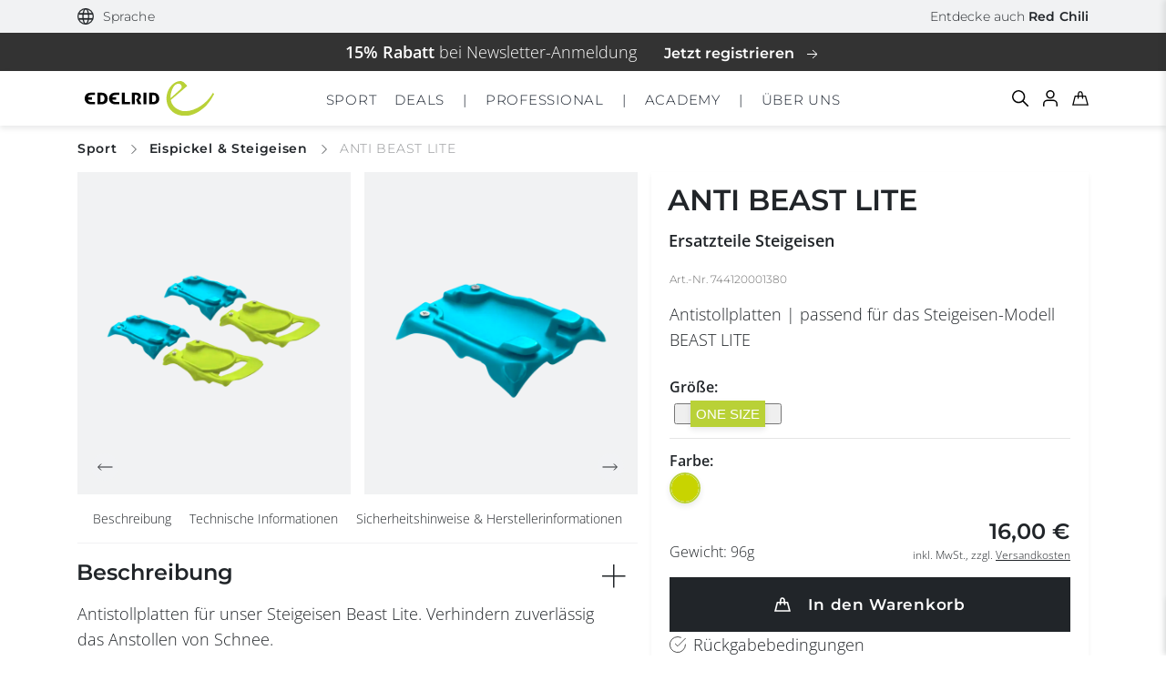

--- FILE ---
content_type: text/html; charset=UTF-8
request_url: https://edelrid.com/de-de/sport/steigeisen-eispickel-und-eisgeraete/anti-beast-lite
body_size: 35132
content:
<!DOCTYPE html>
<html lang="de">
<head>
      <script src="https://consent.cookiefirst.com/sites/edelrid.com-aa554882-1e82-449e-bece-5b0fad291882/consent.js" type="cf0c9ebd8c89c109f5a05e25-text/javascript"></script>
    <meta charset="UTF-8">
  <meta name="viewport" content="width=device-width, initial-scale=1">

  
  <meta name="google-site-verification" content="t5BNvrLYVE_rofRwgc47djPU_ntCNz-UhYpbS_TQ438"/><link rel="apple-touch-icon" sizes="57x57" href="/favicon/edelrid/apple-icon-57x57.png"><link rel="apple-touch-icon" sizes="60x60" href="/favicon/edelrid/apple-icon-60x60.png"><link rel="apple-touch-icon" sizes="72x72" href="/favicon/edelrid/apple-icon-72x72.png"><link rel="apple-touch-icon" sizes="76x76" href="/favicon/edelrid/apple-icon-76x76.png"><link rel="apple-touch-icon" sizes="114x114" href="/favicon/edelrid/apple-icon-114x114.png"><link rel="apple-touch-icon" sizes="120x120" href="/favicon/edelrid/apple-icon-120x120.png"><link rel="apple-touch-icon" sizes="144x144" href="/favicon/edelrid/apple-icon-144x144.png"><link rel="apple-touch-icon" sizes="152x152" href="/favicon/edelrid/apple-icon-152x152.png"><link rel="apple-touch-icon" sizes="180x180" href="/favicon/edelrid/apple-icon-180x180.png"><link rel="icon" type="image/png" sizes="192x192"  href="/favicon/edelrid/android-icon-192x192.png"><link rel="icon" type="image/png" sizes="32x32" href="/favicon/edelrid/favicon-32x32.png"><link rel="icon" type="image/png" sizes="96x96" href="/favicon/edelrid/favicon-96x96.png"><link rel="icon" type="image/png" sizes="16x16" href="/favicon/edelrid/favicon-16x16.png"><link rel="manifest" href="/favicon/edelrid/manifest.json"><meta name="msapplication-TileColor" content="#ffffff"><meta name="msapplication-TileImage" content="/favicon/edelrid/ms-icon-144x144.png"><meta name="theme-color" content="#ffffff"><link rel="alternate" hreflang="de-DE" href="/de-de/sport/steigeisen-eispickel-und-eisgeraete/anti-beast-lite"/><link rel="alternate" hreflang="en-DE" href="https://edelrid.com/de-en/sport/crampons-and-ice-axes/anti-beast-lite"/><link rel="alternate" hreflang="fr-FR" href="https://edelrid.com/fr-fr/sport/crampons-et-piolets/anti-beast-lite"/><link rel="alternate" hreflang="x-default" href="https://edelrid.com/eu-en/sport/crampons-and-ice-axes/anti-beast-lite"/><link rel="alternate" hreflang="en-BE" href="https://edelrid.com/eu-en/sport/crampons-and-ice-axes/anti-beast-lite"/><link rel="alternate" hreflang="en-EE" href="https://edelrid.com/eu-en/sport/crampons-and-ice-axes/anti-beast-lite"/><link rel="alternate" hreflang="en-FI" href="https://edelrid.com/eu-en/sport/crampons-and-ice-axes/anti-beast-lite"/><link rel="alternate" hreflang="en-GR" href="https://edelrid.com/eu-en/sport/crampons-and-ice-axes/anti-beast-lite"/><link rel="alternate" hreflang="en-IE" href="https://edelrid.com/eu-en/sport/crampons-and-ice-axes/anti-beast-lite"/><link rel="alternate" hreflang="en-IT" href="https://edelrid.com/eu-en/sport/crampons-and-ice-axes/anti-beast-lite"/><link rel="alternate" hreflang="en-LV" href="https://edelrid.com/eu-en/sport/crampons-and-ice-axes/anti-beast-lite"/><link rel="alternate" hreflang="en-LT" href="https://edelrid.com/eu-en/sport/crampons-and-ice-axes/anti-beast-lite"/><link rel="alternate" hreflang="en-LU" href="https://edelrid.com/eu-en/sport/crampons-and-ice-axes/anti-beast-lite"/><link rel="alternate" hreflang="en-NL" href="https://edelrid.com/eu-en/sport/crampons-and-ice-axes/anti-beast-lite"/><link rel="alternate" hreflang="en-PT" href="https://edelrid.com/eu-en/sport/crampons-and-ice-axes/anti-beast-lite"/><link rel="alternate" hreflang="en-SK" href="https://edelrid.com/eu-en/sport/crampons-and-ice-axes/anti-beast-lite"/><link rel="alternate" hreflang="en-SI" href="https://edelrid.com/eu-en/sport/crampons-and-ice-axes/anti-beast-lite"/><link rel="alternate" hreflang="en-ES" href="https://edelrid.com/eu-en/sport/crampons-and-ice-axes/anti-beast-lite"/><link rel="alternate" hreflang="de-AT" href="https://edelrid.com/eu-de/sport/steigeisen-eispickel-und-eisgeraete/anti-beast-lite"/><link rel="alternate" hreflang="de-BE" href="https://edelrid.com/eu-de/sport/steigeisen-eispickel-und-eisgeraete/anti-beast-lite"/><link rel="alternate" hreflang="de-EE" href="https://edelrid.com/eu-de/sport/steigeisen-eispickel-und-eisgeraete/anti-beast-lite"/><link rel="alternate" hreflang="de-FI" href="https://edelrid.com/eu-de/sport/steigeisen-eispickel-und-eisgeraete/anti-beast-lite"/><link rel="alternate" hreflang="de-GR" href="https://edelrid.com/eu-de/sport/steigeisen-eispickel-und-eisgeraete/anti-beast-lite"/><link rel="alternate" hreflang="de-IE" href="https://edelrid.com/eu-de/sport/steigeisen-eispickel-und-eisgeraete/anti-beast-lite"/><link rel="alternate" hreflang="de-IT" href="https://edelrid.com/eu-de/sport/steigeisen-eispickel-und-eisgeraete/anti-beast-lite"/><link rel="alternate" hreflang="de-LV" href="https://edelrid.com/eu-de/sport/steigeisen-eispickel-und-eisgeraete/anti-beast-lite"/><link rel="alternate" hreflang="de-LT" href="https://edelrid.com/eu-de/sport/steigeisen-eispickel-und-eisgeraete/anti-beast-lite"/><link rel="alternate" hreflang="de-LU" href="https://edelrid.com/eu-de/sport/steigeisen-eispickel-und-eisgeraete/anti-beast-lite"/><link rel="alternate" hreflang="de-NL" href="https://edelrid.com/eu-de/sport/steigeisen-eispickel-und-eisgeraete/anti-beast-lite"/><link rel="alternate" hreflang="de-PT" href="https://edelrid.com/eu-de/sport/steigeisen-eispickel-und-eisgeraete/anti-beast-lite"/><link rel="alternate" hreflang="de-SK" href="https://edelrid.com/eu-de/sport/steigeisen-eispickel-und-eisgeraete/anti-beast-lite"/><link rel="alternate" hreflang="de-SI" href="https://edelrid.com/eu-de/sport/steigeisen-eispickel-und-eisgeraete/anti-beast-lite"/><link rel="alternate" hreflang="de-ES" href="https://edelrid.com/eu-de/sport/steigeisen-eispickel-und-eisgeraete/anti-beast-lite"/><link rel="alternate" hreflang="en-HU" href="https://edelrid.com/int-en/sport/crampons-and-ice-axes/anti-beast-lite"/><link rel="alternate" hreflang="en-MT" href="https://edelrid.com/int-en/sport/crampons-and-ice-axes/anti-beast-lite"/><link rel="alternate" hreflang="en-CY" href="https://edelrid.com/int-en/sport/crampons-and-ice-axes/anti-beast-lite"/><link rel="alternate" hreflang="en-CZ" href="https://edelrid.com/int-en/sport/crampons-and-ice-axes/anti-beast-lite"/><link rel="alternate" hreflang="en-SE" href="https://edelrid.com/int-en/sport/crampons-and-ice-axes/anti-beast-lite"/><link rel="alternate" hreflang="en-DK" href="https://edelrid.com/int-en/sport/crampons-and-ice-axes/anti-beast-lite"/><link rel="alternate" hreflang="en-HR" href="https://edelrid.com/int-en/sport/crampons-and-ice-axes/anti-beast-lite"/><link rel="alternate" hreflang="en-RO" href="https://edelrid.com/int-en/sport/crampons-and-ice-axes/anti-beast-lite"/><link rel="alternate" hreflang="en-BG" href="https://edelrid.com/int-en/sport/crampons-and-ice-axes/anti-beast-lite"/><link rel="alternate" hreflang="en-PL" href="https://edelrid.com/int-en/sport/crampons-and-ice-axes/anti-beast-lite"/><link rel="alternate" hreflang="de-CH" href="https://edelrid.com/ch-de/sport/steigeisen-eispickel-und-eisgeraete/anti-beast-lite"/><link rel="alternate" hreflang="en-CH" href="https://edelrid.com/ch-en/sport/crampons-and-ice-axes/anti-beast-lite"/><link rel="alternate" hreflang="fr-CH" href="https://edelrid.com/ch-fr/sport/crampons-et-piolets/anti-beast-lite"/><link rel="alternate" hreflang="en-GB" href="https://edelrid.com/gb-en/sport/crampons-and-ice-axes/anti-beast-lite"/><link rel="alternate" hreflang="en-US" href="https://edelrid.com/int-en/sport/crampons-and-ice-axes/anti-beast-lite"/><link rel="alternate" hreflang="en-AU" href="https://edelrid.com/int-en/sport/crampons-and-ice-axes/anti-beast-lite"/><link rel="alternate" hreflang="en-NZ" href="https://edelrid.com/int-en/sport/crampons-and-ice-axes/anti-beast-lite"/><link rel="canonical" href="/de-de/sport/steigeisen-eispickel-und-eisgeraete-shop/anti-beast-lite"/><style>samp {
            white-space: unset !important;
        }</style>
      <title>ANTI BEAST LITE | Antistollplatten für Steigeisen | EDELRID</title>
    <meta name="description" content="Antistollplatten für das EDELRID Steigeisen BEAST LITE. Verhindern zuverlässig das Anstollen von Schnee." />


    
  
      
    
    
    <link rel="stylesheet" href="/build/frontend/653.d34d88c4.css" data-turbo-track="reload"><link rel="stylesheet" href="/build/frontend/edelrid.8fda1bcd.css" data-turbo-track="reload">
  
  <script type="cf0c9ebd8c89c109f5a05e25-text/javascript">
      window.dataLayer = window.dataLayer || [];
  </script>

      <script src="/build/frontend/runtime.6fef6f7a.js" defer data-turbo-track="reload" type="cf0c9ebd8c89c109f5a05e25-text/javascript"></script><script src="/build/frontend/653.405c6565.js" defer data-turbo-track="reload" type="cf0c9ebd8c89c109f5a05e25-text/javascript"></script><script src="/build/frontend/495.2721513b.js" defer data-turbo-track="reload" type="cf0c9ebd8c89c109f5a05e25-text/javascript"></script><script src="/build/frontend/edelrid.ca9c84e1.js" defer data-turbo-track="reload" type="cf0c9ebd8c89c109f5a05e25-text/javascript"></script>
  
      <script type="cf0c9ebd8c89c109f5a05e25-text/javascript">
        window.websiteSettings = {
            mapsKey: ''
        };
    </script>
  
  <script type="cf0c9ebd8c89c109f5a05e25-text/javascript">
      window.toastQueue = [];
      window.toast = function (msg) {
          window.toastQueue.push(msg)
      };
  </script>

  
<script type="cf0c9ebd8c89c109f5a05e25-text/javascript">
    window.dataLayer = window.dataLayer || [];

                dataLayer.push( {"event":"view_item","currency":"EUR","value":16,"items":[{"department":"sports","item_brand":"edelrid","item_category":"Ice Gear","item_category2":"Spare Parts Crampons","item_category3":"","item_category4":"","item_category5":"","item_id":"744120001380","item_name":"ANTI BEAST LITE","item_variant":"744120001380","discount":0,"price":16,"quantity":1,"affiliation":"Webstore","index":0}]});

    
</script>
<!-- Google Tag Manager -->
<script type="cf0c9ebd8c89c109f5a05e25-text/javascript">(function(w,d,s,l,i){w[l]=w[l]||[];w[l].push({'gtm.start':
new Date().getTime(),event:'gtm.js'});var f=d.getElementsByTagName(s)[0],
j=d.createElement(s),dl=l!='dataLayer'?'&l='+l:'';j.async=true;j.src=
'https://www.googletagmanager.com/gtm.js?id='+i+dl;f.parentNode.insertBefore(j,f);
})(window,document,'script','dataLayer','GTM-TXKJVKHZ');</script>
<!-- End Google Tag Manager -->
</head>

<body
  class="body"
  data-controller="cart customer-login tabs widget map tracker tracking scroll resize language-selection accessibility"
  data-cart-language-value="de"
  data-cart-region-value="de"
  data-brand="edelrid"
  data-cart-brand-value="edelrid"
  data-cart-sidebar-open-value="false"
  data-language-selection-shop-enabled-value="true"
  data-language-selection-location-map-value="[{&quot;regions&quot;:[&quot;DE&quot;],&quot;locations&quot;:[&quot;de-de&quot;,&quot;de-en&quot;]},{&quot;regions&quot;:[&quot;AT&quot;],&quot;locations&quot;:[&quot;eu-de&quot;,&quot;eu-en&quot;]},{&quot;regions&quot;:[&quot;IT&quot;],&quot;locations&quot;:[&quot;eu-de&quot;,&quot;eu-en&quot;]},{&quot;regions&quot;:[&quot;FR&quot;],&quot;locations&quot;:[&quot;fr-fr&quot;]},{&quot;regions&quot;:[&quot;CH&quot;],&quot;locations&quot;:[&quot;ch-de&quot;,&quot;ch-en&quot;,&quot;ch-fr&quot;]},{&quot;regions&quot;:[&quot;GB&quot;],&quot;locations&quot;:[&quot;gb-en&quot;]},{&quot;regions&quot;:[&quot;US&quot;,&quot;CA&quot;],&quot;locations&quot;:[&quot;us-en&quot;]},{&quot;regions&quot;:[&quot;ES&quot;,&quot;PT&quot;,&quot;BE&quot;,&quot;LU&quot;,&quot;NL&quot;,&quot;GR&quot;,&quot;EE&quot;,&quot;FI&quot;,&quot;IE&quot;,&quot;LV&quot;,&quot;LT&quot;,&quot;SK&quot;,&quot;SI&quot;,&quot;SE&quot;,&quot;PL&quot;,&quot;CZ&quot;],&quot;locations&quot;:[&quot;eu-en&quot;]}]"
  data-language-selection-location-default-value="int-en"
  data-turbo="false"
>
<a href="#main-content" class="ed-skip-link" id="skip-link" tabindex="0">
  Direkt zum Inhalt
</a>
  <div style="display: none; height: 0;">
    <svg><defs><style>.arrow-left-square_svg__c{fill:none}.arrow-left-square_svg__b{stroke:none}</style><style>.arrow-left_svg__c{fill:none}.arrow-left_svg__b{stroke:none}</style><style>.arrow-right-square_svg__c{fill:none}.arrow-right-square_svg__b{stroke:none}</style><clipPath id="flag-en_svg__a"><path d="M0 0v20h40V0Z" data-name="Path 20111"/></clipPath><clipPath id="flag-en_svg__b"><path d="M20 10h20v10Zm0 0v10H0Zm0 0H0V0Zm0 0V0h20Z" data-name="Path 20108"/></clipPath><clipPath id="flag-uk_svg__a"><path d="M0 0v20h40V0Z" data-name="Path 20111"/></clipPath><clipPath id="flag-uk_svg__b"><path d="M20 10h20v10Zm0 0v10H0Zm0 0H0V0Zm0 0V0h20Z" data-name="Path 20108"/></clipPath><clipPath id="gls_svg__a" clipPathUnits="userSpaceOnUse"><path d="M0 467.2h1018.382V0H0Z"/></clipPath><filter id="marker-green_svg__a" width="25.003" height="31.82" x="0" y="0" filterUnits="userSpaceOnUse"><feOffset dy="2"/><feGaussianBlur result="blur" stdDeviation="1"/><feFlood flood-opacity=".161"/><feComposite in2="blur" operator="in"/><feComposite in="SourceGraphic"/></filter><filter id="marker-red_svg__a" width="25.003" height="31.82" x="0" y="0" filterUnits="userSpaceOnUse"><feOffset dy="2"/><feGaussianBlur result="blur" stdDeviation="1"/><feFlood flood-opacity=".161"/><feComposite in2="blur" operator="in"/><feComposite in="SourceGraphic"/></filter><path id="mountain-grey_svg__SVGID_1_" d="M0 0h33.8v22.4H0z"/><path id="mountain-white_svg__SVGID_1_" d="M0 0h33.8v22.4H0z"/><clipPath id="percent_svg__a"><path fill="none" d="M0 0h24v24H0z" data-name="Rechteck 2"/></clipPath><filter id="pin_svg__a" width="25.003" height="31.82" x="0" y="0" filterUnits="userSpaceOnUse"><feOffset dy="2"/><feGaussianBlur result="blur" stdDeviation="1"/><feFlood flood-opacity=".161"/><feComposite in2="blur" operator="in"/><feComposite in="SourceGraphic"/></filter><style/></defs><symbol id="arrow-left-circle" viewBox="0 0 30 30"><path d="M-13768.5 3122h15.556" style="stroke:#222529;fill:none" transform="rotate(180 -6872.5 1568.5)"/><path d="m-13755.048 3118.5 3.468 3.468-3.468 3.468" style="stroke:#222529;fill:none" transform="rotate(180 -6872 1568.5)"/><g style="stroke:#222529;fill:none" transform="rotate(180 15 15)"><circle cx="15" cy="15" r="15" stroke="none" style="stroke:none"/><circle cx="15" cy="15" r="14.5" style="fill:none"/></g></symbol><symbol id="arrow-left-square" viewBox="0 0 30 30"><path d="M-13768.5 3122h15.556" style="stroke:#222529;fill:none" transform="rotate(180 -6872.5 1568.5)"/><path d="m-13755.048 3118.5 3.468 3.468-3.468 3.468" style="stroke:#222529;fill:none" transform="rotate(180 -6872 1568.5)"/></symbol><symbol id="arrow-left" viewBox="0 0 30 30"><path d="M-13768.5 3122h15.556" style="stroke:#222529;fill:none" transform="rotate(180 -6872.5 1568.5)"/><path d="m-13755.048 3118.5 3.468 3.468-3.468 3.468" style="stroke:#222529;fill:none" transform="rotate(180 -6872 1568.5)"/></symbol><symbol id="arrow-right-circle" viewBox="0 0 30 30"><path d="M-13768.5 3122h15.556" style="stroke:#222529;fill:none" transform="translate(13774.999 -3107.001)"/><path d="m-13755.048 3118.5 3.468 3.468-3.468 3.468" style="stroke:#222529;fill:none" transform="translate(13773.999 -3107.001)"/><g style="stroke:#222529;fill:none"><circle cx="15" cy="15" r="15" stroke="none" style="stroke:none"/><circle cx="15" cy="15" r="14.5" style="fill:none"/></g></symbol><symbol id="arrow-right-square" viewBox="0 0 30 30"><path d="M-13768.5 3122h15.556" style="stroke:#222529;fill:none" transform="translate(13774.999 -3107.001)"/><path d="m-13755.048 3118.5 3.468 3.468-3.468 3.468" style="stroke:#222529;fill:none" transform="translate(13773.999 -3107.001)"/></symbol><symbol id="arrow-right-white" viewBox="0 0 16.626 7.642"><path d="M-13768.5 3122h15.556" style="fill:none;stroke:#fff" transform="translate(13768.499 -3118.147)"/><path d="m-13755.048 3118.5 3.468 3.468-3.468 3.468" style="fill:none;stroke:#fff" transform="translate(13767.499 -3118.147)"/></symbol><symbol id="arrow-right" viewBox="0 0 16.626 7.642"><path d="M-13768.5 3122h15.556" style="fill:none;stroke:#222529" transform="translate(13768.499 -3118.147)"/><path d="m-13755.048 3118.5 3.468 3.468-3.468 3.468" style="fill:none;stroke:#222529" transform="translate(13767.499 -3118.147)"/></symbol><symbol id="basket-green" viewBox="0 0 30.886 27.007"><g fill="none" stroke="#cbd143" stroke-linecap="round" stroke-width="2"><path d="m5.571 9.443-4.28 16.564h28.291L25.124 9.443Z" data-name="Path 970"/><path stroke-linejoin="round" d="M11.227 13.353s-.306-5.914.733-9.791 5.944-2.9 6.722 0 1.11 9.791 1.11 9.791" data-name="Path 971"/></g></symbol><symbol id="basket-grey" viewBox="0 0 19.246 16.756"><path d="m-5411.971-946.992-2.567 9.939h16.974l-2.675-9.939Z" style="fill:none;stroke:#ccc;stroke-linecap:round;stroke-width:1.75px" transform="translate(5415.668 952.935)"/><path d="M-5392.786-957.265a23.6 23.6 0 0 1 .44-5.875c.624-2.326 3.567-1.741 4.033 0a41.458 41.458 0 0 1 .667 5.875" style="stroke-linejoin:round;fill:none;stroke:#ccc;stroke-linecap:round;stroke-width:1.75px" transform="translate(5399.875 965.552)"/></symbol><symbol id="basket-red" viewBox="0 0 30.886 27.007"><g fill="none" stroke="#d72644" stroke-linecap="round" stroke-width="2"><path d="m5.571 9.443-4.28 16.564h28.291L25.124 9.443Z" data-name="Path 970"/><path stroke-linejoin="round" d="M11.227 13.353s-.306-5.914.733-9.791 5.944-2.9 6.722 0 1.11 9.791 1.11 9.791" data-name="Path 971"/></g></symbol><symbol id="basket-white" viewBox="0 0 19.246 16.756"><path d="m-5411.971-946.992-2.567 9.939h16.974l-2.675-9.939Z" style="fill:none;stroke:#fff;stroke-linecap:round;stroke-width:1.75px" transform="translate(5415.668 952.935)"/><path d="M-5392.786-957.265a23.6 23.6 0 0 1 .44-5.875c.624-2.326 3.567-1.741 4.033 0a41.458 41.458 0 0 1 .667 5.875" style="stroke-linejoin:round;fill:none;stroke:#fff;stroke-linecap:round;stroke-width:1.75px" transform="translate(5399.875 965.552)"/></symbol><symbol id="basket" viewBox="0 0 24.902 21.754"><path d="m-5411.115-946.992-3.423 13.251h22.631l-3.566-13.251Z" style="stroke:#000;fill:none;stroke-linecap:round;stroke-width:1.75px" transform="translate(5415.668 954.62)"/><path d="M-5392.777-954.8a31.445 31.445 0 0 1 .586-7.833c.832-3.1 4.755-2.321 5.377 0a55.221 55.221 0 0 1 .889 7.833" style="stroke-linejoin:round;stroke:#000;fill:none;stroke-linecap:round;stroke-width:1.75px" transform="translate(5401.856 965.553)"/></symbol><symbol id="check-circle" viewBox="0 0 52.419 52.064"><g fill="none" stroke="#b9d137" stroke-linecap="round" stroke-linejoin="round" stroke-width="2"><path d="M51.005 26.043A25 25 0 1 1 36.18 3.193"/><path d="m51.005 6.043-25 25.025-7.5-7.5"/></g></symbol><symbol id="courses" viewBox="0 0 254 254"><path d="M225.3 0H59.4C40.2 0 24.6 15.6 24.6 34.8v184.4c0 19.2 15.6 34.8 34.8 34.8h165.9c2.3 0 4.1-1.8 4.1-4.1V4.1c0-2.3-1.8-4.1-4.1-4.1zM32.8 34.8c0-14.7 11.9-26.6 26.6-26.6h161.8v176.2H59.4c-10.7 0-20.2 5-26.6 12.7V34.8zm26.6 211c-14.7 0-26.6-11.9-26.6-26.6 0-14.7 11.9-26.6 26.6-26.6h161.8v53.3H59.4z" style="fill:#fff"/></symbol><symbol id="dhl" viewBox="0 0 98.037 13.864"><g style="opacity:.8"><path d="M0 22.1h13.258l-.724.986H0V22.1Z" style="fill:#fff" transform="translate(0 -11.046)"/><path d="M0 18.445h14.605l-.726.984H0v-.984Z" style="fill:#fff" transform="translate(0 -9.219)"/><path d="M0 25.759h11.912l-.721.979H0v-.979Z" style="fill:#fff" transform="translate(0 -12.875)"/><path d="M182.8 23.087h-13.2l.724-.985H182.8v.985Z" style="fill:#fff" transform="translate(-84.767 -11.047)"/><path d="M181.462 26.738h-14.549l.721-.98h13.828v.979Z" style="fill:#fff" transform="translate(-83.425 -12.875)"/><path d="M173.011 18.445h11.137v.985h-11.861l.724-.985Z" style="fill:#fff" transform="translate(-86.111 -9.219)"/><path d="m25.673 19.174 6.291-8.548h7.807c.863 0 .852.328.43.9s-1.157 1.578-1.593 2.167c-.221.3-.622.844.7.844h10.464a10.863 10.863 0 0 1-8.757 4.637Z" style="fill:#fff" transform="translate(-12.832 -5.312)"/><path d="m85.3 18.443-3.411 4.638h-9s3.41-4.637 3.413-4.637Z" style="fill:#fff" transform="translate(-36.433 -9.219)"/><path d="m111.324 18.445-3.413 4.637h-9s3.41-4.637 3.413-4.637Z" style="fill:#fff" transform="translate(-49.439 -9.219)"/><path d="M128.159 18.444s-.657.9-.977 1.331c-1.13 1.527-.131 3.306 3.557 3.306h14.448l3.413-4.637Z" style="fill:#fff" transform="translate(-63.347 -9.219)"/><path d="m31.339 0-3.133 4.256h17.071c.863 0 .851.328.43.9s-1.145 1.589-1.581 2.178c-.221.3-.622.844.7.844h6.981s1.125-1.531 2.068-2.811C55.163 3.623 53.991 0 49.4 0Z" style="fill:#fff" transform="translate(-14.097)"/><path d="M103.274 8.176H81.262L87.281 0h9l-3.453 4.688h4.016L100.3 0h9l-6.017 8.176Z" style="fill:#fff" transform="translate(-40.615)"/><path d="m146.669 0-6.018 8.176h-9.533S137.138 0 137.141 0Z" style="fill:#fff" transform="translate(-65.534)"/></g></symbol><symbol id="download-green" viewBox="0 0 17.323 16.65"><g fill="none" stroke="#b9d137" stroke-linecap="round" stroke-width="1.5"><path d="M8.532.75v11.619" data-name="Path 83370"/><path d="m4.703 8.602 3.812 3.811 3.811-3.811" data-name="Path 83371"/><path d="M.75 9.539V15.9h15.823V9.539" data-name="Path 83372"/></g></symbol><symbol id="download-red" viewBox="0 0 17.323 16.65"><g fill="none" stroke="#d72644" stroke-linecap="round" stroke-width="1.5"><path d="M8.532.75v11.619" data-name="Path 83370"/><path d="m4.703 8.602 3.812 3.811 3.811-3.811" data-name="Path 83371"/><path d="M.75 9.539V15.9h15.823V9.539" data-name="Path 83372"/></g></symbol><symbol id="download" viewBox="0 0 17.323 16.65"><g fill="none" stroke="#fff" stroke-linecap="round" stroke-width="1.5"><path d="M8.532.75v11.619" data-name="Path 83370"/><path d="m4.703 8.602 3.812 3.811 3.811-3.811" data-name="Path 83371"/><path d="M.75 9.539V15.9h15.823V9.539" data-name="Path 83372"/></g></symbol><symbol id="email" viewBox="0 0 27.543 20"><path fill="#fff" d="M24.788 0H2.754a2.631 2.631 0 0 0-2.74 2.5L0 17.5A2.644 2.644 0 0 0 2.754 20h22.034a2.644 2.644 0 0 0 2.754-2.5v-15A2.644 2.644 0 0 0 24.788 0Zm0 5-11.017 6.25L2.754 5V2.5l11.017 6.25L24.788 2.5Z"/></symbol><symbol id="facebook-circle-white" viewBox="0 0 20 20"><path fill="#fff" d="M19.999 10.06A10 10 0 1 0 8.437 20v-7.031h-2.54V10.06h2.54V7.844c0-2.521 1.492-3.914 3.777-3.914a15.3 15.3 0 0 1 2.239.2v2.471h-1.262a1.45 1.45 0 0 0-1.629 1.571v1.888h2.775l-.444 2.908h-2.33v7.031a10.046 10.046 0 0 0 8.436-9.939Z"/></symbol><symbol id="facebook-circle" viewBox="0 0 26.44 26.442"><path fill="#212529" d="M26.437 13.301a13.22 13.22 0 1 0-15.283 13.136v-9.3H7.796v-3.836h3.358V10.37c0-3.333 1.972-5.175 4.993-5.175a20.224 20.224 0 0 1 2.96.26v3.272h-1.67a1.917 1.917 0 0 0-2.154 2.077v2.5h3.666l-.586 3.845h-3.08v9.288a13.282 13.282 0 0 0 11.154-13.136Z"/></symbol><symbol id="facebook-white" viewBox="0 0 10.703 20"><path d="M12.025 25.843V17.1H8.848v-3.616h3.177v-2.756c0-3.136 1.868-4.868 4.726-4.868a19.239 19.239 0 0 1 2.8.244v3.079h-1.577a1.808 1.808 0 0 0-2.039 1.954v2.347H19.4l-.55 3.616h-2.915v8.743c.006-.034-3.913.057-3.91 0Z" style="fill:#fff" transform="translate(-8.849 -5.861)"/></symbol><symbol id="facebook" viewBox="0 0 10.703 20"><path d="M3.176 19.982v-8.743H-.001V7.623h3.177V4.867c0-3.136 1.868-4.868 4.726-4.868a19.239 19.239 0 0 1 2.8.244v3.079H9.125a1.808 1.808 0 0 0-2.039 1.954v2.347h3.465l-.55 3.616H7.086v8.743c.006-.034-3.913.057-3.91 0Z" class="facebook_svg__a"/></symbol><symbol id="filter" viewBox="0 0 21.75 19.75"><path fill="none" stroke="#212529" stroke-linecap="round" stroke-linejoin="round" stroke-width="1.75" d="M20.875.875h-20l8 9.46v6.54l4 2v-8.54Z"/></symbol><symbol id="flag-de" viewBox="0 0 41.668 20"><path d="M0 0h41.668v20H0z"/><path fill="#d00" d="M0 6.667h41.668V20H0z"/><path fill="#ffce00" d="M0 13.333h40.667V20H0z"/></symbol><symbol id="flag-en" viewBox="0 0 40 20"><g clip-path="url(#flag-en_svg__a)"><path fill="#012169" d="M0 0v20h40V0Z" data-name="Path 20105"/><path stroke="#fff" stroke-width="4" d="m0 0 40 20m0-20L0 20" data-name="Path 20106"/><g clip-path="url(#flag-en_svg__b)" data-name="Group 2583"><path stroke="#c8102e" stroke-width="2.667" d="m0 0 40 20m0-20L0 20" data-name="Path 20107"/></g><path stroke="#fff" stroke-width="6.667" d="M20 0v20M0 10h40" data-name="Path 20109"/><path stroke="#c8102e" stroke-width="4" d="M20 0v20M0 10h40" data-name="Path 20110"/></g></symbol><symbol id="flag-uk" viewBox="0 0 40 20"><g clip-path="url(#flag-uk_svg__a)"><path fill="#012169" d="M0 0v20h40V0Z" data-name="Path 20105"/><path stroke="#fff" stroke-width="4" d="m0 0 40 20m0-20L0 20" data-name="Path 20106"/><g clip-path="url(#flag-uk_svg__b)" data-name="Group 2583"><path stroke="#c8102e" stroke-width="2.667" d="m0 0 40 20m0-20L0 20" data-name="Path 20107"/></g><path stroke="#fff" stroke-width="6.667" d="M20 0v20M0 10h40" data-name="Path 20109"/><path stroke="#c8102e" stroke-width="4" d="M20 0v20M0 10h40" data-name="Path 20110"/></g></symbol><symbol id="gls" viewBox="0 0 1357.84 622.933"><g clip-path="url(#gls_svg__a)" transform="matrix(1.33333 0 0 -1.33333 0 622.933)"><path fill="currentColor" d="M0 0c25.627 0 46.4-20.774 46.4-46.4 0-25.626-20.773-46.401-46.4-46.401-25.626 0-46.399 20.775-46.399 46.401C-46.399-20.774-25.626 0 0 0" style="fill-opacity:1;fill-rule:nonzero;stroke:none" transform="translate(879.062 186.3)"/><path fill="currentColor" d="M0 0v-60.711h50.511c-7.378-11.581-24.015-17.747-35.302-17.747-38.021 0-57.033 21.673-57.033 65.398 0 48.288 25.095 73.002 74.903 73.002 19.772 0 45.627-4.942 73.382-13.688v72.622c-7.984 3.421-20.151 6.083-35.74 8.745-15.97 2.662-30.037 3.802-42.204 3.802-49.429 0-88.591-13.308-117.868-39.923-29.277-26.615-44.106-62.355-44.106-107.602 0-41.443 11.407-74.143 34.22-98.096 22.813-24.334 53.611-36.501 92.393-36.501 38.944 0 74.725 20.213 86.255 45.867l-.249-41.304h56.328V0Z" style="fill-opacity:1;fill-rule:nonzero;stroke:none" transform="translate(228.248 242.977)"/><path fill="currentColor" d="M0 0v272.997h87.45V71.101h95.434V0z" style="fill-opacity:1;fill-rule:nonzero;stroke:none" transform="translate(391.528 96.84)"/><path fill="currentColor" d="M0 0v74.522c12.928-4.181 28.137-7.604 45.247-10.645 17.109-3.042 31.938-4.564 44.485-4.564 21.292 0 32.319 5.324 32.319 14.83 0 6.084-3.422 9.126-19.011 12.547l-30.417 6.844C20.532 105.32-3.802 131.556-3.802 176.041c0 29.277 10.266 52.471 30.418 69.58 20.152 16.73 48.288 25.095 83.648 25.095 24.334 0 61.595-4.944 84.408-10.646v-71.101c-11.786 3.041-25.855 6.083-42.964 8.745-17.11 2.661-30.417 3.802-40.304 3.802-18.63 0-29.276-5.323-29.276-14.829 0-5.703 4.942-9.505 15.208-12.166l35.361-8.365c51.709-12.167 75.663-38.783 75.663-84.029 0-28.897-10.646-51.709-31.558-68.439-20.911-16.73-49.809-25.094-86.69-25.094C55.132-11.406 19.772-6.463 0 0" style="fill-opacity:1;fill-rule:nonzero;stroke:none" transform="translate(602.178 103.684)"/></g></symbol><symbol id="heart-small" viewBox="0 0 18.198 16"><path d="M18.195 5.823a4.525 4.525 0 0 0-6.4 0l-.872.872-.872-.872a4.526 4.526 0 1 0-6.4 6.4l.872.872 6.4 6.4 6.4-6.4.872-.872a4.525 4.525 0 0 0 0-6.4Z" style="fill:none;stroke:#202528;stroke-linecap:round;stroke-linejoin:round;opacity:.5" transform="translate(-1.823 -3.997)"/></symbol><symbol id="heart" viewBox="0 0 23.83 21.008"><path d="M22.7 6.2a5.81 5.81 0 0 0-8.218 0l-1.12 1.12-1.119-1.12a5.811 5.811 0 1 0-8.218 8.218l1.12 1.12 8.218 8.218 8.218-8.218 1.12-1.12a5.81 5.81 0 0 0 0-8.218Z" style="fill:none;stroke:#202528;stroke-linecap:round;stroke-linejoin:round;stroke-width:1.75px" transform="translate(-1.448 -3.622)"/></symbol><symbol id="house" viewBox="0 0 254 254"><path d="m252.3 99.2-122-89.8c-1.4-1.1-3.4-1.1-4.8 0l-44 31.9V12.7c0-2.3-1.8-4.1-4.1-4.1h-28c-2.3 0-4.1 1.8-4.1 4.1v54.8L1.7 99.2c-1.8 1.3-2.2 3.9-.9 5.7.8 1.1 2 1.7 3.3 1.7.8 0 1.7-.3 2.4-.8l10.3-7.5v121.9c0 6.7 2.5 13 7.2 17.7 4.7 4.8 11 7.4 17.7 7.4h170.6c13.8-.1 24.9-11.4 24.9-25.1v-122l10.3 7.6c1.8 1.4 4.4 1 5.7-.9 1.3-1.8 1-4.3-.9-5.7zM53.5 16.8h19.9v30.4L53.5 61.7V16.8zm98.9 220.4h-56v-80.7c4.7-7.1 11.8-12.1 20.2-14.1 8.7-2.1 17.8-.7 25.4 4 4.2 2.6 7.8 6 10.5 10.1v80.7zm76.6-16.9c0 9.3-7.4 16.9-16.7 16.9h-51.6v-81.9c0-.8-.2-1.5-.6-2.1-3.4-5.6-8.2-10.3-13.8-13.8-9.5-5.8-20.7-7.6-31.6-5-10.8 2.6-20 9.3-25.9 18.8-.4.6-.6 1.4-.6 2.1v81.9H41.7c-4.5 0-8.7-1.8-11.9-5-3.2-3.2-4.9-7.4-4.9-11.9V92.6c0-.1-.1-.1-.1-.1l102.9-74.7L229 92.2v128.1z" style="fill:#fff"/></symbol><symbol id="instagram-white" viewBox="0 0 20 20"><path d="M14.481 0H5.519A5.526 5.526 0 0 0 0 5.519v8.962A5.525 5.525 0 0 0 5.519 20h8.961A5.526 5.526 0 0 0 20 14.481V5.519A5.526 5.526 0 0 0 14.481 0Zm3.745 14.481a3.749 3.749 0 0 1-3.745 3.745H5.519a3.749 3.749 0 0 1-3.745-3.745V5.519a3.749 3.749 0 0 1 3.745-3.744h8.961a3.749 3.749 0 0 1 3.745 3.745v8.962Z" style="fill:#fff"/><path d="M45.475 40.97a4.507 4.507 0 1 0 4.507 4.507 4.512 4.512 0 0 0-4.507-4.507Zm0 7.462a2.955 2.955 0 1 1 2.955-2.955 2.959 2.959 0 0 1-2.955 2.955Z" style="fill:#fff" transform="translate(-35.475 -35.477)"/><path d="M120.4 28.251a1.474 1.474 0 1 0 1.043.432 1.481 1.481 0 0 0-1.043-.432Z" style="fill:#fff" transform="translate(-105.133 -24.976)"/></symbol><symbol id="instagram" viewBox="0 0 20 20"><path d="M14.481 0H5.519A5.526 5.526 0 0 0 0 5.519v8.962A5.525 5.525 0 0 0 5.519 20h8.961A5.526 5.526 0 0 0 20 14.481V5.519A5.526 5.526 0 0 0 14.481 0Zm3.745 14.481a3.749 3.749 0 0 1-3.745 3.745H5.519a3.749 3.749 0 0 1-3.745-3.745V5.519a3.749 3.749 0 0 1 3.745-3.744h8.961a3.749 3.749 0 0 1 3.745 3.745v8.962Z" class="instagram_svg__a"/><path d="M10 5.493A4.507 4.507 0 1 0 14.507 10 4.512 4.512 0 0 0 10 5.493Zm0 7.462A2.955 2.955 0 1 1 12.955 10 2.959 2.959 0 0 1 10 12.955ZM15.267 3.275a1.474 1.474 0 1 0 1.043.432 1.481 1.481 0 0 0-1.043-.432Z" class="instagram_svg__a"/></symbol><symbol id="klarna" viewBox="0 0 67.055 15.105"><path d="M0 502.7h3.372v-14.828H0Z" style="fill:#fff;opacity:.8" transform="translate(0 -487.872)"/><path d="M0 0h3.184v14.818H0z" style="fill:#fff;opacity:.8" transform="translate(13.985 .004)"/><path d="M148.484 487.872h-3.3a8.538 8.538 0 0 1-3.406 6.871l-1.307.988 5.062 6.966h4.163l-4.659-6.411a11.844 11.844 0 0 0 3.447-8.414Z" style="fill:#fff;opacity:.8" transform="translate(-136.691 -487.872)"/><path d="M1885.866 648.252a5.29 5.29 0 0 0-3.015-.938 5.408 5.408 0 0 0 0 10.816 5.3 5.3 0 0 0 3.015-.938v.655h3.041V647.6h-3.041Zm-.011 4.47a2.759 2.759 0 1 1-2.756-2.638 2.7 2.7 0 0 1 2.756 2.638Z" style="fill:#fff;opacity:.8" transform="translate(-1826.991 -643.025)"/><path d="M1453.658 647.581a3.685 3.685 0 0 0-3.134 1.429v-1.153h-3.024v10.25h3.066v-5.387a2.152 2.152 0 0 1 2.283-2.323c1.336 0 2.106.806 2.106 2.3v5.408h3.037v-6.518a4.037 4.037 0 0 0-4.334-4.006Z" style="fill:#fff;opacity:.8" transform="translate(-1408.562 -643.285)"/><path d="M2352.936 903.687a1.916 1.916 0 0 0-1.909 1.923 1.916 1.916 0 0 0 1.905 1.927 1.927 1.927 0 0 0 0-3.854Z" style="fill:#fff;opacity:.8" transform="translate(-2287.786 -892.502)"/><path d="M1171.337 659.167v-1.334h-3.114v10.25h3.121V663.3c0-1.615 1.733-2.482 2.937-2.482h.036v-2.982a3.778 3.778 0 0 0-2.98 1.331Z" style="fill:#fff;opacity:.8" transform="translate(-1136.801 -653.261)"/><path d="M693.012 648.252a5.289 5.289 0 0 0-3.016-.938 5.408 5.408 0 0 0 0 10.816 5.3 5.3 0 0 0 3.016-.938v.655h3.042V647.6h-3.042Zm-2.765 7.106a2.639 2.639 0 1 1 2.753-2.636 2.7 2.7 0 0 1-2.753 2.636Z" style="fill:#fff;opacity:.8" transform="translate(-666.222 -643.025)"/></symbol><symbol id="language" viewBox="0 0 20.2 20.2"><path d="M20 10.7a8.8 8.8 0 1 1-8.8 8.8 8.8 8.8 0 0 1 8.8-8.8m0-1.2a10 10 0 1 0 10 10 10 10 0 0 0-10-10Z" style="stroke:#000;fill:#212529;stroke-width:.2px" transform="translate(-9.9 -9.4)"/><path d="M48.043 10.7c.409 0 1.131.678 1.747 2.165a17.924 17.924 0 0 1 1.124 6.635 17.765 17.765 0 0 1-1.125 6.631c-.616 1.481-1.336 2.165-1.747 2.165s-1.131-.678-1.747-2.165a17.965 17.965 0 0 1-1.124-6.631 17.765 17.765 0 0 1 1.129-6.631c.618-1.489 1.34-2.165 1.747-2.165m0-1.2c-2.289 0-4.143 4.478-4.143 10s1.854 10 4.143 10 4.143-4.478 4.143-10S50.331 9.5 48.043 9.5Z" style="stroke:#202529;fill:#212529;stroke-width:.2px" transform="translate(-37.75 -9.4)"/><path d="M0 0h17.426" style="fill:none;stroke:#222529;stroke-miterlimit:10;stroke-width:2px" transform="translate(1.598 13.224)"/><path d="M0 0h17.426" style="fill:none;stroke:#222529;stroke-miterlimit:10;stroke-width:2px" transform="translate(1.598 6.974)"/></symbol><symbol id="link" viewBox="0 0 20.629 20.32"><g fill="#fff" stroke="#212529" stroke-linecap="round" stroke-width="1.5" data-name="Rectangle 147881"><path stroke="none" d="M0 3.32h17v17H0z"/><path fill="none" d="M.75 4.07h15.5v15.5H.75z"/></g><path fill="#fff" d="M7.723 2.32H20v10.4H7.723Z" data-name="Path 83494"/><g fill="none" stroke="#222529" stroke-linecap="round" stroke-width="1.5"><path d="m8.542 11.625 8.27-7.96" data-name="Path 83370"/><path d="M16.861 9.13V3.66h-5.223" data-name="Path 83371"/></g></symbol><symbol id="linkedin" viewBox="0 0 20 18.667"><path d="M2.758 0c.164.036.332.063.492.108A2.382 2.382 0 0 1 5 2.577a2.344 2.344 0 0 1-1.914 2.338A2.609 2.609 0 0 1 .954 4.5a2.367 2.367 0 0 1-.912-1.531.753.753 0 0 0-.042-.14v-.653a.388.388 0 0 0 .034-.1A2.286 2.286 0 0 1 1.564.18 5.881 5.881 0 0 1 2.312 0h.446" style="fill:#fff"/><path d="M4.088 12.444H0V.3h4.076v1.629l.039.011c.031-.038.066-.076.1-.115A4.066 4.066 0 0 1 7.812 0a4.814 4.814 0 0 1 2.508.661 4.152 4.152 0 0 1 1.657 1.959 7.089 7.089 0 0 1 .523 2.841c.008 2.28 0 4.555 0 6.835 0 .042 0 .084-.008.141h-4.1V12.2c0-2.161.008-4.322-.015-6.484a4.217 4.217 0 0 0-.228-1.294A1.818 1.818 0 0 0 6.17 3.2a2.256 2.256 0 0 0-2.005 1.657 3.73 3.73 0 0 0-.077.932c-.008 2.138 0 4.273 0 6.411v.244" style="fill:#fff" transform="translate(7.5 6.222)"/><path d="M0 12.444h5V0H0Z" style="fill:#fff" transform="translate(0 6.222)"/></symbol><symbol id="list" viewBox="0 0 34.38 23.92"><g fill="none" stroke="#fff" stroke-linecap="round" stroke-linejoin="round" stroke-width="3"><path d="M10.217 1.5H32.88" data-name="Path 83495"/><path d="M10.217 11.96H32.88" data-name="Path 83496"/><path d="M10.217 22.42H32.88" data-name="Path 83497"/><path d="M1.5 1.5h0" data-name="Path 83498"/><path d="M1.5 11.96h0" data-name="Path 83499"/><path d="M1.5 22.42h0" data-name="Path 83500"/></g></symbol><symbol id="logout-green" viewBox="0 0 23.656 21.01"><g fill="none" stroke="#becf54" stroke-linecap="round" stroke-width="1.75"><path d="M8.904.873h13.877v19.26H8.904" data-name="Path 83486"/><path d="M15.842 10.65H.875" data-name="Path 83487"/><path stroke-linejoin="round" d="M5.654 5.871.875 10.65l4.779 4.779" data-name="Path 83488"/></g></symbol><symbol id="logout-red" viewBox="0 0 23.656 21.01"><g fill="none" stroke="#d72644" stroke-linecap="round" stroke-width="1.75"><path d="M8.904.873h13.877v19.26H8.904" data-name="Path 83486"/><path d="M15.842 10.65H.875" data-name="Path 83487"/><path stroke-linejoin="round" d="M5.654 5.871.875 10.65l4.779 4.779" data-name="Path 83488"/></g></symbol><symbol id="marker-green" viewBox="0 0 25.003 31.82"><g filter="url(#marker-green_svg__a)"><path fill="#b9d137" d="m12.72 26.82-7.167-9.843a9.451 9.451 0 0 1-2.552-6.476 9.511 9.511 0 0 1 9.5-9.5 9.512 9.512 0 0 1 9.5 9.5 9.507 9.507 0 0 1-2.2 6.073L12.716 26.82ZM12.5 6.001a4.5 4.5 0 0 0-4.5 4.5 4.506 4.506 0 0 0 4.5 4.5 4.507 4.507 0 0 0 4.5-4.5A4.505 4.505 0 0 0 12.5 6Z" data-name="Pin"/></g></symbol><symbol id="marker-red" viewBox="0 0 25.003 31.82"><g filter="url(#marker-red_svg__a)"><path fill="#d72644" d="m12.72 26.82-7.167-9.843a9.451 9.451 0 0 1-2.552-6.476 9.511 9.511 0 0 1 9.5-9.5 9.512 9.512 0 0 1 9.5 9.5 9.507 9.507 0 0 1-2.2 6.073L12.716 26.82ZM12.5 6.001a4.5 4.5 0 0 0-4.5 4.5 4.506 4.506 0 0 0 4.5 4.5 4.507 4.507 0 0 0 4.5-4.5A4.505 4.505 0 0 0 12.5 6Z" data-name="Pin"/></g></symbol><symbol id="marker" viewBox="0 0 21.955 26.5"><g fill="none" stroke="#000" stroke-linecap="round" stroke-linejoin="round" stroke-width="1.5"><path d="M21.205 10.977c0 7.955-10.227 14.773-10.227 14.773S.75 18.932.75 10.977a10.227 10.227 0 1 1 20.455 0Z" data-name="Path 83399"/><path d="M15.477 11.25a4.5 4.5 0 1 1-4.5-4.5 4.5 4.5 0 0 1 4.5 4.5Z" data-name="Path 83400"/></g></symbol><symbol id="mastercard" viewBox="0 0 34.204 26.541"><path d="M55.136 663.167v-1.762a1.033 1.033 0 0 0-1.116-1.116 1.158 1.158 0 0 0-1 .5 1.027 1.027 0 0 0-.94-.5.948.948 0 0 0-.822.411v-.352h-.617v2.818h.617v-1.556c0-.5.264-.734.675-.734s.617.264.617.734v1.556h.617v-1.556a.649.649 0 0 1 .675-.734c.411 0 .617.264.617.734v1.556Zm9.131-2.818h-1v-.849h-.617v.851h-.558v.558h.558v1.291c0 .646.264 1.028.969 1.028a1.641 1.641 0 0 0 .763-.206l-.176-.528a.967.967 0 0 1-.528.147c-.294 0-.411-.176-.411-.47v-1.262h1Zm5.226-.059a.828.828 0 0 0-.734.411v-.352h-.617v2.818h.617v-1.585c0-.47.206-.734.587-.734a1.722 1.722 0 0 1 .382.059l.176-.587a1.939 1.939 0 0 0-.411-.029Zm-7.9.294a2.015 2.015 0 0 0-1.145-.294c-.7 0-1.174.352-1.174.91 0 .47.352.734.969.822l.294.029c.323.059.5.147.5.294 0 .206-.235.352-.646.352a1.621 1.621 0 0 1-.94-.294l-.294.47a2.076 2.076 0 0 0 1.2.352c.822 0 1.292-.382 1.292-.91 0-.5-.382-.763-.969-.851l-.294-.029c-.264-.029-.47-.088-.47-.264 0-.206.206-.323.528-.323a2.116 2.116 0 0 1 .881.235l.264-.5Zm16.383-.294a.828.828 0 0 0-.734.411v-.352h-.617v2.818h.617v-1.585c0-.47.206-.734.587-.734a1.722 1.722 0 0 1 .382.059l.176-.587a1.938 1.938 0 0 0-.411-.029Zm-7.868 1.468a1.41 1.41 0 0 0 1.5 1.468 1.461 1.461 0 0 0 1-.323l-.294-.5a1.187 1.187 0 0 1-.734.264.834.834 0 0 1-.851-.91.866.866 0 0 1 .851-.91 1.187 1.187 0 0 1 .734.264l.294-.5a1.461 1.461 0 0 0-1-.323 1.41 1.41 0 0 0-1.5 1.468Zm5.7 0v-1.409h-.617v.352a1.061 1.061 0 0 0-.881-.411 1.469 1.469 0 0 0 0 2.936.988.988 0 0 0 .881-.411v.352h.617v-1.409Zm-2.261 0a.853.853 0 1 1 1.7 0 .853.853 0 1 1-1.7 0Zm-7.369-1.468a1.469 1.469 0 0 0 .029 2.936 1.8 1.8 0 0 0 1.145-.382l-.294-.44a1.4 1.4 0 0 1-.822.294.792.792 0 0 1-.851-.675h2.085v-.235a1.3 1.3 0 0 0-1.292-1.5Zm0 .528a.687.687 0 0 1 .7.675h-1.466a.743.743 0 0 1 .763-.675Zm15.3.94v-2.525h-.617v1.467a1.061 1.061 0 0 0-.881-.411 1.469 1.469 0 0 0 0 2.936.988.988 0 0 0 .881-.411v.352h.617v-1.409Zm-2.261 0a.853.853 0 1 1 1.7 0 .853.853 0 1 1-1.7 0Zm-20.61 0v-1.409h-.617v.352a1.061 1.061 0 0 0-.881-.411 1.469 1.469 0 0 0 0 2.936.988.988 0 0 0 .881-.411v.352h.61v-1.409Zm-2.29 0a.853.853 0 1 1 1.7 0 .853.853 0 1 1-1.7 0Z" style="fill:#fff" transform="translate(-48.912 -636.685)"/><path d="M517.517 10.57a10.559 10.559 0 0 1-17.087 8.309 10.593 10.593 0 0 0 0-16.617 10.558 10.558 0 0 1 17.087 8.309Z" style="opacity:.7;fill:#fff" transform="translate(-483.314)"/><path d="M17.087 18.878A10.566 10.566 0 1 1 10.57 0a10.5 10.5 0 0 1 6.518 2.261 10.593 10.593 0 0 0 0 16.617Z" style="opacity:.8;fill:#fff"/><path d="M390.054 74.409a10.509 10.509 0 0 1-4.022 8.309H386a10.593 10.593 0 0 1 0-16.618h.029a10.6 10.6 0 0 1 4.025 8.309Z" style="opacity:.9;fill:#fff" transform="translate(-368.915 -63.839)"/></symbol><symbol id="minus" viewBox="0 0 13.5 1"><path fill="none" stroke="#222529" stroke-linecap="round" d="M13 .5H.5"/></symbol><symbol id="mountain-grey" viewBox="0 0 33.8 22.4"><style>.mountain-grey_svg__st0{clip-path:url(#mountain-grey_svg__SVGID_00000054233403683168077510000017132252996164997250_)}</style><clipPath id="mountain-grey_svg__SVGID_00000164509938149937839090000012062043930472685234_"><use xlink:href="#mountain-grey_svg__SVGID_1_" style="overflow:visible"/></clipPath><g id="mountain-grey_svg__Gruppe_163207" style="clip-path:url(#mountain-grey_svg__SVGID_00000164509938149937839090000012062043930472685234_)"><path id="mountain-grey_svg__Pfad_83513" d="M33.7 21.5 22.4 3.4c-1-1.5-3-2-4.5-1-.4.3-.8.6-1 1l-6.8 10.8-2.3-3.6c-.2-.3-.5-.3-.8-.2-.1 0-.1.1-.2.2l-2 3.2V7.2l2.9 2.5c.2.2.6.2.8-.1.2-.2.2-.6-.1-.8L4.9 5.7V4.4l2.4 2c.2.2.6.2.8-.1.2-.2.1-.5-.1-.7L4.9 3V1.6l1.3 1c.3.2.6.1.8-.1.2-.2.1-.6-.1-.8L4.7.1C4.5 0 4.2 0 4 .1L1.9 1.7c-.3.2-.3.6-.1.8s.5.3.8.1l1.3-1V3L.7 5.6c-.2.2-.2.5 0 .7s.5.3.8.1l2.4-2v1.3L.2 8.9c-.2.1-.3.5-.1.7.2.2.5.3.8.1l2.9-2.5v8.4l-3.7 6c-.2.3-.1.6.2.8.1.1.2.1.3.1h32.7c.3 0 .5-.2.5-.5s0-.4-.1-.5m-28-.2H1.5L7.3 12l2.1 3.3-3.7 6zm17.2 0V17l2.9 2.5c.2.2.6.2.8-.1.2-.2.2-.6-.1-.8l-3.6-3.1v-1.3l2.4 2c.2.2.6.2.8-.1.2-.2.2-.6-.1-.8l-3.1-2.6v-1.4l1.3 1c.2.2.6.1.8-.1.2-.2.1-.6-.1-.8l-2.2-1.6c-.2-.1-.5-.1-.7 0l-2.2 1.6c-.2.2-.3.5-.1.8.2.2.5.3.8.1l1.3-1v1.4l-3.1 2.6c-.2.2-.3.5-.1.8.2.2.5.3.8.1l2.4-2v1.3l-3.6 3.1c-.2.2-.3.5-.1.8.2.2.5.3.8.1l2.9-2.5v4.3H7L17.8 4c.6-1 2-1.3 3-.7.3.2.5.4.7.7l10.8 17.3h-9.4z" style="fill:#ccc"/></g></symbol><symbol id="mountain-white" viewBox="0 0 33.8 22.4"><style>.mountain-white_svg__st0{clip-path:url(#mountain-white_svg__SVGID_00000054233403683168077510000017132252996164997250_)}</style><clipPath id="mountain-white_svg__SVGID_00000164509938149937839090000012062043930472685234_"><use xlink:href="#mountain-white_svg__SVGID_1_" style="overflow:visible"/></clipPath><g id="mountain-white_svg__Gruppe_163207" style="clip-path:url(#mountain-white_svg__SVGID_00000164509938149937839090000012062043930472685234_)"><path id="mountain-white_svg__Pfad_83513" d="M33.7 21.5 22.4 3.4c-1-1.5-3-2-4.5-1-.4.3-.8.6-1 1l-6.8 10.8-2.3-3.6c-.2-.3-.5-.3-.8-.2-.1 0-.1.1-.2.2l-2 3.2V7.2l2.9 2.5c.2.2.6.2.8-.1.2-.2.2-.6-.1-.8L4.9 5.7V4.4l2.4 2c.2.2.6.2.8-.1.2-.2.1-.5-.1-.7L4.9 3V1.6l1.3 1c.3.2.6.1.8-.1.2-.2.1-.6-.1-.8L4.7.1C4.5 0 4.2 0 4 .1L1.9 1.7c-.3.2-.3.6-.1.8s.5.3.8.1l1.3-1V3L.7 5.6c-.2.2-.2.5 0 .7s.5.3.8.1l2.4-2v1.3L.2 8.9c-.2.1-.3.5-.1.7.2.2.5.3.8.1l2.9-2.5v8.4l-3.7 6c-.2.3-.1.6.2.8.1.1.2.1.3.1h32.7c.3 0 .5-.2.5-.5s0-.4-.1-.5m-28-.2H1.5L7.3 12l2.1 3.3-3.7 6zm17.2 0V17l2.9 2.5c.2.2.6.2.8-.1.2-.2.2-.6-.1-.8l-3.6-3.1v-1.3l2.4 2c.2.2.6.2.8-.1.2-.2.2-.6-.1-.8l-3.1-2.6v-1.4l1.3 1c.2.2.6.1.8-.1.2-.2.1-.6-.1-.8l-2.2-1.6c-.2-.1-.5-.1-.7 0l-2.2 1.6c-.2.2-.3.5-.1.8.2.2.5.3.8.1l1.3-1v1.4l-3.1 2.6c-.2.2-.3.5-.1.8.2.2.5.3.8.1l2.4-2v1.3l-3.6 3.1c-.2.2-.3.5-.1.8.2.2.5.3.8.1l2.9-2.5v4.3H7L17.8 4c.6-1 2-1.3 3-.7.3.2.5.4.7.7l10.8 17.3h-9.4z" style="fill:#fff"/></g></symbol><symbol id="mouse" viewBox="0 0 30 50"><g fill="none" stroke="#fff" stroke-width="1.75"><g data-name="Rectangle 206"><rect width="30" height="50" stroke="none" rx="15"/><rect width="28.25" height="48.25" x=".875" y=".875" rx="14.125"/></g><path stroke-linecap="round" d="M15 25.634v13.154" data-name="Path 150"/></g></symbol><symbol id="multicolor" viewBox="0 0 524 524"><path d="M-8959.2 26988c-2.3 62-28.3 119.8-73.9 163.9-43.5 42.1-100 66.9-160.8 71V26988h234.7z" style="fill:#f64740" transform="translate(9465 -26717)"/><path d="M-8959.2 26969.9H-9194v-234.8c60.8 4.1 117.3 29 160.8 71 45.6 44.1 71.6 101.9 74 163.8z" style="fill:#b9d137" transform="translate(9465 -26717)"/><path d="M-9212 26717.1v.5c2.6-.2 5.2-.3 7.9-.4-2.7-.1-5.3-.1-7.9-.1zm0 523.2v.6c3.4 0 6.8-.1 10.1-.2-3.4 0-6.8-.1-10.1-.4z" style="fill:#fff" transform="translate(9465 -26717)"/><path d="M-9671 26740.9V26506h234.7c-2.3 61.9-28.3 119.8-73.9 163.9-43.4 42.1-100 66.9-160.8 71z" style="fill:#3da3d4" transform="rotate(180 -4709 13379.5)"/><path d="M-9671 26488v-234.8c60.8 4.1 117.3 29 160.8 71 45.5 44.1 71.6 101.9 73.9 163.8H-9671z" style="fill:#feeb00" transform="rotate(180 -4709 13379.5)"/><path d="M-9689 26759c3.4 0 6.8-.1 10.1-.2-3.4-.1-6.8-.2-10.2-.5l.1.7zm7.8-523.8c-2.6-.1-5.2-.1-7.9-.1v.5c2.7-.2 5.3-.3 7.9-.4z" style="fill:#fff" transform="rotate(180 -4709 13379.5)"/><path d="M-9862.6 26682.2c46.9 45.3 108 72 173.6 76.2 3.4.2 6.8.4 10.2.5 2.6-.1 5.2-.2 7.9-.4 65.6-4.1 126.7-30.8 173.6-76.2 51.2-49.5 79.4-115.3 79.4-185.2 0-70-28.2-135.8-79.4-185.2-46.9-45.3-108-72-173.6-76.2-3.4-.2-6.8-.4-10.2-.5-2.6.1-5.2.2-7.9.4-65.6 4.1-126.7 30.8-173.6 76.2-51.2 49.5-79.4 115.3-79.4 185.2 0 69.9 28.2 135.7 79.4 185.2zm191.6-429c60.8 4.1 117.3 29 160.8 71 45.5 44.1 71.6 101.9 73.9 163.8H-9671v-234.8zm0 252.9h234.7c-2.3 61.9-28.3 119.8-73.9 163.9-43.5 42.1-100 66.9-160.8 71v-234.9zm-18 234.8c-60.8-4.1-117.3-29-160.8-71-45.5-44-71.6-101.9-73.9-163.8h234.7v234.8zm-160.9-416.8c43.5-42.1 100-66.9 160.8-71v234.9h-234.7c2.3-62 28.4-119.8 73.9-163.9z" style="fill:#fff" transform="rotate(180 -4709 13379.5)"/></symbol><symbol id="offer" viewBox="0 0 254 254"><path d="M139.4 254h-.2c-7.5 0-14.8-3-20.1-8.3L8.5 135.1C3.1 129.7 0 122.3 0 114.7v-86C0 12.9 12.9 0 28.7 0h86c7.5-.3 14.9 3 20.2 8.3l110.6 110.6c5.4 5.4 8.4 12.6 8.4 20.3 0 7.6-3.1 15-8.5 20.3l-86 86c-5.1 5.4-12.5 8.5-20 8.5zm-.1-8.2c5.5 0 10.7-2.2 14.4-6l86.1-86.1c3.9-3.8 6.1-9 6.1-14.4 0-5.5-2.2-10.7-6-14.6L129.1 14.1c-3.8-3.8-9-5.9-14.4-5.9H28.6c-11.3 0-20.5 9.2-20.5 20.5v86c0 5.4 2.2 10.7 6.1 14.5l110.6 110.6c3.9 3.9 8.8 6 14.5 6zM47.2 69.7c-12.5 0-22.6-10.1-22.6-22.5s10.1-22.5 22.5-22.5 22.5 10.1 22.5 22.5c0 6-2.3 11.7-6.6 15.9-4.2 4.2-9.8 6.5-15.8 6.6zm-.1-36.9c-7.9 0-14.3 6.4-14.3 14.3s6.4 14.3 14.3 14.3h.1c3.8 0 7.4-1.5 10.1-4.2 2.7-2.7 4.2-6.3 4.2-10.1 0-7.9-6.5-14.3-14.4-14.3z" style="fill:#fff"/></symbol><symbol id="order" viewBox="0 0 254 254"><path d="M75.3 34.3H250c2.2 0 4-1.8 4-4s-1.8-4-4-4H75.3c-2.2 0-4 1.8-4 4s1.8 4 4 4zM250 122.9H75.3c-2.2 0-4 1.8-4 4s1.8 4 4 4H250c2.2 0 4-1.8 4-4s-1.8-4-4-4zM250 219.7H75.3c-2.2 0-4 1.8-4 4s1.8 4 4 4H250c2.2 0 4-1.8 4-4s-1.8-4-4-4zM2.4 24.6C1 26 0 28.1 0 30.2c0 1.1.3 2.1.6 3.1.5 1 1 1.9 1.8 2.7 1.4 1.4 3.5 2.3 5.6 2.3 2.3 0 4.3-.8 5.8-2.3.6-.8 1.3-1.8 1.8-2.7.3-1 .5-1.9.5-3.1 0-2.1-.8-4.2-2.3-5.6-2.8-3.1-8.5-3.1-11.4 0zM13.9 121.3c-2.3-2.3-5.8-3.1-8.9-1.8-1 .5-1.8 1-2.6 1.8-.6.6-1.3 1.6-1.8 2.6-.3 1-.6 2.1-.6 3.1 0 2.1 1 4.2 2.4 5.8.8.6 1.6 1.3 2.6 1.6 1 .5 2.1.6 3.1.6 2.3 0 4.3-.8 5.8-2.3 1.4-1.6 2.3-3.7 2.3-5.8 0-1-.2-2.1-.5-3.1-.5-.9-1.2-1.9-1.8-2.5zM13.9 218c-3.1-3.1-8.4-3.1-11.4 0-.8.8-1.3 1.6-1.8 2.6-.3 1-.5 2.1-.5 3.1 0 2.3.8 4.2 2.3 5.8 1.6 1.4 3.5 2.3 5.6 2.3 2.3 0 4.2-.8 5.8-2.3 1.4-1.6 2.3-3.5 2.3-5.8 0-1-.2-2.1-.5-3.1-.5-1-1-1.8-1.8-2.6z" style="fill:#fff"/></symbol><symbol id="paypal" viewBox="0 0 68.28 18.195"><path d="M730.537 163.534h-5.311a.738.738 0 0 0-.729.623l-2.148 13.619a.443.443 0 0 0 .438.511h2.536a.738.738 0 0 0 .729-.624l.579-3.673a.738.738 0 0 1 .728-.624h1.681c3.5 0 5.517-1.693 6.045-5.048a4.09 4.09 0 0 0-.677-3.429 4.928 4.928 0 0 0-3.871-1.356Zm.613 4.974c-.29 1.906-1.746 1.906-3.154 1.906h-.8l.562-3.559a.443.443 0 0 1 .437-.374h.367c.959 0 1.864 0 2.331.547a1.769 1.769 0 0 1 .258 1.48Zm15.263-.061h-2.543a.443.443 0 0 0-.437.374l-.113.711-.178-.258a3.62 3.62 0 0 0-3-1.066 5.848 5.848 0 0 0-5.678 5.114 4.8 4.8 0 0 0 .947 3.907 3.979 3.979 0 0 0 3.2 1.294 4.866 4.866 0 0 0 3.52-1.456l-.113.707a.443.443 0 0 0 .367.507.451.451 0 0 0 .069.006h2.291a.738.738 0 0 0 .729-.624l1.375-8.7a.441.441 0 0 0-.436-.511Zm-3.545 4.95a2.834 2.834 0 0 1-2.87 2.428 1.97 1.97 0 0 1-2.107-2.473 2.847 2.847 0 0 1 2.85-2.448 2.146 2.146 0 0 1 1.7.693 2.2 2.2 0 0 1 .43 1.8Zm17.09-4.95H757.4a.741.741 0 0 0-.611.324l-3.525 5.192-1.494-4.989a.74.74 0 0 0-.708-.527h-2.511a.443.443 0 0 0-.42.586l2.815 8.261-2.646 3.736a.443.443 0 0 0 .361.7h2.552a.737.737 0 0 0 .606-.317l8.5-12.27a.443.443 0 0 0-.364-.7Z" style="fill:#fff" transform="translate(-722.343 -163.533)"/><path d="M1716.011 163.514h-5.311a.738.738 0 0 0-.728.623l-2.148 13.619a.442.442 0 0 0 .436.511h2.726a.516.516 0 0 0 .509-.436l.61-3.86a.738.738 0 0 1 .728-.624h1.681c3.5 0 5.518-1.693 6.046-5.048a4.089 4.089 0 0 0-.678-3.429 4.923 4.923 0 0 0-3.87-1.356Zm.613 4.974c-.29 1.906-1.746 1.906-3.154 1.906h-.8l.563-3.559a.441.441 0 0 1 .436-.374h.368c.958 0 1.864 0 2.331.547a1.77 1.77 0 0 1 .257 1.48Zm15.262-.061h-2.542a.44.44 0 0 0-.437.374l-.112.711-.179-.258a3.619 3.619 0 0 0-3-1.066 5.848 5.848 0 0 0-5.677 5.114 4.8 4.8 0 0 0 .947 3.907 3.981 3.981 0 0 0 3.2 1.294 4.867 4.867 0 0 0 3.52-1.456l-.114.707a.443.443 0 0 0 .438.513h2.29a.738.738 0 0 0 .729-.624l1.375-8.7a.443.443 0 0 0-.371-.506.436.436 0 0 0-.068-.005Zm-3.545 4.95a2.834 2.834 0 0 1-2.87 2.428 1.97 1.97 0 0 1-2.107-2.473 2.848 2.848 0 0 1 2.85-2.448 2.146 2.146 0 0 1 1.7.693 2.191 2.191 0 0 1 .427 1.799Zm6.543-9.489-2.18 13.868a.442.442 0 0 0 .437.511h2.191a.737.737 0 0 0 .729-.624l2.149-13.618a.443.443 0 0 0-.436-.512h-2.454a.443.443 0 0 0-.436.374Z" style="fill:#fff" transform="translate(-1669.936 -163.513)"/></symbol><symbol id="percent" viewBox="0 0 24 24"><g data-name="Gruppe 4"><path fill="currentColor" d="M.354 23.646 23.647.353Z" data-name="Pfad 2"/><g data-name="Gruppe 3"><g clip-path="url(#percent_svg__a)" data-name="Gruppe 2"><path fill="none" stroke="currentColor" stroke-width="1.5" d="M.454 23.547 23.547.454" data-name="Pfad 5"/><path fill="currentColor" d="M19.464 16.877a2.588 2.588 0 1 1-2.588 2.589 2.591 2.591 0 0 1 2.588-2.589m0-1.493a4.082 4.082 0 1 0 4.082 4.082 4.082 4.082 0 0 0-4.082-4.082" data-name="Pfad 3"/><path fill="currentColor" d="M4.535 1.947a2.588 2.588 0 1 1-2.587 2.589 2.591 2.591 0 0 1 2.587-2.589m0-1.493a4.082 4.082 0 1 0 4.083 4.082A4.082 4.082 0 0 0 4.535.454" data-name="Pfad 4"/></g></g></g></symbol><symbol id="phone" viewBox="0 0 26.452 26.502"><path fill="none" stroke="#000" stroke-linecap="round" stroke-linejoin="round" stroke-width="1.5" d="M25.701 19.467v3.764a2.509 2.509 0 0 1-2.735 2.509 24.827 24.827 0 0 1-10.826-3.851 24.463 24.463 0 0 1-7.527-7.527A24.827 24.827 0 0 1 .761 3.485 2.509 2.509 0 0 1 3.257.75h3.764A2.509 2.509 0 0 1 9.53 2.908a16.108 16.108 0 0 0 .878 3.525 2.509 2.509 0 0 1-.565 2.647L8.25 10.673a20.072 20.072 0 0 0 7.527 7.527l1.593-1.593a2.509 2.509 0 0 1 2.647-.565 16.108 16.108 0 0 0 3.525.878 2.509 2.509 0 0 1 2.158 2.547Z"/></symbol><symbol id="pin" viewBox="0 0 25.003 31.82"><g filter="url(#pin_svg__a)"><path fill="#b9d137" d="m12.72 26.82-7.167-9.843a9.451 9.451 0 0 1-2.552-6.476 9.511 9.511 0 0 1 9.5-9.5 9.512 9.512 0 0 1 9.5 9.5 9.507 9.507 0 0 1-2.2 6.073L12.716 26.82ZM12.5 6.001a4.5 4.5 0 0 0-4.5 4.5 4.506 4.506 0 0 0 4.5 4.5 4.507 4.507 0 0 0 4.5-4.5A4.505 4.505 0 0 0 12.5 6Z" data-name="Pin"/></g></symbol><symbol id="play" viewBox="0 0 112 75"><g fill="none" stroke="#fff" stroke-width="2" data-name="Rectangle 2885"><path stroke="none" d="M0 0h112v75H0z"/><path d="M1 1h110v73H1z"/></g><path fill="#fff" d="M48.763 23.836v27.162l17.721-13.385-17.721-13.777" data-name="Path 20001"/></symbol><symbol id="plus" viewBox="0 0 13.5 13.5"><g fill="none" stroke="#222529" stroke-linecap="round"><path d="M6.75.5V13" data-name="Path 83379"/><path d="M13 6.748H.5" data-name="Path 83380"/></g></symbol><symbol id="points" viewBox="0 0 254 254"><path d="M51 247.9c-.8 0-1.7-.3-2.4-.8-1.3-.9-1.9-2.5-1.6-4l14.1-82.5-59.9-58.3c-1.1-1.1-1.5-2.7-1-4.2s1.8-2.6 3.3-2.8l82.8-12 37-75.1c1.4-2.8 6-2.8 7.3 0l37 75.1 82.8 12c1.5.2 2.8 1.3 3.3 2.8.5 1.5.1 3.1-1 4.2l-59.9 58.3L207 243c.3 1.5-.4 3.1-1.6 4-1.3.9-3 1-4.3.3L127 208.5l-74 38.9c-.6.3-1.3.5-2 .5zM12.9 102.2l55.5 54c1 .9 1.4 2.3 1.2 3.6l-13.1 76.5 68.6-36.1c1.2-.6 2.6-.6 3.8 0l68.6 36-13.1-76.4c-.2-1.3.2-2.7 1.2-3.6l55.5-54-76.7-11.1c-1.3-.2-2.5-1-3.1-2.2L127 19.3 92.7 88.9c-.6 1.2-1.8 2-3.1 2.2l-76.7 11.1z" style="fill:#fff"/></symbol><symbol id="profile" viewBox="0 0 254 254"><path d="M181.6 163.9H72.4c-32.4 0-58.7 26.3-58.7 58.7v27.3c0 2.3 1.8 4.1 4.1 4.1s4.1-1.8 4.1-4.1v-27.3c0-27.9 22.7-50.5 50.5-50.5h109.2c27.9 0 50.5 22.7 50.5 50.5v27.3c0 2.3 1.8 4.1 4.1 4.1s4.1-1.8 4.1-4.1v-27.3c0-32.4-26.3-58.7-58.7-58.7zM127 117.4c32.4 0 58.7-26.3 58.7-58.7C185.7 26.3 159.4 0 127 0 94.6 0 68.3 26.3 68.3 58.7c0 32.4 26.3 58.7 58.7 58.7zm0-109.2c27.8 0 50.5 22.7 50.5 50.5 0 27.9-22.7 50.5-50.5 50.5S76.5 86.6 76.5 58.7c0-27.8 22.6-50.5 50.5-50.5z" style="fill:#fff"/></symbol><symbol id="search-grey" viewBox="0 0 25.621 25.621"><g fill="none" stroke="#8d8d8d" stroke-linecap="round" stroke-linejoin="round" stroke-width="3"><path d="M21.056 11.278A9.778 9.778 0 1 1 11.278 1.5a9.778 9.778 0 0 1 9.778 9.778Z" data-name="Path 83383"/><path d="m23.5 23.5-5.317-5.317" data-name="Path 83384"/></g></symbol><symbol id="search-white" viewBox="0 0 19.663 19.663"><g fill="none" stroke="#fff" stroke-linecap="round" stroke-linejoin="round" stroke-width="1.75"><path d="M14.981 7.928A7.053 7.053 0 1 1 7.928.875a7.053 7.053 0 0 1 7.053 7.053Z" data-name="Path 83383"/><path d="m18.426 18.426-5.317-5.317" data-name="Path 83384"/></g></symbol><symbol id="search" viewBox="0 0 19.994 19.999"><path d="M19.759 18.551 14.2 12.938a7.925 7.925 0 1 0-1.2 1.218l5.524 5.576a.856.856 0 0 0 1.208.031.861.861 0 0 0 .027-1.212ZM7.971 14.225a6.257 6.257 0 1 1 4.429-1.833 6.219 6.219 0 0 1-4.429 1.833Z"/></symbol><symbol id="share" viewBox="0 0 24.006 20"><path fill="#fff" d="M23.798 8.401 14.974.151a.451.451 0 0 0-.35-.15c-.275.013-.625.206-.625.5v4.138a.267.267 0 0 1-.225.256C5.005 6.239 1.311 12.802.004 19.614c-.05.269.313.519.481.306 3.2-4.031 7.094-6.663 13.251-6.713a.309.309 0 0 1 .263.3v4.064a.536.536 0 0 0 .906.331l8.882-8.394a.69.69 0 0 0 .219-.525.837.837 0 0 0-.208-.582Z"/></symbol><symbol id="sort" viewBox="0 0 50 50"><path d="M13.5 34.2V15h-1.2v19.1l-3.5-3.2-.8.9 4.9 4.6 5-4.6-.8-.9zM22.1 15h18.2v1.2H22.1zM22.1 21h14.5v1.2H22.1zM22.1 27.1H33v1.2H22.1zM22.1 33.2h7.3v1.2h-7.3z" style="fill:#212529"/></symbol><symbol id="step-ok" viewBox="0 0 25.901 25.015"><g fill="none" stroke="#b9d137" stroke-linecap="round" stroke-linejoin="round"><path d="M24.486 11.41v1.1a11.992 11.992 0 1 1-7.111-10.958"/><path stroke-width="2" d="m24.486 2.92-11.99 12-3.6-3.6"/></g></symbol><symbol id="ups" viewBox="0 0 560 400"><path d="M233.8 159.1h17V233c-6.5 4.4-15.2 6.9-25.7 6.9-16.9 0-25.4-9.2-25.4-27.2v-53.6h17v54.3c0 4.8 1.2 12 9 12 3.5 0 6.2-.8 8.1-2.1v-64.2zM340.8 157.4c9.4-.3 15.7 3.2 18.7 5.5v14.8c-3.5-3.6-9.3-7-15.3-7-4.8 0-9.8 2.1-10 8.1-.2 6.2 4.8 8.7 11.2 12.4 14.2 8.4 17 15.9 16.7 25.8-.3 10.9-7.8 22.8-24.7 22.8-6.7 0-13.4-2.1-18.7-5.3v-15.7c4.4 3.9 10.9 6.9 16.3 6.9h.1c6.2 0 10.3-3.6 10.2-9.5-.1-5.3-3.1-8.2-10.6-12.6-14.1-8.2-16.6-15-16.6-24.1-.2-13.7 11.5-21.8 22.7-22.1z" style="fill:#fff"/><path d="M280 80.5c-39.2 0-71.5 7.5-100 22.5v116.5c0 24.9 9.4 45.7 27.1 60.3 16 13.1 67.1 35.5 72.9 38 5.8-2.5 56.9-25 72.9-38 17.7-14.5 27.1-35.4 27.1-60.3V103c-28.5-15.1-60.8-22.5-100-22.5zm89 139c0 21.7-7.9 39.2-23.1 51.7-13.6 11.2-54.5 29.5-65.9 34.5-11.6-5.1-52.6-23.7-65.9-34.5C199 259 191 241 191 219.5v-66c42.1-38.6 93-48.8 140.4-48.8 12.8 0 25.4.7 37.5 1.9v112.9zM342.5 302.4v10h1.8v-4.2h.3c.1.2 2.7 4.2 2.7 4.2h2.2l-3-4.4c1.3-.3 2.2-1.3 2.2-2.7 0-1.4-.9-2.9-3.3-2.9h-2.9zm2.7 1.5c1.5 0 1.7.8 1.7 1.4 0 .9-.4 1.6-2.3 1.6h-.2v-3h.8zm7 3.5c0 3.7-3 6.8-6.8 6.8-3.7 0-6.8-3-6.8-6.8 0-3.7 3-6.8 6.8-6.8s6.8 3.1 6.8 6.8zm-6.8-8.2c-4.5 0-8.2 3.7-8.2 8.2s3.7 8.2 8.2 8.2c4.6 0 8.2-3.7 8.2-8.2.1-4.5-3.6-8.2-8.2-8.2z" style="fill:#fff"/><path d="M282.5 157.4c-9.3 0-16.8 2.1-23 6.1v111.1h17v-35.9c1.7.5 4.2 1 7.7 1 18.9 0 29.8-17 29.8-41.9.1-25-11.1-40.4-31.5-40.4zm-.3 68.3c-2.3 0-4.3-.6-5.5-1v-52.4c1.4-.7 3.7-1.2 6-1.2 9.9 0 14 7.9 14 27 0 18.6-4.7 27.6-14.5 27.6z" style="fill:#fff"/></symbol><symbol id="user" viewBox="0 0 18.451 20.913"><path d="M22.7 29.391v-2.3a4.4 4.4 0 0 0-4.174-4.591h-8.351A4.4 4.4 0 0 0 6 27.094v2.3" style="fill:none;stroke:#000;stroke-linecap:round;stroke-linejoin:round;stroke-width:1.75px" transform="translate(-5.125 -9.353)"/><path d="M21.187 9.094A4.594 4.594 0 1 1 16.594 4.5a4.594 4.594 0 0 1 4.594 4.594Z" style="fill:none;stroke:#000;stroke-linecap:round;stroke-linejoin:round;stroke-width:1.75px" transform="translate(-7.368 -3.625)"/></symbol><symbol id="visa" viewBox="0 0 47.485 16.012"><g style="opacity:.8"><path d="m22.37 14.193.561-3.257c1.547 1.242 6.226 1.594 6.226-.373S23.938 8.549 23.938 4.8c0-3.981 4.447-4.8 6.32-4.8a10.889 10.889 0 0 1 3.393.633l-.539 3.114c-1.615-.89-5.29-1.1-5.29.539s5.265 1.991 5.265 5.763c0 3.631-3.884 4.965-6.458 4.965a10.571 10.571 0 0 1-4.259-.821Zm-15.145.568L3.946 2.162A14.179 14.179 0 0 0 0 .5L.07.258h5.946a1.618 1.618 0 0 1 1.79 1.307l1.268 6.523.426 2.147L13.1.258h4.061l-6 14.5Zm35.551 0-.441-2.155h-4.8l-.786 2.155h-3.931L38.446 1.34A1.732 1.732 0 0 1 40.187.258h3.033l3.022 14.5Zm-4.15-5.128h3.1L40.608 4.2Zm-22.354 5.128L18.629.258H22.4l-2.36 14.5Z" style="fill:#fff;stroke:transparent;stroke-miterlimit:10" transform="translate(.628 .5)"/></g></symbol><symbol id="youtube-white" viewBox="0 0 20 14.546"><g transform="translate(-1008.5 -11353.638)"><rect width="20" height="14.545" rx="4" style="fill:#fff" transform="translate(1008.5 11353.638)"/><path d="M1015.897 11357.353v6.75l6.286-3.41Z" class="youtube-white_svg__9ef3nz5ka8"/></g></symbol><symbol id="youtube" viewBox="0 0 20 14.546"><g transform="translate(-1008.5 -11353.638)"><rect width="20" height="14.545" rx="4" transform="translate(1008.5 11353.638)"/><path d="M2973.476 17805.41v6.75l6.286-3.41Z" style="fill:#fff" transform="translate(-1957.579 -6448.057)"/></g></symbol></svg>
  </div>
  



      
    

    



<div class="ed-main-navigation-spacer"></div>
<header class="ed-main-navigation">
  <nav class="ed-nav-meta ed-background-grey-0">
    <ul class="uk-list uk-flex uk-flex-middle ed-padding-tiny uk-margin-remove-bottom uk-margin-remove-top uk-margin-auto-left uk-margin-auto-right uk-container uk-container-full">
      <li class="uk-flex-1">
        <span class="uk-flex">
          <a class="ed-link-plain ed-text-tiny uk-flex ed-navigation-letter-spacing" href="#" uk-toggle="target: #modal-language">
            <span class="uk-padding-small-right uk-flex uk-flex-middle">
              





<span class="ed-icon ed-icon-sm ed-icon-language">
      <svg xmlns="http://www.w3.org/2000/svg" width="20.2" height="20.2" viewBox="0 0 20.2 20.2" class="ed-icon-language"><path d="M20 10.7a8.8 8.8 0 1 1-8.8 8.8 8.8 8.8 0 0 1 8.8-8.8m0-1.2a10 10 0 1 0 10 10 10 10 0 0 0-10-10Z" style="stroke:#000;fill:#212529;stroke-width:.2px" transform="translate(-9.9 -9.4)"/><path d="M48.043 10.7c.409 0 1.131.678 1.747 2.165a17.924 17.924 0 0 1 1.124 6.635 17.765 17.765 0 0 1-1.125 6.631c-.616 1.481-1.336 2.165-1.747 2.165s-1.131-.678-1.747-2.165a17.965 17.965 0 0 1-1.124-6.631 17.765 17.765 0 0 1 1.129-6.631c.618-1.489 1.34-2.165 1.747-2.165m0-1.2c-2.289 0-4.143 4.478-4.143 10s1.854 10 4.143 10 4.143-4.478 4.143-10S50.331 9.5 48.043 9.5Z" style="stroke:#202529;fill:#212529;stroke-width:.2px" transform="translate(-37.75 -9.4)"/><path d="M0 0h17.426" style="fill:none;stroke:#222529;stroke-miterlimit:10;stroke-width:2px" transform="translate(1.598 13.224)"/><path d="M0 0h17.426" style="fill:none;stroke:#222529;stroke-miterlimit:10;stroke-width:2px" transform="translate(1.598 6.974)"/></svg>
  </span>
            </span>
            <span>Sprache</span>
          </a>
        </span>
      </li>

      <li class="uk-margin-remove ed-text-tiny ed-navigation-letter-spacing">
        <a class="ed-link-plain" href="https://www.redchiliclimbing.com/de/index.php">
          Entdecke auch <strong>Red Chili</strong>
        </a>
      </li>
    </ul>
  </nav>

        <div id="modal-language" uk-modal style="display: none">
      <div class="uk-modal-dialog uk-modal-body ed-language-modal">
        <div class="uk-modal-title">Wähle dein Land</div>

        <form>
          <div class="ed-margin-medium-bottom">
            <label for="modal-location-country" class="uk-form-label">Land</label>
            <select id="modal-location-country" class="uk-select" name="country">
                              <option value="de">Deutschland</option>
                              <option value="eu">Europäische Union</option>
                              <option value="int">International</option>
                              <option value="gb">Vereinigtes Königreich</option>
                              <option value="us">Vereinigte Staaten</option>
                              <option value="ch">Schweiz</option>
                              <option value="fr">Frankreich</option>
                              <option value="es">Spanien</option>
                          </select>
          </div>

          <div class="ed-margin-medium-bottom">
            <label class="uk-form-label">Sprache</label>

                                        <select class="uk-select ed-country-language-select ed-active" data-country="de">
                                  <option value="de">Deutsch</option>
                                  <option value="en">Englisch</option>
                              </select>
                                        <select class="uk-select ed-country-language-select " data-country="eu">
                                  <option value="de">Deutsch</option>
                                  <option value="en">Englisch</option>
                              </select>
                                        <select class="uk-select ed-country-language-select " data-country="int">
                                  <option value="en">Englisch</option>
                              </select>
                                        <select class="uk-select ed-country-language-select " data-country="gb">
                                  <option value="en">Englisch</option>
                              </select>
                                        <select class="uk-select ed-country-language-select " data-country="us">
                                  <option value="en_US">Amerikanisches Englisch</option>
                              </select>
                                        <select class="uk-select ed-country-language-select " data-country="ch">
                                  <option value="de">Deutsch</option>
                                  <option value="fr">Französisch</option>
                                  <option value="en">Englisch</option>
                              </select>
                                        <select class="uk-select ed-country-language-select " data-country="fr">
                                  <option value="fr">Französisch</option>
                              </select>
                                        <select class="uk-select ed-country-language-select " data-country="es">
                                  <option value="es">Spanisch</option>
                              </select>
                      </div>

          <div>
            <button class="uk-button ed-button-block ed-button-large uk-width-1-1">Auswahl bestätigen</button>
          </div>

        </form>

        <button class="uk-modal-close-default" type="button" uk-close></button>
      </div>
    </div>
  
      <div id="page-hint" class="page-hint" style="--text-color: #ffffff; --background-color: #333333;" data-action="resize@window->resize#updatePageHint"><div class="uk-container"><div class="page-hint__content"><div class="page-hint__text"><p><strong>15% Rabatt </strong>bei Newsletter-Anmeldung</p></div><div class="page-hint__link"><a class=" uk-button ed-button-plain       uk-padding-remove"   href="/de-de/newsletter-anmeldung"   ><span class="uk-text-bold ed-button-content  uk-margin-small-right">Jetzt registrieren</span><span class="ed-button-icon-after" uk-icon="icon: arrow-right"></span></a></div></div></div></div>
  




  <nav style="height: 40px;" class="uk-padding-small-top uk-padding-small-bottom ed-nav-main uk-navbar-container" data-category-label="Alle Kategorien" uk-navbar>
    <ul style="height: 100%;" class="uk-list uk-flex uk-flex-middle uk-margin-remove-bottom uk-margin-remove-top uk-margin-auto-left uk-margin-auto-right uk-container uk-container-full uk-padding-remove ed-list-plain">
      <li class="ed-logo-list-item uk-flex-1 uk-margin-remove ed-padding-tiny-left">
        <a class="ed-link-plain" href="/de-de">
          <img src="/bundles/rrooaarredelridtheme/images/logo-edelrid.svg" alt="Logo" width="142" height="38">
        </a>
      </li>

                            <li class="ed-nav-main-list-item  uk-margin-remove-top uk-padding-small-left uk-padding-small-right uk-text-center uk-visible@m">
                                <a href="/de-de/sport" class="uk-text-uppercase ed-link-plain ed-navigation-label">Sport </a>
                                  <div style="display: none;" class="uk-navbar-dropdown uk-padding-large-bottom" uk-drop="boundary: !nav; boundary-align: false; pos: bottom-justify; offset: 0; delay-hide: 150; animation: animation-none; ">

              <div class="uk-navbar-dropdown-grid uk-child-width-1-3" uk-grid>

                                  
                    <div class="ed-nav-dropdown-type-text">
                                              <div class="uk-nav-header uk-text-left">Kategorien</div>
                      
                      <ul class="uk-nav uk-navbar-dropdown-nav uk-text-left ed-text-columns-2">

                                                  <li>
                            <a href="/de-de/sport/seile-shop">Seile</a>
                          </li>
                                                  <li>
                            <a href="/de-de/sport/gurte-shop">Gurte</a>
                          </li>
                                                  <li>
                            <a href="/de-de/sport/klettersteig-shop">Klettersteigsets</a>
                          </li>
                                                  <li>
                            <a href="/de-de/sport/helme-shop">Helme</a>
                          </li>
                                                  <li>
                            <a href="/de-de/sport/sicherungsgeraete-shop">Sicherungsgeräte</a>
                          </li>
                                                  <li>
                            <a href="/de-de/sport/verbindungsmittel-shop">Verbindungsmittel</a>
                          </li>
                                                  <li>
                            <a href="/de-de/sport/schlingen-shop">Schlingen</a>
                          </li>
                                                  <li>
                            <a href="/de-de/sport/baender-shop">Bänder</a>
                          </li>
                                                  <li>
                            <a href="/de-de/sport/karabiner-und-expresssets-shop">Karabiner &amp; Expressen</a>
                          </li>
                                                  <li>
                            <a href="/de-de/sport/seilrollen-shop">Seilrollen</a>
                          </li>
                                                  <li>
                            <a href="/de-de/sport/seilklemmen-shop">Seilklemmen</a>
                          </li>
                                                  <li>
                            <a href="/de-de/sport/steigeisen-eispickel-und-eisgeraete-shop">Eispickel &amp; Steigeisen</a>
                          </li>
                                                  <li>
                            <a href="/de-de/sport/bekleidung-shop">Bekleidung</a>
                          </li>
                                                  <li>
                            <a href="/de-de/sport/rucksaecke-und-seilsaecke-shop">Rucksäcke &amp; Seilsäcke</a>
                          </li>
                                                  <li>
                            <a href="/de-de/sport/crashpads-shop">Crashpads</a>
                          </li>
                                                  <li>
                            <a href="/de-de/sport/chalkbags-und-chalk-shop">Chalkbags &amp; Chalk</a>
                          </li>
                                                  <li>
                            <a href="/de-de/sport/kletterzubehoer-shop">Kletterzubehör</a>
                          </li>
                                                  <li>
                            <a href="/de-de/sport/kletterwandbau-shop">Kletterwandbau</a>
                          </li>
                                                  <li>
                            <a href="https://redchiliclimbing.com/de-de/shop/kletterschuhe">Red Chili Kletterschuhe</a>
                          </li>
                        
                      </ul>


                      
                    </div>


                  
                                                      <div class="ed-nav-dropdown-type-thumbnail">
                                              <div class="uk-nav-header uk-text-left">Deals</div>
                                            <div class="uk-nav uk-navbar-dropdown-nav">

                        
                        <a href="/de-de/deals" class="ed-nav-children-thumbnail-image ed-nav-children-thumbnail-image-thumbnail-75 uk-text-left uk-display-block">
                          <picture >
	<source srcset="/000-menu/inspiration-box/4084/image-thumb__4084__navigation-level-2-single/ED_inspiration-box_deals.b1b7dbf2.avif 1x, /000-menu/inspiration-box/4084/image-thumb__4084__navigation-level-2-single/ED_inspiration-box_deals@2x.b1b7dbf2.avif 2x" width="435" height="225" type="image/avif" />
	<source srcset="/000-menu/inspiration-box/4084/image-thumb__4084__navigation-level-2-single/ED_inspiration-box_deals.eabe0db1.webp 1x, /000-menu/inspiration-box/4084/image-thumb__4084__navigation-level-2-single/ED_inspiration-box_deals@2x.eabe0db1.webp 2x" width="370" height="225" type="image/webp" />
	<source srcset="/000-menu/inspiration-box/4084/image-thumb__4084__navigation-level-2-single/ED_inspiration-box_deals.eabe0db1.jpg 1x, /000-menu/inspiration-box/4084/image-thumb__4084__navigation-level-2-single/ED_inspiration-box_deals@2x.eabe0db1.jpg 2x" width="370" height="225" type="image/jpeg" />
	<img loading="lazy" src="/000-menu/inspiration-box/4084/image-thumb__4084__navigation-level-2-single/ED_inspiration-box_deals.eabe0db1.jpg" width="370" height="225" alt="Zwei Kletterer klatschen sich auf einem Gipfel vor einem großen Prozentzeichen ab, Kletterausrüstung im Angebot." srcset="/000-menu/inspiration-box/4084/image-thumb__4084__navigation-level-2-single/ED_inspiration-box_deals.eabe0db1.jpg 1x, /000-menu/inspiration-box/4084/image-thumb__4084__navigation-level-2-single/ED_inspiration-box_deals@2x.eabe0db1.jpg 2x" />
</picture>

                        </a>

                        <div class="uk-margin-small-top uk-text-left">
                          


<a class=" uk-button ed-button-link       uk-padding-remove"   href="/de-de/deals"   >
  
  
  <span class="uk-text-bold ed-button-content  uk-margin-small-right">Jetzt sparen</span>

      <span class="ed-button-icon-after" uk-icon="icon: arrow-right"></span>
  
  
    </a>
                        </div>

                      </div>

                    </div>

                  
                                  
                    <div class="ed-nav-dropdown-type-tiles">
                                              <div class="uk-nav-header uk-text-left ed-padding-small-left">Aktivitäten</div>
                      
                      <div class="uk-nav uk-navbar-dropdown-nav uk-grid uk-grid-small uk-child-width-1-2">

                                                  <a href="/de-de/sport/aktivitaet/klettersteig" class="ed-link-plain uk-position-relative">
                            <div class="ed-nav-children-tile-image ed-nav-children-tile-image-tiles-75"><picture >
	<source srcset="/000-menu/sp-pr-activities/1617/image-thumb__1617__navigation-level-2-teeming/ED_Menu_Activities_klettersteig.326da41f.avif 1x, /000-menu/sp-pr-activities/1617/image-thumb__1617__navigation-level-2-teeming/ED_Menu_Activities_klettersteig@2x.326da41f.avif 2x" width="210" height="75" type="image/avif" />
	<source srcset="/000-menu/sp-pr-activities/1617/image-thumb__1617__navigation-level-2-teeming/ED_Menu_Activities_klettersteig.c24dd0ea.webp 1x, /000-menu/sp-pr-activities/1617/image-thumb__1617__navigation-level-2-teeming/ED_Menu_Activities_klettersteig@2x.c24dd0ea.webp 2x" width="210" height="75" type="image/webp" />
	<source srcset="/000-menu/sp-pr-activities/1617/image-thumb__1617__navigation-level-2-teeming/ED_Menu_Activities_klettersteig.c24dd0ea.jpg 1x, /000-menu/sp-pr-activities/1617/image-thumb__1617__navigation-level-2-teeming/ED_Menu_Activities_klettersteig@2x.c24dd0ea.jpg 2x" width="210" height="75" type="image/jpeg" />
	<img loading="lazy" src="/000-menu/sp-pr-activities/1617/image-thumb__1617__navigation-level-2-teeming/ED_Menu_Activities_klettersteig.c24dd0ea.jpg" width="210" height="75" alt="Zwei Personen erklimmen einen Klettersteig im Sonnenaufgang." srcset="/000-menu/sp-pr-activities/1617/image-thumb__1617__navigation-level-2-teeming/ED_Menu_Activities_klettersteig.c24dd0ea.jpg 1x, /000-menu/sp-pr-activities/1617/image-thumb__1617__navigation-level-2-teeming/ED_Menu_Activities_klettersteig@2x.c24dd0ea.jpg 2x" />
</picture>
</div>
                            <span class="ed-nav-children-tile-label ed-hyphens">Klettersteig</span>
                          </a>
                                                  <a href="/de-de/sport/aktivitaet/klettern" class="ed-link-plain uk-position-relative">
                            <div class="ed-nav-children-tile-image ed-nav-children-tile-image-tiles-75"><picture >
	<source srcset="/000-menu/sp-pr-activities/1620/image-thumb__1620__navigation-level-2-teeming/ED_Menu_Activities_klettern.3b4cd470.avif 1x, /000-menu/sp-pr-activities/1620/image-thumb__1620__navigation-level-2-teeming/ED_Menu_Activities_klettern@2x.3b4cd470.avif 2x" width="210" height="75" type="image/avif" />
	<source srcset="/000-menu/sp-pr-activities/1620/image-thumb__1620__navigation-level-2-teeming/ED_Menu_Activities_klettern.fab593e6.webp 1x, /000-menu/sp-pr-activities/1620/image-thumb__1620__navigation-level-2-teeming/ED_Menu_Activities_klettern@2x.fab593e6.webp 2x" width="210" height="75" type="image/webp" />
	<source srcset="/000-menu/sp-pr-activities/1620/image-thumb__1620__navigation-level-2-teeming/ED_Menu_Activities_klettern.fab593e6.jpg 1x, /000-menu/sp-pr-activities/1620/image-thumb__1620__navigation-level-2-teeming/ED_Menu_Activities_klettern@2x.fab593e6.jpg 2x" width="210" height="75" type="image/jpeg" />
	<img loading="lazy" src="/000-menu/sp-pr-activities/1620/image-thumb__1620__navigation-level-2-teeming/ED_Menu_Activities_klettern.fab593e6.jpg" width="210" height="75" alt="Eine Person klettert an einer steilen Felswand im Freien, trägt ein orangefarbenes Oberteil, einen grünen Klettergurt und Kletterschuhe." srcset="/000-menu/sp-pr-activities/1620/image-thumb__1620__navigation-level-2-teeming/ED_Menu_Activities_klettern.fab593e6.jpg 1x, /000-menu/sp-pr-activities/1620/image-thumb__1620__navigation-level-2-teeming/ED_Menu_Activities_klettern@2x.fab593e6.jpg 2x" />
</picture>
</div>
                            <span class="ed-nav-children-tile-label ed-hyphens">Klettern</span>
                          </a>
                                                  <a href="/de-de/sport/aktivitaet/bouldern" class="ed-link-plain uk-position-relative">
                            <div class="ed-nav-children-tile-image ed-nav-children-tile-image-tiles-75"><picture >
	<source srcset="/000-menu/sp-pr-activities/1614/image-thumb__1614__navigation-level-2-teeming/ED_Menu_Activities_Bouldern.6dbbd3e2.avif 1x, /000-menu/sp-pr-activities/1614/image-thumb__1614__navigation-level-2-teeming/ED_Menu_Activities_Bouldern@2x.6dbbd3e2.avif 2x" width="210" height="75" type="image/avif" />
	<source srcset="/000-menu/sp-pr-activities/1614/image-thumb__1614__navigation-level-2-teeming/ED_Menu_Activities_Bouldern.e63e38ad.webp 1x, /000-menu/sp-pr-activities/1614/image-thumb__1614__navigation-level-2-teeming/ED_Menu_Activities_Bouldern@2x.e63e38ad.webp 2x" width="210" height="75" type="image/webp" />
	<source srcset="/000-menu/sp-pr-activities/1614/image-thumb__1614__navigation-level-2-teeming/ED_Menu_Activities_Bouldern.e63e38ad.jpg 1x, /000-menu/sp-pr-activities/1614/image-thumb__1614__navigation-level-2-teeming/ED_Menu_Activities_Bouldern@2x.e63e38ad.jpg 2x" width="210" height="75" type="image/jpeg" />
	<img loading="lazy" src="/000-menu/sp-pr-activities/1614/image-thumb__1614__navigation-level-2-teeming/ED_Menu_Activities_Bouldern.e63e38ad.jpg" width="210" height="75" alt="Zwei Männer sind zusammen beim Bouldern, einer hängt am Felsen, der andere steht sichernd neben ihm." srcset="/000-menu/sp-pr-activities/1614/image-thumb__1614__navigation-level-2-teeming/ED_Menu_Activities_Bouldern.e63e38ad.jpg 1x, /000-menu/sp-pr-activities/1614/image-thumb__1614__navigation-level-2-teeming/ED_Menu_Activities_Bouldern@2x.e63e38ad.jpg 2x" />
</picture>
</div>
                            <span class="ed-nav-children-tile-label ed-hyphens">Bouldern</span>
                          </a>
                                                  <a href="/de-de/sport/aktivitaet/eisklettern" class="ed-link-plain uk-position-relative">
                            <div class="ed-nav-children-tile-image ed-nav-children-tile-image-tiles-75"><picture >
	<source srcset="/000-menu/sp-pr-activities/1612/image-thumb__1612__navigation-level-2-teeming/ED_Menu_Activities_Eisklettern.0e4f917e.avif 1x, /000-menu/sp-pr-activities/1612/image-thumb__1612__navigation-level-2-teeming/ED_Menu_Activities_Eisklettern@2x.0e4f917e.avif 2x" width="210" height="75" type="image/avif" />
	<source srcset="/000-menu/sp-pr-activities/1612/image-thumb__1612__navigation-level-2-teeming/ED_Menu_Activities_Eisklettern.e4589a02.webp 1x, /000-menu/sp-pr-activities/1612/image-thumb__1612__navigation-level-2-teeming/ED_Menu_Activities_Eisklettern@2x.e4589a02.webp 2x" width="210" height="75" type="image/webp" />
	<source srcset="/000-menu/sp-pr-activities/1612/image-thumb__1612__navigation-level-2-teeming/ED_Menu_Activities_Eisklettern.e4589a02.jpg 1x, /000-menu/sp-pr-activities/1612/image-thumb__1612__navigation-level-2-teeming/ED_Menu_Activities_Eisklettern@2x.e4589a02.jpg 2x" width="210" height="75" type="image/jpeg" />
	<img loading="lazy" src="/000-menu/sp-pr-activities/1612/image-thumb__1612__navigation-level-2-teeming/ED_Menu_Activities_Eisklettern.e4589a02.jpg" width="210" height="75" alt="Mann in gelber Jacke und blau schwarzem Helm erklimmt mit einem Eispickel eine steile eisige Felswand. " srcset="/000-menu/sp-pr-activities/1612/image-thumb__1612__navigation-level-2-teeming/ED_Menu_Activities_Eisklettern.e4589a02.jpg 1x, /000-menu/sp-pr-activities/1612/image-thumb__1612__navigation-level-2-teeming/ED_Menu_Activities_Eisklettern@2x.e4589a02.jpg 2x" />
</picture>
</div>
                            <span class="ed-nav-children-tile-label ed-hyphens">Eisklettern</span>
                          </a>
                                                  <a href="/de-de/sport/aktivitaet/canyoning" class="ed-link-plain uk-position-relative">
                            <div class="ed-nav-children-tile-image ed-nav-children-tile-image-tiles-75"><picture >
	<source srcset="/000-menu/sp-pr-activities/1688/image-thumb__1688__navigation-level-2-teeming/ED_Menu_Activities_Canyoning.08d5e5a5.avif 1x, /000-menu/sp-pr-activities/1688/image-thumb__1688__navigation-level-2-teeming/ED_Menu_Activities_Canyoning@2x.08d5e5a5.avif 2x" width="210" height="75" type="image/avif" />
	<source srcset="/000-menu/sp-pr-activities/1688/image-thumb__1688__navigation-level-2-teeming/ED_Menu_Activities_Canyoning.2617a53c.webp 1x, /000-menu/sp-pr-activities/1688/image-thumb__1688__navigation-level-2-teeming/ED_Menu_Activities_Canyoning@2x.2617a53c.webp 2x" width="210" height="75" type="image/webp" />
	<source srcset="/000-menu/sp-pr-activities/1688/image-thumb__1688__navigation-level-2-teeming/ED_Menu_Activities_Canyoning.2617a53c.jpg 1x, /000-menu/sp-pr-activities/1688/image-thumb__1688__navigation-level-2-teeming/ED_Menu_Activities_Canyoning@2x.2617a53c.jpg 2x" width="210" height="75" type="image/jpeg" />
	<img loading="lazy" src="/000-menu/sp-pr-activities/1688/image-thumb__1688__navigation-level-2-teeming/ED_Menu_Activities_Canyoning.2617a53c.jpg" width="210" height="75" alt="Eine abseilende Person steht an einem Wasserfall. Er ist bekleidet mit einem Neoprenanzug, einem Rucksack und einem gelben Helm. Im Hintergrund sieht man das herabströmende Wasser und Felsen." srcset="/000-menu/sp-pr-activities/1688/image-thumb__1688__navigation-level-2-teeming/ED_Menu_Activities_Canyoning.2617a53c.jpg 1x, /000-menu/sp-pr-activities/1688/image-thumb__1688__navigation-level-2-teeming/ED_Menu_Activities_Canyoning@2x.2617a53c.jpg 2x" />
</picture>
</div>
                            <span class="ed-nav-children-tile-label ed-hyphens">Canyoning</span>
                          </a>
                                                  <a href="/de-de/sport/aktivitaet/bergsteigen" class="ed-link-plain uk-position-relative">
                            <div class="ed-nav-children-tile-image ed-nav-children-tile-image-tiles-75"><picture >
	<source srcset="/000-menu/sp-pr-activities/1621/image-thumb__1621__navigation-level-2-teeming/ED_Menu_Activities_Bergsteigen.1ddc1d95.avif 1x, /000-menu/sp-pr-activities/1621/image-thumb__1621__navigation-level-2-teeming/ED_Menu_Activities_Bergsteigen@2x.1ddc1d95.avif 2x" width="210" height="75" type="image/avif" />
	<source srcset="/000-menu/sp-pr-activities/1621/image-thumb__1621__navigation-level-2-teeming/ED_Menu_Activities_Bergsteigen.10a7181f.webp 1x, /000-menu/sp-pr-activities/1621/image-thumb__1621__navigation-level-2-teeming/ED_Menu_Activities_Bergsteigen@2x.10a7181f.webp 2x" width="210" height="75" type="image/webp" />
	<source srcset="/000-menu/sp-pr-activities/1621/image-thumb__1621__navigation-level-2-teeming/ED_Menu_Activities_Bergsteigen.10a7181f.jpg 1x, /000-menu/sp-pr-activities/1621/image-thumb__1621__navigation-level-2-teeming/ED_Menu_Activities_Bergsteigen@2x.10a7181f.jpg 2x" width="210" height="75" type="image/jpeg" />
	<img loading="lazy" src="/000-menu/sp-pr-activities/1621/image-thumb__1621__navigation-level-2-teeming/ED_Menu_Activities_Bergsteigen.10a7181f.jpg" width="210" height="75" alt="Ein Bergsteiger in roter Jacke erklimmt im kalten, eisigen Gebirge einen Gipfel. Er ist mit einem Helm, einem Rucksack, etliche Karabiner, Steigeisen und einem Eispickel ausgerüstet. Im Hintergrund sind einige mit Schnee bedeckten Berge zu sehen." srcset="/000-menu/sp-pr-activities/1621/image-thumb__1621__navigation-level-2-teeming/ED_Menu_Activities_Bergsteigen.10a7181f.jpg 1x, /000-menu/sp-pr-activities/1621/image-thumb__1621__navigation-level-2-teeming/ED_Menu_Activities_Bergsteigen@2x.10a7181f.jpg 2x" />
</picture>
</div>
                            <span class="ed-nav-children-tile-label ed-hyphens">Bergsteigen</span>
                          </a>
                                                  <a href="/de-de/sport/aktivitaet/skitouren" class="ed-link-plain uk-position-relative">
                            <div class="ed-nav-children-tile-image ed-nav-children-tile-image-tiles-75"><picture >
	<source srcset="/000-menu/sp-pr-activities/1626/image-thumb__1626__navigation-level-2-teeming/ED_Menu_Activities_Skitouren.b98a3f48.avif 1x, /000-menu/sp-pr-activities/1626/image-thumb__1626__navigation-level-2-teeming/ED_Menu_Activities_Skitouren@2x.b98a3f48.avif 2x" width="210" height="75" type="image/avif" />
	<source srcset="/000-menu/sp-pr-activities/1626/image-thumb__1626__navigation-level-2-teeming/ED_Menu_Activities_Skitouren.c0652b66.webp 1x, /000-menu/sp-pr-activities/1626/image-thumb__1626__navigation-level-2-teeming/ED_Menu_Activities_Skitouren@2x.c0652b66.webp 2x" width="210" height="75" type="image/webp" />
	<source srcset="/000-menu/sp-pr-activities/1626/image-thumb__1626__navigation-level-2-teeming/ED_Menu_Activities_Skitouren.c0652b66.jpg 1x, /000-menu/sp-pr-activities/1626/image-thumb__1626__navigation-level-2-teeming/ED_Menu_Activities_Skitouren@2x.c0652b66.jpg 2x" width="210" height="75" type="image/jpeg" />
	<img loading="lazy" src="/000-menu/sp-pr-activities/1626/image-thumb__1626__navigation-level-2-teeming/ED_Menu_Activities_Skitouren.c0652b66.jpg" width="210" height="75" alt="Zwei Skitourer wandern im verschneiten Wald." srcset="/000-menu/sp-pr-activities/1626/image-thumb__1626__navigation-level-2-teeming/ED_Menu_Activities_Skitouren.c0652b66.jpg 1x, /000-menu/sp-pr-activities/1626/image-thumb__1626__navigation-level-2-teeming/ED_Menu_Activities_Skitouren@2x.c0652b66.jpg 2x" />
</picture>
</div>
                            <span class="ed-nav-children-tile-label ed-hyphens">Skitouren</span>
                          </a>
                                                  <a href="/de-de/sport/aktivitaet/paragliding" class="ed-link-plain uk-position-relative">
                            <div class="ed-nav-children-tile-image ed-nav-children-tile-image-tiles-75"><picture >
	<source srcset="/000-menu/sp-pr-activities/2072/image-thumb__2072__navigation-level-2-teeming/ED_Menu_Activities_Paragliding.af0d6272.avif 1x, /000-menu/sp-pr-activities/2072/image-thumb__2072__navigation-level-2-teeming/ED_Menu_Activities_Paragliding@2x.af0d6272.avif 2x" width="210" height="75" type="image/avif" />
	<source srcset="/000-menu/sp-pr-activities/2072/image-thumb__2072__navigation-level-2-teeming/ED_Menu_Activities_Paragliding.1969abc1.webp 1x, /000-menu/sp-pr-activities/2072/image-thumb__2072__navigation-level-2-teeming/ED_Menu_Activities_Paragliding@2x.1969abc1.webp 2x" width="210" height="75" type="image/webp" />
	<source srcset="/000-menu/sp-pr-activities/2072/image-thumb__2072__navigation-level-2-teeming/ED_Menu_Activities_Paragliding.1969abc1.jpg 1x, /000-menu/sp-pr-activities/2072/image-thumb__2072__navigation-level-2-teeming/ED_Menu_Activities_Paragliding@2x.1969abc1.jpg 2x" width="210" height="75" type="image/jpeg" />
	<img loading="lazy" src="/000-menu/sp-pr-activities/2072/image-thumb__2072__navigation-level-2-teeming/ED_Menu_Activities_Paragliding.1969abc1.jpg" width="210" height="75" alt="Ein Paraglider fliegt hoch in der Luft, im Hintergrund erstreckt sich eine flache Landschaft mit einem langen, schmalen See in der Mitte." srcset="/000-menu/sp-pr-activities/2072/image-thumb__2072__navigation-level-2-teeming/ED_Menu_Activities_Paragliding.1969abc1.jpg 1x, /000-menu/sp-pr-activities/2072/image-thumb__2072__navigation-level-2-teeming/ED_Menu_Activities_Paragliding@2x.1969abc1.jpg 2x" />
</picture>
</div>
                            <span class="ed-nav-children-tile-label ed-hyphens">Gleitschirmfliegen</span>
                          </a>
                                              </div>

                    </div>


                  
                
              </div>
            </div>
                    
                  </li>
                      <li class="ed-nav-main-list-item  uk-margin-remove-top uk-padding-small-left uk-padding-small-right uk-text-center uk-visible@m">
                                <a href="/de-de/deals" class="uk-text-uppercase ed-link-plain ed-navigation-label">Deals</a>
                                
                  </li>
                      <li class="ed-nav-main-list-item ed-nav-main-list-item-no-url uk-margin-remove-top uk-padding-small-left uk-padding-small-right uk-text-center uk-visible@m">
                                <span class="uk-text-uppercase ed-navigation-label">|</span>
                                
                  </li>
                      <li class="ed-nav-main-list-item  uk-margin-remove-top uk-padding-small-left uk-padding-small-right uk-text-center uk-visible@m">
                                <a href="/de-de/professional" class="uk-text-uppercase ed-link-plain ed-navigation-label">Professional</a>
                                  <div style="display: none;" class="uk-navbar-dropdown uk-padding-large-bottom" uk-drop="boundary: !nav; boundary-align: false; pos: bottom-justify; offset: 0; delay-hide: 150; animation: animation-none; ">

              <div class="uk-navbar-dropdown-grid uk-child-width-1-3" uk-grid>

                                  
                    <div class="ed-nav-dropdown-type-text">
                                              <div class="uk-nav-header uk-text-left">Kategorien</div>
                      
                      <ul class="uk-nav uk-navbar-dropdown-nav uk-text-left ed-text-columns-2">

                                                  <li>
                            <a href="/de-de/professional/seile-shop">Seile</a>
                          </li>
                                                  <li>
                            <a href="/de-de/professional/arbeitssicherheitsgurte-shop">Gurte</a>
                          </li>
                                                  <li>
                            <a href="/de-de/professional/helme-shop">Helme</a>
                          </li>
                                                  <li>
                            <a href="/de-de/professional/abseilgeraete-shop">Abseilgeräte</a>
                          </li>
                                                  <li>
                            <a href="/de-de/professional/mitlaufende-auffanggeraete-shop">Mitlaufende Auffanggeräte</a>
                          </li>
                                                  <li>
                            <a href="/de-de/professional/verbindungsmittel-shop">Verbindungsmittel</a>
                          </li>
                                                  <li>
                            <a href="/de-de/professional/verbindungselemente-shop">Verbindungselemente</a>
                          </li>
                                                  <li>
                            <a href="/de-de/professional/anschlageinrichtungen-shop">Anschlageinrichtungen</a>
                          </li>
                                                  <li>
                            <a href="/de-de/professional/seilklemmen-shop">Seilklemmen</a>
                          </li>
                                                  <li>
                            <a href="/de-de/professional/baumsteigeisen-shop">Baumsteigeisen</a>
                          </li>
                                                  <li>
                            <a href="/de-de/professional/rollen-shop">Rollen</a>
                          </li>
                                                  <li>
                            <a href="/de-de/professional/bekleidung-und-accessoires-shop">Bekleidung &amp; Accessoires</a>
                          </li>
                                                  <li>
                            <a href="/de-de/professional/transportsaecke-und-taschen-shop">Transportsäcke &amp; Taschen</a>
                          </li>
                                                  <li>
                            <a href="/de-de/professional/zubehoer-shop">Zubehör</a>
                          </li>
                                                  <li>
                            <a href="/de-de/professional/smart-belay-shop">Smart Belay</a>
                          </li>
                                                  <li>
                            <a href="/de-de/professional/lines-in-motion-shop">Lines in motion</a>
                          </li>
                        
                      </ul>


                      
                    </div>


                  
                                                      <div class="ed-nav-dropdown-type-thumbnail">
                                              <div class="uk-nav-header uk-text-left">Professional Highlights</div>
                                            <div class="uk-nav uk-navbar-dropdown-nav">

                        
                        <a href="/de-de/vertical-freedom/edelrid-news/blog/presse-produktneuheiten-arbeitssicherheit-2025" class="ed-nav-children-thumbnail-image ed-nav-children-thumbnail-image-thumbnail-75 uk-text-left uk-display-block">
                          <picture >
	<source srcset="/000-menu/professional-inspiration-box/4421/image-thumb__4421__navigation-level-2-single/ED_inspiration-box_tectum.84602327.avif 1x, /000-menu/professional-inspiration-box/4421/image-thumb__4421__navigation-level-2-single/ED_inspiration-box_tectum@2x.84602327.avif 2x" width="435" height="225" type="image/avif" />
	<source srcset="/000-menu/professional-inspiration-box/4421/image-thumb__4421__navigation-level-2-single/ED_inspiration-box_tectum.c56df53a.webp 1x, /000-menu/professional-inspiration-box/4421/image-thumb__4421__navigation-level-2-single/ED_inspiration-box_tectum@2x.c56df53a.webp 2x" width="335" height="205" type="image/webp" />
	<source srcset="/000-menu/professional-inspiration-box/4421/image-thumb__4421__navigation-level-2-single/ED_inspiration-box_tectum.c56df53a.jpg 1x, /000-menu/professional-inspiration-box/4421/image-thumb__4421__navigation-level-2-single/ED_inspiration-box_tectum@2x.c56df53a.jpg 2x" width="335" height="205" type="image/jpeg" />
	<img loading="lazy" src="/000-menu/professional-inspiration-box/4421/image-thumb__4421__navigation-level-2-single/ED_inspiration-box_tectum.c56df53a.jpg" width="335" height="205" alt="Liegender Arbeitssicherheitshelm Tectum mit Visier und Gehörschutz." srcset="/000-menu/professional-inspiration-box/4421/image-thumb__4421__navigation-level-2-single/ED_inspiration-box_tectum.c56df53a.jpg 1x, /000-menu/professional-inspiration-box/4421/image-thumb__4421__navigation-level-2-single/ED_inspiration-box_tectum@2x.c56df53a.jpg 2x" />
</picture>

                        </a>

                        <div class="uk-margin-small-top uk-text-left">
                          


<a class=" uk-button ed-button-link       uk-padding-remove"   href="/de-de/vertical-freedom/edelrid-news/blog/presse-produktneuheiten-arbeitssicherheit-2025"   >
  
  
  <span class="uk-text-bold ed-button-content  uk-margin-small-right">Professional Highlights</span>

      <span class="ed-button-icon-after" uk-icon="icon: arrow-right"></span>
  
  
    </a>
                        </div>

                      </div>

                    </div>

                  
                                  
                    <div class="ed-nav-dropdown-type-tiles">
                                              <div class="uk-nav-header uk-text-left ed-padding-small-left">Einsatzbereiche</div>
                      
                      <div class="uk-nav uk-navbar-dropdown-nav uk-grid uk-grid-small uk-child-width-1-2">

                                                  <a href="/de-de/professional/einsatzbereich/baumpflege" class="ed-link-plain uk-position-relative">
                            <div class="ed-nav-children-tile-image ed-nav-children-tile-image-tiles-75"><picture >
	<source srcset="/000-menu/sp-pr-activities/1610/image-thumb__1610__navigation-level-2-teeming/ED_Menu_Activities_Baumpflege.fdda133b.avif 1x, /000-menu/sp-pr-activities/1610/image-thumb__1610__navigation-level-2-teeming/ED_Menu_Activities_Baumpflege@2x.fdda133b.avif 2x" width="210" height="75" type="image/avif" />
	<source srcset="/000-menu/sp-pr-activities/1610/image-thumb__1610__navigation-level-2-teeming/ED_Menu_Activities_Baumpflege.f7c14ba5.webp 1x, /000-menu/sp-pr-activities/1610/image-thumb__1610__navigation-level-2-teeming/ED_Menu_Activities_Baumpflege@2x.f7c14ba5.webp 2x" width="210" height="75" type="image/webp" />
	<source srcset="/000-menu/sp-pr-activities/1610/image-thumb__1610__navigation-level-2-teeming/ED_Menu_Activities_Baumpflege.f7c14ba5.jpg 1x, /000-menu/sp-pr-activities/1610/image-thumb__1610__navigation-level-2-teeming/ED_Menu_Activities_Baumpflege@2x.f7c14ba5.jpg 2x" width="210" height="75" type="image/jpeg" />
	<img loading="lazy" src="/000-menu/sp-pr-activities/1610/image-thumb__1610__navigation-level-2-teeming/ED_Menu_Activities_Baumpflege.f7c14ba5.jpg" width="210" height="75" alt="Ein Baumkletterer hängt an einem Seil und erledigt Baumarbeiten. Im Hintergrund erstrecken sich etliche Baumkronen und Äste." srcset="/000-menu/sp-pr-activities/1610/image-thumb__1610__navigation-level-2-teeming/ED_Menu_Activities_Baumpflege.f7c14ba5.jpg 1x, /000-menu/sp-pr-activities/1610/image-thumb__1610__navigation-level-2-teeming/ED_Menu_Activities_Baumpflege@2x.f7c14ba5.jpg 2x" />
</picture>
</div>
                            <span class="ed-nav-children-tile-label ed-hyphens">Baumpflege</span>
                          </a>
                                                  <a href="/de-de/professional/einsatzbereich/adventure-parks" class="ed-link-plain uk-position-relative">
                            <div class="ed-nav-children-tile-image ed-nav-children-tile-image-tiles-75"><picture >
	<source srcset="/000-menu/sp-pr-activities/1609/image-thumb__1609__navigation-level-2-teeming/ED_Menu_Activities_AP.b268b59a.avif 1x, /000-menu/sp-pr-activities/1609/image-thumb__1609__navigation-level-2-teeming/ED_Menu_Activities_AP@2x.b268b59a.avif 2x" width="210" height="75" type="image/avif" />
	<source srcset="/000-menu/sp-pr-activities/1609/image-thumb__1609__navigation-level-2-teeming/ED_Menu_Activities_AP.19f52ced.webp 1x, /000-menu/sp-pr-activities/1609/image-thumb__1609__navigation-level-2-teeming/ED_Menu_Activities_AP@2x.19f52ced.webp 2x" width="210" height="75" type="image/webp" />
	<source srcset="/000-menu/sp-pr-activities/1609/image-thumb__1609__navigation-level-2-teeming/ED_Menu_Activities_AP.19f52ced.jpg 1x, /000-menu/sp-pr-activities/1609/image-thumb__1609__navigation-level-2-teeming/ED_Menu_Activities_AP@2x.19f52ced.jpg 2x" width="210" height="75" type="image/jpeg" />
	<img loading="lazy" src="/000-menu/sp-pr-activities/1609/image-thumb__1609__navigation-level-2-teeming/ED_Menu_Activities_AP.19f52ced.jpg" width="210" height="75" alt="Eine Familie, bestehend aus Vater, Mutter und Sohn, stehen hoch oben in einem Hochseilgarten. Gesichert sind sie mit Smart Belay, Helme und Handschuhe. Im Hintergrund ist ein Wald mit hohen Bäumen und verschiedene Routen durch den Kletterwald zu sehen." srcset="/000-menu/sp-pr-activities/1609/image-thumb__1609__navigation-level-2-teeming/ED_Menu_Activities_AP.19f52ced.jpg 1x, /000-menu/sp-pr-activities/1609/image-thumb__1609__navigation-level-2-teeming/ED_Menu_Activities_AP@2x.19f52ced.jpg 2x" />
</picture>
</div>
                            <span class="ed-nav-children-tile-label ed-hyphens">Adventure Parks</span>
                          </a>
                                                  <a href="/de-de/professional/einsatzbereich/geruestbau-strukturen-dacharbeiten" class="ed-link-plain uk-position-relative">
                            <div class="ed-nav-children-tile-image ed-nav-children-tile-image-tiles-75"><picture >
	<source srcset="/000-menu/sp-pr-activities/1625/image-thumb__1625__navigation-level-2-teeming/ED_Menu_Activities_Geruestbau.94d4b303.avif 1x, /000-menu/sp-pr-activities/1625/image-thumb__1625__navigation-level-2-teeming/ED_Menu_Activities_Geruestbau@2x.94d4b303.avif 2x" width="210" height="75" type="image/avif" />
	<source srcset="/000-menu/sp-pr-activities/1625/image-thumb__1625__navigation-level-2-teeming/ED_Menu_Activities_Geruestbau.99c397fb.webp 1x, /000-menu/sp-pr-activities/1625/image-thumb__1625__navigation-level-2-teeming/ED_Menu_Activities_Geruestbau@2x.99c397fb.webp 2x" width="210" height="75" type="image/webp" />
	<source srcset="/000-menu/sp-pr-activities/1625/image-thumb__1625__navigation-level-2-teeming/ED_Menu_Activities_Geruestbau.99c397fb.jpg 1x, /000-menu/sp-pr-activities/1625/image-thumb__1625__navigation-level-2-teeming/ED_Menu_Activities_Geruestbau@2x.99c397fb.jpg 2x" width="210" height="75" type="image/jpeg" />
	<img loading="lazy" src="/000-menu/sp-pr-activities/1625/image-thumb__1625__navigation-level-2-teeming/ED_Menu_Activities_Geruestbau.99c397fb.jpg" width="210" height="75" alt="Mann läuft mit Sicherung und Karabiner in einem Stahlseil auf einem gläsernen Dach entlang." srcset="/000-menu/sp-pr-activities/1625/image-thumb__1625__navigation-level-2-teeming/ED_Menu_Activities_Geruestbau.99c397fb.jpg 1x, /000-menu/sp-pr-activities/1625/image-thumb__1625__navigation-level-2-teeming/ED_Menu_Activities_Geruestbau@2x.99c397fb.jpg 2x" />
</picture>
</div>
                            <span class="ed-nav-children-tile-label ed-hyphens">Gerüstbau</span>
                          </a>
                                                  <a href="/de-de/professional/einsatzbereich/persoenliche-schutzausr%C3%BCstung-gegen-absturz" class="ed-link-plain uk-position-relative">
                            <div class="ed-nav-children-tile-image ed-nav-children-tile-image-tiles-75"><picture >
	<source srcset="/000-menu/sp-pr-activities/1623/image-thumb__1623__navigation-level-2-teeming/ED_Menu_Activities_PSA.db734b81.avif 1x, /000-menu/sp-pr-activities/1623/image-thumb__1623__navigation-level-2-teeming/ED_Menu_Activities_PSA@2x.db734b81.avif 2x" width="210" height="75" type="image/avif" />
	<source srcset="/000-menu/sp-pr-activities/1623/image-thumb__1623__navigation-level-2-teeming/ED_Menu_Activities_PSA.071ee31a.webp 1x, /000-menu/sp-pr-activities/1623/image-thumb__1623__navigation-level-2-teeming/ED_Menu_Activities_PSA@2x.071ee31a.webp 2x" width="210" height="75" type="image/webp" />
	<source srcset="/000-menu/sp-pr-activities/1623/image-thumb__1623__navigation-level-2-teeming/ED_Menu_Activities_PSA.071ee31a.jpg 1x, /000-menu/sp-pr-activities/1623/image-thumb__1623__navigation-level-2-teeming/ED_Menu_Activities_PSA@2x.071ee31a.jpg 2x" width="210" height="75" type="image/jpeg" />
	<img loading="lazy" src="/000-menu/sp-pr-activities/1623/image-thumb__1623__navigation-level-2-teeming/ED_Menu_Activities_PSA.071ee31a.jpg" width="210" height="75" alt="Mann läuft mit Sicherung und Karabiner in einem Stahlseil auf einem gläsernen Dach entlang." srcset="/000-menu/sp-pr-activities/1623/image-thumb__1623__navigation-level-2-teeming/ED_Menu_Activities_PSA.071ee31a.jpg 1x, /000-menu/sp-pr-activities/1623/image-thumb__1623__navigation-level-2-teeming/ED_Menu_Activities_PSA@2x.071ee31a.jpg 2x" />
</picture>
</div>
                            <span class="ed-nav-children-tile-label ed-hyphens">PSAgA</span>
                          </a>
                                                  <a href="/de-de/professional/einsatzbereich/rettung-und-bergung" class="ed-link-plain uk-position-relative">
                            <div class="ed-nav-children-tile-image ed-nav-children-tile-image-tiles-75"><picture >
	<source srcset="/000-menu/sp-pr-activities/1615/image-thumb__1615__navigation-level-2-teeming/ED_Menu_Activities_Rettung.07389f2f.avif 1x, /000-menu/sp-pr-activities/1615/image-thumb__1615__navigation-level-2-teeming/ED_Menu_Activities_Rettung@2x.07389f2f.avif 2x" width="210" height="75" type="image/avif" />
	<source srcset="/000-menu/sp-pr-activities/1615/image-thumb__1615__navigation-level-2-teeming/ED_Menu_Activities_Rettung.db8f241f.webp 1x, /000-menu/sp-pr-activities/1615/image-thumb__1615__navigation-level-2-teeming/ED_Menu_Activities_Rettung@2x.db8f241f.webp 2x" width="210" height="75" type="image/webp" />
	<source srcset="/000-menu/sp-pr-activities/1615/image-thumb__1615__navigation-level-2-teeming/ED_Menu_Activities_Rettung.db8f241f.jpg 1x, /000-menu/sp-pr-activities/1615/image-thumb__1615__navigation-level-2-teeming/ED_Menu_Activities_Rettung@2x.db8f241f.jpg 2x" width="210" height="75" type="image/jpeg" />
	<img loading="lazy" src="/000-menu/sp-pr-activities/1615/image-thumb__1615__navigation-level-2-teeming/ED_Menu_Activities_Rettung.db8f241f.jpg" width="210" height="75" alt="Vier Rettungssanitäter heben eine Trage mit einem Verletzten im Gebirge." srcset="/000-menu/sp-pr-activities/1615/image-thumb__1615__navigation-level-2-teeming/ED_Menu_Activities_Rettung.db8f241f.jpg 1x, /000-menu/sp-pr-activities/1615/image-thumb__1615__navigation-level-2-teeming/ED_Menu_Activities_Rettung@2x.db8f241f.jpg 2x" />
</picture>
</div>
                            <span class="ed-nav-children-tile-label ed-hyphens">Rettung </span>
                          </a>
                                                  <a href="/de-de/professional/einsatzbereich/seilzugangstechnik" class="ed-link-plain uk-position-relative">
                            <div class="ed-nav-children-tile-image ed-nav-children-tile-image-tiles-75"><picture >
	<source srcset="/000-menu/sp-pr-activities/1624/image-thumb__1624__navigation-level-2-teeming/ED_Menu_Activities_Seilzugangstechnik.9e2bd9ca.avif 1x, /000-menu/sp-pr-activities/1624/image-thumb__1624__navigation-level-2-teeming/ED_Menu_Activities_Seilzugangstechnik@2x.9e2bd9ca.avif 2x" width="210" height="75" type="image/avif" />
	<source srcset="/000-menu/sp-pr-activities/1624/image-thumb__1624__navigation-level-2-teeming/ED_Menu_Activities_Seilzugangstechnik.e11dd17d.webp 1x, /000-menu/sp-pr-activities/1624/image-thumb__1624__navigation-level-2-teeming/ED_Menu_Activities_Seilzugangstechnik@2x.e11dd17d.webp 2x" width="210" height="75" type="image/webp" />
	<source srcset="/000-menu/sp-pr-activities/1624/image-thumb__1624__navigation-level-2-teeming/ED_Menu_Activities_Seilzugangstechnik.e11dd17d.jpg 1x, /000-menu/sp-pr-activities/1624/image-thumb__1624__navigation-level-2-teeming/ED_Menu_Activities_Seilzugangstechnik@2x.e11dd17d.jpg 2x" width="210" height="75" type="image/jpeg" />
	<img loading="lazy" src="/000-menu/sp-pr-activities/1624/image-thumb__1624__navigation-level-2-teeming/ED_Menu_Activities_Seilzugangstechnik.e11dd17d.jpg" width="210" height="75" alt="Eine Person mit Helm und Sicherungsgurt hängt an Seilen und arbeitet an einer Fassade eines hohen Gebäudes mit Glasfront." srcset="/000-menu/sp-pr-activities/1624/image-thumb__1624__navigation-level-2-teeming/ED_Menu_Activities_Seilzugangstechnik.e11dd17d.jpg 1x, /000-menu/sp-pr-activities/1624/image-thumb__1624__navigation-level-2-teeming/ED_Menu_Activities_Seilzugangstechnik@2x.e11dd17d.jpg 2x" />
</picture>
</div>
                            <span class="ed-nav-children-tile-label ed-hyphens">Seilzugangstechnik</span>
                          </a>
                                                  <a href="/de-de/professional/einsatzbereich/windkraft" class="ed-link-plain uk-position-relative">
                            <div class="ed-nav-children-tile-image ed-nav-children-tile-image-tiles-75"><picture >
	<source srcset="/000-menu/sp-pr-activities/1619/image-thumb__1619__navigation-level-2-teeming/ED_Menu_Activities_Windkraft.80eaafb8.avif 1x, /000-menu/sp-pr-activities/1619/image-thumb__1619__navigation-level-2-teeming/ED_Menu_Activities_Windkraft@2x.80eaafb8.avif 2x" width="210" height="75" type="image/avif" />
	<source srcset="/000-menu/sp-pr-activities/1619/image-thumb__1619__navigation-level-2-teeming/ED_Menu_Activities_Windkraft.62336f55.webp 1x, /000-menu/sp-pr-activities/1619/image-thumb__1619__navigation-level-2-teeming/ED_Menu_Activities_Windkraft@2x.62336f55.webp 2x" width="210" height="75" type="image/webp" />
	<source srcset="/000-menu/sp-pr-activities/1619/image-thumb__1619__navigation-level-2-teeming/ED_Menu_Activities_Windkraft.62336f55.jpg 1x, /000-menu/sp-pr-activities/1619/image-thumb__1619__navigation-level-2-teeming/ED_Menu_Activities_Windkraft@2x.62336f55.jpg 2x" width="210" height="75" type="image/jpeg" />
	<img loading="lazy" src="/000-menu/sp-pr-activities/1619/image-thumb__1619__navigation-level-2-teeming/ED_Menu_Activities_Windkraft.62336f55.jpg" width="210" height="75" alt="Gesicherter Mann steht auf einem großen Windrad, um Reparaturen zu erledigen. Im Hintergrund erstreckt sich eine lange Bergkette." srcset="/000-menu/sp-pr-activities/1619/image-thumb__1619__navigation-level-2-teeming/ED_Menu_Activities_Windkraft.62336f55.jpg 1x, /000-menu/sp-pr-activities/1619/image-thumb__1619__navigation-level-2-teeming/ED_Menu_Activities_Windkraft@2x.62336f55.jpg 2x" />
</picture>
</div>
                            <span class="ed-nav-children-tile-label ed-hyphens">Windkraft</span>
                          </a>
                                                  <a href="/de-de/professional/einsatzbereich/routenbau" class="ed-link-plain uk-position-relative">
                            <div class="ed-nav-children-tile-image ed-nav-children-tile-image-tiles-75"><picture >
	<source srcset="/000-menu/sp-pr-activities/1622/image-thumb__1622__navigation-level-2-teeming/ED_Menu_Activities_Routenbau.d1e22287.avif 1x, /000-menu/sp-pr-activities/1622/image-thumb__1622__navigation-level-2-teeming/ED_Menu_Activities_Routenbau@2x.d1e22287.avif 2x" width="210" height="75" type="image/avif" />
	<source srcset="/000-menu/sp-pr-activities/1622/image-thumb__1622__navigation-level-2-teeming/ED_Menu_Activities_Routenbau.c16ee139.webp 1x, /000-menu/sp-pr-activities/1622/image-thumb__1622__navigation-level-2-teeming/ED_Menu_Activities_Routenbau@2x.c16ee139.webp 2x" width="210" height="75" type="image/webp" />
	<source srcset="/000-menu/sp-pr-activities/1622/image-thumb__1622__navigation-level-2-teeming/ED_Menu_Activities_Routenbau.c16ee139.jpg 1x, /000-menu/sp-pr-activities/1622/image-thumb__1622__navigation-level-2-teeming/ED_Menu_Activities_Routenbau@2x.c16ee139.jpg 2x" width="210" height="75" type="image/jpeg" />
	<img loading="lazy" src="/000-menu/sp-pr-activities/1622/image-thumb__1622__navigation-level-2-teeming/ED_Menu_Activities_Routenbau.c16ee139.jpg" width="210" height="75" alt="Person hängt in einer Kletterhalle an der Wand und baut eine Route. An der Wand hängt noch ettliches Material von den Routenbau." srcset="/000-menu/sp-pr-activities/1622/image-thumb__1622__navigation-level-2-teeming/ED_Menu_Activities_Routenbau.c16ee139.jpg 1x, /000-menu/sp-pr-activities/1622/image-thumb__1622__navigation-level-2-teeming/ED_Menu_Activities_Routenbau@2x.c16ee139.jpg 2x" />
</picture>
</div>
                            <span class="ed-nav-children-tile-label ed-hyphens">Routenbau</span>
                          </a>
                                                  <a href="/de-de/professional/einsatzbereich/customer-solutions" class="ed-link-plain uk-position-relative">
                            <div class="ed-nav-children-tile-image ed-nav-children-tile-image-tiles-75"><picture >
	<source srcset="/000-menu/sp-pr-activities/1671/image-thumb__1671__navigation-level-2-teeming/ED_Activity-box_CustomerSolutions.b4efb753.avif 1x, /000-menu/sp-pr-activities/1671/image-thumb__1671__navigation-level-2-teeming/ED_Activity-box_CustomerSolutions@2x.b4efb753.avif 2x" width="210" height="75" type="image/avif" />
	<source srcset="/000-menu/sp-pr-activities/1671/image-thumb__1671__navigation-level-2-teeming/ED_Activity-box_CustomerSolutions.f621fb7a.webp 1x, /000-menu/sp-pr-activities/1671/image-thumb__1671__navigation-level-2-teeming/ED_Activity-box_CustomerSolutions@2x.f621fb7a.webp 2x" width="210" height="75" type="image/webp" />
	<source srcset="/000-menu/sp-pr-activities/1671/image-thumb__1671__navigation-level-2-teeming/ED_Activity-box_CustomerSolutions.f621fb7a.jpg 1x, /000-menu/sp-pr-activities/1671/image-thumb__1671__navigation-level-2-teeming/ED_Activity-box_CustomerSolutions@2x.f621fb7a.jpg 2x" width="210" height="75" type="image/jpeg" />
	<img loading="lazy" src="/000-menu/sp-pr-activities/1671/image-thumb__1671__navigation-level-2-teeming/ED_Activity-box_CustomerSolutions.f621fb7a.jpg" width="210" height="75" alt="Mehrere Personen sitzten an einem Tisch und arbeitet an einem Objekt. Auf dem Tisch befinden sich verschiedene Gegenstände, darunter Karabiner und ein Ringordner." srcset="/000-menu/sp-pr-activities/1671/image-thumb__1671__navigation-level-2-teeming/ED_Activity-box_CustomerSolutions.f621fb7a.jpg 1x, /000-menu/sp-pr-activities/1671/image-thumb__1671__navigation-level-2-teeming/ED_Activity-box_CustomerSolutions@2x.f621fb7a.jpg 2x" />
</picture>
</div>
                            <span class="ed-nav-children-tile-label ed-hyphens">Customer Solutions</span>
                          </a>
                                                  <a href="/de-de/professional/einsatzbereich/authorities" class="ed-link-plain uk-position-relative">
                            <div class="ed-nav-children-tile-image ed-nav-children-tile-image-tiles-75"><picture >
	<source srcset="/000-menu/sp-pr-activities/4270/image-thumb__4270__navigation-level-2-teeming/ED_Menu_Activities_Authorities.92d2e499.avif 1x, /000-menu/sp-pr-activities/4270/image-thumb__4270__navigation-level-2-teeming/ED_Menu_Activities_Authorities@2x.92d2e499.avif 2x" width="210" height="75" type="image/avif" />
	<source srcset="/000-menu/sp-pr-activities/4270/image-thumb__4270__navigation-level-2-teeming/ED_Menu_Activities_Authorities.6b2a1034.webp 1x, /000-menu/sp-pr-activities/4270/image-thumb__4270__navigation-level-2-teeming/ED_Menu_Activities_Authorities@2x.6b2a1034.webp 2x" width="210" height="75" type="image/webp" />
	<source srcset="/000-menu/sp-pr-activities/4270/image-thumb__4270__navigation-level-2-teeming/ED_Menu_Activities_Authorities.6b2a1034.jpg 1x, /000-menu/sp-pr-activities/4270/image-thumb__4270__navigation-level-2-teeming/ED_Menu_Activities_Authorities@2x.6b2a1034.jpg 2x" width="210" height="75" type="image/jpeg" />
	<img loading="lazy" src="/000-menu/sp-pr-activities/4270/image-thumb__4270__navigation-level-2-teeming/ED_Menu_Activities_Authorities.6b2a1034.jpg" width="210" height="75" alt="Auf dem Bild erkennt man schwarze Umrisse einer Person, welche auf dem Dach steht und ein Seil über den Schultern aufwickelt. Im Hintergrund raucht ein Kamin aus einem hohen Gebäude und der Himmel ganz dunkel." srcset="/000-menu/sp-pr-activities/4270/image-thumb__4270__navigation-level-2-teeming/ED_Menu_Activities_Authorities.6b2a1034.jpg 1x, /000-menu/sp-pr-activities/4270/image-thumb__4270__navigation-level-2-teeming/ED_Menu_Activities_Authorities@2x.6b2a1034.jpg 2x" />
</picture>
</div>
                            <span class="ed-nav-children-tile-label ed-hyphens">Authorities</span>
                          </a>
                                              </div>

                    </div>


                  
                
              </div>
            </div>
                    
                  </li>
                      <li class="ed-nav-main-list-item ed-nav-main-list-item-no-url uk-margin-remove-top uk-padding-small-left uk-padding-small-right uk-text-center uk-visible@m">
                                <span class="uk-text-uppercase ed-navigation-label">|</span>
                                
                  </li>
                      <li class="ed-nav-main-list-item  uk-margin-remove-top uk-padding-small-left uk-padding-small-right uk-text-center uk-visible@m">
                                <a href="/de-de/wissen/academy" class="uk-text-uppercase ed-link-plain ed-navigation-label">Academy</a>
                                  <div style="display: none;" class="uk-navbar-dropdown uk-padding-large-bottom" uk-drop="boundary: !nav; boundary-align: false; pos: bottom-justify; offset: 0; delay-hide: 150; animation: animation-none; ">

              <div class="uk-navbar-dropdown-grid uk-child-width-1-3" uk-grid>

                                  
                    <div class="ed-nav-dropdown-type-tiles">
                                              <div class="uk-nav-header uk-text-left ed-padding-small-left">Schulungen</div>
                      
                      <div class="uk-nav uk-navbar-dropdown-nav uk-grid uk-grid-small uk-child-width-1-2">

                                                  <a href="/de-de/wissen/academy/professional/psa-sachkunde" class="ed-link-plain uk-position-relative">
                            <div class="ed-nav-children-tile-image ed-nav-children-tile-image-tiles-75"><picture >
	<source srcset="/000-menu/wissen-menu/3867/image-thumb__3867__navigation-level-2-teeming/ED_menu_academy-PSA.b1598c31.avif 1x, /000-menu/wissen-menu/3867/image-thumb__3867__navigation-level-2-teeming/ED_menu_academy-PSA@2x.b1598c31.avif 2x" width="210" height="75" type="image/avif" />
	<source srcset="/000-menu/wissen-menu/3867/image-thumb__3867__navigation-level-2-teeming/ED_menu_academy-PSA.2f4a4e64.webp 1x, /000-menu/wissen-menu/3867/image-thumb__3867__navigation-level-2-teeming/ED_menu_academy-PSA@2x.2f4a4e64.webp 2x" width="210" height="75" type="image/webp" />
	<source srcset="/000-menu/wissen-menu/3867/image-thumb__3867__navigation-level-2-teeming/ED_menu_academy-PSA.2f4a4e64.jpg 1x, /000-menu/wissen-menu/3867/image-thumb__3867__navigation-level-2-teeming/ED_menu_academy-PSA@2x.2f4a4e64.jpg 2x" width="210" height="75" type="image/jpeg" />
	<img loading="lazy" src="/000-menu/wissen-menu/3867/image-thumb__3867__navigation-level-2-teeming/ED_menu_academy-PSA.2f4a4e64.jpg" width="210" height="75" alt="Schulungsraum mit einigen Teilnehmer die am Tisch sitzen. Vorne steht der Schulungsleiter an einer Leinwand und hebt einen Arbeitssicherheitsgurt in der Hand." srcset="/000-menu/wissen-menu/3867/image-thumb__3867__navigation-level-2-teeming/ED_menu_academy-PSA.2f4a4e64.jpg 1x, /000-menu/wissen-menu/3867/image-thumb__3867__navigation-level-2-teeming/ED_menu_academy-PSA@2x.2f4a4e64.jpg 2x" />
</picture>
</div>
                            <span class="ed-nav-children-tile-label ed-hyphens">PSA Sachkunde</span>
                          </a>
                                                  <a href="/de-de/wissen/academy/professional/psaga" class="ed-link-plain uk-position-relative">
                            <div class="ed-nav-children-tile-image ed-nav-children-tile-image-tiles-75"><picture >
	<source srcset="/000-menu/wissen-menu/4202/image-thumb__4202__navigation-level-2-teeming/ED_menu_academy-psaga.81f43507.avif 1x, /000-menu/wissen-menu/4202/image-thumb__4202__navigation-level-2-teeming/ED_menu_academy-psaga@2x.81f43507.avif 2x" width="210" height="75" type="image/avif" />
	<source srcset="/000-menu/wissen-menu/4202/image-thumb__4202__navigation-level-2-teeming/ED_menu_academy-psaga.9033ddaa.webp 1x, /000-menu/wissen-menu/4202/image-thumb__4202__navigation-level-2-teeming/ED_menu_academy-psaga@2x.9033ddaa.webp 2x" width="210" height="75" type="image/webp" />
	<source srcset="/000-menu/wissen-menu/4202/image-thumb__4202__navigation-level-2-teeming/ED_menu_academy-psaga.9033ddaa.jpg 1x, /000-menu/wissen-menu/4202/image-thumb__4202__navigation-level-2-teeming/ED_menu_academy-psaga@2x.9033ddaa.jpg 2x" width="210" height="75" type="image/jpeg" />
	<img loading="lazy" src="/000-menu/wissen-menu/4202/image-thumb__4202__navigation-level-2-teeming/ED_menu_academy-psaga.9033ddaa.jpg" width="210" height="75" alt="Mann steht auf einem Dach, trägt einen Helm und einen Komplettgurt und ist gesichert mit einem Seil. " srcset="/000-menu/wissen-menu/4202/image-thumb__4202__navigation-level-2-teeming/ED_menu_academy-psaga.9033ddaa.jpg 1x, /000-menu/wissen-menu/4202/image-thumb__4202__navigation-level-2-teeming/ED_menu_academy-psaga@2x.9033ddaa.jpg 2x" />
</picture>
</div>
                            <span class="ed-nav-children-tile-label ed-hyphens">PSAgA</span>
                          </a>
                                                  <a href="/de-de/wissen/academy/professional/skt" class="ed-link-plain uk-position-relative">
                            <div class="ed-nav-children-tile-image ed-nav-children-tile-image-tiles-75"><picture >
	<source srcset="/000-menu/wissen-menu/4200/image-thumb__4200__navigation-level-2-teeming/ED_menu_academy-skt.4254947b.avif 1x, /000-menu/wissen-menu/4200/image-thumb__4200__navigation-level-2-teeming/ED_menu_academy-skt@2x.4254947b.avif 2x" width="210" height="75" type="image/avif" />
	<source srcset="/000-menu/wissen-menu/4200/image-thumb__4200__navigation-level-2-teeming/ED_menu_academy-skt.513cb217.webp 1x, /000-menu/wissen-menu/4200/image-thumb__4200__navigation-level-2-teeming/ED_menu_academy-skt@2x.513cb217.webp 2x" width="210" height="75" type="image/webp" />
	<source srcset="/000-menu/wissen-menu/4200/image-thumb__4200__navigation-level-2-teeming/ED_menu_academy-skt.513cb217.jpg 1x, /000-menu/wissen-menu/4200/image-thumb__4200__navigation-level-2-teeming/ED_menu_academy-skt@2x.513cb217.jpg 2x" width="210" height="75" type="image/jpeg" />
	<img loading="lazy" src="/000-menu/wissen-menu/4200/image-thumb__4200__navigation-level-2-teeming/ED_menu_academy-skt.513cb217.jpg" width="210" height="75" alt="Frau mit Kletterhelm und Sonnenbrille hängt mit Arbeitssicherheitsausrüstung am Seil während eines Kurses für Seilklettertechnik." srcset="/000-menu/wissen-menu/4200/image-thumb__4200__navigation-level-2-teeming/ED_menu_academy-skt.513cb217.jpg 1x, /000-menu/wissen-menu/4200/image-thumb__4200__navigation-level-2-teeming/ED_menu_academy-skt@2x.513cb217.jpg 2x" />
</picture>
</div>
                            <span class="ed-nav-children-tile-label ed-hyphens">SKT</span>
                          </a>
                                                  <a href="/de-de/wissen/academy/professional/szp" class="ed-link-plain uk-position-relative">
                            <div class="ed-nav-children-tile-image ed-nav-children-tile-image-tiles-75"><picture >
	<source srcset="/000-menu/wissen-menu/4199/image-thumb__4199__navigation-level-2-teeming/ED_menu_academy-szp.b2943ca4.avif 1x, /000-menu/wissen-menu/4199/image-thumb__4199__navigation-level-2-teeming/ED_menu_academy-szp@2x.b2943ca4.avif 2x" width="210" height="75" type="image/avif" />
	<source srcset="/000-menu/wissen-menu/4199/image-thumb__4199__navigation-level-2-teeming/ED_menu_academy-szp.cf9f83be.webp 1x, /000-menu/wissen-menu/4199/image-thumb__4199__navigation-level-2-teeming/ED_menu_academy-szp@2x.cf9f83be.webp 2x" width="210" height="75" type="image/webp" />
	<source srcset="/000-menu/wissen-menu/4199/image-thumb__4199__navigation-level-2-teeming/ED_menu_academy-szp.cf9f83be.jpg 1x, /000-menu/wissen-menu/4199/image-thumb__4199__navigation-level-2-teeming/ED_menu_academy-szp@2x.cf9f83be.jpg 2x" width="210" height="75" type="image/jpeg" />
	<img loading="lazy" src="/000-menu/wissen-menu/4199/image-thumb__4199__navigation-level-2-teeming/ED_menu_academy-szp.cf9f83be.jpg" width="210" height="75" alt="Zwei Kletterer ausgestattet mit einiger Kletterausrüstung hängen mit vielen Seilen in der Kletterhalle und führen eine FISAT-Ausbildung zur Seilzugangs- und Positionierungstechnik durch." srcset="/000-menu/wissen-menu/4199/image-thumb__4199__navigation-level-2-teeming/ED_menu_academy-szp.cf9f83be.jpg 1x, /000-menu/wissen-menu/4199/image-thumb__4199__navigation-level-2-teeming/ED_menu_academy-szp@2x.cf9f83be.jpg 2x" />
</picture>
</div>
                            <span class="ed-nav-children-tile-label ed-hyphens">SZP</span>
                          </a>
                                                  <a href="/de-de/wissen/academy/professional/adventure-park" class="ed-link-plain uk-position-relative">
                            <div class="ed-nav-children-tile-image ed-nav-children-tile-image-tiles-75"><picture >
	<source srcset="/000-menu/wissen-menu/4198/image-thumb__4198__navigation-level-2-teeming/ED_menu_acadmey-ap.40b906d7.avif 1x, /000-menu/wissen-menu/4198/image-thumb__4198__navigation-level-2-teeming/ED_menu_acadmey-ap@2x.40b906d7.avif 2x" width="210" height="75" type="image/avif" />
	<source srcset="/000-menu/wissen-menu/4198/image-thumb__4198__navigation-level-2-teeming/ED_menu_acadmey-ap.8b003fd3.webp 1x, /000-menu/wissen-menu/4198/image-thumb__4198__navigation-level-2-teeming/ED_menu_acadmey-ap@2x.8b003fd3.webp 2x" width="210" height="75" type="image/webp" />
	<source srcset="/000-menu/wissen-menu/4198/image-thumb__4198__navigation-level-2-teeming/ED_menu_acadmey-ap.8b003fd3.jpg 1x, /000-menu/wissen-menu/4198/image-thumb__4198__navigation-level-2-teeming/ED_menu_acadmey-ap@2x.8b003fd3.jpg 2x" width="210" height="75" type="image/jpeg" />
	<img loading="lazy" src="/000-menu/wissen-menu/4198/image-thumb__4198__navigation-level-2-teeming/ED_menu_acadmey-ap.8b003fd3.jpg" width="210" height="75" alt="Im Fokus der Rollenkarabiner des Smart Belays, im Hintergrund steht eine Frau mit blauem Helm im Klettergarten und hängt sich mit dem Karabiner ein." srcset="/000-menu/wissen-menu/4198/image-thumb__4198__navigation-level-2-teeming/ED_menu_acadmey-ap.8b003fd3.jpg 1x, /000-menu/wissen-menu/4198/image-thumb__4198__navigation-level-2-teeming/ED_menu_acadmey-ap@2x.8b003fd3.jpg 2x" />
</picture>
</div>
                            <span class="ed-nav-children-tile-label ed-hyphens">Adventure Parks</span>
                          </a>
                                                  <a href="/de-de/wissen/academy/sport" class="ed-link-plain uk-position-relative">
                            <div class="ed-nav-children-tile-image ed-nav-children-tile-image-tiles-75"><picture >
	<source srcset="/000-menu/wissen-menu/3869/image-thumb__3869__navigation-level-2-teeming/ED_menu_academy-sport.283d212c.avif 1x, /000-menu/wissen-menu/3869/image-thumb__3869__navigation-level-2-teeming/ED_menu_academy-sport@2x.283d212c.avif 2x" width="210" height="75" type="image/avif" />
	<source srcset="/000-menu/wissen-menu/3869/image-thumb__3869__navigation-level-2-teeming/ED_menu_academy-sport.24dc6c75.webp 1x, /000-menu/wissen-menu/3869/image-thumb__3869__navigation-level-2-teeming/ED_menu_academy-sport@2x.24dc6c75.webp 2x" width="210" height="75" type="image/webp" />
	<source srcset="/000-menu/wissen-menu/3869/image-thumb__3869__navigation-level-2-teeming/ED_menu_academy-sport.24dc6c75.jpg 1x, /000-menu/wissen-menu/3869/image-thumb__3869__navigation-level-2-teeming/ED_menu_academy-sport@2x.24dc6c75.jpg 2x" width="210" height="75" type="image/jpeg" />
	<img loading="lazy" src="/000-menu/wissen-menu/3869/image-thumb__3869__navigation-level-2-teeming/ED_menu_academy-sport.24dc6c75.jpg" width="210" height="75" alt="Ein Mann und eine Frau lachen sich an, beide tragen eine orange farbige Jacke, tragen einen Kletterhelm, einen Rucksack und stehen auf einem Gipfel mit Berge im Hintergrund." srcset="/000-menu/wissen-menu/3869/image-thumb__3869__navigation-level-2-teeming/ED_menu_academy-sport.24dc6c75.jpg 1x, /000-menu/wissen-menu/3869/image-thumb__3869__navigation-level-2-teeming/ED_menu_academy-sport@2x.24dc6c75.jpg 2x" />
</picture>
</div>
                            <span class="ed-nav-children-tile-label ed-hyphens">Sport</span>
                          </a>
                                              </div>

                    </div>


                  
                                                      <div class="ed-nav-dropdown-type-thumbnail">
                                              <div class="uk-nav-header uk-text-left">Individuelle Schulungen</div>
                                            <div class="uk-nav uk-navbar-dropdown-nav">

                        
                        <a href="/de-de/wissen/academy/individuelle-schulungen" class="ed-nav-children-thumbnail-image ed-nav-children-thumbnail-image-thumbnail-75 uk-text-left uk-display-block">
                          <picture >
	<source srcset="/000-menu/wissen-menu/4197/image-thumb__4197__navigation-level-2-single/ED_menu_academy-individuelle-schulungen1.2db143ad.avif 1x, /000-menu/wissen-menu/4197/image-thumb__4197__navigation-level-2-single/ED_menu_academy-individuelle-schulungen1@2x.2db143ad.avif 2x" width="435" height="225" type="image/avif" />
	<source srcset="/000-menu/wissen-menu/4197/image-thumb__4197__navigation-level-2-single/ED_menu_academy-individuelle-schulungen1.32e8af7c.webp 1x, /000-menu/wissen-menu/4197/image-thumb__4197__navigation-level-2-single/ED_menu_academy-individuelle-schulungen1@2x.32e8af7c.webp 2x" width="435" height="225" type="image/webp" />
	<source srcset="/000-menu/wissen-menu/4197/image-thumb__4197__navigation-level-2-single/ED_menu_academy-individuelle-schulungen1.32e8af7c.jpg 1x, /000-menu/wissen-menu/4197/image-thumb__4197__navigation-level-2-single/ED_menu_academy-individuelle-schulungen1@2x.32e8af7c.jpg 2x" width="435" height="225" type="image/jpeg" />
	<img loading="lazy" src="/000-menu/wissen-menu/4197/image-thumb__4197__navigation-level-2-single/ED_menu_academy-individuelle-schulungen1.32e8af7c.jpg" width="435" height="225" alt="Schulungsraum, verschwommen im Hintergrund sitzen die Schulungsteilnehmer am Tisch, vorne steht ein Schulungsleiter und im Fokus sind einige Arbeitssicherheitsgeräte hängend im Seil zu sehen." srcset="/000-menu/wissen-menu/4197/image-thumb__4197__navigation-level-2-single/ED_menu_academy-individuelle-schulungen1.32e8af7c.jpg 1x, /000-menu/wissen-menu/4197/image-thumb__4197__navigation-level-2-single/ED_menu_academy-individuelle-schulungen1@2x.32e8af7c.jpg 2x" />
</picture>

                        </a>

                        <div class="uk-margin-small-top uk-text-left">
                          


<a class=" uk-button ed-button-link       uk-padding-remove"   href="/de-de/wissen/academy/individuelle-schulungen"   >
  
  
  <span class="uk-text-bold ed-button-content  uk-margin-small-right">Mehr erfahren</span>

      <span class="ed-button-icon-after" uk-icon="icon: arrow-right"></span>
  
  
    </a>
                        </div>

                      </div>

                    </div>

                  
                                                      <div class="ed-nav-dropdown-type-thumbnail">
                                              <div class="uk-nav-header uk-text-left">Knowledge Base</div>
                                            <div class="uk-nav uk-navbar-dropdown-nav">

                        
                        <a href="/de-de/wissen/knowledge-base" class="ed-nav-children-thumbnail-image ed-nav-children-thumbnail-image-thumbnail-75 uk-text-left uk-display-block">
                          <picture >
	<source srcset="/000-menu/wissen-menu/1502/image-thumb__1502__navigation-level-2-single/ED_KB-Box.1fab028c.avif 1x, /000-menu/wissen-menu/1502/image-thumb__1502__navigation-level-2-single/ED_KB-Box@2x.1fab028c.avif 2x" width="435" height="225" type="image/avif" />
	<source srcset="/000-menu/wissen-menu/1502/image-thumb__1502__navigation-level-2-single/ED_KB-Box.8b3ca5f0.webp 1x, /000-menu/wissen-menu/1502/image-thumb__1502__navigation-level-2-single/ED_KB-Box@2x.8b3ca5f0.webp 2x" width="435" height="225" type="image/webp" />
	<source srcset="/000-menu/wissen-menu/1502/image-thumb__1502__navigation-level-2-single/ED_KB-Box.8b3ca5f0.jpg 1x, /000-menu/wissen-menu/1502/image-thumb__1502__navigation-level-2-single/ED_KB-Box@2x.8b3ca5f0.jpg 2x" width="435" height="225" type="image/jpeg" />
	<img loading="lazy" src="/000-menu/wissen-menu/1502/image-thumb__1502__navigation-level-2-single/ED_KB-Box.8b3ca5f0.jpg" width="435" height="225" alt="Kletterer mit Klettergurt hält zwei Kletterseile mit Sicherungsgerät in einem Karabiner eingefädelt in der Hand." srcset="/000-menu/wissen-menu/1502/image-thumb__1502__navigation-level-2-single/ED_KB-Box.8b3ca5f0.jpg 1x, /000-menu/wissen-menu/1502/image-thumb__1502__navigation-level-2-single/ED_KB-Box@2x.8b3ca5f0.jpg 2x" />
</picture>

                        </a>

                        <div class="uk-margin-small-top uk-text-left">
                          


<a class=" uk-button ed-button-link       uk-padding-remove"   href="/de-de/wissen/knowledge-base"   >
  
  
  <span class="uk-text-bold ed-button-content  uk-margin-small-right">Hier gehts zur Knowledge Base</span>

      <span class="ed-button-icon-after" uk-icon="icon: arrow-right"></span>
  
  
    </a>
                        </div>

                      </div>

                    </div>

                  
                
              </div>
            </div>
                    
                  </li>
                      <li class="ed-nav-main-list-item ed-nav-main-list-item-no-url uk-margin-remove-top uk-padding-small-left uk-padding-small-right uk-text-center uk-visible@m">
                                <span class="uk-text-uppercase ed-navigation-label">|</span>
                                
                  </li>
                      <li class="ed-nav-main-list-item  uk-margin-remove-top uk-padding-small-left uk-padding-small-right uk-text-center uk-visible@m">
                                <a href="/de-de/edelrid/ueber-uns" class="uk-text-uppercase ed-link-plain ed-navigation-label">Über uns</a>
                                  <div style="display: none;" class="uk-navbar-dropdown uk-padding-large-bottom" uk-drop="boundary: !nav; boundary-align: false; pos: bottom-justify; offset: 0; delay-hide: 150; animation: animation-none; ">

              <div class="uk-navbar-dropdown-grid uk-child-width-1-3" uk-grid>

                                                      <div class="ed-nav-dropdown-type-thumbnail">
                                              <div class="uk-nav-header uk-text-left">Verantwortung</div>
                                            <div class="uk-nav uk-navbar-dropdown-nav">

                        
                        <a href="/de-de/nachhaltigkeit/umwelt" class="ed-nav-children-thumbnail-image ed-nav-children-thumbnail-image-thumbnail-75 uk-text-left uk-display-block">
                          <picture >
	<source srcset="/000-menu/%C3%BCeber-uns-menu/4330/image-thumb__4330__navigation-level-2-single/ED_menu_umwelt.d66bafb7.avif 1x, /000-menu/%C3%BCeber-uns-menu/4330/image-thumb__4330__navigation-level-2-single/ED_menu_umwelt@2x.d66bafb7.avif 2x" width="435" height="225" type="image/avif" />
	<source srcset="/000-menu/%C3%BCeber-uns-menu/4330/image-thumb__4330__navigation-level-2-single/ED_menu_umwelt.63121661.webp 1x, /000-menu/%C3%BCeber-uns-menu/4330/image-thumb__4330__navigation-level-2-single/ED_menu_umwelt@2x.63121661.webp 2x" width="435" height="225" type="image/webp" />
	<source srcset="/000-menu/%C3%BCeber-uns-menu/4330/image-thumb__4330__navigation-level-2-single/ED_menu_umwelt.63121661.jpg 1x, /000-menu/%C3%BCeber-uns-menu/4330/image-thumb__4330__navigation-level-2-single/ED_menu_umwelt@2x.63121661.jpg 2x" width="435" height="225" type="image/jpeg" />
	<img loading="lazy" src="/000-menu/%C3%BCeber-uns-menu/4330/image-thumb__4330__navigation-level-2-single/ED_menu_umwelt.63121661.jpg" width="435" height="225" alt="Mann mit grauer Cap träg einen großen, grünen Edelrid Rucksack und wandert in einem Wald auf einem steinigen Weg entlang. Im Hintergrund sind einige Tannen, Sträucher und Bäume zu sehen." srcset="/000-menu/%C3%BCeber-uns-menu/4330/image-thumb__4330__navigation-level-2-single/ED_menu_umwelt.63121661.jpg 1x, /000-menu/%C3%BCeber-uns-menu/4330/image-thumb__4330__navigation-level-2-single/ED_menu_umwelt@2x.63121661.jpg 2x" />
</picture>

                        </a>

                        <div class="uk-margin-small-top uk-text-left">
                          


<a class=" uk-button ed-button-link       uk-padding-remove"   href="/de-de/nachhaltigkeit/umwelt"   >
  
  
  <span class="uk-text-bold ed-button-content  uk-margin-small-right">Umwelt</span>

      <span class="ed-button-icon-after" uk-icon="icon: arrow-right"></span>
  
  
    </a>
                        </div>

                      </div>

                    </div>

                  
                                                      <div class="ed-nav-dropdown-type-thumbnail">
                                              <div class="uk-nav-header uk-text-left">   </div>
                                            <div class="uk-nav uk-navbar-dropdown-nav">

                        
                        <a href="/de-de/nachhaltigkeit/mensch" class="ed-nav-children-thumbnail-image ed-nav-children-thumbnail-image-thumbnail-75 uk-text-left uk-display-block">
                          <picture >
	<source srcset="/000-menu/%C3%BCeber-uns-menu/4705/image-thumb__4705__navigation-level-2-single/ED_menu-mensch.888dc546.avif 1x, /000-menu/%C3%BCeber-uns-menu/4705/image-thumb__4705__navigation-level-2-single/ED_menu-mensch@2x.888dc546.avif 2x" width="435" height="225" type="image/avif" />
	<source srcset="/000-menu/%C3%BCeber-uns-menu/4705/image-thumb__4705__navigation-level-2-single/ED_menu-mensch.a759adf8.webp 1x, /000-menu/%C3%BCeber-uns-menu/4705/image-thumb__4705__navigation-level-2-single/ED_menu-mensch@2x.a759adf8.webp 2x" width="435" height="225" type="image/webp" />
	<source srcset="/000-menu/%C3%BCeber-uns-menu/4705/image-thumb__4705__navigation-level-2-single/ED_menu-mensch.a759adf8.jpg 1x, /000-menu/%C3%BCeber-uns-menu/4705/image-thumb__4705__navigation-level-2-single/ED_menu-mensch@2x.a759adf8.jpg 2x" width="435" height="225" type="image/jpeg" />
	<img loading="lazy" src="/000-menu/%C3%BCeber-uns-menu/4705/image-thumb__4705__navigation-level-2-single/ED_menu-mensch.a759adf8.jpg" width="435" height="225" alt="Frauen mit orangefarbenen T-Shirt sitzen in einer großen Halle an Nähmaschinen und nähen Klettergurte zusammen." srcset="/000-menu/%C3%BCeber-uns-menu/4705/image-thumb__4705__navigation-level-2-single/ED_menu-mensch.a759adf8.jpg 1x, /000-menu/%C3%BCeber-uns-menu/4705/image-thumb__4705__navigation-level-2-single/ED_menu-mensch@2x.a759adf8.jpg 2x" />
</picture>

                        </a>

                        <div class="uk-margin-small-top uk-text-left">
                          


<a class=" uk-button ed-button-link       uk-padding-remove"   href="/de-de/nachhaltigkeit/mensch"   >
  
  
  <span class="uk-text-bold ed-button-content  uk-margin-small-right">Mensch</span>

      <span class="ed-button-icon-after" uk-icon="icon: arrow-right"></span>
  
  
    </a>
                        </div>

                      </div>

                    </div>

                  
                                  
                    <div class="ed-nav-dropdown-type-text">
                                              <div class="uk-nav-header uk-text-left">Vertical Freedom</div>
                      
                      <ul class="uk-nav uk-navbar-dropdown-nav uk-text-left ed-text-columns-2">

                                                  <li>
                            <a href="/de-de/vertical-freedom">Entdecke Vertical Freedom</a>
                          </li>
                                                  <li>
                            <a href="/de-de/edelrid/vertical-podcast">Vertical Podcast</a>
                          </li>
                                                  <li>
                            <a href="/de-de/vertical-freedom/edelrid-athleten">Athlet*innen</a>
                          </li>
                                                  <li>
                            <a href="/de-de/vertical-freedom/edelrid-news">News</a>
                          </li>
                                                  <li>
                            <a href="/de-de/wissen/edelrid-partners">Academy Partner</a>
                          </li>
                                                  <li>
                            <a href="/de-de/nachhaltigkeit/partner">Partnerschaften</a>
                          </li>
                                                  <li>
                            <a href="/de-de/edelrid/ueber-uns/160-jahre">160 Jahre EDELRID</a>
                          </li>
                        
                      </ul>


                      
                    </div>


                  
                
              </div>
            </div>
                    
                  </li>
      

      <li class="uk-margin-remove uk-flex-1 ed-padding-tiny-left">
        <ul class="ed-nav-icons uk-list uk-flex uk-flex-1 uk-margin-remove uk-flex-right ed-list-plain">
          <li class="ed-nav-icon">
            <a href="#" class="uk-padding-remove uk-flex uk-flex-middle ed-link-plain" data-toggle-search>
              





<span class="ed-icon ed-icon-sm ed-icon-search">
      <svg xmlns="http://www.w3.org/2000/svg" width="19.994" height="19.999" viewBox="0 0 19.994 19.999" class="ed-icon-search"><path d="M19.759 18.551 14.2 12.938a7.925 7.925 0 1 0-1.2 1.218l5.524 5.576a.856.856 0 0 0 1.208.031.861.861 0 0 0 .027-1.212ZM7.971 14.225a6.257 6.257 0 1 1 4.429-1.833 6.219 6.219 0 0 1-4.429 1.833Z"/></svg>
  </span>
            </a>
          </li>

                      <li class="ed-nav-icon">
              <a href="/de-de/account/user" class="uk-padding-remove uk-flex uk-flex-middle ed-link-plain">
                





<span class="ed-icon ed-icon-sm ed-icon-user">
      <svg xmlns="http://www.w3.org/2000/svg" width="18.451" height="20.913" viewBox="0 0 18.451 20.913" class="ed-icon-user"><path d="M22.7 29.391v-2.3a4.4 4.4 0 0 0-4.174-4.591h-8.351A4.4 4.4 0 0 0 6 27.094v2.3" style="fill:none;stroke:#000;stroke-linecap:round;stroke-linejoin:round;stroke-width:1.75px" transform="translate(-5.125 -9.353)"/><path d="M21.187 9.094A4.594 4.594 0 1 1 16.594 4.5a4.594 4.594 0 0 1 4.594 4.594Z" style="fill:none;stroke:#000;stroke-linecap:round;stroke-linejoin:round;stroke-width:1.75px" transform="translate(-7.368 -3.625)"/></svg>
  </span>
              </a>
            </li>
          
          
                      <li class="ed-nav-icon">
              <a href="/de-de/cart" class="uk-flex uk-flex-middle ed-link-plain uk-position-relative">
                





<span class="ed-icon ed-icon-sm ed-icon-basket">
      <svg xmlns="http://www.w3.org/2000/svg" width="24.902" height="21.754" viewBox="0 0 24.902 21.754" class="ed-icon-basket"><path d="m-5411.115-946.992-3.423 13.251h22.631l-3.566-13.251Z" style="stroke:#000;fill:none;stroke-linecap:round;stroke-width:1.75px" transform="translate(5415.668 954.62)"/><path d="M-5392.777-954.8a31.445 31.445 0 0 1 .586-7.833c.832-3.1 4.755-2.321 5.377 0a55.221 55.221 0 0 1 .889 7.833" style="stroke-linejoin:round;stroke:#000;fill:none;stroke-linecap:round;stroke-width:1.75px" transform="translate(5401.856 965.553)"/></svg>
  </span>
                <span class="ed-cart-counter ed-cart-counter-cart"></span>
              </a>
            </li>
          
          
          <li class="ed-nav-icon uk-hidden@m">
            <a href="#" class="uk-flex uk-flex-middle ed-link-plain ed-menu-toggle" data-menu-toggle>
              <span class="ed-menu-icon-menu" uk-icon="icon: menu; ratio: 1.26"></span>
            </a>
          </li>

        </ul>
      </li>
    </ul>

        <ul class="uk-list uk-margin-remove ed-nav-animated-left ed-list-plain" data-nav-animated-level="0">
      <li class="ed-nav-header-mobile uk-flex uk-flex-middle uk-flex-right uk-padding-small-right ed-padding-tiny-left">
        <a class="uk-padding-remove uk-flex uk-flex-middle ed-link-plain uk-flex-1 ed-sub-nav-link" data-nav-animated-toggle="" href="#">
          <span class="uk-margin-small-right" uk-icon="icon: chevron-left"></span>
          <span class="ed-sub-nav-title" data-mobile-title="zurück"></span>
        </a>

        <a class="uk-flex uk-flex-middle ed-link-plain ed-menu-toggle" data-menu-toggle href="#">
          <span class="ed-menu-icon-close" uk-icon="icon: close; ratio: 1.26"></span>
        </a>
      </li>
        
        
          
              <li class="ed-nav-image-card ed-margin-small-bottom ed-padding-small-top uk-margin-small-top">
          <a href="/de-de/sport" data-nav-animated-toggle="0-0">
            <div class="ed-nav-image-card-image">
              <picture >
	<source srcset="/000-menu/1492/image-thumb__1492__navigation-level-1-mobile/ED_smartphone_navigation-SP~-~media--4f35149e--query.f64d3a18.avif 1x, /000-menu/1492/image-thumb__1492__navigation-level-1-mobile/ED_smartphone_navigation-SP~-~media--4f35149e--query@2x.f64d3a18.avif 2x" media="(min-width: 576px)" width="745" height="135" type="image/avif" />
	<source srcset="/000-menu/1492/image-thumb__1492__navigation-level-1-mobile/ED_smartphone_navigation-SP~-~media--4f35149e--query.79518acc.webp 1x, /000-menu/1492/image-thumb__1492__navigation-level-1-mobile/ED_smartphone_navigation-SP~-~media--4f35149e--query@2x.79518acc.webp 2x" media="(min-width: 576px)" width="745" height="135" type="image/webp" />
	<source srcset="/000-menu/1492/image-thumb__1492__navigation-level-1-mobile/ED_smartphone_navigation-SP~-~media--4f35149e--query.79518acc.jpg 1x, /000-menu/1492/image-thumb__1492__navigation-level-1-mobile/ED_smartphone_navigation-SP~-~media--4f35149e--query@2x.79518acc.jpg 2x" media="(min-width: 576px)" width="745" height="135" type="image/jpeg" />
	<source srcset="/000-menu/1492/image-thumb__1492__navigation-level-1-mobile/ED_smartphone_navigation-SP~-~media--02fdb595--query.3c4a3e80.avif 1x, /000-menu/1492/image-thumb__1492__navigation-level-1-mobile/ED_smartphone_navigation-SP~-~media--02fdb595--query@2x.3c4a3e80.avif 2x" media="(min-width: 776px)" width="929" height="135" type="image/avif" />
	<source srcset="/000-menu/1492/image-thumb__1492__navigation-level-1-mobile/ED_smartphone_navigation-SP~-~media--02fdb595--query.67ed880e.webp 1x, /000-menu/1492/image-thumb__1492__navigation-level-1-mobile/ED_smartphone_navigation-SP~-~media--02fdb595--query@2x.67ed880e.webp 2x" media="(min-width: 776px)" width="929" height="135" type="image/webp" />
	<source srcset="/000-menu/1492/image-thumb__1492__navigation-level-1-mobile/ED_smartphone_navigation-SP~-~media--02fdb595--query.67ed880e.jpg 1x, /000-menu/1492/image-thumb__1492__navigation-level-1-mobile/ED_smartphone_navigation-SP~-~media--02fdb595--query@2x.67ed880e.jpg 2x" media="(min-width: 776px)" width="929" height="135" type="image/jpeg" />
	<source srcset="/000-menu/1492/image-thumb__1492__navigation-level-1-mobile/ED_smartphone_navigation-SP.ee618798.avif 1x, /000-menu/1492/image-thumb__1492__navigation-level-1-mobile/ED_smartphone_navigation-SP@2x.ee618798.avif 2x" width="545" height="135" type="image/avif" />
	<source srcset="/000-menu/1492/image-thumb__1492__navigation-level-1-mobile/ED_smartphone_navigation-SP.dfb2b9fd.webp 1x, /000-menu/1492/image-thumb__1492__navigation-level-1-mobile/ED_smartphone_navigation-SP@2x.dfb2b9fd.webp 2x" width="545" height="135" type="image/webp" />
	<source srcset="/000-menu/1492/image-thumb__1492__navigation-level-1-mobile/ED_smartphone_navigation-SP.dfb2b9fd.jpg 1x, /000-menu/1492/image-thumb__1492__navigation-level-1-mobile/ED_smartphone_navigation-SP@2x.dfb2b9fd.jpg 2x" width="545" height="135" type="image/jpeg" />
	<img loading="lazy" src="/000-menu/1492/image-thumb__1492__navigation-level-1-mobile/ED_smartphone_navigation-SP.dfb2b9fd.jpg" width="545" height="135" alt="Tommy Caldwell hängt an einem Felsen und schaut nach unten, ein Bein ist weggestreckt und im Hintergrund erstreckt sich eine wunderschöne Felsenlandschaft mit einigen Tannen." srcset="/000-menu/1492/image-thumb__1492__navigation-level-1-mobile/ED_smartphone_navigation-SP.dfb2b9fd.jpg 1x, /000-menu/1492/image-thumb__1492__navigation-level-1-mobile/ED_smartphone_navigation-SP@2x.dfb2b9fd.jpg 2x" />
</picture>

            </div>
            <div class="ed-nav-image-card-label">
              Sport 
            </div>
          </a>

                      <ul class="uk-list ed-nav-animated-bottom ed-list-plain uk-margin-small-top" data-nav-animated-level="0-0">
                              <li class="ed-sub-nav-image-card">
                  <a href="/de-de/sport" target="_self">
                  <div class="ed-sub-nav-image-card-image">
                    <picture >
	<source srcset="/000-menu/1492/image-thumb__1492__navigation-level-1-mobile/ED_smartphone_navigation-SP~-~media--4f35149e--query.f64d3a18.avif 1x, /000-menu/1492/image-thumb__1492__navigation-level-1-mobile/ED_smartphone_navigation-SP~-~media--4f35149e--query@2x.f64d3a18.avif 2x" media="(min-width: 576px)" width="745" height="135" type="image/avif" />
	<source srcset="/000-menu/1492/image-thumb__1492__navigation-level-1-mobile/ED_smartphone_navigation-SP~-~media--4f35149e--query.79518acc.webp 1x, /000-menu/1492/image-thumb__1492__navigation-level-1-mobile/ED_smartphone_navigation-SP~-~media--4f35149e--query@2x.79518acc.webp 2x" media="(min-width: 576px)" width="745" height="135" type="image/webp" />
	<source srcset="/000-menu/1492/image-thumb__1492__navigation-level-1-mobile/ED_smartphone_navigation-SP~-~media--4f35149e--query.79518acc.jpg 1x, /000-menu/1492/image-thumb__1492__navigation-level-1-mobile/ED_smartphone_navigation-SP~-~media--4f35149e--query@2x.79518acc.jpg 2x" media="(min-width: 576px)" width="745" height="135" type="image/jpeg" />
	<source srcset="/000-menu/1492/image-thumb__1492__navigation-level-1-mobile/ED_smartphone_navigation-SP~-~media--02fdb595--query.3c4a3e80.avif 1x, /000-menu/1492/image-thumb__1492__navigation-level-1-mobile/ED_smartphone_navigation-SP~-~media--02fdb595--query@2x.3c4a3e80.avif 2x" media="(min-width: 776px)" width="929" height="135" type="image/avif" />
	<source srcset="/000-menu/1492/image-thumb__1492__navigation-level-1-mobile/ED_smartphone_navigation-SP~-~media--02fdb595--query.67ed880e.webp 1x, /000-menu/1492/image-thumb__1492__navigation-level-1-mobile/ED_smartphone_navigation-SP~-~media--02fdb595--query@2x.67ed880e.webp 2x" media="(min-width: 776px)" width="929" height="135" type="image/webp" />
	<source srcset="/000-menu/1492/image-thumb__1492__navigation-level-1-mobile/ED_smartphone_navigation-SP~-~media--02fdb595--query.67ed880e.jpg 1x, /000-menu/1492/image-thumb__1492__navigation-level-1-mobile/ED_smartphone_navigation-SP~-~media--02fdb595--query@2x.67ed880e.jpg 2x" media="(min-width: 776px)" width="929" height="135" type="image/jpeg" />
	<source srcset="/000-menu/1492/image-thumb__1492__navigation-level-1-mobile/ED_smartphone_navigation-SP.ee618798.avif 1x, /000-menu/1492/image-thumb__1492__navigation-level-1-mobile/ED_smartphone_navigation-SP@2x.ee618798.avif 2x" width="545" height="135" type="image/avif" />
	<source srcset="/000-menu/1492/image-thumb__1492__navigation-level-1-mobile/ED_smartphone_navigation-SP.dfb2b9fd.webp 1x, /000-menu/1492/image-thumb__1492__navigation-level-1-mobile/ED_smartphone_navigation-SP@2x.dfb2b9fd.webp 2x" width="545" height="135" type="image/webp" />
	<source srcset="/000-menu/1492/image-thumb__1492__navigation-level-1-mobile/ED_smartphone_navigation-SP.dfb2b9fd.jpg 1x, /000-menu/1492/image-thumb__1492__navigation-level-1-mobile/ED_smartphone_navigation-SP@2x.dfb2b9fd.jpg 2x" width="545" height="135" type="image/jpeg" />
	<img loading="lazy" src="/000-menu/1492/image-thumb__1492__navigation-level-1-mobile/ED_smartphone_navigation-SP.dfb2b9fd.jpg" width="545" height="135" alt="Tommy Caldwell hängt an einem Felsen und schaut nach unten, ein Bein ist weggestreckt und im Hintergrund erstreckt sich eine wunderschöne Felsenlandschaft mit einigen Tannen." srcset="/000-menu/1492/image-thumb__1492__navigation-level-1-mobile/ED_smartphone_navigation-SP.dfb2b9fd.jpg 1x, /000-menu/1492/image-thumb__1492__navigation-level-1-mobile/ED_smartphone_navigation-SP@2x.dfb2b9fd.jpg 2x" />
</picture>

                  </div>
                  <div class="ed-nav-image-card-label">
                    Sport 
                  </div>
                  </a>
                </li>
              
                                                <li>
                    <span class="uk-text-bold uk-text-uppercase ed-nav-title">
                                              Kategorien
                                          </span>
                  </li>
                
                                  <ul class="uk-list uk-margin-remove ed-list-plain">
                      
        
          
              
          <li class="ed-nav-link ">
            <a href="/de-de/sport/seile-shop">

              <span>





<span class="ed-icon ed-icon-sm ed-icon-arrow-right">
      <svg xmlns="http://www.w3.org/2000/svg" width="16.626" height="7.642" viewBox="0 0 16.626 7.642" class="ed-icon-arrow-right"><path d="M-13768.5 3122h15.556" style="fill:none;stroke:#222529" transform="translate(13768.499 -3118.147)"/><path d="m-13755.048 3118.5 3.468 3.468-3.468 3.468" style="fill:none;stroke:#222529" transform="translate(13767.499 -3118.147)"/></svg>
  </span>
</span>

              <span class="uk-flex uk-flex-column">
                <span class="ed-nav-link-label ed-margin-small-left">Seile</span>

                                  <span class="ed-nav-link-description ed-margin-small-left">
                    
                  </span>
                
              </span>

            </a>
          </li>


              
          
              
          <li class="ed-nav-link ">
            <a href="/de-de/sport/gurte-shop">

              <span>





<span class="ed-icon ed-icon-sm ed-icon-arrow-right">
      <svg xmlns="http://www.w3.org/2000/svg" width="16.626" height="7.642" viewBox="0 0 16.626 7.642" class="ed-icon-arrow-right"><path d="M-13768.5 3122h15.556" style="fill:none;stroke:#222529" transform="translate(13768.499 -3118.147)"/><path d="m-13755.048 3118.5 3.468 3.468-3.468 3.468" style="fill:none;stroke:#222529" transform="translate(13767.499 -3118.147)"/></svg>
  </span>
</span>

              <span class="uk-flex uk-flex-column">
                <span class="ed-nav-link-label ed-margin-small-left">Gurte</span>

                                  <span class="ed-nav-link-description ed-margin-small-left">
                    
                  </span>
                
              </span>

            </a>
          </li>


              
          
              
          <li class="ed-nav-link ">
            <a href="/de-de/sport/klettersteig-shop">

              <span>





<span class="ed-icon ed-icon-sm ed-icon-arrow-right">
      <svg xmlns="http://www.w3.org/2000/svg" width="16.626" height="7.642" viewBox="0 0 16.626 7.642" class="ed-icon-arrow-right"><path d="M-13768.5 3122h15.556" style="fill:none;stroke:#222529" transform="translate(13768.499 -3118.147)"/><path d="m-13755.048 3118.5 3.468 3.468-3.468 3.468" style="fill:none;stroke:#222529" transform="translate(13767.499 -3118.147)"/></svg>
  </span>
</span>

              <span class="uk-flex uk-flex-column">
                <span class="ed-nav-link-label ed-margin-small-left">Klettersteigsets</span>

                                  <span class="ed-nav-link-description ed-margin-small-left">
                    
                  </span>
                
              </span>

            </a>
          </li>


              
          
              
          <li class="ed-nav-link ">
            <a href="/de-de/sport/helme-shop">

              <span>





<span class="ed-icon ed-icon-sm ed-icon-arrow-right">
      <svg xmlns="http://www.w3.org/2000/svg" width="16.626" height="7.642" viewBox="0 0 16.626 7.642" class="ed-icon-arrow-right"><path d="M-13768.5 3122h15.556" style="fill:none;stroke:#222529" transform="translate(13768.499 -3118.147)"/><path d="m-13755.048 3118.5 3.468 3.468-3.468 3.468" style="fill:none;stroke:#222529" transform="translate(13767.499 -3118.147)"/></svg>
  </span>
</span>

              <span class="uk-flex uk-flex-column">
                <span class="ed-nav-link-label ed-margin-small-left">Helme</span>

                                  <span class="ed-nav-link-description ed-margin-small-left">
                    
                  </span>
                
              </span>

            </a>
          </li>


              
          
              
          <li class="ed-nav-link ">
            <a href="/de-de/sport/sicherungsgeraete-shop">

              <span>





<span class="ed-icon ed-icon-sm ed-icon-arrow-right">
      <svg xmlns="http://www.w3.org/2000/svg" width="16.626" height="7.642" viewBox="0 0 16.626 7.642" class="ed-icon-arrow-right"><path d="M-13768.5 3122h15.556" style="fill:none;stroke:#222529" transform="translate(13768.499 -3118.147)"/><path d="m-13755.048 3118.5 3.468 3.468-3.468 3.468" style="fill:none;stroke:#222529" transform="translate(13767.499 -3118.147)"/></svg>
  </span>
</span>

              <span class="uk-flex uk-flex-column">
                <span class="ed-nav-link-label ed-margin-small-left">Sicherungsgeräte</span>

                                  <span class="ed-nav-link-description ed-margin-small-left">
                    
                  </span>
                
              </span>

            </a>
          </li>


              
          
              
          <li class="ed-nav-link ed-nav-link-accordion-item">
            <a href="/de-de/sport/verbindungsmittel-shop">

              <span>





<span class="ed-icon ed-icon-sm ed-icon-arrow-right">
      <svg xmlns="http://www.w3.org/2000/svg" width="16.626" height="7.642" viewBox="0 0 16.626 7.642" class="ed-icon-arrow-right"><path d="M-13768.5 3122h15.556" style="fill:none;stroke:#222529" transform="translate(13768.499 -3118.147)"/><path d="m-13755.048 3118.5 3.468 3.468-3.468 3.468" style="fill:none;stroke:#222529" transform="translate(13767.499 -3118.147)"/></svg>
  </span>
</span>

              <span class="uk-flex uk-flex-column">
                <span class="ed-nav-link-label ed-margin-small-left">Verbindungsmittel</span>

                                  <span class="ed-nav-link-description ed-margin-small-left">
                    
                  </span>
                
              </span>

            </a>
          </li>


              
          
              
          <li class="ed-nav-link ed-nav-link-accordion-item">
            <a href="/de-de/sport/schlingen-shop">

              <span>





<span class="ed-icon ed-icon-sm ed-icon-arrow-right">
      <svg xmlns="http://www.w3.org/2000/svg" width="16.626" height="7.642" viewBox="0 0 16.626 7.642" class="ed-icon-arrow-right"><path d="M-13768.5 3122h15.556" style="fill:none;stroke:#222529" transform="translate(13768.499 -3118.147)"/><path d="m-13755.048 3118.5 3.468 3.468-3.468 3.468" style="fill:none;stroke:#222529" transform="translate(13767.499 -3118.147)"/></svg>
  </span>
</span>

              <span class="uk-flex uk-flex-column">
                <span class="ed-nav-link-label ed-margin-small-left">Schlingen</span>

                                  <span class="ed-nav-link-description ed-margin-small-left">
                    
                  </span>
                
              </span>

            </a>
          </li>


              
          
              
          <li class="ed-nav-link ed-nav-link-accordion-item">
            <a href="/de-de/sport/baender-shop">

              <span>





<span class="ed-icon ed-icon-sm ed-icon-arrow-right">
      <svg xmlns="http://www.w3.org/2000/svg" width="16.626" height="7.642" viewBox="0 0 16.626 7.642" class="ed-icon-arrow-right"><path d="M-13768.5 3122h15.556" style="fill:none;stroke:#222529" transform="translate(13768.499 -3118.147)"/><path d="m-13755.048 3118.5 3.468 3.468-3.468 3.468" style="fill:none;stroke:#222529" transform="translate(13767.499 -3118.147)"/></svg>
  </span>
</span>

              <span class="uk-flex uk-flex-column">
                <span class="ed-nav-link-label ed-margin-small-left">Bänder</span>

                                  <span class="ed-nav-link-description ed-margin-small-left">
                    
                  </span>
                
              </span>

            </a>
          </li>


              
          
              
          <li class="ed-nav-link ed-nav-link-accordion-item">
            <a href="/de-de/sport/karabiner-und-expresssets-shop">

              <span>





<span class="ed-icon ed-icon-sm ed-icon-arrow-right">
      <svg xmlns="http://www.w3.org/2000/svg" width="16.626" height="7.642" viewBox="0 0 16.626 7.642" class="ed-icon-arrow-right"><path d="M-13768.5 3122h15.556" style="fill:none;stroke:#222529" transform="translate(13768.499 -3118.147)"/><path d="m-13755.048 3118.5 3.468 3.468-3.468 3.468" style="fill:none;stroke:#222529" transform="translate(13767.499 -3118.147)"/></svg>
  </span>
</span>

              <span class="uk-flex uk-flex-column">
                <span class="ed-nav-link-label ed-margin-small-left">Karabiner &amp; Expressen</span>

                                  <span class="ed-nav-link-description ed-margin-small-left">
                    
                  </span>
                
              </span>

            </a>
          </li>


              
          
              
          <li class="ed-nav-link ed-nav-link-accordion-item">
            <a href="/de-de/sport/seilrollen-shop">

              <span>





<span class="ed-icon ed-icon-sm ed-icon-arrow-right">
      <svg xmlns="http://www.w3.org/2000/svg" width="16.626" height="7.642" viewBox="0 0 16.626 7.642" class="ed-icon-arrow-right"><path d="M-13768.5 3122h15.556" style="fill:none;stroke:#222529" transform="translate(13768.499 -3118.147)"/><path d="m-13755.048 3118.5 3.468 3.468-3.468 3.468" style="fill:none;stroke:#222529" transform="translate(13767.499 -3118.147)"/></svg>
  </span>
</span>

              <span class="uk-flex uk-flex-column">
                <span class="ed-nav-link-label ed-margin-small-left">Seilrollen</span>

                                  <span class="ed-nav-link-description ed-margin-small-left">
                    
                  </span>
                
              </span>

            </a>
          </li>


              
          
              
          <li class="ed-nav-link ed-nav-link-accordion-item">
            <a href="/de-de/sport/seilklemmen-shop">

              <span>





<span class="ed-icon ed-icon-sm ed-icon-arrow-right">
      <svg xmlns="http://www.w3.org/2000/svg" width="16.626" height="7.642" viewBox="0 0 16.626 7.642" class="ed-icon-arrow-right"><path d="M-13768.5 3122h15.556" style="fill:none;stroke:#222529" transform="translate(13768.499 -3118.147)"/><path d="m-13755.048 3118.5 3.468 3.468-3.468 3.468" style="fill:none;stroke:#222529" transform="translate(13767.499 -3118.147)"/></svg>
  </span>
</span>

              <span class="uk-flex uk-flex-column">
                <span class="ed-nav-link-label ed-margin-small-left">Seilklemmen</span>

                                  <span class="ed-nav-link-description ed-margin-small-left">
                    
                  </span>
                
              </span>

            </a>
          </li>


              
          
              
          <li class="ed-nav-link ed-nav-link-accordion-item">
            <a href="/de-de/sport/steigeisen-eispickel-und-eisgeraete-shop">

              <span>





<span class="ed-icon ed-icon-sm ed-icon-arrow-right">
      <svg xmlns="http://www.w3.org/2000/svg" width="16.626" height="7.642" viewBox="0 0 16.626 7.642" class="ed-icon-arrow-right"><path d="M-13768.5 3122h15.556" style="fill:none;stroke:#222529" transform="translate(13768.499 -3118.147)"/><path d="m-13755.048 3118.5 3.468 3.468-3.468 3.468" style="fill:none;stroke:#222529" transform="translate(13767.499 -3118.147)"/></svg>
  </span>
</span>

              <span class="uk-flex uk-flex-column">
                <span class="ed-nav-link-label ed-margin-small-left">Eispickel &amp; Steigeisen</span>

                                  <span class="ed-nav-link-description ed-margin-small-left">
                    
                  </span>
                
              </span>

            </a>
          </li>


              
          
              
          <li class="ed-nav-link ed-nav-link-accordion-item">
            <a href="/de-de/sport/bekleidung-shop">

              <span>





<span class="ed-icon ed-icon-sm ed-icon-arrow-right">
      <svg xmlns="http://www.w3.org/2000/svg" width="16.626" height="7.642" viewBox="0 0 16.626 7.642" class="ed-icon-arrow-right"><path d="M-13768.5 3122h15.556" style="fill:none;stroke:#222529" transform="translate(13768.499 -3118.147)"/><path d="m-13755.048 3118.5 3.468 3.468-3.468 3.468" style="fill:none;stroke:#222529" transform="translate(13767.499 -3118.147)"/></svg>
  </span>
</span>

              <span class="uk-flex uk-flex-column">
                <span class="ed-nav-link-label ed-margin-small-left">Bekleidung</span>

                                  <span class="ed-nav-link-description ed-margin-small-left">
                    
                  </span>
                
              </span>

            </a>
          </li>


              
          
              
          <li class="ed-nav-link ed-nav-link-accordion-item">
            <a href="/de-de/sport/rucksaecke-und-seilsaecke-shop">

              <span>





<span class="ed-icon ed-icon-sm ed-icon-arrow-right">
      <svg xmlns="http://www.w3.org/2000/svg" width="16.626" height="7.642" viewBox="0 0 16.626 7.642" class="ed-icon-arrow-right"><path d="M-13768.5 3122h15.556" style="fill:none;stroke:#222529" transform="translate(13768.499 -3118.147)"/><path d="m-13755.048 3118.5 3.468 3.468-3.468 3.468" style="fill:none;stroke:#222529" transform="translate(13767.499 -3118.147)"/></svg>
  </span>
</span>

              <span class="uk-flex uk-flex-column">
                <span class="ed-nav-link-label ed-margin-small-left">Rucksäcke &amp; Seilsäcke</span>

                                  <span class="ed-nav-link-description ed-margin-small-left">
                    
                  </span>
                
              </span>

            </a>
          </li>


              
          
              
          <li class="ed-nav-link ed-nav-link-accordion-item">
            <a href="/de-de/sport/crashpads-shop">

              <span>





<span class="ed-icon ed-icon-sm ed-icon-arrow-right">
      <svg xmlns="http://www.w3.org/2000/svg" width="16.626" height="7.642" viewBox="0 0 16.626 7.642" class="ed-icon-arrow-right"><path d="M-13768.5 3122h15.556" style="fill:none;stroke:#222529" transform="translate(13768.499 -3118.147)"/><path d="m-13755.048 3118.5 3.468 3.468-3.468 3.468" style="fill:none;stroke:#222529" transform="translate(13767.499 -3118.147)"/></svg>
  </span>
</span>

              <span class="uk-flex uk-flex-column">
                <span class="ed-nav-link-label ed-margin-small-left">Crashpads</span>

                                  <span class="ed-nav-link-description ed-margin-small-left">
                    
                  </span>
                
              </span>

            </a>
          </li>


              
          
              
          <li class="ed-nav-link ed-nav-link-accordion-item">
            <a href="/de-de/sport/chalkbags-und-chalk-shop">

              <span>





<span class="ed-icon ed-icon-sm ed-icon-arrow-right">
      <svg xmlns="http://www.w3.org/2000/svg" width="16.626" height="7.642" viewBox="0 0 16.626 7.642" class="ed-icon-arrow-right"><path d="M-13768.5 3122h15.556" style="fill:none;stroke:#222529" transform="translate(13768.499 -3118.147)"/><path d="m-13755.048 3118.5 3.468 3.468-3.468 3.468" style="fill:none;stroke:#222529" transform="translate(13767.499 -3118.147)"/></svg>
  </span>
</span>

              <span class="uk-flex uk-flex-column">
                <span class="ed-nav-link-label ed-margin-small-left">Chalkbags &amp; Chalk</span>

                                  <span class="ed-nav-link-description ed-margin-small-left">
                    
                  </span>
                
              </span>

            </a>
          </li>


              
          
              
          <li class="ed-nav-link ed-nav-link-accordion-item">
            <a href="/de-de/sport/kletterzubehoer-shop">

              <span>





<span class="ed-icon ed-icon-sm ed-icon-arrow-right">
      <svg xmlns="http://www.w3.org/2000/svg" width="16.626" height="7.642" viewBox="0 0 16.626 7.642" class="ed-icon-arrow-right"><path d="M-13768.5 3122h15.556" style="fill:none;stroke:#222529" transform="translate(13768.499 -3118.147)"/><path d="m-13755.048 3118.5 3.468 3.468-3.468 3.468" style="fill:none;stroke:#222529" transform="translate(13767.499 -3118.147)"/></svg>
  </span>
</span>

              <span class="uk-flex uk-flex-column">
                <span class="ed-nav-link-label ed-margin-small-left">Kletterzubehör</span>

                                  <span class="ed-nav-link-description ed-margin-small-left">
                    
                  </span>
                
              </span>

            </a>
          </li>


              
          
              
          <li class="ed-nav-link ed-nav-link-accordion-item">
            <a href="/de-de/sport/kletterwandbau-shop">

              <span>





<span class="ed-icon ed-icon-sm ed-icon-arrow-right">
      <svg xmlns="http://www.w3.org/2000/svg" width="16.626" height="7.642" viewBox="0 0 16.626 7.642" class="ed-icon-arrow-right"><path d="M-13768.5 3122h15.556" style="fill:none;stroke:#222529" transform="translate(13768.499 -3118.147)"/><path d="m-13755.048 3118.5 3.468 3.468-3.468 3.468" style="fill:none;stroke:#222529" transform="translate(13767.499 -3118.147)"/></svg>
  </span>
</span>

              <span class="uk-flex uk-flex-column">
                <span class="ed-nav-link-label ed-margin-small-left">Kletterwandbau</span>

                                  <span class="ed-nav-link-description ed-margin-small-left">
                    
                  </span>
                
              </span>

            </a>
          </li>


              
          
              
          <li class="ed-nav-link ed-nav-link-accordion-item">
            <a href="https://redchiliclimbing.com/de-de/shop/kletterschuhe">

              <span>





<span class="ed-icon ed-icon-sm ed-icon-arrow-right">
      <svg xmlns="http://www.w3.org/2000/svg" width="16.626" height="7.642" viewBox="0 0 16.626 7.642" class="ed-icon-arrow-right"><path d="M-13768.5 3122h15.556" style="fill:none;stroke:#222529" transform="translate(13768.499 -3118.147)"/><path d="m-13755.048 3118.5 3.468 3.468-3.468 3.468" style="fill:none;stroke:#222529" transform="translate(13767.499 -3118.147)"/></svg>
  </span>
</span>

              <span class="uk-flex uk-flex-column">
                <span class="ed-nav-link-label ed-margin-small-left">Red Chili Kletterschuhe</span>

                                  <span class="ed-nav-link-description ed-margin-small-left">
                    
                  </span>
                
              </span>

            </a>
          </li>


              
      
                  </ul>
                                                                <li>
                    <span class="uk-text-bold uk-text-uppercase ed-nav-title">
                                              Deals
                                          </span>
                  </li>
                
                                  <ul class="uk-list uk-margin-remove ed-list-plain">
                      
        
          
              
          <li class="ed-nav-link ">
            <a href="/de-de/deals">

              <span>





<span class="ed-icon ed-icon-sm ed-icon-arrow-right">
      <svg xmlns="http://www.w3.org/2000/svg" width="16.626" height="7.642" viewBox="0 0 16.626 7.642" class="ed-icon-arrow-right"><path d="M-13768.5 3122h15.556" style="fill:none;stroke:#222529" transform="translate(13768.499 -3118.147)"/><path d="m-13755.048 3118.5 3.468 3.468-3.468 3.468" style="fill:none;stroke:#222529" transform="translate(13767.499 -3118.147)"/></svg>
  </span>
</span>

              <span class="uk-flex uk-flex-column">
                <span class="ed-nav-link-label ed-margin-small-left">Jetzt sparen</span>

                                  <span class="ed-nav-link-description ed-margin-small-left">
                    
                  </span>
                
              </span>

            </a>
          </li>


              
      
                  </ul>
                                                                <li>
                    <span class="uk-text-bold uk-text-uppercase ed-nav-title">
                                              Aktivitäten
                                          </span>
                  </li>
                
                                  <ul class="uk-list uk-margin-remove ed-list-plain">
                      
        
          
              
          <li class="ed-nav-link ">
            <a href="/de-de/sport/aktivitaet/klettersteig">

              <span>





<span class="ed-icon ed-icon-sm ed-icon-arrow-right">
      <svg xmlns="http://www.w3.org/2000/svg" width="16.626" height="7.642" viewBox="0 0 16.626 7.642" class="ed-icon-arrow-right"><path d="M-13768.5 3122h15.556" style="fill:none;stroke:#222529" transform="translate(13768.499 -3118.147)"/><path d="m-13755.048 3118.5 3.468 3.468-3.468 3.468" style="fill:none;stroke:#222529" transform="translate(13767.499 -3118.147)"/></svg>
  </span>
</span>

              <span class="uk-flex uk-flex-column">
                <span class="ed-nav-link-label ed-margin-small-left">Klettersteig</span>

                                  <span class="ed-nav-link-description ed-margin-small-left">
                    
                  </span>
                
              </span>

            </a>
          </li>


              
          
              
          <li class="ed-nav-link ">
            <a href="/de-de/sport/aktivitaet/klettern">

              <span>





<span class="ed-icon ed-icon-sm ed-icon-arrow-right">
      <svg xmlns="http://www.w3.org/2000/svg" width="16.626" height="7.642" viewBox="0 0 16.626 7.642" class="ed-icon-arrow-right"><path d="M-13768.5 3122h15.556" style="fill:none;stroke:#222529" transform="translate(13768.499 -3118.147)"/><path d="m-13755.048 3118.5 3.468 3.468-3.468 3.468" style="fill:none;stroke:#222529" transform="translate(13767.499 -3118.147)"/></svg>
  </span>
</span>

              <span class="uk-flex uk-flex-column">
                <span class="ed-nav-link-label ed-margin-small-left">Klettern</span>

                                  <span class="ed-nav-link-description ed-margin-small-left">
                    
                  </span>
                
              </span>

            </a>
          </li>


              
          
              
          <li class="ed-nav-link ">
            <a href="/de-de/sport/aktivitaet/bouldern">

              <span>





<span class="ed-icon ed-icon-sm ed-icon-arrow-right">
      <svg xmlns="http://www.w3.org/2000/svg" width="16.626" height="7.642" viewBox="0 0 16.626 7.642" class="ed-icon-arrow-right"><path d="M-13768.5 3122h15.556" style="fill:none;stroke:#222529" transform="translate(13768.499 -3118.147)"/><path d="m-13755.048 3118.5 3.468 3.468-3.468 3.468" style="fill:none;stroke:#222529" transform="translate(13767.499 -3118.147)"/></svg>
  </span>
</span>

              <span class="uk-flex uk-flex-column">
                <span class="ed-nav-link-label ed-margin-small-left">Bouldern</span>

                                  <span class="ed-nav-link-description ed-margin-small-left">
                    
                  </span>
                
              </span>

            </a>
          </li>


              
          
              
          <li class="ed-nav-link ">
            <a href="/de-de/sport/aktivitaet/eisklettern">

              <span>





<span class="ed-icon ed-icon-sm ed-icon-arrow-right">
      <svg xmlns="http://www.w3.org/2000/svg" width="16.626" height="7.642" viewBox="0 0 16.626 7.642" class="ed-icon-arrow-right"><path d="M-13768.5 3122h15.556" style="fill:none;stroke:#222529" transform="translate(13768.499 -3118.147)"/><path d="m-13755.048 3118.5 3.468 3.468-3.468 3.468" style="fill:none;stroke:#222529" transform="translate(13767.499 -3118.147)"/></svg>
  </span>
</span>

              <span class="uk-flex uk-flex-column">
                <span class="ed-nav-link-label ed-margin-small-left">Eisklettern</span>

                                  <span class="ed-nav-link-description ed-margin-small-left">
                    
                  </span>
                
              </span>

            </a>
          </li>


              
          
              
          <li class="ed-nav-link ">
            <a href="/de-de/sport/aktivitaet/canyoning">

              <span>





<span class="ed-icon ed-icon-sm ed-icon-arrow-right">
      <svg xmlns="http://www.w3.org/2000/svg" width="16.626" height="7.642" viewBox="0 0 16.626 7.642" class="ed-icon-arrow-right"><path d="M-13768.5 3122h15.556" style="fill:none;stroke:#222529" transform="translate(13768.499 -3118.147)"/><path d="m-13755.048 3118.5 3.468 3.468-3.468 3.468" style="fill:none;stroke:#222529" transform="translate(13767.499 -3118.147)"/></svg>
  </span>
</span>

              <span class="uk-flex uk-flex-column">
                <span class="ed-nav-link-label ed-margin-small-left">Canyoning</span>

                                  <span class="ed-nav-link-description ed-margin-small-left">
                    
                  </span>
                
              </span>

            </a>
          </li>


              
          
              
          <li class="ed-nav-link ed-nav-link-accordion-item">
            <a href="/de-de/sport/aktivitaet/bergsteigen">

              <span>





<span class="ed-icon ed-icon-sm ed-icon-arrow-right">
      <svg xmlns="http://www.w3.org/2000/svg" width="16.626" height="7.642" viewBox="0 0 16.626 7.642" class="ed-icon-arrow-right"><path d="M-13768.5 3122h15.556" style="fill:none;stroke:#222529" transform="translate(13768.499 -3118.147)"/><path d="m-13755.048 3118.5 3.468 3.468-3.468 3.468" style="fill:none;stroke:#222529" transform="translate(13767.499 -3118.147)"/></svg>
  </span>
</span>

              <span class="uk-flex uk-flex-column">
                <span class="ed-nav-link-label ed-margin-small-left">Bergsteigen</span>

                                  <span class="ed-nav-link-description ed-margin-small-left">
                    
                  </span>
                
              </span>

            </a>
          </li>


              
          
              
          <li class="ed-nav-link ed-nav-link-accordion-item">
            <a href="/de-de/sport/aktivitaet/skitouren">

              <span>





<span class="ed-icon ed-icon-sm ed-icon-arrow-right">
      <svg xmlns="http://www.w3.org/2000/svg" width="16.626" height="7.642" viewBox="0 0 16.626 7.642" class="ed-icon-arrow-right"><path d="M-13768.5 3122h15.556" style="fill:none;stroke:#222529" transform="translate(13768.499 -3118.147)"/><path d="m-13755.048 3118.5 3.468 3.468-3.468 3.468" style="fill:none;stroke:#222529" transform="translate(13767.499 -3118.147)"/></svg>
  </span>
</span>

              <span class="uk-flex uk-flex-column">
                <span class="ed-nav-link-label ed-margin-small-left">Skitouren</span>

                                  <span class="ed-nav-link-description ed-margin-small-left">
                    
                  </span>
                
              </span>

            </a>
          </li>


              
          
              
          <li class="ed-nav-link ed-nav-link-accordion-item">
            <a href="/de-de/sport/aktivitaet/paragliding">

              <span>





<span class="ed-icon ed-icon-sm ed-icon-arrow-right">
      <svg xmlns="http://www.w3.org/2000/svg" width="16.626" height="7.642" viewBox="0 0 16.626 7.642" class="ed-icon-arrow-right"><path d="M-13768.5 3122h15.556" style="fill:none;stroke:#222529" transform="translate(13768.499 -3118.147)"/><path d="m-13755.048 3118.5 3.468 3.468-3.468 3.468" style="fill:none;stroke:#222529" transform="translate(13767.499 -3118.147)"/></svg>
  </span>
</span>

              <span class="uk-flex uk-flex-column">
                <span class="ed-nav-link-label ed-margin-small-left">Gleitschirmfliegen</span>

                                  <span class="ed-nav-link-description ed-margin-small-left">
                    
                  </span>
                
              </span>

            </a>
          </li>


              
      
                  </ul>
                                          </ul>
                  </li>

              
          
          
              <li class="ed-nav-image-card ed-margin-small-bottom ed-padding-small-top uk-margin-small-top">
          <a href="/de-de/deals" >
            <div class="ed-nav-image-card-image">
              <picture >
	<source srcset="/000-menu/4267/image-thumb__4267__navigation-level-1-mobile/ED_Smartphone_Menu_deals~-~media--4f35149e--query.4a2a2506.avif 1x, /000-menu/4267/image-thumb__4267__navigation-level-1-mobile/ED_Smartphone_Menu_deals~-~media--4f35149e--query@2x.4a2a2506.avif 2x" media="(min-width: 576px)" width="745" height="135" type="image/avif" />
	<source srcset="/000-menu/4267/image-thumb__4267__navigation-level-1-mobile/ED_Smartphone_Menu_deals~-~media--4f35149e--query.9d306fa9.webp 1x, /000-menu/4267/image-thumb__4267__navigation-level-1-mobile/ED_Smartphone_Menu_deals~-~media--4f35149e--query@2x.9d306fa9.webp 2x" media="(min-width: 576px)" width="745" height="135" type="image/webp" />
	<source srcset="/000-menu/4267/image-thumb__4267__navigation-level-1-mobile/ED_Smartphone_Menu_deals~-~media--4f35149e--query.9d306fa9.jpg 1x, /000-menu/4267/image-thumb__4267__navigation-level-1-mobile/ED_Smartphone_Menu_deals~-~media--4f35149e--query@2x.9d306fa9.jpg 2x" media="(min-width: 576px)" width="745" height="135" type="image/jpeg" />
	<source srcset="/000-menu/4267/image-thumb__4267__navigation-level-1-mobile/ED_Smartphone_Menu_deals~-~media--02fdb595--query.1ae19792.avif 1x, /000-menu/4267/image-thumb__4267__navigation-level-1-mobile/ED_Smartphone_Menu_deals~-~media--02fdb595--query@2x.1ae19792.avif 2x" media="(min-width: 776px)" width="929" height="135" type="image/avif" />
	<source srcset="/000-menu/4267/image-thumb__4267__navigation-level-1-mobile/ED_Smartphone_Menu_deals~-~media--02fdb595--query.0cb12916.webp 1x, /000-menu/4267/image-thumb__4267__navigation-level-1-mobile/ED_Smartphone_Menu_deals~-~media--02fdb595--query@2x.0cb12916.webp 2x" media="(min-width: 776px)" width="929" height="135" type="image/webp" />
	<source srcset="/000-menu/4267/image-thumb__4267__navigation-level-1-mobile/ED_Smartphone_Menu_deals~-~media--02fdb595--query.0cb12916.jpg 1x, /000-menu/4267/image-thumb__4267__navigation-level-1-mobile/ED_Smartphone_Menu_deals~-~media--02fdb595--query@2x.0cb12916.jpg 2x" media="(min-width: 776px)" width="929" height="135" type="image/jpeg" />
	<source srcset="/000-menu/4267/image-thumb__4267__navigation-level-1-mobile/ED_Smartphone_Menu_deals.15d167f3.avif 1x, /000-menu/4267/image-thumb__4267__navigation-level-1-mobile/ED_Smartphone_Menu_deals@2x.15d167f3.avif 2x" width="545" height="135" type="image/avif" />
	<source srcset="/000-menu/4267/image-thumb__4267__navigation-level-1-mobile/ED_Smartphone_Menu_deals.2c9fe4e3.webp 1x, /000-menu/4267/image-thumb__4267__navigation-level-1-mobile/ED_Smartphone_Menu_deals@2x.2c9fe4e3.webp 2x" width="545" height="135" type="image/webp" />
	<source srcset="/000-menu/4267/image-thumb__4267__navigation-level-1-mobile/ED_Smartphone_Menu_deals.2c9fe4e3.jpg 1x, /000-menu/4267/image-thumb__4267__navigation-level-1-mobile/ED_Smartphone_Menu_deals@2x.2c9fe4e3.jpg 2x" width="545" height="135" type="image/jpeg" />
	<img loading="lazy" src="/000-menu/4267/image-thumb__4267__navigation-level-1-mobile/ED_Smartphone_Menu_deals.2c9fe4e3.jpg" width="545" height="135" alt="" srcset="/000-menu/4267/image-thumb__4267__navigation-level-1-mobile/ED_Smartphone_Menu_deals.2c9fe4e3.jpg 1x, /000-menu/4267/image-thumb__4267__navigation-level-1-mobile/ED_Smartphone_Menu_deals@2x.2c9fe4e3.jpg 2x" />
</picture>

            </div>
            <div class="ed-nav-image-card-label">
              Deals
            </div>
          </a>

                  </li>

              
          
          
      
          
          
              <li class="ed-nav-image-card ed-margin-small-bottom ed-padding-small-top uk-margin-small-top">
          <a href="/de-de/professional" data-nav-animated-toggle="3-0">
            <div class="ed-nav-image-card-image">
              <picture >
	<source srcset="/000-menu/1491/image-thumb__1491__navigation-level-1-mobile/ED_smartphone_navigation-PR~-~media--4f35149e--query.987d39a5.avif 1x, /000-menu/1491/image-thumb__1491__navigation-level-1-mobile/ED_smartphone_navigation-PR~-~media--4f35149e--query@2x.987d39a5.avif 2x" media="(min-width: 576px)" width="745" height="135" type="image/avif" />
	<source srcset="/000-menu/1491/image-thumb__1491__navigation-level-1-mobile/ED_smartphone_navigation-PR~-~media--4f35149e--query.e58bd894.webp 1x, /000-menu/1491/image-thumb__1491__navigation-level-1-mobile/ED_smartphone_navigation-PR~-~media--4f35149e--query@2x.e58bd894.webp 2x" media="(min-width: 576px)" width="745" height="135" type="image/webp" />
	<source srcset="/000-menu/1491/image-thumb__1491__navigation-level-1-mobile/ED_smartphone_navigation-PR~-~media--4f35149e--query.e58bd894.jpg 1x, /000-menu/1491/image-thumb__1491__navigation-level-1-mobile/ED_smartphone_navigation-PR~-~media--4f35149e--query@2x.e58bd894.jpg 2x" media="(min-width: 576px)" width="745" height="135" type="image/jpeg" />
	<source srcset="/000-menu/1491/image-thumb__1491__navigation-level-1-mobile/ED_smartphone_navigation-PR~-~media--02fdb595--query.d93305a8.avif 1x, /000-menu/1491/image-thumb__1491__navigation-level-1-mobile/ED_smartphone_navigation-PR~-~media--02fdb595--query@2x.d93305a8.avif 2x" media="(min-width: 776px)" width="929" height="135" type="image/avif" />
	<source srcset="/000-menu/1491/image-thumb__1491__navigation-level-1-mobile/ED_smartphone_navigation-PR~-~media--02fdb595--query.bc8597e8.webp 1x, /000-menu/1491/image-thumb__1491__navigation-level-1-mobile/ED_smartphone_navigation-PR~-~media--02fdb595--query@2x.bc8597e8.webp 2x" media="(min-width: 776px)" width="929" height="135" type="image/webp" />
	<source srcset="/000-menu/1491/image-thumb__1491__navigation-level-1-mobile/ED_smartphone_navigation-PR~-~media--02fdb595--query.bc8597e8.jpg 1x, /000-menu/1491/image-thumb__1491__navigation-level-1-mobile/ED_smartphone_navigation-PR~-~media--02fdb595--query@2x.bc8597e8.jpg 2x" media="(min-width: 776px)" width="929" height="135" type="image/jpeg" />
	<source srcset="/000-menu/1491/image-thumb__1491__navigation-level-1-mobile/ED_smartphone_navigation-PR.2ee3a0c0.avif 1x, /000-menu/1491/image-thumb__1491__navigation-level-1-mobile/ED_smartphone_navigation-PR@2x.2ee3a0c0.avif 2x" width="545" height="135" type="image/avif" />
	<source srcset="/000-menu/1491/image-thumb__1491__navigation-level-1-mobile/ED_smartphone_navigation-PR.4f038445.webp 1x, /000-menu/1491/image-thumb__1491__navigation-level-1-mobile/ED_smartphone_navigation-PR@2x.4f038445.webp 2x" width="545" height="135" type="image/webp" />
	<source srcset="/000-menu/1491/image-thumb__1491__navigation-level-1-mobile/ED_smartphone_navigation-PR.4f038445.jpg 1x, /000-menu/1491/image-thumb__1491__navigation-level-1-mobile/ED_smartphone_navigation-PR@2x.4f038445.jpg 2x" width="545" height="135" type="image/jpeg" />
	<img loading="lazy" src="/000-menu/1491/image-thumb__1491__navigation-level-1-mobile/ED_smartphone_navigation-PR.4f038445.jpg" width="545" height="135" alt="Zwei Arbeitssicherheitskletterer stehen auf einem Glasdach ." srcset="/000-menu/1491/image-thumb__1491__navigation-level-1-mobile/ED_smartphone_navigation-PR.4f038445.jpg 1x, /000-menu/1491/image-thumb__1491__navigation-level-1-mobile/ED_smartphone_navigation-PR@2x.4f038445.jpg 2x" />
</picture>

            </div>
            <div class="ed-nav-image-card-label">
              Professional
            </div>
          </a>

                      <ul class="uk-list ed-nav-animated-bottom ed-list-plain uk-margin-small-top" data-nav-animated-level="3-0">
                              <li class="ed-sub-nav-image-card">
                  <a href="/de-de/professional" target="_self">
                  <div class="ed-sub-nav-image-card-image">
                    <picture >
	<source srcset="/000-menu/1491/image-thumb__1491__navigation-level-1-mobile/ED_smartphone_navigation-PR~-~media--4f35149e--query.987d39a5.avif 1x, /000-menu/1491/image-thumb__1491__navigation-level-1-mobile/ED_smartphone_navigation-PR~-~media--4f35149e--query@2x.987d39a5.avif 2x" media="(min-width: 576px)" width="745" height="135" type="image/avif" />
	<source srcset="/000-menu/1491/image-thumb__1491__navigation-level-1-mobile/ED_smartphone_navigation-PR~-~media--4f35149e--query.e58bd894.webp 1x, /000-menu/1491/image-thumb__1491__navigation-level-1-mobile/ED_smartphone_navigation-PR~-~media--4f35149e--query@2x.e58bd894.webp 2x" media="(min-width: 576px)" width="745" height="135" type="image/webp" />
	<source srcset="/000-menu/1491/image-thumb__1491__navigation-level-1-mobile/ED_smartphone_navigation-PR~-~media--4f35149e--query.e58bd894.jpg 1x, /000-menu/1491/image-thumb__1491__navigation-level-1-mobile/ED_smartphone_navigation-PR~-~media--4f35149e--query@2x.e58bd894.jpg 2x" media="(min-width: 576px)" width="745" height="135" type="image/jpeg" />
	<source srcset="/000-menu/1491/image-thumb__1491__navigation-level-1-mobile/ED_smartphone_navigation-PR~-~media--02fdb595--query.d93305a8.avif 1x, /000-menu/1491/image-thumb__1491__navigation-level-1-mobile/ED_smartphone_navigation-PR~-~media--02fdb595--query@2x.d93305a8.avif 2x" media="(min-width: 776px)" width="929" height="135" type="image/avif" />
	<source srcset="/000-menu/1491/image-thumb__1491__navigation-level-1-mobile/ED_smartphone_navigation-PR~-~media--02fdb595--query.bc8597e8.webp 1x, /000-menu/1491/image-thumb__1491__navigation-level-1-mobile/ED_smartphone_navigation-PR~-~media--02fdb595--query@2x.bc8597e8.webp 2x" media="(min-width: 776px)" width="929" height="135" type="image/webp" />
	<source srcset="/000-menu/1491/image-thumb__1491__navigation-level-1-mobile/ED_smartphone_navigation-PR~-~media--02fdb595--query.bc8597e8.jpg 1x, /000-menu/1491/image-thumb__1491__navigation-level-1-mobile/ED_smartphone_navigation-PR~-~media--02fdb595--query@2x.bc8597e8.jpg 2x" media="(min-width: 776px)" width="929" height="135" type="image/jpeg" />
	<source srcset="/000-menu/1491/image-thumb__1491__navigation-level-1-mobile/ED_smartphone_navigation-PR.2ee3a0c0.avif 1x, /000-menu/1491/image-thumb__1491__navigation-level-1-mobile/ED_smartphone_navigation-PR@2x.2ee3a0c0.avif 2x" width="545" height="135" type="image/avif" />
	<source srcset="/000-menu/1491/image-thumb__1491__navigation-level-1-mobile/ED_smartphone_navigation-PR.4f038445.webp 1x, /000-menu/1491/image-thumb__1491__navigation-level-1-mobile/ED_smartphone_navigation-PR@2x.4f038445.webp 2x" width="545" height="135" type="image/webp" />
	<source srcset="/000-menu/1491/image-thumb__1491__navigation-level-1-mobile/ED_smartphone_navigation-PR.4f038445.jpg 1x, /000-menu/1491/image-thumb__1491__navigation-level-1-mobile/ED_smartphone_navigation-PR@2x.4f038445.jpg 2x" width="545" height="135" type="image/jpeg" />
	<img loading="lazy" src="/000-menu/1491/image-thumb__1491__navigation-level-1-mobile/ED_smartphone_navigation-PR.4f038445.jpg" width="545" height="135" alt="Zwei Arbeitssicherheitskletterer stehen auf einem Glasdach ." srcset="/000-menu/1491/image-thumb__1491__navigation-level-1-mobile/ED_smartphone_navigation-PR.4f038445.jpg 1x, /000-menu/1491/image-thumb__1491__navigation-level-1-mobile/ED_smartphone_navigation-PR@2x.4f038445.jpg 2x" />
</picture>

                  </div>
                  <div class="ed-nav-image-card-label">
                    Professional
                  </div>
                  </a>
                </li>
              
                                                <li>
                    <span class="uk-text-bold uk-text-uppercase ed-nav-title">
                                              Kategorien
                                          </span>
                  </li>
                
                                  <ul class="uk-list uk-margin-remove ed-list-plain">
                      
        
          
              
          <li class="ed-nav-link ">
            <a href="/de-de/professional/seile-shop">

              <span>





<span class="ed-icon ed-icon-sm ed-icon-arrow-right">
      <svg xmlns="http://www.w3.org/2000/svg" width="16.626" height="7.642" viewBox="0 0 16.626 7.642" class="ed-icon-arrow-right"><path d="M-13768.5 3122h15.556" style="fill:none;stroke:#222529" transform="translate(13768.499 -3118.147)"/><path d="m-13755.048 3118.5 3.468 3.468-3.468 3.468" style="fill:none;stroke:#222529" transform="translate(13767.499 -3118.147)"/></svg>
  </span>
</span>

              <span class="uk-flex uk-flex-column">
                <span class="ed-nav-link-label ed-margin-small-left">Seile</span>

                                  <span class="ed-nav-link-description ed-margin-small-left">
                    
                  </span>
                
              </span>

            </a>
          </li>


              
          
              
          <li class="ed-nav-link ">
            <a href="/de-de/professional/arbeitssicherheitsgurte-shop">

              <span>





<span class="ed-icon ed-icon-sm ed-icon-arrow-right">
      <svg xmlns="http://www.w3.org/2000/svg" width="16.626" height="7.642" viewBox="0 0 16.626 7.642" class="ed-icon-arrow-right"><path d="M-13768.5 3122h15.556" style="fill:none;stroke:#222529" transform="translate(13768.499 -3118.147)"/><path d="m-13755.048 3118.5 3.468 3.468-3.468 3.468" style="fill:none;stroke:#222529" transform="translate(13767.499 -3118.147)"/></svg>
  </span>
</span>

              <span class="uk-flex uk-flex-column">
                <span class="ed-nav-link-label ed-margin-small-left">Gurte</span>

                                  <span class="ed-nav-link-description ed-margin-small-left">
                    
                  </span>
                
              </span>

            </a>
          </li>


              
          
              
          <li class="ed-nav-link ">
            <a href="/de-de/professional/helme-shop">

              <span>





<span class="ed-icon ed-icon-sm ed-icon-arrow-right">
      <svg xmlns="http://www.w3.org/2000/svg" width="16.626" height="7.642" viewBox="0 0 16.626 7.642" class="ed-icon-arrow-right"><path d="M-13768.5 3122h15.556" style="fill:none;stroke:#222529" transform="translate(13768.499 -3118.147)"/><path d="m-13755.048 3118.5 3.468 3.468-3.468 3.468" style="fill:none;stroke:#222529" transform="translate(13767.499 -3118.147)"/></svg>
  </span>
</span>

              <span class="uk-flex uk-flex-column">
                <span class="ed-nav-link-label ed-margin-small-left">Helme</span>

                                  <span class="ed-nav-link-description ed-margin-small-left">
                    
                  </span>
                
              </span>

            </a>
          </li>


              
          
              
          <li class="ed-nav-link ">
            <a href="/de-de/professional/abseilgeraete-shop">

              <span>





<span class="ed-icon ed-icon-sm ed-icon-arrow-right">
      <svg xmlns="http://www.w3.org/2000/svg" width="16.626" height="7.642" viewBox="0 0 16.626 7.642" class="ed-icon-arrow-right"><path d="M-13768.5 3122h15.556" style="fill:none;stroke:#222529" transform="translate(13768.499 -3118.147)"/><path d="m-13755.048 3118.5 3.468 3.468-3.468 3.468" style="fill:none;stroke:#222529" transform="translate(13767.499 -3118.147)"/></svg>
  </span>
</span>

              <span class="uk-flex uk-flex-column">
                <span class="ed-nav-link-label ed-margin-small-left">Abseilgeräte</span>

                                  <span class="ed-nav-link-description ed-margin-small-left">
                    
                  </span>
                
              </span>

            </a>
          </li>


              
          
              
          <li class="ed-nav-link ">
            <a href="/de-de/professional/mitlaufende-auffanggeraete-shop">

              <span>





<span class="ed-icon ed-icon-sm ed-icon-arrow-right">
      <svg xmlns="http://www.w3.org/2000/svg" width="16.626" height="7.642" viewBox="0 0 16.626 7.642" class="ed-icon-arrow-right"><path d="M-13768.5 3122h15.556" style="fill:none;stroke:#222529" transform="translate(13768.499 -3118.147)"/><path d="m-13755.048 3118.5 3.468 3.468-3.468 3.468" style="fill:none;stroke:#222529" transform="translate(13767.499 -3118.147)"/></svg>
  </span>
</span>

              <span class="uk-flex uk-flex-column">
                <span class="ed-nav-link-label ed-margin-small-left">Mitlaufende Auffanggeräte</span>

                                  <span class="ed-nav-link-description ed-margin-small-left">
                    
                  </span>
                
              </span>

            </a>
          </li>


              
          
              
          <li class="ed-nav-link ed-nav-link-accordion-item">
            <a href="/de-de/professional/verbindungsmittel-shop">

              <span>





<span class="ed-icon ed-icon-sm ed-icon-arrow-right">
      <svg xmlns="http://www.w3.org/2000/svg" width="16.626" height="7.642" viewBox="0 0 16.626 7.642" class="ed-icon-arrow-right"><path d="M-13768.5 3122h15.556" style="fill:none;stroke:#222529" transform="translate(13768.499 -3118.147)"/><path d="m-13755.048 3118.5 3.468 3.468-3.468 3.468" style="fill:none;stroke:#222529" transform="translate(13767.499 -3118.147)"/></svg>
  </span>
</span>

              <span class="uk-flex uk-flex-column">
                <span class="ed-nav-link-label ed-margin-small-left">Verbindungsmittel</span>

                                  <span class="ed-nav-link-description ed-margin-small-left">
                    
                  </span>
                
              </span>

            </a>
          </li>


              
          
              
          <li class="ed-nav-link ed-nav-link-accordion-item">
            <a href="/de-de/professional/verbindungselemente-shop">

              <span>





<span class="ed-icon ed-icon-sm ed-icon-arrow-right">
      <svg xmlns="http://www.w3.org/2000/svg" width="16.626" height="7.642" viewBox="0 0 16.626 7.642" class="ed-icon-arrow-right"><path d="M-13768.5 3122h15.556" style="fill:none;stroke:#222529" transform="translate(13768.499 -3118.147)"/><path d="m-13755.048 3118.5 3.468 3.468-3.468 3.468" style="fill:none;stroke:#222529" transform="translate(13767.499 -3118.147)"/></svg>
  </span>
</span>

              <span class="uk-flex uk-flex-column">
                <span class="ed-nav-link-label ed-margin-small-left">Verbindungselemente</span>

                                  <span class="ed-nav-link-description ed-margin-small-left">
                    
                  </span>
                
              </span>

            </a>
          </li>


              
          
              
          <li class="ed-nav-link ed-nav-link-accordion-item">
            <a href="/de-de/professional/anschlageinrichtungen-shop">

              <span>





<span class="ed-icon ed-icon-sm ed-icon-arrow-right">
      <svg xmlns="http://www.w3.org/2000/svg" width="16.626" height="7.642" viewBox="0 0 16.626 7.642" class="ed-icon-arrow-right"><path d="M-13768.5 3122h15.556" style="fill:none;stroke:#222529" transform="translate(13768.499 -3118.147)"/><path d="m-13755.048 3118.5 3.468 3.468-3.468 3.468" style="fill:none;stroke:#222529" transform="translate(13767.499 -3118.147)"/></svg>
  </span>
</span>

              <span class="uk-flex uk-flex-column">
                <span class="ed-nav-link-label ed-margin-small-left">Anschlageinrichtungen</span>

                                  <span class="ed-nav-link-description ed-margin-small-left">
                    
                  </span>
                
              </span>

            </a>
          </li>


              
          
              
          <li class="ed-nav-link ed-nav-link-accordion-item">
            <a href="/de-de/professional/seilklemmen-shop">

              <span>





<span class="ed-icon ed-icon-sm ed-icon-arrow-right">
      <svg xmlns="http://www.w3.org/2000/svg" width="16.626" height="7.642" viewBox="0 0 16.626 7.642" class="ed-icon-arrow-right"><path d="M-13768.5 3122h15.556" style="fill:none;stroke:#222529" transform="translate(13768.499 -3118.147)"/><path d="m-13755.048 3118.5 3.468 3.468-3.468 3.468" style="fill:none;stroke:#222529" transform="translate(13767.499 -3118.147)"/></svg>
  </span>
</span>

              <span class="uk-flex uk-flex-column">
                <span class="ed-nav-link-label ed-margin-small-left">Seilklemmen</span>

                                  <span class="ed-nav-link-description ed-margin-small-left">
                    
                  </span>
                
              </span>

            </a>
          </li>


              
          
              
          <li class="ed-nav-link ed-nav-link-accordion-item">
            <a href="/de-de/professional/baumsteigeisen-shop">

              <span>





<span class="ed-icon ed-icon-sm ed-icon-arrow-right">
      <svg xmlns="http://www.w3.org/2000/svg" width="16.626" height="7.642" viewBox="0 0 16.626 7.642" class="ed-icon-arrow-right"><path d="M-13768.5 3122h15.556" style="fill:none;stroke:#222529" transform="translate(13768.499 -3118.147)"/><path d="m-13755.048 3118.5 3.468 3.468-3.468 3.468" style="fill:none;stroke:#222529" transform="translate(13767.499 -3118.147)"/></svg>
  </span>
</span>

              <span class="uk-flex uk-flex-column">
                <span class="ed-nav-link-label ed-margin-small-left">Baumsteigeisen</span>

                                  <span class="ed-nav-link-description ed-margin-small-left">
                    
                  </span>
                
              </span>

            </a>
          </li>


              
          
              
          <li class="ed-nav-link ed-nav-link-accordion-item">
            <a href="/de-de/professional/rollen-shop">

              <span>





<span class="ed-icon ed-icon-sm ed-icon-arrow-right">
      <svg xmlns="http://www.w3.org/2000/svg" width="16.626" height="7.642" viewBox="0 0 16.626 7.642" class="ed-icon-arrow-right"><path d="M-13768.5 3122h15.556" style="fill:none;stroke:#222529" transform="translate(13768.499 -3118.147)"/><path d="m-13755.048 3118.5 3.468 3.468-3.468 3.468" style="fill:none;stroke:#222529" transform="translate(13767.499 -3118.147)"/></svg>
  </span>
</span>

              <span class="uk-flex uk-flex-column">
                <span class="ed-nav-link-label ed-margin-small-left">Rollen</span>

                                  <span class="ed-nav-link-description ed-margin-small-left">
                    
                  </span>
                
              </span>

            </a>
          </li>


              
          
              
          <li class="ed-nav-link ed-nav-link-accordion-item">
            <a href="/de-de/professional/bekleidung-und-accessoires-shop">

              <span>





<span class="ed-icon ed-icon-sm ed-icon-arrow-right">
      <svg xmlns="http://www.w3.org/2000/svg" width="16.626" height="7.642" viewBox="0 0 16.626 7.642" class="ed-icon-arrow-right"><path d="M-13768.5 3122h15.556" style="fill:none;stroke:#222529" transform="translate(13768.499 -3118.147)"/><path d="m-13755.048 3118.5 3.468 3.468-3.468 3.468" style="fill:none;stroke:#222529" transform="translate(13767.499 -3118.147)"/></svg>
  </span>
</span>

              <span class="uk-flex uk-flex-column">
                <span class="ed-nav-link-label ed-margin-small-left">Bekleidung &amp; Accessoires</span>

                                  <span class="ed-nav-link-description ed-margin-small-left">
                    
                  </span>
                
              </span>

            </a>
          </li>


              
          
              
          <li class="ed-nav-link ed-nav-link-accordion-item">
            <a href="/de-de/professional/transportsaecke-und-taschen-shop">

              <span>





<span class="ed-icon ed-icon-sm ed-icon-arrow-right">
      <svg xmlns="http://www.w3.org/2000/svg" width="16.626" height="7.642" viewBox="0 0 16.626 7.642" class="ed-icon-arrow-right"><path d="M-13768.5 3122h15.556" style="fill:none;stroke:#222529" transform="translate(13768.499 -3118.147)"/><path d="m-13755.048 3118.5 3.468 3.468-3.468 3.468" style="fill:none;stroke:#222529" transform="translate(13767.499 -3118.147)"/></svg>
  </span>
</span>

              <span class="uk-flex uk-flex-column">
                <span class="ed-nav-link-label ed-margin-small-left">Transportsäcke &amp; Taschen</span>

                                  <span class="ed-nav-link-description ed-margin-small-left">
                    
                  </span>
                
              </span>

            </a>
          </li>


              
          
              
          <li class="ed-nav-link ed-nav-link-accordion-item">
            <a href="/de-de/professional/zubehoer-shop">

              <span>





<span class="ed-icon ed-icon-sm ed-icon-arrow-right">
      <svg xmlns="http://www.w3.org/2000/svg" width="16.626" height="7.642" viewBox="0 0 16.626 7.642" class="ed-icon-arrow-right"><path d="M-13768.5 3122h15.556" style="fill:none;stroke:#222529" transform="translate(13768.499 -3118.147)"/><path d="m-13755.048 3118.5 3.468 3.468-3.468 3.468" style="fill:none;stroke:#222529" transform="translate(13767.499 -3118.147)"/></svg>
  </span>
</span>

              <span class="uk-flex uk-flex-column">
                <span class="ed-nav-link-label ed-margin-small-left">Zubehör</span>

                                  <span class="ed-nav-link-description ed-margin-small-left">
                    
                  </span>
                
              </span>

            </a>
          </li>


              
          
              
          <li class="ed-nav-link ed-nav-link-accordion-item">
            <a href="/de-de/professional/smart-belay-shop">

              <span>





<span class="ed-icon ed-icon-sm ed-icon-arrow-right">
      <svg xmlns="http://www.w3.org/2000/svg" width="16.626" height="7.642" viewBox="0 0 16.626 7.642" class="ed-icon-arrow-right"><path d="M-13768.5 3122h15.556" style="fill:none;stroke:#222529" transform="translate(13768.499 -3118.147)"/><path d="m-13755.048 3118.5 3.468 3.468-3.468 3.468" style="fill:none;stroke:#222529" transform="translate(13767.499 -3118.147)"/></svg>
  </span>
</span>

              <span class="uk-flex uk-flex-column">
                <span class="ed-nav-link-label ed-margin-small-left">Smart Belay</span>

                                  <span class="ed-nav-link-description ed-margin-small-left">
                    
                  </span>
                
              </span>

            </a>
          </li>


              
          
              
          <li class="ed-nav-link ed-nav-link-accordion-item">
            <a href="/de-de/professional/lines-in-motion-shop">

              <span>





<span class="ed-icon ed-icon-sm ed-icon-arrow-right">
      <svg xmlns="http://www.w3.org/2000/svg" width="16.626" height="7.642" viewBox="0 0 16.626 7.642" class="ed-icon-arrow-right"><path d="M-13768.5 3122h15.556" style="fill:none;stroke:#222529" transform="translate(13768.499 -3118.147)"/><path d="m-13755.048 3118.5 3.468 3.468-3.468 3.468" style="fill:none;stroke:#222529" transform="translate(13767.499 -3118.147)"/></svg>
  </span>
</span>

              <span class="uk-flex uk-flex-column">
                <span class="ed-nav-link-label ed-margin-small-left">Lines in motion</span>

                                  <span class="ed-nav-link-description ed-margin-small-left">
                    
                  </span>
                
              </span>

            </a>
          </li>


              
      
                  </ul>
                                                                <li>
                    <span class="uk-text-bold uk-text-uppercase ed-nav-title">
                                              Professional Highlights
                                          </span>
                  </li>
                
                                  <ul class="uk-list uk-margin-remove ed-list-plain">
                      
        
          
              
          <li class="ed-nav-link ">
            <a href="/de-de/vertical-freedom/edelrid-news/blog/presse-produktneuheiten-arbeitssicherheit-2025">

              <span>





<span class="ed-icon ed-icon-sm ed-icon-arrow-right">
      <svg xmlns="http://www.w3.org/2000/svg" width="16.626" height="7.642" viewBox="0 0 16.626 7.642" class="ed-icon-arrow-right"><path d="M-13768.5 3122h15.556" style="fill:none;stroke:#222529" transform="translate(13768.499 -3118.147)"/><path d="m-13755.048 3118.5 3.468 3.468-3.468 3.468" style="fill:none;stroke:#222529" transform="translate(13767.499 -3118.147)"/></svg>
  </span>
</span>

              <span class="uk-flex uk-flex-column">
                <span class="ed-nav-link-label ed-margin-small-left">Professional Highlights</span>

                                  <span class="ed-nav-link-description ed-margin-small-left">
                    
                  </span>
                
              </span>

            </a>
          </li>


              
      
                  </ul>
                                                                <li>
                    <span class="uk-text-bold uk-text-uppercase ed-nav-title">
                                              Einsatzbereiche
                                          </span>
                  </li>
                
                                  <ul class="uk-list uk-margin-remove ed-list-plain">
                      
        
          
              
          <li class="ed-nav-link ">
            <a href="/de-de/professional/einsatzbereich/baumpflege">

              <span>





<span class="ed-icon ed-icon-sm ed-icon-arrow-right">
      <svg xmlns="http://www.w3.org/2000/svg" width="16.626" height="7.642" viewBox="0 0 16.626 7.642" class="ed-icon-arrow-right"><path d="M-13768.5 3122h15.556" style="fill:none;stroke:#222529" transform="translate(13768.499 -3118.147)"/><path d="m-13755.048 3118.5 3.468 3.468-3.468 3.468" style="fill:none;stroke:#222529" transform="translate(13767.499 -3118.147)"/></svg>
  </span>
</span>

              <span class="uk-flex uk-flex-column">
                <span class="ed-nav-link-label ed-margin-small-left">Baumpflege</span>

                                  <span class="ed-nav-link-description ed-margin-small-left">
                    
                  </span>
                
              </span>

            </a>
          </li>


              
          
              
          <li class="ed-nav-link ">
            <a href="/de-de/professional/einsatzbereich/adventure-parks">

              <span>





<span class="ed-icon ed-icon-sm ed-icon-arrow-right">
      <svg xmlns="http://www.w3.org/2000/svg" width="16.626" height="7.642" viewBox="0 0 16.626 7.642" class="ed-icon-arrow-right"><path d="M-13768.5 3122h15.556" style="fill:none;stroke:#222529" transform="translate(13768.499 -3118.147)"/><path d="m-13755.048 3118.5 3.468 3.468-3.468 3.468" style="fill:none;stroke:#222529" transform="translate(13767.499 -3118.147)"/></svg>
  </span>
</span>

              <span class="uk-flex uk-flex-column">
                <span class="ed-nav-link-label ed-margin-small-left">Adventure Parks</span>

                                  <span class="ed-nav-link-description ed-margin-small-left">
                    
                  </span>
                
              </span>

            </a>
          </li>


              
          
              
          <li class="ed-nav-link ">
            <a href="/de-de/professional/einsatzbereich/geruestbau-strukturen-dacharbeiten">

              <span>





<span class="ed-icon ed-icon-sm ed-icon-arrow-right">
      <svg xmlns="http://www.w3.org/2000/svg" width="16.626" height="7.642" viewBox="0 0 16.626 7.642" class="ed-icon-arrow-right"><path d="M-13768.5 3122h15.556" style="fill:none;stroke:#222529" transform="translate(13768.499 -3118.147)"/><path d="m-13755.048 3118.5 3.468 3.468-3.468 3.468" style="fill:none;stroke:#222529" transform="translate(13767.499 -3118.147)"/></svg>
  </span>
</span>

              <span class="uk-flex uk-flex-column">
                <span class="ed-nav-link-label ed-margin-small-left">Gerüstbau</span>

                                  <span class="ed-nav-link-description ed-margin-small-left">
                    
                  </span>
                
              </span>

            </a>
          </li>


              
          
              
          <li class="ed-nav-link ">
            <a href="/de-de/professional/einsatzbereich/persoenliche-schutzausr%C3%BCstung-gegen-absturz">

              <span>





<span class="ed-icon ed-icon-sm ed-icon-arrow-right">
      <svg xmlns="http://www.w3.org/2000/svg" width="16.626" height="7.642" viewBox="0 0 16.626 7.642" class="ed-icon-arrow-right"><path d="M-13768.5 3122h15.556" style="fill:none;stroke:#222529" transform="translate(13768.499 -3118.147)"/><path d="m-13755.048 3118.5 3.468 3.468-3.468 3.468" style="fill:none;stroke:#222529" transform="translate(13767.499 -3118.147)"/></svg>
  </span>
</span>

              <span class="uk-flex uk-flex-column">
                <span class="ed-nav-link-label ed-margin-small-left">PSAgA</span>

                                  <span class="ed-nav-link-description ed-margin-small-left">
                    
                  </span>
                
              </span>

            </a>
          </li>


              
          
              
          <li class="ed-nav-link ">
            <a href="/de-de/professional/einsatzbereich/rettung-und-bergung">

              <span>





<span class="ed-icon ed-icon-sm ed-icon-arrow-right">
      <svg xmlns="http://www.w3.org/2000/svg" width="16.626" height="7.642" viewBox="0 0 16.626 7.642" class="ed-icon-arrow-right"><path d="M-13768.5 3122h15.556" style="fill:none;stroke:#222529" transform="translate(13768.499 -3118.147)"/><path d="m-13755.048 3118.5 3.468 3.468-3.468 3.468" style="fill:none;stroke:#222529" transform="translate(13767.499 -3118.147)"/></svg>
  </span>
</span>

              <span class="uk-flex uk-flex-column">
                <span class="ed-nav-link-label ed-margin-small-left">Rettung </span>

                                  <span class="ed-nav-link-description ed-margin-small-left">
                    
                  </span>
                
              </span>

            </a>
          </li>


              
          
              
          <li class="ed-nav-link ed-nav-link-accordion-item">
            <a href="/de-de/professional/einsatzbereich/seilzugangstechnik">

              <span>





<span class="ed-icon ed-icon-sm ed-icon-arrow-right">
      <svg xmlns="http://www.w3.org/2000/svg" width="16.626" height="7.642" viewBox="0 0 16.626 7.642" class="ed-icon-arrow-right"><path d="M-13768.5 3122h15.556" style="fill:none;stroke:#222529" transform="translate(13768.499 -3118.147)"/><path d="m-13755.048 3118.5 3.468 3.468-3.468 3.468" style="fill:none;stroke:#222529" transform="translate(13767.499 -3118.147)"/></svg>
  </span>
</span>

              <span class="uk-flex uk-flex-column">
                <span class="ed-nav-link-label ed-margin-small-left">Seilzugangstechnik</span>

                                  <span class="ed-nav-link-description ed-margin-small-left">
                    
                  </span>
                
              </span>

            </a>
          </li>


              
          
              
          <li class="ed-nav-link ed-nav-link-accordion-item">
            <a href="/de-de/professional/einsatzbereich/windkraft">

              <span>





<span class="ed-icon ed-icon-sm ed-icon-arrow-right">
      <svg xmlns="http://www.w3.org/2000/svg" width="16.626" height="7.642" viewBox="0 0 16.626 7.642" class="ed-icon-arrow-right"><path d="M-13768.5 3122h15.556" style="fill:none;stroke:#222529" transform="translate(13768.499 -3118.147)"/><path d="m-13755.048 3118.5 3.468 3.468-3.468 3.468" style="fill:none;stroke:#222529" transform="translate(13767.499 -3118.147)"/></svg>
  </span>
</span>

              <span class="uk-flex uk-flex-column">
                <span class="ed-nav-link-label ed-margin-small-left">Windkraft</span>

                                  <span class="ed-nav-link-description ed-margin-small-left">
                    
                  </span>
                
              </span>

            </a>
          </li>


              
          
              
          <li class="ed-nav-link ed-nav-link-accordion-item">
            <a href="/de-de/professional/einsatzbereich/routenbau">

              <span>





<span class="ed-icon ed-icon-sm ed-icon-arrow-right">
      <svg xmlns="http://www.w3.org/2000/svg" width="16.626" height="7.642" viewBox="0 0 16.626 7.642" class="ed-icon-arrow-right"><path d="M-13768.5 3122h15.556" style="fill:none;stroke:#222529" transform="translate(13768.499 -3118.147)"/><path d="m-13755.048 3118.5 3.468 3.468-3.468 3.468" style="fill:none;stroke:#222529" transform="translate(13767.499 -3118.147)"/></svg>
  </span>
</span>

              <span class="uk-flex uk-flex-column">
                <span class="ed-nav-link-label ed-margin-small-left">Routenbau</span>

                                  <span class="ed-nav-link-description ed-margin-small-left">
                    
                  </span>
                
              </span>

            </a>
          </li>


              
          
              
          <li class="ed-nav-link ed-nav-link-accordion-item">
            <a href="/de-de/professional/einsatzbereich/customer-solutions">

              <span>





<span class="ed-icon ed-icon-sm ed-icon-arrow-right">
      <svg xmlns="http://www.w3.org/2000/svg" width="16.626" height="7.642" viewBox="0 0 16.626 7.642" class="ed-icon-arrow-right"><path d="M-13768.5 3122h15.556" style="fill:none;stroke:#222529" transform="translate(13768.499 -3118.147)"/><path d="m-13755.048 3118.5 3.468 3.468-3.468 3.468" style="fill:none;stroke:#222529" transform="translate(13767.499 -3118.147)"/></svg>
  </span>
</span>

              <span class="uk-flex uk-flex-column">
                <span class="ed-nav-link-label ed-margin-small-left">Customer Solutions</span>

                                  <span class="ed-nav-link-description ed-margin-small-left">
                    
                  </span>
                
              </span>

            </a>
          </li>


              
          
              
          <li class="ed-nav-link ed-nav-link-accordion-item">
            <a href="/de-de/professional/einsatzbereich/authorities">

              <span>





<span class="ed-icon ed-icon-sm ed-icon-arrow-right">
      <svg xmlns="http://www.w3.org/2000/svg" width="16.626" height="7.642" viewBox="0 0 16.626 7.642" class="ed-icon-arrow-right"><path d="M-13768.5 3122h15.556" style="fill:none;stroke:#222529" transform="translate(13768.499 -3118.147)"/><path d="m-13755.048 3118.5 3.468 3.468-3.468 3.468" style="fill:none;stroke:#222529" transform="translate(13767.499 -3118.147)"/></svg>
  </span>
</span>

              <span class="uk-flex uk-flex-column">
                <span class="ed-nav-link-label ed-margin-small-left">Authorities</span>

                                  <span class="ed-nav-link-description ed-margin-small-left">
                    
                  </span>
                
              </span>

            </a>
          </li>


              
      
                  </ul>
                                          </ul>
                  </li>

              
          
          
      
          
          
              <li class="ed-nav-image-card ed-margin-small-bottom ed-padding-small-top uk-margin-small-top">
          <a href="/de-de/wissen/academy" data-nav-animated-toggle="5-0">
            <div class="ed-nav-image-card-image">
              <picture >
	<source srcset="/000-menu/4437/image-thumb__4437__navigation-level-1-mobile/ED_smartphone_navigation-academy~-~media--4f35149e--query.9d1e35c9.avif 1x, /000-menu/4437/image-thumb__4437__navigation-level-1-mobile/ED_smartphone_navigation-academy~-~media--4f35149e--query@2x.9d1e35c9.avif 2x" media="(min-width: 576px)" width="745" height="135" type="image/avif" />
	<source srcset="/000-menu/4437/image-thumb__4437__navigation-level-1-mobile/ED_smartphone_navigation-academy~-~media--4f35149e--query.705da10a.webp 1x, /000-menu/4437/image-thumb__4437__navigation-level-1-mobile/ED_smartphone_navigation-academy~-~media--4f35149e--query@2x.705da10a.webp 2x" media="(min-width: 576px)" width="745" height="135" type="image/webp" />
	<source srcset="/000-menu/4437/image-thumb__4437__navigation-level-1-mobile/ED_smartphone_navigation-academy~-~media--4f35149e--query.705da10a.jpg 1x, /000-menu/4437/image-thumb__4437__navigation-level-1-mobile/ED_smartphone_navigation-academy~-~media--4f35149e--query@2x.705da10a.jpg 2x" media="(min-width: 576px)" width="745" height="135" type="image/jpeg" />
	<source srcset="/000-menu/4437/image-thumb__4437__navigation-level-1-mobile/ED_smartphone_navigation-academy~-~media--02fdb595--query.9a0571df.avif 1x, /000-menu/4437/image-thumb__4437__navigation-level-1-mobile/ED_smartphone_navigation-academy~-~media--02fdb595--query@2x.9a0571df.avif 2x" media="(min-width: 776px)" width="929" height="135" type="image/avif" />
	<source srcset="/000-menu/4437/image-thumb__4437__navigation-level-1-mobile/ED_smartphone_navigation-academy~-~media--02fdb595--query.44cb46aa.webp 1x, /000-menu/4437/image-thumb__4437__navigation-level-1-mobile/ED_smartphone_navigation-academy~-~media--02fdb595--query@2x.44cb46aa.webp 2x" media="(min-width: 776px)" width="929" height="135" type="image/webp" />
	<source srcset="/000-menu/4437/image-thumb__4437__navigation-level-1-mobile/ED_smartphone_navigation-academy~-~media--02fdb595--query.44cb46aa.jpg 1x, /000-menu/4437/image-thumb__4437__navigation-level-1-mobile/ED_smartphone_navigation-academy~-~media--02fdb595--query@2x.44cb46aa.jpg 2x" media="(min-width: 776px)" width="929" height="135" type="image/jpeg" />
	<source srcset="/000-menu/4437/image-thumb__4437__navigation-level-1-mobile/ED_smartphone_navigation-academy.1c218c71.avif 1x, /000-menu/4437/image-thumb__4437__navigation-level-1-mobile/ED_smartphone_navigation-academy@2x.1c218c71.avif 2x" width="545" height="135" type="image/avif" />
	<source srcset="/000-menu/4437/image-thumb__4437__navigation-level-1-mobile/ED_smartphone_navigation-academy.b7f4a247.webp 1x, /000-menu/4437/image-thumb__4437__navigation-level-1-mobile/ED_smartphone_navigation-academy@2x.b7f4a247.webp 2x" width="545" height="135" type="image/webp" />
	<source srcset="/000-menu/4437/image-thumb__4437__navigation-level-1-mobile/ED_smartphone_navigation-academy.b7f4a247.jpg 1x, /000-menu/4437/image-thumb__4437__navigation-level-1-mobile/ED_smartphone_navigation-academy@2x.b7f4a247.jpg 2x" width="545" height="135" type="image/jpeg" />
	<img loading="lazy" src="/000-menu/4437/image-thumb__4437__navigation-level-1-mobile/ED_smartphone_navigation-academy.b7f4a247.jpg" width="545" height="135" alt="" srcset="/000-menu/4437/image-thumb__4437__navigation-level-1-mobile/ED_smartphone_navigation-academy.b7f4a247.jpg 1x, /000-menu/4437/image-thumb__4437__navigation-level-1-mobile/ED_smartphone_navigation-academy@2x.b7f4a247.jpg 2x" />
</picture>

            </div>
            <div class="ed-nav-image-card-label">
              Academy
            </div>
          </a>

                      <ul class="uk-list ed-nav-animated-bottom ed-list-plain uk-margin-small-top" data-nav-animated-level="5-0">
                              <li class="ed-sub-nav-image-card">
                  <a href="/de-de/wissen/academy" target="_self">
                  <div class="ed-sub-nav-image-card-image">
                    <picture >
	<source srcset="/000-menu/4437/image-thumb__4437__navigation-level-1-mobile/ED_smartphone_navigation-academy~-~media--4f35149e--query.9d1e35c9.avif 1x, /000-menu/4437/image-thumb__4437__navigation-level-1-mobile/ED_smartphone_navigation-academy~-~media--4f35149e--query@2x.9d1e35c9.avif 2x" media="(min-width: 576px)" width="745" height="135" type="image/avif" />
	<source srcset="/000-menu/4437/image-thumb__4437__navigation-level-1-mobile/ED_smartphone_navigation-academy~-~media--4f35149e--query.705da10a.webp 1x, /000-menu/4437/image-thumb__4437__navigation-level-1-mobile/ED_smartphone_navigation-academy~-~media--4f35149e--query@2x.705da10a.webp 2x" media="(min-width: 576px)" width="745" height="135" type="image/webp" />
	<source srcset="/000-menu/4437/image-thumb__4437__navigation-level-1-mobile/ED_smartphone_navigation-academy~-~media--4f35149e--query.705da10a.jpg 1x, /000-menu/4437/image-thumb__4437__navigation-level-1-mobile/ED_smartphone_navigation-academy~-~media--4f35149e--query@2x.705da10a.jpg 2x" media="(min-width: 576px)" width="745" height="135" type="image/jpeg" />
	<source srcset="/000-menu/4437/image-thumb__4437__navigation-level-1-mobile/ED_smartphone_navigation-academy~-~media--02fdb595--query.9a0571df.avif 1x, /000-menu/4437/image-thumb__4437__navigation-level-1-mobile/ED_smartphone_navigation-academy~-~media--02fdb595--query@2x.9a0571df.avif 2x" media="(min-width: 776px)" width="929" height="135" type="image/avif" />
	<source srcset="/000-menu/4437/image-thumb__4437__navigation-level-1-mobile/ED_smartphone_navigation-academy~-~media--02fdb595--query.44cb46aa.webp 1x, /000-menu/4437/image-thumb__4437__navigation-level-1-mobile/ED_smartphone_navigation-academy~-~media--02fdb595--query@2x.44cb46aa.webp 2x" media="(min-width: 776px)" width="929" height="135" type="image/webp" />
	<source srcset="/000-menu/4437/image-thumb__4437__navigation-level-1-mobile/ED_smartphone_navigation-academy~-~media--02fdb595--query.44cb46aa.jpg 1x, /000-menu/4437/image-thumb__4437__navigation-level-1-mobile/ED_smartphone_navigation-academy~-~media--02fdb595--query@2x.44cb46aa.jpg 2x" media="(min-width: 776px)" width="929" height="135" type="image/jpeg" />
	<source srcset="/000-menu/4437/image-thumb__4437__navigation-level-1-mobile/ED_smartphone_navigation-academy.1c218c71.avif 1x, /000-menu/4437/image-thumb__4437__navigation-level-1-mobile/ED_smartphone_navigation-academy@2x.1c218c71.avif 2x" width="545" height="135" type="image/avif" />
	<source srcset="/000-menu/4437/image-thumb__4437__navigation-level-1-mobile/ED_smartphone_navigation-academy.b7f4a247.webp 1x, /000-menu/4437/image-thumb__4437__navigation-level-1-mobile/ED_smartphone_navigation-academy@2x.b7f4a247.webp 2x" width="545" height="135" type="image/webp" />
	<source srcset="/000-menu/4437/image-thumb__4437__navigation-level-1-mobile/ED_smartphone_navigation-academy.b7f4a247.jpg 1x, /000-menu/4437/image-thumb__4437__navigation-level-1-mobile/ED_smartphone_navigation-academy@2x.b7f4a247.jpg 2x" width="545" height="135" type="image/jpeg" />
	<img loading="lazy" src="/000-menu/4437/image-thumb__4437__navigation-level-1-mobile/ED_smartphone_navigation-academy.b7f4a247.jpg" width="545" height="135" alt="" srcset="/000-menu/4437/image-thumb__4437__navigation-level-1-mobile/ED_smartphone_navigation-academy.b7f4a247.jpg 1x, /000-menu/4437/image-thumb__4437__navigation-level-1-mobile/ED_smartphone_navigation-academy@2x.b7f4a247.jpg 2x" />
</picture>

                  </div>
                  <div class="ed-nav-image-card-label">
                    Academy
                  </div>
                  </a>
                </li>
              
                                                <li>
                    <span class="uk-text-bold uk-text-uppercase ed-nav-title">
                                              Schulungen
                                          </span>
                  </li>
                
                                  <ul class="uk-list uk-margin-remove ed-list-plain">
                      
        
          
              
          <li class="ed-nav-link ">
            <a href="/de-de/wissen/academy/professional/psa-sachkunde">

              <span>





<span class="ed-icon ed-icon-sm ed-icon-arrow-right">
      <svg xmlns="http://www.w3.org/2000/svg" width="16.626" height="7.642" viewBox="0 0 16.626 7.642" class="ed-icon-arrow-right"><path d="M-13768.5 3122h15.556" style="fill:none;stroke:#222529" transform="translate(13768.499 -3118.147)"/><path d="m-13755.048 3118.5 3.468 3.468-3.468 3.468" style="fill:none;stroke:#222529" transform="translate(13767.499 -3118.147)"/></svg>
  </span>
</span>

              <span class="uk-flex uk-flex-column">
                <span class="ed-nav-link-label ed-margin-small-left">PSA Sachkunde</span>

                                  <span class="ed-nav-link-description ed-margin-small-left">
                    
                  </span>
                
              </span>

            </a>
          </li>


              
          
              
          <li class="ed-nav-link ">
            <a href="/de-de/wissen/academy/professional/psaga">

              <span>





<span class="ed-icon ed-icon-sm ed-icon-arrow-right">
      <svg xmlns="http://www.w3.org/2000/svg" width="16.626" height="7.642" viewBox="0 0 16.626 7.642" class="ed-icon-arrow-right"><path d="M-13768.5 3122h15.556" style="fill:none;stroke:#222529" transform="translate(13768.499 -3118.147)"/><path d="m-13755.048 3118.5 3.468 3.468-3.468 3.468" style="fill:none;stroke:#222529" transform="translate(13767.499 -3118.147)"/></svg>
  </span>
</span>

              <span class="uk-flex uk-flex-column">
                <span class="ed-nav-link-label ed-margin-small-left">PSAgA</span>

                                  <span class="ed-nav-link-description ed-margin-small-left">
                    
                  </span>
                
              </span>

            </a>
          </li>


              
          
              
          <li class="ed-nav-link ">
            <a href="/de-de/wissen/academy/professional/skt">

              <span>





<span class="ed-icon ed-icon-sm ed-icon-arrow-right">
      <svg xmlns="http://www.w3.org/2000/svg" width="16.626" height="7.642" viewBox="0 0 16.626 7.642" class="ed-icon-arrow-right"><path d="M-13768.5 3122h15.556" style="fill:none;stroke:#222529" transform="translate(13768.499 -3118.147)"/><path d="m-13755.048 3118.5 3.468 3.468-3.468 3.468" style="fill:none;stroke:#222529" transform="translate(13767.499 -3118.147)"/></svg>
  </span>
</span>

              <span class="uk-flex uk-flex-column">
                <span class="ed-nav-link-label ed-margin-small-left">SKT</span>

                                  <span class="ed-nav-link-description ed-margin-small-left">
                    
                  </span>
                
              </span>

            </a>
          </li>


              
          
              
          <li class="ed-nav-link ">
            <a href="/de-de/wissen/academy/professional/szp">

              <span>





<span class="ed-icon ed-icon-sm ed-icon-arrow-right">
      <svg xmlns="http://www.w3.org/2000/svg" width="16.626" height="7.642" viewBox="0 0 16.626 7.642" class="ed-icon-arrow-right"><path d="M-13768.5 3122h15.556" style="fill:none;stroke:#222529" transform="translate(13768.499 -3118.147)"/><path d="m-13755.048 3118.5 3.468 3.468-3.468 3.468" style="fill:none;stroke:#222529" transform="translate(13767.499 -3118.147)"/></svg>
  </span>
</span>

              <span class="uk-flex uk-flex-column">
                <span class="ed-nav-link-label ed-margin-small-left">SZP</span>

                                  <span class="ed-nav-link-description ed-margin-small-left">
                    
                  </span>
                
              </span>

            </a>
          </li>


              
          
              
          <li class="ed-nav-link ">
            <a href="/de-de/wissen/academy/professional/adventure-park">

              <span>





<span class="ed-icon ed-icon-sm ed-icon-arrow-right">
      <svg xmlns="http://www.w3.org/2000/svg" width="16.626" height="7.642" viewBox="0 0 16.626 7.642" class="ed-icon-arrow-right"><path d="M-13768.5 3122h15.556" style="fill:none;stroke:#222529" transform="translate(13768.499 -3118.147)"/><path d="m-13755.048 3118.5 3.468 3.468-3.468 3.468" style="fill:none;stroke:#222529" transform="translate(13767.499 -3118.147)"/></svg>
  </span>
</span>

              <span class="uk-flex uk-flex-column">
                <span class="ed-nav-link-label ed-margin-small-left">Adventure Parks</span>

                                  <span class="ed-nav-link-description ed-margin-small-left">
                    
                  </span>
                
              </span>

            </a>
          </li>


              
          
              
          <li class="ed-nav-link ed-nav-link-accordion-item">
            <a href="/de-de/wissen/academy/sport">

              <span>





<span class="ed-icon ed-icon-sm ed-icon-arrow-right">
      <svg xmlns="http://www.w3.org/2000/svg" width="16.626" height="7.642" viewBox="0 0 16.626 7.642" class="ed-icon-arrow-right"><path d="M-13768.5 3122h15.556" style="fill:none;stroke:#222529" transform="translate(13768.499 -3118.147)"/><path d="m-13755.048 3118.5 3.468 3.468-3.468 3.468" style="fill:none;stroke:#222529" transform="translate(13767.499 -3118.147)"/></svg>
  </span>
</span>

              <span class="uk-flex uk-flex-column">
                <span class="ed-nav-link-label ed-margin-small-left">Sport</span>

                                  <span class="ed-nav-link-description ed-margin-small-left">
                    
                  </span>
                
              </span>

            </a>
          </li>


              
      
                  </ul>
                                                                <li>
                    <span class="uk-text-bold uk-text-uppercase ed-nav-title">
                                              Individuelle Schulungen
                                          </span>
                  </li>
                
                                  <ul class="uk-list uk-margin-remove ed-list-plain">
                      
        
          
              
          <li class="ed-nav-link ">
            <a href="/de-de/wissen/academy/individuelle-schulungen">

              <span>





<span class="ed-icon ed-icon-sm ed-icon-arrow-right">
      <svg xmlns="http://www.w3.org/2000/svg" width="16.626" height="7.642" viewBox="0 0 16.626 7.642" class="ed-icon-arrow-right"><path d="M-13768.5 3122h15.556" style="fill:none;stroke:#222529" transform="translate(13768.499 -3118.147)"/><path d="m-13755.048 3118.5 3.468 3.468-3.468 3.468" style="fill:none;stroke:#222529" transform="translate(13767.499 -3118.147)"/></svg>
  </span>
</span>

              <span class="uk-flex uk-flex-column">
                <span class="ed-nav-link-label ed-margin-small-left">Mehr erfahren</span>

                                  <span class="ed-nav-link-description ed-margin-small-left">
                    
                  </span>
                
              </span>

            </a>
          </li>


              
      
                  </ul>
                                                                <li>
                    <span class="uk-text-bold uk-text-uppercase ed-nav-title">
                                              Knowledge Base
                                          </span>
                  </li>
                
                                  <ul class="uk-list uk-margin-remove ed-list-plain">
                      
        
          
              
          <li class="ed-nav-link ">
            <a href="/de-de/wissen/knowledge-base">

              <span>





<span class="ed-icon ed-icon-sm ed-icon-arrow-right">
      <svg xmlns="http://www.w3.org/2000/svg" width="16.626" height="7.642" viewBox="0 0 16.626 7.642" class="ed-icon-arrow-right"><path d="M-13768.5 3122h15.556" style="fill:none;stroke:#222529" transform="translate(13768.499 -3118.147)"/><path d="m-13755.048 3118.5 3.468 3.468-3.468 3.468" style="fill:none;stroke:#222529" transform="translate(13767.499 -3118.147)"/></svg>
  </span>
</span>

              <span class="uk-flex uk-flex-column">
                <span class="ed-nav-link-label ed-margin-small-left">Hier gehts zur Knowledge Base</span>

                                  <span class="ed-nav-link-description ed-margin-small-left">
                    
                  </span>
                
              </span>

            </a>
          </li>


              
      
                  </ul>
                                          </ul>
                  </li>

              
          
          
      
          
          
              <li class="ed-nav-image-card ed-margin-small-bottom ed-padding-small-top uk-margin-small-top">
          <a href="/de-de/edelrid/ueber-uns" data-nav-animated-toggle="7-0">
            <div class="ed-nav-image-card-image">
              <picture >
	<source srcset="/000-menu/1496/image-thumb__1496__navigation-level-1-mobile/ED_smartphone_navigation-NA~-~media--4f35149e--query.321049cf.avif 1x, /000-menu/1496/image-thumb__1496__navigation-level-1-mobile/ED_smartphone_navigation-NA~-~media--4f35149e--query@2x.321049cf.avif 2x" media="(min-width: 576px)" width="745" height="135" type="image/avif" />
	<source srcset="/000-menu/1496/image-thumb__1496__navigation-level-1-mobile/ED_smartphone_navigation-NA~-~media--4f35149e--query.acd4c354.webp 1x, /000-menu/1496/image-thumb__1496__navigation-level-1-mobile/ED_smartphone_navigation-NA~-~media--4f35149e--query@2x.acd4c354.webp 2x" media="(min-width: 576px)" width="745" height="135" type="image/webp" />
	<source srcset="/000-menu/1496/image-thumb__1496__navigation-level-1-mobile/ED_smartphone_navigation-NA~-~media--4f35149e--query.acd4c354.jpg 1x, /000-menu/1496/image-thumb__1496__navigation-level-1-mobile/ED_smartphone_navigation-NA~-~media--4f35149e--query@2x.acd4c354.jpg 2x" media="(min-width: 576px)" width="745" height="135" type="image/jpeg" />
	<source srcset="/000-menu/1496/image-thumb__1496__navigation-level-1-mobile/ED_smartphone_navigation-NA~-~media--02fdb595--query.fe590049.avif 1x, /000-menu/1496/image-thumb__1496__navigation-level-1-mobile/ED_smartphone_navigation-NA~-~media--02fdb595--query@2x.fe590049.avif 2x" media="(min-width: 776px)" width="929" height="135" type="image/avif" />
	<source srcset="/000-menu/1496/image-thumb__1496__navigation-level-1-mobile/ED_smartphone_navigation-NA~-~media--02fdb595--query.bb3673e6.webp 1x, /000-menu/1496/image-thumb__1496__navigation-level-1-mobile/ED_smartphone_navigation-NA~-~media--02fdb595--query@2x.bb3673e6.webp 2x" media="(min-width: 776px)" width="929" height="135" type="image/webp" />
	<source srcset="/000-menu/1496/image-thumb__1496__navigation-level-1-mobile/ED_smartphone_navigation-NA~-~media--02fdb595--query.bb3673e6.jpg 1x, /000-menu/1496/image-thumb__1496__navigation-level-1-mobile/ED_smartphone_navigation-NA~-~media--02fdb595--query@2x.bb3673e6.jpg 2x" media="(min-width: 776px)" width="929" height="135" type="image/jpeg" />
	<source srcset="/000-menu/1496/image-thumb__1496__navigation-level-1-mobile/ED_smartphone_navigation-NA.149361db.avif 1x, /000-menu/1496/image-thumb__1496__navigation-level-1-mobile/ED_smartphone_navigation-NA@2x.149361db.avif 2x" width="545" height="135" type="image/avif" />
	<source srcset="/000-menu/1496/image-thumb__1496__navigation-level-1-mobile/ED_smartphone_navigation-NA.97b2d2ef.webp 1x, /000-menu/1496/image-thumb__1496__navigation-level-1-mobile/ED_smartphone_navigation-NA@2x.97b2d2ef.webp 2x" width="545" height="135" type="image/webp" />
	<source srcset="/000-menu/1496/image-thumb__1496__navigation-level-1-mobile/ED_smartphone_navigation-NA.97b2d2ef.jpg 1x, /000-menu/1496/image-thumb__1496__navigation-level-1-mobile/ED_smartphone_navigation-NA@2x.97b2d2ef.jpg 2x" width="545" height="135" type="image/jpeg" />
	<img loading="lazy" src="/000-menu/1496/image-thumb__1496__navigation-level-1-mobile/ED_smartphone_navigation-NA.97b2d2ef.jpg" width="545" height="135" alt="Eine bunte Blumenwiese erstreckt sich über das gesamte Bild, im Hintergrund eine alte Berghütte und hohe Felsen." srcset="/000-menu/1496/image-thumb__1496__navigation-level-1-mobile/ED_smartphone_navigation-NA.97b2d2ef.jpg 1x, /000-menu/1496/image-thumb__1496__navigation-level-1-mobile/ED_smartphone_navigation-NA@2x.97b2d2ef.jpg 2x" />
</picture>

            </div>
            <div class="ed-nav-image-card-label">
              Über uns
            </div>
          </a>

                      <ul class="uk-list ed-nav-animated-bottom ed-list-plain uk-margin-small-top" data-nav-animated-level="7-0">
                              <li class="ed-sub-nav-image-card">
                  <a href="/de-de/edelrid/ueber-uns" target="_self">
                  <div class="ed-sub-nav-image-card-image">
                    <picture >
	<source srcset="/000-menu/1496/image-thumb__1496__navigation-level-1-mobile/ED_smartphone_navigation-NA~-~media--4f35149e--query.321049cf.avif 1x, /000-menu/1496/image-thumb__1496__navigation-level-1-mobile/ED_smartphone_navigation-NA~-~media--4f35149e--query@2x.321049cf.avif 2x" media="(min-width: 576px)" width="745" height="135" type="image/avif" />
	<source srcset="/000-menu/1496/image-thumb__1496__navigation-level-1-mobile/ED_smartphone_navigation-NA~-~media--4f35149e--query.acd4c354.webp 1x, /000-menu/1496/image-thumb__1496__navigation-level-1-mobile/ED_smartphone_navigation-NA~-~media--4f35149e--query@2x.acd4c354.webp 2x" media="(min-width: 576px)" width="745" height="135" type="image/webp" />
	<source srcset="/000-menu/1496/image-thumb__1496__navigation-level-1-mobile/ED_smartphone_navigation-NA~-~media--4f35149e--query.acd4c354.jpg 1x, /000-menu/1496/image-thumb__1496__navigation-level-1-mobile/ED_smartphone_navigation-NA~-~media--4f35149e--query@2x.acd4c354.jpg 2x" media="(min-width: 576px)" width="745" height="135" type="image/jpeg" />
	<source srcset="/000-menu/1496/image-thumb__1496__navigation-level-1-mobile/ED_smartphone_navigation-NA~-~media--02fdb595--query.fe590049.avif 1x, /000-menu/1496/image-thumb__1496__navigation-level-1-mobile/ED_smartphone_navigation-NA~-~media--02fdb595--query@2x.fe590049.avif 2x" media="(min-width: 776px)" width="929" height="135" type="image/avif" />
	<source srcset="/000-menu/1496/image-thumb__1496__navigation-level-1-mobile/ED_smartphone_navigation-NA~-~media--02fdb595--query.bb3673e6.webp 1x, /000-menu/1496/image-thumb__1496__navigation-level-1-mobile/ED_smartphone_navigation-NA~-~media--02fdb595--query@2x.bb3673e6.webp 2x" media="(min-width: 776px)" width="929" height="135" type="image/webp" />
	<source srcset="/000-menu/1496/image-thumb__1496__navigation-level-1-mobile/ED_smartphone_navigation-NA~-~media--02fdb595--query.bb3673e6.jpg 1x, /000-menu/1496/image-thumb__1496__navigation-level-1-mobile/ED_smartphone_navigation-NA~-~media--02fdb595--query@2x.bb3673e6.jpg 2x" media="(min-width: 776px)" width="929" height="135" type="image/jpeg" />
	<source srcset="/000-menu/1496/image-thumb__1496__navigation-level-1-mobile/ED_smartphone_navigation-NA.149361db.avif 1x, /000-menu/1496/image-thumb__1496__navigation-level-1-mobile/ED_smartphone_navigation-NA@2x.149361db.avif 2x" width="545" height="135" type="image/avif" />
	<source srcset="/000-menu/1496/image-thumb__1496__navigation-level-1-mobile/ED_smartphone_navigation-NA.97b2d2ef.webp 1x, /000-menu/1496/image-thumb__1496__navigation-level-1-mobile/ED_smartphone_navigation-NA@2x.97b2d2ef.webp 2x" width="545" height="135" type="image/webp" />
	<source srcset="/000-menu/1496/image-thumb__1496__navigation-level-1-mobile/ED_smartphone_navigation-NA.97b2d2ef.jpg 1x, /000-menu/1496/image-thumb__1496__navigation-level-1-mobile/ED_smartphone_navigation-NA@2x.97b2d2ef.jpg 2x" width="545" height="135" type="image/jpeg" />
	<img loading="lazy" src="/000-menu/1496/image-thumb__1496__navigation-level-1-mobile/ED_smartphone_navigation-NA.97b2d2ef.jpg" width="545" height="135" alt="Eine bunte Blumenwiese erstreckt sich über das gesamte Bild, im Hintergrund eine alte Berghütte und hohe Felsen." srcset="/000-menu/1496/image-thumb__1496__navigation-level-1-mobile/ED_smartphone_navigation-NA.97b2d2ef.jpg 1x, /000-menu/1496/image-thumb__1496__navigation-level-1-mobile/ED_smartphone_navigation-NA@2x.97b2d2ef.jpg 2x" />
</picture>

                  </div>
                  <div class="ed-nav-image-card-label">
                    Über uns
                  </div>
                  </a>
                </li>
              
                                                <li>
                    <span class="uk-text-bold uk-text-uppercase ed-nav-title">
                                              Verantwortung
                                          </span>
                  </li>
                
                                  <ul class="uk-list uk-margin-remove ed-list-plain">
                      
        
          
              
          <li class="ed-nav-link ">
            <a href="/de-de/nachhaltigkeit/umwelt">

              <span>





<span class="ed-icon ed-icon-sm ed-icon-arrow-right">
      <svg xmlns="http://www.w3.org/2000/svg" width="16.626" height="7.642" viewBox="0 0 16.626 7.642" class="ed-icon-arrow-right"><path d="M-13768.5 3122h15.556" style="fill:none;stroke:#222529" transform="translate(13768.499 -3118.147)"/><path d="m-13755.048 3118.5 3.468 3.468-3.468 3.468" style="fill:none;stroke:#222529" transform="translate(13767.499 -3118.147)"/></svg>
  </span>
</span>

              <span class="uk-flex uk-flex-column">
                <span class="ed-nav-link-label ed-margin-small-left">Umwelt</span>

                                  <span class="ed-nav-link-description ed-margin-small-left">
                    
                  </span>
                
              </span>

            </a>
          </li>


              
      
                  </ul>
                                                                <li>
                    <span class="uk-text-bold uk-text-uppercase ed-nav-title">
                                                 
                                          </span>
                  </li>
                
                                  <ul class="uk-list uk-margin-remove ed-list-plain">
                      
        
          
              
          <li class="ed-nav-link ">
            <a href="/de-de/nachhaltigkeit/mensch">

              <span>





<span class="ed-icon ed-icon-sm ed-icon-arrow-right">
      <svg xmlns="http://www.w3.org/2000/svg" width="16.626" height="7.642" viewBox="0 0 16.626 7.642" class="ed-icon-arrow-right"><path d="M-13768.5 3122h15.556" style="fill:none;stroke:#222529" transform="translate(13768.499 -3118.147)"/><path d="m-13755.048 3118.5 3.468 3.468-3.468 3.468" style="fill:none;stroke:#222529" transform="translate(13767.499 -3118.147)"/></svg>
  </span>
</span>

              <span class="uk-flex uk-flex-column">
                <span class="ed-nav-link-label ed-margin-small-left">Mensch</span>

                                  <span class="ed-nav-link-description ed-margin-small-left">
                    
                  </span>
                
              </span>

            </a>
          </li>


              
      
                  </ul>
                                                                <li>
                    <span class="uk-text-bold uk-text-uppercase ed-nav-title">
                                              Vertical Freedom
                                          </span>
                  </li>
                
                                  <ul class="uk-list uk-margin-remove ed-list-plain">
                      
        
          
              
          <li class="ed-nav-link ">
            <a href="/de-de/vertical-freedom">

              <span>





<span class="ed-icon ed-icon-sm ed-icon-arrow-right">
      <svg xmlns="http://www.w3.org/2000/svg" width="16.626" height="7.642" viewBox="0 0 16.626 7.642" class="ed-icon-arrow-right"><path d="M-13768.5 3122h15.556" style="fill:none;stroke:#222529" transform="translate(13768.499 -3118.147)"/><path d="m-13755.048 3118.5 3.468 3.468-3.468 3.468" style="fill:none;stroke:#222529" transform="translate(13767.499 -3118.147)"/></svg>
  </span>
</span>

              <span class="uk-flex uk-flex-column">
                <span class="ed-nav-link-label ed-margin-small-left">Entdecke Vertical Freedom</span>

                                  <span class="ed-nav-link-description ed-margin-small-left">
                    
                  </span>
                
              </span>

            </a>
          </li>


              
          
              
          <li class="ed-nav-link ">
            <a href="/de-de/edelrid/vertical-podcast">

              <span>





<span class="ed-icon ed-icon-sm ed-icon-arrow-right">
      <svg xmlns="http://www.w3.org/2000/svg" width="16.626" height="7.642" viewBox="0 0 16.626 7.642" class="ed-icon-arrow-right"><path d="M-13768.5 3122h15.556" style="fill:none;stroke:#222529" transform="translate(13768.499 -3118.147)"/><path d="m-13755.048 3118.5 3.468 3.468-3.468 3.468" style="fill:none;stroke:#222529" transform="translate(13767.499 -3118.147)"/></svg>
  </span>
</span>

              <span class="uk-flex uk-flex-column">
                <span class="ed-nav-link-label ed-margin-small-left">Vertical Podcast</span>

                                  <span class="ed-nav-link-description ed-margin-small-left">
                    
                  </span>
                
              </span>

            </a>
          </li>


              
          
              
          <li class="ed-nav-link ">
            <a href="/de-de/vertical-freedom/edelrid-athleten">

              <span>





<span class="ed-icon ed-icon-sm ed-icon-arrow-right">
      <svg xmlns="http://www.w3.org/2000/svg" width="16.626" height="7.642" viewBox="0 0 16.626 7.642" class="ed-icon-arrow-right"><path d="M-13768.5 3122h15.556" style="fill:none;stroke:#222529" transform="translate(13768.499 -3118.147)"/><path d="m-13755.048 3118.5 3.468 3.468-3.468 3.468" style="fill:none;stroke:#222529" transform="translate(13767.499 -3118.147)"/></svg>
  </span>
</span>

              <span class="uk-flex uk-flex-column">
                <span class="ed-nav-link-label ed-margin-small-left">Athlet*innen</span>

                                  <span class="ed-nav-link-description ed-margin-small-left">
                    
                  </span>
                
              </span>

            </a>
          </li>


              
          
              
          <li class="ed-nav-link ">
            <a href="/de-de/vertical-freedom/edelrid-news">

              <span>





<span class="ed-icon ed-icon-sm ed-icon-arrow-right">
      <svg xmlns="http://www.w3.org/2000/svg" width="16.626" height="7.642" viewBox="0 0 16.626 7.642" class="ed-icon-arrow-right"><path d="M-13768.5 3122h15.556" style="fill:none;stroke:#222529" transform="translate(13768.499 -3118.147)"/><path d="m-13755.048 3118.5 3.468 3.468-3.468 3.468" style="fill:none;stroke:#222529" transform="translate(13767.499 -3118.147)"/></svg>
  </span>
</span>

              <span class="uk-flex uk-flex-column">
                <span class="ed-nav-link-label ed-margin-small-left">News</span>

                                  <span class="ed-nav-link-description ed-margin-small-left">
                    
                  </span>
                
              </span>

            </a>
          </li>


              
          
              
          <li class="ed-nav-link ">
            <a href="/de-de/wissen/edelrid-partners">

              <span>





<span class="ed-icon ed-icon-sm ed-icon-arrow-right">
      <svg xmlns="http://www.w3.org/2000/svg" width="16.626" height="7.642" viewBox="0 0 16.626 7.642" class="ed-icon-arrow-right"><path d="M-13768.5 3122h15.556" style="fill:none;stroke:#222529" transform="translate(13768.499 -3118.147)"/><path d="m-13755.048 3118.5 3.468 3.468-3.468 3.468" style="fill:none;stroke:#222529" transform="translate(13767.499 -3118.147)"/></svg>
  </span>
</span>

              <span class="uk-flex uk-flex-column">
                <span class="ed-nav-link-label ed-margin-small-left">Academy Partner</span>

                                  <span class="ed-nav-link-description ed-margin-small-left">
                    
                  </span>
                
              </span>

            </a>
          </li>


              
          
              
          <li class="ed-nav-link ed-nav-link-accordion-item">
            <a href="/de-de/nachhaltigkeit/partner">

              <span>





<span class="ed-icon ed-icon-sm ed-icon-arrow-right">
      <svg xmlns="http://www.w3.org/2000/svg" width="16.626" height="7.642" viewBox="0 0 16.626 7.642" class="ed-icon-arrow-right"><path d="M-13768.5 3122h15.556" style="fill:none;stroke:#222529" transform="translate(13768.499 -3118.147)"/><path d="m-13755.048 3118.5 3.468 3.468-3.468 3.468" style="fill:none;stroke:#222529" transform="translate(13767.499 -3118.147)"/></svg>
  </span>
</span>

              <span class="uk-flex uk-flex-column">
                <span class="ed-nav-link-label ed-margin-small-left">Partnerschaften</span>

                                  <span class="ed-nav-link-description ed-margin-small-left">
                    
                  </span>
                
              </span>

            </a>
          </li>


              
          
              
          <li class="ed-nav-link ed-nav-link-accordion-item">
            <a href="/de-de/edelrid/ueber-uns/160-jahre">

              <span>





<span class="ed-icon ed-icon-sm ed-icon-arrow-right">
      <svg xmlns="http://www.w3.org/2000/svg" width="16.626" height="7.642" viewBox="0 0 16.626 7.642" class="ed-icon-arrow-right"><path d="M-13768.5 3122h15.556" style="fill:none;stroke:#222529" transform="translate(13768.499 -3118.147)"/><path d="m-13755.048 3118.5 3.468 3.468-3.468 3.468" style="fill:none;stroke:#222529" transform="translate(13767.499 -3118.147)"/></svg>
  </span>
</span>

              <span class="uk-flex uk-flex-column">
                <span class="ed-nav-link-label ed-margin-small-left">160 Jahre EDELRID</span>

                                  <span class="ed-nav-link-description ed-margin-small-left">
                    
                  </span>
                
              </span>

            </a>
          </li>


              
      
                  </ul>
                                          </ul>
                  </li>

              
      
    </ul>

        <div class="ed-nav-search" data-index-name="prod_edelrid_de-de_sitesearch" data-search-website-app-id-value="OY44VZ2MT0" data-search-website-api-key-value="4bc9b739ec65f3e98e96ec4bb2b29ec6" data-controller="search-website" data-search-website-brand-value="edelrid">
      <div class="uk-container uk-container-full">
        <div class="ed-nav-search-grid uk-grid">

          <div class="uk-width-1-1">

            <div id="search-box">
              





<span class="ed-icon ed-icon-sm ed-icon-search">
      <svg xmlns="http://www.w3.org/2000/svg" width="19.994" height="19.999" viewBox="0 0 19.994 19.999" class="ed-icon-search"><path d="M19.759 18.551 14.2 12.938a7.925 7.925 0 1 0-1.2 1.218l5.524 5.576a.856.856 0 0 0 1.208.031.861.861 0 0 0 .027-1.212ZM7.971 14.225a6.257 6.257 0 1 1 4.429-1.833 6.219 6.219 0 0 1-4.429 1.833Z"/></svg>
  </span>

                              <div id="search-box-widget"></div>
              
              <a href="#" class="ed-menu-icon-close ed-link-plain" uk-icon="icon: close; ratio: 1.26" data-toggle-search data-action="click->search-website#closeSearchResults"></a>
            </div>

            <div class="uk-width-1-1 search-box-result-counter" data-search-website-target="resultCounter">
              <div class="uk-text-center">
                <span class="label-no-found">Leider wurden zu deiner Suchanfrage keine Treffer gefunden.</span>
              </div>

            </div>
          </div>

          <div class="uk-width-auto@m ed-accordion-container ed-product-grid-filters uk-first-column">

            <div class="uk-hidden@m ed-margin-medium-top ed-margin-medium-bottom uk-width-1-1 uk-flex">
              <a href="#" class="uk-flex ed-accordion-button-open ed-accordion-button-filters ed-link-plain uk-text-nowrap">
                <span class="ed-accordion-icon-filter">
                  <span class="ed-icon ed-icon-sm ed-icon-filter">
                    <svg class="ed-icon-filter" xmlns:xlink="http://www.w3.org/1999/xlink">
                      <use xlink:href="#filter"></use>
                    </svg>
                  </span>
                </span>
                <span class="uk-text-bold">Filtern &amp; Sortieren</span>
              </a>

              <div id="search-box-clear-refinements" class="search-box-clear-refinements" data-search-website-target="clearRefinements" data-label="Zurücksetzen "></div>

            </div>

            <div class="ed-accordion-filters search-box-refinement" data-search-website-target="refinementContainer">
              <button class="ed-accordion-button ed-accordion-button-close uk-modal-close-default uk-hidden@m uk-icon uk-close" type="button" uk-close="">
              </button>


              <ul class="uk-accordion uk-margin-large-top uk-margin-remove-top@m uk-margin-small-left uk-margin-remove-left@m uk-margin-small-right uk-margin-remove-right@m">
                                  <li class="search-box-refinement-item ed-border-bottom-black-1 uk-open" id="search-box-refinement-department">
                    <a class="uk-accordion-title ed-product-grid-filter-accordion-title uk-padding-medium-top">
                      Geschäftsbereich</a>
                    <div id="search-box-refinement__department" class="search-box-refinement__department uk-accordion-content" data-search-website-target="departmentFilter"></div>
                  </li>
                
                <li class="search-box-refinement-item ed-border-bottom-black-1 uk-open" id="search-box-refinement-category">
                  <a class="uk-accordion-title ed-product-grid-filter-accordion-title ">
                    Produkt Kategorie</a>
                  <div id="search-box-refinement__category" class="search-box-refinement__category uk-accordion-content" data-search-website-target="categoryFilter"></div>
                </li>

                <li class="search-box-refinement-item ed-border-bottom-black-1 uk-open" id="search-box-refinement-color">
                  <a class="uk-accordion-title ed-product-grid-filter-accordion-title">
                    Farbe</a>
                  <div id="search-box-refinement__color" class="search-box-refinement__color uk-accordion-content" data-search-website-target="colorFilter"></div>
                </li>
              </ul>
            </div>

          </div>

          <div class="uk-width-expand@m uk-margin-medium-top">
            <div>
              <div class="ed-search-box-hits-tabs uk-width-1-1" data-search-website-target="searchBoxTabs">
                <div id="search-box-refinement__contenttype" class="search-box-refinement__contenttype" data-search-website-target="contentTypeFilter"></div>
              </div>
            </div>

            <div id="search-box-hits" class="search-box-hits" data-search-website-target="searchBoxHits"></div>
          </div>
        </div>
      </div>
    </div>
  </nav>
</header>

<div class="ed-nav-overlay" style="display: none"></div>
<div class="ed-search-overlay" style="display: none"></div>



<div class="ed-cart-sidebar-overlay"
     data-cart-target="sidebarOverlay"
     data-action="click->cart#closeSidebar"
></div>

<div class="ed-cart-sidebar"
     data-cart-target="sidebar"
     data-action="keyup.esc@window->cart#closeSidebar"
     role="dialog"
     aria-modal="true"
>
  <div class="ed-cart-sidebar-header">
    <div class="uk-flex uk-flex-middle uk-height-1-1">

      <a href="/de-de/cart" class="h4 uk-margin-remove-bottom uk-margin-auto-right uk-flex uk-flex-middle ed-link-plain">
        <span class="uk-margin-small-right">Dein Warenkorb</span>
      </a>

      <a href="#" class="ed-cart-sidebar-close" uk-icon="icon: close" data-action="click->cart#closeSidebar"></a>

      <div class="h4 uk-margin-remove" data-cart-target="sidebarPrice"></div>

    </div>
  </div>

  <div class="ed-cart-sidebar-content">
    <div class="ed-cart-sidebar-body" data-cart-target="sidebarBody"></div>
    <div class="ed-cart-sidebar-footer" data-cart-target="sidebarFooter"></div>
  </div>

  <div class="ed-cart-sidebar-actions" data-cart-target="sidebarActions"></div>

</div>


  
  


          

  
<main
  id="main-content" class="page-main  ed-product-page"
  role="main">
        
  
  
  
      <div
      class="uk-container-full uk-margin-auto-left uk-margin-auto-right uk-padding-small-left uk-padding-small-right"
      data-controller="product-page"
    >
      <div class="ed-product-page-grid">
              





  <div class="ed-product-detail-banner-breadcrumbs">
    
<div class="ed-breadcrumbs uk-width-1-1 uk-margin-small-bottom uk-flex">
                                              <a href="/de-de/sport" class="ed-breadcrumb uk-text-nowrap ed-link-plain uk-flex uk-flex-middle uk-text-bold">
        <span class="ed-text-headline ed-breadcrumb-text">Sport</span>
                  <span uk-icon="icon: chevron-right; ratio: 0.8"></span>
              </a>
                                                  <a href="/de-de/sport/steigeisen-eispickel-und-eisgeraete" class="ed-breadcrumb uk-text-nowrap ed-link-plain uk-flex uk-flex-middle uk-text-bold">
        <span class="ed-text-headline ed-breadcrumb-text">Eispickel &amp; Steigeisen</span>
                  <span uk-icon="icon: chevron-right; ratio: 0.8"></span>
              </a>
                                                  <a href="/de-de/sport/steigeisen-eispickel-und-eisgeraete-shop/anti-beast-lite" class="ed-breadcrumb uk-text-nowrap ed-link-plain uk-flex uk-flex-middle ed-breadcrumb-current">
        <span class="ed-text-headline ed-breadcrumb-text">ANTI BEAST LITE</span>
              </a>
      </div>
  </div>

<div
  data-product-variant="id: 1351476205; outtra: true;"
  class="ed-product-detail-banner ed-banner-variant ed-banner-wrapper uk-overflow-hidden"
  data-outtra-lang="de"
  data-outtra-brand="edelrid"
  data-outtra-brand-id=""
  data-controller="product-carousel"
  data-action="product-detail-description:updateVariant@window->product-carousel#updateColor"
>
  
  
        
    
                      
                                          
                
          
        
          <div
  class="ed-product-detail-banner-container   ed-active"
  data-product-detail-variant="77020"
  data-product-variant="77020"
  data-product-carousel-target="imageContainer"
>
  <div class="ed-product-detail-banner uk-position-relative uk-overflow-hidden">
        
            
        
              
                                        
                                                              
                                                                                                                                                                                                                                                                                        
    
    <div
      class="ed-product-detail-banner-slider ed-product-detail-banner-slider-desktop uk-slider-container uk-height-1-1 c-animate"
      style="opacity: 0">
      <ul
        class="uk-slider-items ed-product-detail-banner-slider-items uk-height-1-1 uk-grid uk-grid-small uk-child-width-1-1 uk-child-width-1-2@s uk-child-width-1-3@xl">
                  
<li
  class="ed-product-detail-banner-image   ed-image-product "
  data-product-page-target="carouselItem"
>
  
  
  
                       <picture>
                <source
                    media="(-webkit-min-device-pixel-ratio: 2), (min-resolution: 2dppx)"
                    srcset="https://shopapi.edelrid.com/v1/media/image/edelrid/24132/web-m 1280w,
                            https://shopapi.edelrid.com/v1/media/image/edelrid/24132/web-l 1920w,
                            https://shopapi.edelrid.com/v1/media/image/edelrid/24132/web-xl 2400w"
                    sizes="(max-width: 640px) 100vw,
                           (max-width: 960px) 50vw,
                           (max-width: 1200px) 33vw,
                           (max-width: 1600px) 25vw,
                           (min-width: 1600.1px) 25vw,
                                              25vw"
                    >

                    <source
                    media="(-webkit-min-device-pixel-ratio: 1) and (-webkit-max-device-pixel-ratio: 1.99), (min-resolution: 1dppx) and (max-resolution:1.99dppx)"
                    srcset="https://shopapi.edelrid.com/v1/media/image/edelrid/24132/web-xs 640w,
                            https://shopapi.edelrid.com/v1/media/image/edelrid/24132/web-s 960w,
                            https://shopapi.edelrid.com/v1/media/image/edelrid/24132/web-m 1200w"
                    sizes="(max-width: 640px) 100vw,
                           (max-width: 960px) 50vw,
                           (max-width: 1200px) 33vw,
                           (max-width: 1600px) 25vw,
                           (min-width: 1600.1px) 25vw,
                                              25vw"
                    >
                <img src="https://shopapi.edelrid.com/v1/media/image/edelrid/24132/web-s" alt=""  width="640" height="960">
            </picture>
    
  </li>
                  
<li
  class="ed-product-detail-banner-image   ed-image-product "
  data-product-page-target="carouselItem"
>
  
  
  
                       <picture>
                <source
                    media="(-webkit-min-device-pixel-ratio: 2), (min-resolution: 2dppx)"
                    srcset="https://shopapi.edelrid.com/v1/media/image/edelrid/2310567/web-m 1280w,
                            https://shopapi.edelrid.com/v1/media/image/edelrid/2310567/web-l 1920w,
                            https://shopapi.edelrid.com/v1/media/image/edelrid/2310567/web-xl 2400w"
                    sizes="(max-width: 640px) 100vw,
                           (max-width: 960px) 50vw,
                           (max-width: 1200px) 33vw,
                           (max-width: 1600px) 25vw,
                           (min-width: 1600.1px) 25vw,
                                              25vw"
                    >

                    <source
                    media="(-webkit-min-device-pixel-ratio: 1) and (-webkit-max-device-pixel-ratio: 1.99), (min-resolution: 1dppx) and (max-resolution:1.99dppx)"
                    srcset="https://shopapi.edelrid.com/v1/media/image/edelrid/2310567/web-xs 640w,
                            https://shopapi.edelrid.com/v1/media/image/edelrid/2310567/web-s 960w,
                            https://shopapi.edelrid.com/v1/media/image/edelrid/2310567/web-m 1200w"
                    sizes="(max-width: 640px) 100vw,
                           (max-width: 960px) 50vw,
                           (max-width: 1200px) 33vw,
                           (max-width: 1600px) 25vw,
                           (min-width: 1600.1px) 25vw,
                                              25vw"
                    >
                <img src="https://shopapi.edelrid.com/v1/media/image/edelrid/2310567/web-s" alt=""  width="640" height="960">
            </picture>
    
  </li>
                  
<li
  class="ed-product-detail-banner-image   ed-image-product "
  data-product-page-target="carouselItem"
>
  
  
  
                       <picture>
                <source
                    media="(-webkit-min-device-pixel-ratio: 2), (min-resolution: 2dppx)"
                    srcset="https://shopapi.edelrid.com/v1/media/image/edelrid/2310568/web-m 1280w,
                            https://shopapi.edelrid.com/v1/media/image/edelrid/2310568/web-l 1920w,
                            https://shopapi.edelrid.com/v1/media/image/edelrid/2310568/web-xl 2400w"
                    sizes="(max-width: 640px) 100vw,
                           (max-width: 960px) 50vw,
                           (max-width: 1200px) 33vw,
                           (max-width: 1600px) 25vw,
                           (min-width: 1600.1px) 25vw,
                                              25vw"
                    >

                    <source
                    media="(-webkit-min-device-pixel-ratio: 1) and (-webkit-max-device-pixel-ratio: 1.99), (min-resolution: 1dppx) and (max-resolution:1.99dppx)"
                    srcset="https://shopapi.edelrid.com/v1/media/image/edelrid/2310568/web-xs 640w,
                            https://shopapi.edelrid.com/v1/media/image/edelrid/2310568/web-s 960w,
                            https://shopapi.edelrid.com/v1/media/image/edelrid/2310568/web-m 1200w"
                    sizes="(max-width: 640px) 100vw,
                           (max-width: 960px) 50vw,
                           (max-width: 1200px) 33vw,
                           (max-width: 1600px) 25vw,
                           (min-width: 1600.1px) 25vw,
                                              25vw"
                    >
                <img src="https://shopapi.edelrid.com/v1/media/image/edelrid/2310568/web-s" alt=""  width="640" height="960">
            </picture>
    
  </li>
                  
<li
  class="ed-product-detail-banner-image   ed-image-product "
  data-product-page-target="carouselItem"
>
  
  
  
                       <picture>
                <source
                    media="(-webkit-min-device-pixel-ratio: 2), (min-resolution: 2dppx)"
                    srcset="https://shopapi.edelrid.com/v1/media/image/edelrid/24132/web-m 1280w,
                            https://shopapi.edelrid.com/v1/media/image/edelrid/24132/web-l 1920w,
                            https://shopapi.edelrid.com/v1/media/image/edelrid/24132/web-xl 2400w"
                    sizes="(max-width: 640px) 100vw,
                           (max-width: 960px) 50vw,
                           (max-width: 1200px) 33vw,
                           (max-width: 1600px) 25vw,
                           (min-width: 1600.1px) 25vw,
                                              25vw"
                    >

                    <source
                    media="(-webkit-min-device-pixel-ratio: 1) and (-webkit-max-device-pixel-ratio: 1.99), (min-resolution: 1dppx) and (max-resolution:1.99dppx)"
                    srcset="https://shopapi.edelrid.com/v1/media/image/edelrid/24132/web-xs 640w,
                            https://shopapi.edelrid.com/v1/media/image/edelrid/24132/web-s 960w,
                            https://shopapi.edelrid.com/v1/media/image/edelrid/24132/web-m 1200w"
                    sizes="(max-width: 640px) 100vw,
                           (max-width: 960px) 50vw,
                           (max-width: 1200px) 33vw,
                           (max-width: 1600px) 25vw,
                           (min-width: 1600.1px) 25vw,
                                              25vw"
                    >
                <img src="https://shopapi.edelrid.com/v1/media/image/edelrid/24132/web-s" alt="" loading="lazy" width="640" height="960">
            </picture>
    
  </li>
                  
<li
  class="ed-product-detail-banner-image   ed-image-product "
  data-product-page-target="carouselItem"
>
  
  
  
                       <picture>
                <source
                    media="(-webkit-min-device-pixel-ratio: 2), (min-resolution: 2dppx)"
                    srcset="https://shopapi.edelrid.com/v1/media/image/edelrid/2310567/web-m 1280w,
                            https://shopapi.edelrid.com/v1/media/image/edelrid/2310567/web-l 1920w,
                            https://shopapi.edelrid.com/v1/media/image/edelrid/2310567/web-xl 2400w"
                    sizes="(max-width: 640px) 100vw,
                           (max-width: 960px) 50vw,
                           (max-width: 1200px) 33vw,
                           (max-width: 1600px) 25vw,
                           (min-width: 1600.1px) 25vw,
                                              25vw"
                    >

                    <source
                    media="(-webkit-min-device-pixel-ratio: 1) and (-webkit-max-device-pixel-ratio: 1.99), (min-resolution: 1dppx) and (max-resolution:1.99dppx)"
                    srcset="https://shopapi.edelrid.com/v1/media/image/edelrid/2310567/web-xs 640w,
                            https://shopapi.edelrid.com/v1/media/image/edelrid/2310567/web-s 960w,
                            https://shopapi.edelrid.com/v1/media/image/edelrid/2310567/web-m 1200w"
                    sizes="(max-width: 640px) 100vw,
                           (max-width: 960px) 50vw,
                           (max-width: 1200px) 33vw,
                           (max-width: 1600px) 25vw,
                           (min-width: 1600.1px) 25vw,
                                              25vw"
                    >
                <img src="https://shopapi.edelrid.com/v1/media/image/edelrid/2310567/web-s" alt="" loading="lazy" width="640" height="960">
            </picture>
    
  </li>
                  
<li
  class="ed-product-detail-banner-image   ed-image-product "
  data-product-page-target="carouselItem"
>
  
  
  
                       <picture>
                <source
                    media="(-webkit-min-device-pixel-ratio: 2), (min-resolution: 2dppx)"
                    srcset="https://shopapi.edelrid.com/v1/media/image/edelrid/2310568/web-m 1280w,
                            https://shopapi.edelrid.com/v1/media/image/edelrid/2310568/web-l 1920w,
                            https://shopapi.edelrid.com/v1/media/image/edelrid/2310568/web-xl 2400w"
                    sizes="(max-width: 640px) 100vw,
                           (max-width: 960px) 50vw,
                           (max-width: 1200px) 33vw,
                           (max-width: 1600px) 25vw,
                           (min-width: 1600.1px) 25vw,
                                              25vw"
                    >

                    <source
                    media="(-webkit-min-device-pixel-ratio: 1) and (-webkit-max-device-pixel-ratio: 1.99), (min-resolution: 1dppx) and (max-resolution:1.99dppx)"
                    srcset="https://shopapi.edelrid.com/v1/media/image/edelrid/2310568/web-xs 640w,
                            https://shopapi.edelrid.com/v1/media/image/edelrid/2310568/web-s 960w,
                            https://shopapi.edelrid.com/v1/media/image/edelrid/2310568/web-m 1200w"
                    sizes="(max-width: 640px) 100vw,
                           (max-width: 960px) 50vw,
                           (max-width: 1200px) 33vw,
                           (max-width: 1600px) 25vw,
                           (min-width: 1600.1px) 25vw,
                                              25vw"
                    >
                <img src="https://shopapi.edelrid.com/v1/media/image/edelrid/2310568/web-s" alt="" loading="lazy" width="640" height="960">
            </picture>
    
  </li>
              </ul>

      <div class="ed-product-detail-banner-nav uk-width-1-1">
        <a href="#" uk-slider-item="previous">
          





<span class="ed-icon ed-icon-md ed-icon-arrow-left-square">
      <svg xmlns="http://www.w3.org/2000/svg" width="30" height="30" viewBox="0 0 30 30" class="ed-icon-arrow-left-square"><defs><style>.arrow-left-square_svg__c{fill:none}.arrow-left-square_svg__b{stroke:none}</style></defs><path d="M-13768.5 3122h15.556" style="stroke:#222529;fill:none" transform="rotate(180 -6872.5 1568.5)"/><path d="m-13755.048 3118.5 3.468 3.468-3.468 3.468" style="stroke:#222529;fill:none" transform="rotate(180 -6872 1568.5)"/></svg>
  </span>
        </a>
        <a href="#" uk-slider-item="next">
          





<span class="ed-icon ed-icon-md ed-icon-arrow-right-square">
      <svg xmlns="http://www.w3.org/2000/svg" width="30" height="30" viewBox="0 0 30 30" class="ed-icon-arrow-right-square"><defs><style>.arrow-right-square_svg__c{fill:none}.arrow-right-square_svg__b{stroke:none}</style></defs><path d="M-13768.5 3122h15.556" style="stroke:#222529;fill:none" transform="translate(13774.999 -3107.001)"/><path d="m-13755.048 3118.5 3.468 3.468-3.468 3.468" style="stroke:#222529;fill:none" transform="translate(13773.999 -3107.001)"/></svg>
  </span>
        </a>
      </div>

    </div>
  </div>
</div>      </div>

<div class="ed-product-page-area-sidebar">
  






                  




<div class="ed-product-detail-banner-details ed-product-detail-banner-edelrid ed-product-detail-banner-details-carousel-item ed-product-detail-banner-details-carousel-shadow"
  data-controller="product-detail-description" data-product-detail-description-brand-value="edelrid" data-product-detail-description-brand-id-value="" data-product-detail-description-variants-value="{&quot;77020&quot;:[&quot;77020&quot;,[[&quot;ONE SIZE&quot;,{&quot;title&quot;:&quot;ONE SIZE&quot;,&quot;articleNumber&quot;:&quot;744120001380&quot;,&quot;gtin&quot;:&quot;4028545061436&quot;,&quot;variantId&quot;:620805,&quot;colorId&quot;:&quot;77020&quot;,&quot;weight&quot;:&quot;96&quot;,&quot;price&quot;:1600,&quot;price_discounted&quot;:null,&quot;box_content&quot;:null,&quot;show_unit&quot;:false,&quot;ppu_price&quot;:null,&quot;ppu_unit&quot;:null,&quot;stockQty&quot;:53}]]]}" data-product-detail-description-show-size-only-value="false"
  data-action="product-detail-description:addToCart->cart#addItem"
  data-product-page-target="detailCard"
>
  



<div class="ed-product-detail-banner-details-header ">
  <h1 class="h3 uk-margin-small-bottom uk-width-1-2 uk-width-1-1@m">
  <span>ANTI BEAST LITE</span>
</h1>


  <h2 class="ed-product-detail-banner-sub-headline h5 uk-text-bold uk-margin-small-bottom uk-margin-remove-top ed-text-content uk-width-1-2 uk-width-1-1@m ">
  Ersatzteile Steigeisen

    </h2>


  
<div class="ed-prominent-price-container">
    <div
    class="uk-flex uk-flex-column ed-margin-small-bottom ed-text-child-light-headline ed-article-number-weight-container">

    <div
      class="uk-flex "
      data-product-detail-description-target="artNoContainer"
      hidden
    >

      <div class="ed-article-number ed-color-grey-6">Art.-Nr.</div>

      <div>
                <section class="ed-prevent-default ed-link-plain ed-article-number ed-color-grey-6">
          &nbsp;<span
            class="ed-article-number"
              data-product-detail-description-target="artNo"
            ></span>
        </section>
      </div>
    </div>
      </div>
  </div>


  <div class="ed-text-child-light-content">Antistollplatten | passend für das Steigeisen-Modell BEAST LITE</div>
  <div
    class="ed-product-feature-icons uk-grid-small uk-margin-small-top uk-margin-small-bottom uk-visible@m">
      </div>
</div>

  <div class="ed-product-detail-banner-details-footer">

    <div class="ed-color-size-table uk-margin-small-bottom">

              <div>
          <div class="  ">
            <div
              class="ed-text-small ed-text-content uk-text-nowrap uk-text-bold" style="margin-top: 6px;">
              Größe:
            </div>
          </div>

          <div
            class=" uk-width-1-1 uk-position-relative  ">

            <div class="">
              
      
<div
  class="ed-product-size-container uk-position-relative uk-flex "
  data-product-detail-description-target="sizeSelectContainer"
  data-color-id="77020"
  ed-width-match="target: .ed-product-grid-item-size-container; group: product-sizes"
>
        
  
      
    <button
  class="ed-product-grid-item-size-container ed-product-size "
  data-action="product-detail-description#updateVariant" data-product-detail-description-target="sizeSelect"
  data-id="744120001380"
>
  <span class="ed-product-grid-item-size uk-text-center">
    ONE SIZE
  </span>
</button>  
  </div>              </div>
          </div>

        </div>

              
              <hr class="uk-margin-remove">
      
              <div
          class="uk-flex uk-flex-start ed-table-row-colors" >

                      <div class=" ed-vertical-middle">
              <div
                class="ed-text-small ed-text-content uk-text-nowrap uk-text-bold" style="margin-top: 2px;">Farbe:
              </div>
            </div>
          
          <div class="">
            

<div class="ed-product-colors uk-flex uk-flex-wrap">
                          
              
    <button
      class="ed-product-color-toggle"
      uk-tooltip="title: oasis; offset: 18; cls: uk-active;"
      aria-label="oasis"
      data-tooltip="product-color"
      data-action="product-detail-description#updateVariant"
      data-product-detail-description-target="colorSelect"
      data-id=""
      data-color-id="77020"
    >
      <div
        class="ed-product-grid-item-color"
                 data-image="&#x20;&#x20;&#x20;&#x20;&#x20;&#x20;&#x20;&#x20;&#x20;&#x20;&#x20;&#x20;&#x20;&lt;picture&gt;&#x0A;&#x20;&#x20;&#x20;&#x20;&#x20;&#x20;&#x20;&#x20;&#x20;&#x20;&#x20;&#x20;&#x20;&#x20;&#x20;&#x20;&lt;source&#x0A;&#x20;&#x20;&#x20;&#x20;&#x20;&#x20;&#x20;&#x20;&#x20;&#x20;&#x20;&#x20;&#x20;&#x20;&#x20;&#x20;&#x20;&#x20;&#x20;&#x20;media&#x3D;&quot;&#x28;-webkit-min-device-pixel-ratio&#x3A;&#x20;2&#x29;,&#x20;&#x28;min-resolution&#x3A;&#x20;2dppx&#x29;&quot;&#x0A;&#x20;&#x20;&#x20;&#x20;&#x20;&#x20;&#x20;&#x20;&#x20;&#x20;&#x20;&#x20;&#x20;&#x20;&#x20;&#x20;&#x20;&#x20;&#x20;&#x20;srcset&#x3D;&quot;https&#x3A;&#x2F;&#x2F;shopapi.edelrid.com&#x2F;v1&#x2F;media&#x2F;image&#x2F;edelrid&#x2F;24132&#x2F;web-m&#x20;1280w,&#x0A;&#x20;&#x20;&#x20;&#x20;&#x20;&#x20;&#x20;&#x20;&#x20;&#x20;&#x20;&#x20;&#x20;&#x20;&#x20;&#x20;&#x20;&#x20;&#x20;&#x20;&#x20;&#x20;&#x20;&#x20;&#x20;&#x20;&#x20;&#x20;https&#x3A;&#x2F;&#x2F;shopapi.edelrid.com&#x2F;v1&#x2F;media&#x2F;image&#x2F;edelrid&#x2F;24132&#x2F;web-l&#x20;1920w,&#x0A;&#x20;&#x20;&#x20;&#x20;&#x20;&#x20;&#x20;&#x20;&#x20;&#x20;&#x20;&#x20;&#x20;&#x20;&#x20;&#x20;&#x20;&#x20;&#x20;&#x20;&#x20;&#x20;&#x20;&#x20;&#x20;&#x20;&#x20;&#x20;https&#x3A;&#x2F;&#x2F;shopapi.edelrid.com&#x2F;v1&#x2F;media&#x2F;image&#x2F;edelrid&#x2F;24132&#x2F;web-xl&#x20;2400w&quot;&#x0A;&#x20;&#x20;&#x20;&#x20;&#x20;&#x20;&#x20;&#x20;&#x20;&#x20;&#x20;&#x20;&#x20;&#x20;&#x20;&#x20;&#x20;&#x20;&#x20;&#x20;sizes&#x3D;&quot;&#x28;max-width&#x3A;&#x20;640px&#x29;&#x20;100vw,&#x0A;&#x20;&#x20;&#x20;&#x20;&#x20;&#x20;&#x20;&#x20;&#x20;&#x20;&#x20;&#x20;&#x20;&#x20;&#x20;&#x20;&#x20;&#x20;&#x20;&#x20;&#x20;&#x20;&#x20;&#x20;&#x20;&#x20;&#x20;&#x28;max-width&#x3A;&#x20;960px&#x29;&#x20;50vw,&#x0A;&#x20;&#x20;&#x20;&#x20;&#x20;&#x20;&#x20;&#x20;&#x20;&#x20;&#x20;&#x20;&#x20;&#x20;&#x20;&#x20;&#x20;&#x20;&#x20;&#x20;&#x20;&#x20;&#x20;&#x20;&#x20;&#x20;&#x20;&#x28;max-width&#x3A;&#x20;1200px&#x29;&#x20;33vw,&#x0A;&#x20;&#x20;&#x20;&#x20;&#x20;&#x20;&#x20;&#x20;&#x20;&#x20;&#x20;&#x20;&#x20;&#x20;&#x20;&#x20;&#x20;&#x20;&#x20;&#x20;&#x20;&#x20;&#x20;&#x20;&#x20;&#x20;&#x20;&#x28;max-width&#x3A;&#x20;1600px&#x29;&#x20;25vw,&#x0A;&#x20;&#x20;&#x20;&#x20;&#x20;&#x20;&#x20;&#x20;&#x20;&#x20;&#x20;&#x20;&#x20;&#x20;&#x20;&#x20;&#x20;&#x20;&#x20;&#x20;&#x20;&#x20;&#x20;&#x20;&#x20;&#x20;&#x20;&#x28;min-width&#x3A;&#x20;1600.1px&#x29;&#x20;25vw,&#x0A;&#x20;&#x20;&#x20;&#x20;&#x20;&#x20;&#x20;&#x20;&#x20;&#x20;&#x20;&#x20;&#x20;&#x20;&#x20;&#x20;&#x20;&#x20;&#x20;&#x20;&#x20;&#x20;&#x20;&#x20;&#x20;&#x20;&#x20;&#x20;&#x20;&#x20;&#x20;&#x20;&#x20;&#x20;&#x20;&#x20;&#x20;&#x20;&#x20;&#x20;&#x20;&#x20;&#x20;&#x20;&#x20;&#x20;25vw&quot;&#x0A;&#x20;&#x20;&#x20;&#x20;&#x20;&#x20;&#x20;&#x20;&#x20;&#x20;&#x20;&#x20;&#x20;&#x20;&#x20;&#x20;&#x20;&#x20;&#x20;&#x20;&gt;&#x0A;&#x0A;&#x20;&#x20;&#x20;&#x20;&#x20;&#x20;&#x20;&#x20;&#x20;&#x20;&#x20;&#x20;&#x20;&#x20;&#x20;&#x20;&#x20;&#x20;&#x20;&#x20;&lt;source&#x0A;&#x20;&#x20;&#x20;&#x20;&#x20;&#x20;&#x20;&#x20;&#x20;&#x20;&#x20;&#x20;&#x20;&#x20;&#x20;&#x20;&#x20;&#x20;&#x20;&#x20;media&#x3D;&quot;&#x28;-webkit-min-device-pixel-ratio&#x3A;&#x20;1&#x29;&#x20;and&#x20;&#x28;-webkit-max-device-pixel-ratio&#x3A;&#x20;1.99&#x29;,&#x20;&#x28;min-resolution&#x3A;&#x20;1dppx&#x29;&#x20;and&#x20;&#x28;max-resolution&#x3A;1.99dppx&#x29;&quot;&#x0A;&#x20;&#x20;&#x20;&#x20;&#x20;&#x20;&#x20;&#x20;&#x20;&#x20;&#x20;&#x20;&#x20;&#x20;&#x20;&#x20;&#x20;&#x20;&#x20;&#x20;srcset&#x3D;&quot;https&#x3A;&#x2F;&#x2F;shopapi.edelrid.com&#x2F;v1&#x2F;media&#x2F;image&#x2F;edelrid&#x2F;24132&#x2F;web-xs&#x20;640w,&#x0A;&#x20;&#x20;&#x20;&#x20;&#x20;&#x20;&#x20;&#x20;&#x20;&#x20;&#x20;&#x20;&#x20;&#x20;&#x20;&#x20;&#x20;&#x20;&#x20;&#x20;&#x20;&#x20;&#x20;&#x20;&#x20;&#x20;&#x20;&#x20;https&#x3A;&#x2F;&#x2F;shopapi.edelrid.com&#x2F;v1&#x2F;media&#x2F;image&#x2F;edelrid&#x2F;24132&#x2F;web-s&#x20;960w,&#x0A;&#x20;&#x20;&#x20;&#x20;&#x20;&#x20;&#x20;&#x20;&#x20;&#x20;&#x20;&#x20;&#x20;&#x20;&#x20;&#x20;&#x20;&#x20;&#x20;&#x20;&#x20;&#x20;&#x20;&#x20;&#x20;&#x20;&#x20;&#x20;https&#x3A;&#x2F;&#x2F;shopapi.edelrid.com&#x2F;v1&#x2F;media&#x2F;image&#x2F;edelrid&#x2F;24132&#x2F;web-m&#x20;1200w&quot;&#x0A;&#x20;&#x20;&#x20;&#x20;&#x20;&#x20;&#x20;&#x20;&#x20;&#x20;&#x20;&#x20;&#x20;&#x20;&#x20;&#x20;&#x20;&#x20;&#x20;&#x20;sizes&#x3D;&quot;&#x28;max-width&#x3A;&#x20;640px&#x29;&#x20;100vw,&#x0A;&#x20;&#x20;&#x20;&#x20;&#x20;&#x20;&#x20;&#x20;&#x20;&#x20;&#x20;&#x20;&#x20;&#x20;&#x20;&#x20;&#x20;&#x20;&#x20;&#x20;&#x20;&#x20;&#x20;&#x20;&#x20;&#x20;&#x20;&#x28;max-width&#x3A;&#x20;960px&#x29;&#x20;50vw,&#x0A;&#x20;&#x20;&#x20;&#x20;&#x20;&#x20;&#x20;&#x20;&#x20;&#x20;&#x20;&#x20;&#x20;&#x20;&#x20;&#x20;&#x20;&#x20;&#x20;&#x20;&#x20;&#x20;&#x20;&#x20;&#x20;&#x20;&#x20;&#x28;max-width&#x3A;&#x20;1200px&#x29;&#x20;33vw,&#x0A;&#x20;&#x20;&#x20;&#x20;&#x20;&#x20;&#x20;&#x20;&#x20;&#x20;&#x20;&#x20;&#x20;&#x20;&#x20;&#x20;&#x20;&#x20;&#x20;&#x20;&#x20;&#x20;&#x20;&#x20;&#x20;&#x20;&#x20;&#x28;max-width&#x3A;&#x20;1600px&#x29;&#x20;25vw,&#x0A;&#x20;&#x20;&#x20;&#x20;&#x20;&#x20;&#x20;&#x20;&#x20;&#x20;&#x20;&#x20;&#x20;&#x20;&#x20;&#x20;&#x20;&#x20;&#x20;&#x20;&#x20;&#x20;&#x20;&#x20;&#x20;&#x20;&#x20;&#x28;min-width&#x3A;&#x20;1600.1px&#x29;&#x20;25vw,&#x0A;&#x20;&#x20;&#x20;&#x20;&#x20;&#x20;&#x20;&#x20;&#x20;&#x20;&#x20;&#x20;&#x20;&#x20;&#x20;&#x20;&#x20;&#x20;&#x20;&#x20;&#x20;&#x20;&#x20;&#x20;&#x20;&#x20;&#x20;&#x20;&#x20;&#x20;&#x20;&#x20;&#x20;&#x20;&#x20;&#x20;&#x20;&#x20;&#x20;&#x20;&#x20;&#x20;&#x20;&#x20;&#x20;&#x20;25vw&quot;&#x0A;&#x20;&#x20;&#x20;&#x20;&#x20;&#x20;&#x20;&#x20;&#x20;&#x20;&#x20;&#x20;&#x20;&#x20;&#x20;&#x20;&#x20;&#x20;&#x20;&#x20;&gt;&#x0A;&#x20;&#x20;&#x20;&#x20;&#x20;&#x20;&#x20;&#x20;&#x20;&#x20;&#x20;&#x20;&#x20;&#x20;&#x20;&#x20;&lt;img&#x20;src&#x3D;&quot;https&#x3A;&#x2F;&#x2F;shopapi.edelrid.com&#x2F;v1&#x2F;media&#x2F;image&#x2F;edelrid&#x2F;24132&#x2F;web-s&quot;&#x20;alt&#x3D;&quot;&quot;&#x20;loading&#x3D;&quot;lazy&quot;&#x20;width&#x3D;&quot;640&quot;&#x20;height&#x3D;&quot;960&quot;&gt;&#x0A;&#x20;&#x20;&#x20;&#x20;&#x20;&#x20;&#x20;&#x20;&#x20;&#x20;&#x20;&#x20;&lt;&#x2F;picture&gt;"        style="--bg-color: #c8d400"
      >

        
                              <div
              class="ed-product-grid-item-color-1-1"
              style="background-color: var(--bg-color)"
            ></div>
          
                        </div>
    </button>
  </div>
          </div>
        </div>
          </div>

    
    
              <div class="ed-price-container">
          <div class="ed-product-shipping-attributes-container">
  <div class="uk-flex"
    data-product-detail-description-target="weightContainer"
       hidden
  >
    <div class="ed-article-weight">Gewicht:</div>

    <div>
      <section class="ed-prevent-default ed-link-plain ed-article-weight">
        &nbsp;<span class="ed-article-weight"
                    data-product-weight
              data-product-detail-description-target="weight"></span>g
      </section>
    </div>

  </div>
  <div class="uk-flex"
    data-product-detail-description-target="packagingContainer"
  >
    <div class="ed-article-weight ed-color-grey-6">Verpackungsinhalt:</div>

    <div>
      <section class="ed-prevent-default ed-link-plain ed-article-weight ed-color-grey-6">
        &nbsp;<span class="ed-article-weight"
              data-product-detail-description-target="boxContent"></span>
        <span
              data-product-detail-description-target="packagingUnit">Stk</span>
      </section>
    </div>

  </div>
</div>
          <div class="ed-article-price ed-visible" data-product-detail-description-target="priceContainer"
               hidden>
            
<div class="uk-flex uk-flex-right ed-product-price-new">
  <div class="ed-margin-small-left ed-margin-small-bottom">
    <div class="uk-flex uk-flex-right">
              <span class="h4 uk-margin-remove ed-product-description-price" data-product-price>
          
  16,00 €
        </span>
          </div>

          <span class="ed-product-detail-banner-text-tax">
                  inkl. MwSt., zzgl. <a href="/de-de/support/versand">Versandkosten</a>
              </span>
      <span class="ed-product-detail-banner-text-price-per-unit uk-margin-remove-bottom" data-product-ppu>20/m</span>
      </div>
</div>
          </div>
        </div>
      

      <div class="uk-flex ed-button-product-submit-container">
        <button class="ed-add-to-cart uk-button ed-button-block ed-button-large uk-text-bold ed-color-white-0"
          data-action="product-detail-description#addToCart" data-product-detail-description-target="addToCartButton" data-product-detail-description-action-param="addItem"
        >
          <span>





<span class="ed-icon ed-icon-sm ed-icon-basket-white">
      <svg xmlns="http://www.w3.org/2000/svg" width="19.246" height="16.756" viewBox="0 0 19.246 16.756" class="ed-icon-basket-white"><path d="m-5411.971-946.992-2.567 9.939h16.974l-2.675-9.939Z" style="fill:none;stroke:#fff;stroke-linecap:round;stroke-width:1.75px" transform="translate(5415.668 952.935)"/><path d="M-5392.786-957.265a23.6 23.6 0 0 1 .44-5.875c.624-2.326 3.567-1.741 4.033 0a41.458 41.458 0 0 1 .667 5.875" style="stroke-linejoin:round;fill:none;stroke:#fff;stroke-linecap:round;stroke-width:1.75px" transform="translate(5399.875 965.552)"/></svg>
  </span>
</span>
          <span class="ed-text-medium uk-margin-remove ed-button-product-submit-text">In den Warenkorb</span>
          <span
            class="ed-text-medium uk-margin-remove ed-button-product-submit-text ed-button-product-submit-text-unavailable">Nicht verfügbar</span>
        </button>
      </div>
    
  </div>

  
  
  
  
      <ul class="ed-product-terms-list">
              <li>
          





<span class="ed-icon ed-icon-sm ed-icon-check-circle">
      <svg xmlns="http://www.w3.org/2000/svg" width="52.419" height="52.064" viewBox="0 0 52.419 52.064" class="ed-icon-check-circle"><g fill="none" stroke="#b9d137" stroke-linecap="round" stroke-linejoin="round" stroke-width="2"><path d="M51.005 26.043A25 25 0 1 1 36.18 3.193"/><path d="m51.005 6.043-25 25.025-7.5-7.5"/></g></svg>
  </span>
                      <a class="uk-link-reset" href="/de-de/support/retoure-und-garantie" target="_blank">
              Rückgabebedingungen
            </a>
                  </li>
              <li>
          





<span class="ed-icon ed-icon-sm ed-icon-check-circle">
      <svg xmlns="http://www.w3.org/2000/svg" width="52.419" height="52.064" viewBox="0 0 52.419 52.064" class="ed-icon-check-circle"><g fill="none" stroke="#b9d137" stroke-linecap="round" stroke-linejoin="round" stroke-width="2"><path d="M51.005 26.043A25 25 0 1 1 36.18 3.193"/><path d="m51.005 6.043-25 25.025-7.5-7.5"/></g></svg>
  </span>
                      <a class="uk-link-reset" href="/de-de/support/versand" target="_blank">
              Versandkostenfrei ab 50 € (DE, AT) bzw. 100 € (andere Lieferländer)
            </a>
                  </li>
              <li>
          





<span class="ed-icon ed-icon-sm ed-icon-check-circle">
      <svg xmlns="http://www.w3.org/2000/svg" width="52.419" height="52.064" viewBox="0 0 52.419 52.064" class="ed-icon-check-circle"><g fill="none" stroke="#b9d137" stroke-linecap="round" stroke-linejoin="round" stroke-width="2"><path d="M51.005 26.043A25 25 0 1 1 36.18 3.193"/><path d="m51.005 6.043-25 25.025-7.5-7.5"/></g></svg>
  </span>
                      <a class="uk-link-reset" href="/de-de/support/versand" target="_blank">
              Lieferzeit ab 1-6 Werktage
            </a>
                  </li>
          </ul>
  
</div>
</div>


<div class="ed-product-video-modal" uk-modal>
  <div class="uk-modal-dialog uk-modal-body ed-modal-dialog-full-width uk-margin-auto-vertical">
    <button class="uk-modal-close-default" type="button" uk-close></button>
    <div data-target="iframe"></div>
  </div>
</div>  
        
<div class="ed-product-page-details">
  
            
  
      
  
                
  
  
                
  
  <div class="ed-anchor-navigation">
    <ul
      class="ed-anchor-navigation-list uk-subnav uk-flex uk-flex-center"
      data-controller="anchor-navigation"
      data-action="hashchange@window->anchor-navigation#updateLinks"
    >
              <li class="">
          <a
            class="uk-link-reset"
            href="#beschreibung"
            data-anchor-navigation-target="link"
            data-action="anchor-navigation#toggleAccordion" data-anchor-navigation-hash-param="beschreibung"
          ><small>Beschreibung</small></a></li>
              <li class="">
          <a
            class="uk-link-reset"
            href="#technische-informationen"
            data-anchor-navigation-target="link"
            data-action="anchor-navigation#toggleAccordion" data-anchor-navigation-hash-param="technische-informationen"
          ><small>Technische Informationen</small></a></li>
              <li class="">
          <a
            class="uk-link-reset"
            href="#sicherheitshinweise-herstellerinformationen"
            data-anchor-navigation-target="link"
            data-action="anchor-navigation#toggleAccordion" data-anchor-navigation-hash-param="sicherheitshinweise-herstellerinformationen"
          ><small>Sicherheitshinweise &amp; Herstellerinformationen</small></a></li>
          </ul>
  </div>

  


<div class="">
  <ul uk-accordion="multiple: true">
    
            
      <li class=" uk-open   ed-border-bottom-black-1 ">
        <a id="beschreibung" class="uk-accordion-title uk-flex ed-link-plain h3 uk-margin-remove" href="#">
                      <h3 class="ed-accordion-label uk-margin-remove-bottom">                <div class="h4 uk-margin-remove">Beschreibung</div></h3>
            <span class="uk-accordion-icon uk-margin-auto-left" uk-icon="icon: plus; ratio: 1.5"></span>
                  </a>
        <div class="uk-accordion-content ed-blog-content ">
              <div class="uk-grid">
                        <div class="uk-width-expand">
        <p>Antistollplatten f&uuml;r unser Steigeisen Beast Lite. Verhindern zuverl&auml;ssig das Anstollen von Schnee.</p>

      </div>
    </div>
  
        </div>
      </li>
    
            
      <li class="  ed-border-bottom-black-1 ">
        <a id="technische-informationen" class="uk-accordion-title uk-flex ed-link-plain h3 uk-margin-remove" href="#">
                      <h3 class="ed-accordion-label uk-margin-remove-bottom">                <div class="h4 uk-margin-remove">Technische Informationen</div></h3>
            <span class="uk-accordion-icon uk-margin-auto-left" uk-icon="icon: plus; ratio: 1.5"></span>
                  </a>
        <div class="uk-accordion-content ed-blog-content ">
                <ul>
                  <li>Material: TPU </li>
              </ul>
    
        </div>
      </li>
    
            
      <li class=" uk-open  ">
        <a id="sicherheitshinweise-herstellerinformationen" class="uk-accordion-title uk-flex ed-link-plain h3 uk-margin-remove" href="#">
                      <h3 class="ed-accordion-label uk-margin-remove-bottom">                <div class="h4 uk-margin-remove">Sicherheitshinweise & Herstellerinformationen</div></h3>
            <span class="uk-accordion-icon uk-margin-auto-left" uk-icon="icon: plus; ratio: 1.5"></span>
                  </a>
        <div class="uk-accordion-content ed-blog-content ">
                <ul>
                              <li>Keine Warnhinweise oder Sicherheitsinformationen</li>
                                        <li>Hersteller: EDELRID GmbH &amp; Co. KG | Achener Weg 66 | 88316 Isny i. A. | Deutschland | www.edelrid.com</li>
                        </ul>
    
        </div>
      </li>
      </ul>

</div>
</div>      </div>
    </div>
  

              
      

    </main>

                    
            
          <div class="page-footer">
        
                    
    


    <footer class="ed-footer-main ed-background-black-2 uk-padding-large-top uk-padding-large-bottom">
  <div class="uk-container uk-visible@m">
    <div
      class="uk-grid">

                  
        
        <div class="uk-width-1-3 ed-footer-top-1 uk-margin-large-bottom">
          <div class="ed-margin-small-bottom uk-text-uppercase ed-color-white-0 ed-text-tiny uk-text-bold">Fachhandel</div>

          
          
                                                    <div class="ed-margin-remove-bottom ed-footer-button-container">
                  


<a class=" uk-button ed-button-link    ed-button-invert    uk-padding-remove"   href="https://edelrid.quintet24.com/"  target="_blank" >
  
  
  <span class="uk-text-bold ed-button-content  uk-margin-small-right">B2B Shop</span>

      <span class="ed-button-icon-after" uk-icon="icon: arrow-right"></span>
  
  
    </a>
                </div>
                              <div class="ed-margin-remove-bottom ed-footer-button-container">
                  


<a class=" uk-button ed-button-link    ed-button-invert    uk-padding-remove"   href="https://mediencenter.edelrid.com/"  target="_blank" >
  
  
  <span class="uk-text-bold ed-button-content  uk-margin-small-right">Mediencenter</span>

      <span class="ed-button-icon-after" uk-icon="icon: arrow-right"></span>
  
  
    </a>
                </div>
                              <div class="ed-margin-remove-bottom ed-footer-button-container">
                  


<a class=" uk-button ed-button-link    ed-button-invert    uk-padding-remove"   href="https://edelrid.com/de-de/brandroom/login"   >
  
  
  <span class="uk-text-bold ed-button-content  uk-margin-small-right">Brandroom Login</span>

      <span class="ed-button-icon-after" uk-icon="icon: arrow-right"></span>
  
  
    </a>
                </div>
                                    
          

    </div>
  
        
        <div class="uk-width-1-6 ed-footer-top-2 uk-margin-large-bottom">
          <div class="ed-margin-small-bottom uk-text-uppercase ed-color-white-0 ed-text-tiny uk-text-bold">EDELRID</div>

          
          
                                    <ul class="uk-list">
                                  <li class="ed-footer-list-item">
                    <a class="ed-link-plain ed-color-white-0 ed-text-content" target="" href="/de-de/edelrid/ueber-uns">Über uns</a>
                  </li>
                                  <li class="ed-footer-list-item">
                    <a class="ed-link-plain ed-color-white-0 ed-text-content" target="" href="/de-de/edelrid/karriere">Karriere</a>
                  </li>
                                  <li class="ed-footer-list-item">
                    <a class="ed-link-plain ed-color-white-0 ed-text-content" target="" href="/de-de/edelrid/vertriebspartner">Vertrieb International</a>
                  </li>
                                  <li class="ed-footer-list-item">
                    <a class="ed-link-plain ed-color-white-0 ed-text-content" target="" href="/de-de/edelrid/events">Events</a>
                  </li>
                                  <li class="ed-footer-list-item">
                    <a class="ed-link-plain ed-color-white-0 ed-text-content" target="" href="/de-de/edelrid/pro-deals">Pro Deals</a>
                  </li>
                              </ul>
                      
          

    </div>
  
        
        <div class="uk-width-1-6 ed-footer-top-3 uk-margin-large-bottom">
          <div class="ed-margin-small-bottom uk-text-uppercase ed-color-white-0 ed-text-tiny uk-text-bold">Support</div>

          
          
                                    <ul class="uk-list">
                                  <li class="ed-footer-list-item">
                    <a class="ed-link-plain ed-color-white-0 ed-text-content" target="" href="/de-de/support/kontakt">Kontakt</a>
                  </li>
                                  <li class="ed-footer-list-item">
                    <a class="ed-link-plain ed-color-white-0 ed-text-content" target="" href="/de-de/support/retoure-und-garantie">Retoure &amp; Garantie</a>
                  </li>
                              </ul>
                      
          

    </div>
  
        
        <div class="uk-width-1-6 ed-footer-top-4 uk-margin-large-bottom">
          <div class="ed-margin-small-bottom uk-text-uppercase ed-color-white-0 ed-text-tiny uk-text-bold">Service</div>

          
          
                                    <ul class="uk-list">
                                  <li class="ed-footer-list-item">
                    <a class="ed-link-plain ed-color-white-0 ed-text-content" target="" href="/de-de/service/downloads">Downloads</a>
                  </li>
                                  <li class="ed-footer-list-item">
                    <a class="ed-link-plain ed-color-white-0 ed-text-content" target="" href="/de-de/service/warnhinweis">Warnhinweise</a>
                  </li>
                                  <li class="ed-footer-list-item">
                    <a class="ed-link-plain ed-color-white-0 ed-text-content" target="" href="/de-de/service/presse">Presse</a>
                  </li>
                              </ul>
                      
          

    </div>
  
        
        <div class="uk-width-1-6 ed-footer-top-5 uk-margin-large-bottom">
          <div class="ed-margin-small-bottom uk-text-uppercase ed-color-white-0 ed-text-tiny uk-text-bold">Folge uns</div>

          
          
                                    <ul class="uk-list">
                                  <li class="ed-footer-list-item">
                    <a class="ed-link-plain ed-color-white-0 ed-text-content" target="_blank" href="/de-de/newsletter-anmeldung">Newsletter</a>
                  </li>
                                  <li class="ed-footer-list-item">
                    <a class="ed-link-plain ed-color-white-0 ed-text-content" target="" href="/de-de/edelrid/vertical-podcast">Vertical Podcast</a>
                  </li>
                              </ul>
                      
                      <ul class="uk-list uk-list-none uk-flex ed-footer-list-icons">
                              <li class="uk-margin-remove">
                                      <a href="https://www.instagram.com/edelrid_sport/" target="_blank" class="ed-link-plain uk-display-block">
                    
                    





<span class="ed-icon ed-icon-sm ed-icon-instagram-white">
      <svg xmlns="http://www.w3.org/2000/svg" width="20" height="20" viewBox="0 0 20 20" class="ed-icon-instagram-white"><path d="M14.481 0H5.519A5.526 5.526 0 0 0 0 5.519v8.962A5.525 5.525 0 0 0 5.519 20h8.961A5.526 5.526 0 0 0 20 14.481V5.519A5.526 5.526 0 0 0 14.481 0Zm3.745 14.481a3.749 3.749 0 0 1-3.745 3.745H5.519a3.749 3.749 0 0 1-3.745-3.745V5.519a3.749 3.749 0 0 1 3.745-3.744h8.961a3.749 3.749 0 0 1 3.745 3.745v8.962Z" style="fill:#fff"/><path d="M45.475 40.97a4.507 4.507 0 1 0 4.507 4.507 4.512 4.512 0 0 0-4.507-4.507Zm0 7.462a2.955 2.955 0 1 1 2.955-2.955 2.959 2.959 0 0 1-2.955 2.955Z" style="fill:#fff" transform="translate(-35.475 -35.477)"/><path d="M120.4 28.251a1.474 1.474 0 1 0 1.043.432 1.481 1.481 0 0 0-1.043-.432Z" style="fill:#fff" transform="translate(-105.133 -24.976)"/></svg>
  </span>

                                        </a>
                                  </li>
                              <li class="uk-margin-remove">
                                      <a href="https://www.facebook.com/EDELRID/" target="_blank" class="ed-link-plain uk-display-block">
                    
                    





<span class="ed-icon ed-icon-sm ed-icon-facebook-white">
      <svg xmlns="http://www.w3.org/2000/svg" width="10.703" height="20" viewBox="0 0 10.703 20" class="ed-icon-facebook-white"><path d="M12.025 25.843V17.1H8.848v-3.616h3.177v-2.756c0-3.136 1.868-4.868 4.726-4.868a19.239 19.239 0 0 1 2.8.244v3.079h-1.577a1.808 1.808 0 0 0-2.039 1.954v2.347H19.4l-.55 3.616h-2.915v8.743c.006-.034-3.913.057-3.91 0Z" style="fill:#fff" transform="translate(-8.849 -5.861)"/></svg>
  </span>

                                        </a>
                                  </li>
                              <li class="uk-margin-remove">
                                      <a href="https://www.youtube.com/@edelrid" target="_blank" class="ed-link-plain uk-display-block">
                    
                    





<span class="ed-icon ed-icon-sm ed-icon-youtube-white">
      <svg xmlns="http://www.w3.org/2000/svg" width="20" height="14.546" viewBox="0 0 20 14.546" class="ed-icon-youtube-white"><defs><style></style></defs><g transform="translate(-1008.5 -11353.638)"><rect width="20" height="14.545" rx="4" style="fill:#fff" transform="translate(1008.5 11353.638)"/><path d="M1015.897 11357.353v6.75l6.286-3.41Z" class="youtube-white_svg__9ef3nz5ka8"/></g></svg>
  </span>

                                        </a>
                                  </li>
                              <li class="uk-margin-remove">
                                      <a href="https://www.linkedin.com/authwall?trk=gf&amp;trkInfo=AQF60MFtupk-DAAAAX9HJ2sAGBqRWPkpc730cMnSw8NN6nKB1cby5ryztwWac7ifTM0jcOAWZ0djJRjh6M_FKbM3-9Vn07GQe9fZ-5qzoBjuBYuSb670vBbMHvNSHlZM96kdCh4=&amp;originalReferer=https://www.google.com/&amp;sessionRedirect=https%3A%2F%2Fde.linkedin.com%2Fcompany%2Fedelrid-gmbh-%26-co-kg" target="_blank" class="ed-link-plain uk-display-block">
                    
                    





<span class="ed-icon ed-icon-sm ed-icon-linkedin">
      <svg xmlns="http://www.w3.org/2000/svg" width="20" height="18.667" viewBox="0 0 20 18.667" class="ed-icon-linkedin"><path d="M2.758 0c.164.036.332.063.492.108A2.382 2.382 0 0 1 5 2.577a2.344 2.344 0 0 1-1.914 2.338A2.609 2.609 0 0 1 .954 4.5a2.367 2.367 0 0 1-.912-1.531.753.753 0 0 0-.042-.14v-.653a.388.388 0 0 0 .034-.1A2.286 2.286 0 0 1 1.564.18 5.881 5.881 0 0 1 2.312 0h.446" style="fill:#fff"/><path d="M4.088 12.444H0V.3h4.076v1.629l.039.011c.031-.038.066-.076.1-.115A4.066 4.066 0 0 1 7.812 0a4.814 4.814 0 0 1 2.508.661 4.152 4.152 0 0 1 1.657 1.959 7.089 7.089 0 0 1 .523 2.841c.008 2.28 0 4.555 0 6.835 0 .042 0 .084-.008.141h-4.1V12.2c0-2.161.008-4.322-.015-6.484a4.217 4.217 0 0 0-.228-1.294A1.818 1.818 0 0 0 6.17 3.2a2.256 2.256 0 0 0-2.005 1.657 3.73 3.73 0 0 0-.077.932c-.008 2.138 0 4.273 0 6.411v.244" style="fill:#fff" transform="translate(7.5 6.222)"/><path d="M0 12.444h5V0H0Z" style="fill:#fff" transform="translate(0 6.222)"/></svg>
  </span>

                                        </a>
                                  </li>
                          </ul>
          

    </div>
  

      
    
  
    
      
      <div class="uk-width-1-6 uk-margin-auto-left ed-footer-bottom-2">

        <div class="ed-margin-small-bottom uk-text-uppercase ed-color-white-0 ed-text-tiny uk-text-bold">Versand</div>

                  <ul class="uk-list uk-flex ed-list-footer-icons">
                          <li class="uk-margin-remove">
                                  <a href="/de-de/support/versand" target="_self" class="ed-link-plain uk-display-block">
                  
                  





<span class="ed-icon ed-icon-sm ed-icon-gls">
      <svg xmlns="http://www.w3.org/2000/svg" xml:space="preserve" width="1357.84" height="622.933" viewBox="0 0 1357.84 622.933" class="ed-icon-gls"><defs><clipPath id="gls_svg__a" clipPathUnits="userSpaceOnUse"><path d="M0 467.2h1018.382V0H0Z"/></clipPath></defs><g clip-path="url(#gls_svg__a)" transform="matrix(1.33333 0 0 -1.33333 0 622.933)"><path fill="currentColor" d="M0 0c25.627 0 46.4-20.774 46.4-46.4 0-25.626-20.773-46.401-46.4-46.401-25.626 0-46.399 20.775-46.399 46.401C-46.399-20.774-25.626 0 0 0" style="fill-opacity:1;fill-rule:nonzero;stroke:none" transform="translate(879.062 186.3)"/><path fill="currentColor" d="M0 0v-60.711h50.511c-7.378-11.581-24.015-17.747-35.302-17.747-38.021 0-57.033 21.673-57.033 65.398 0 48.288 25.095 73.002 74.903 73.002 19.772 0 45.627-4.942 73.382-13.688v72.622c-7.984 3.421-20.151 6.083-35.74 8.745-15.97 2.662-30.037 3.802-42.204 3.802-49.429 0-88.591-13.308-117.868-39.923-29.277-26.615-44.106-62.355-44.106-107.602 0-41.443 11.407-74.143 34.22-98.096 22.813-24.334 53.611-36.501 92.393-36.501 38.944 0 74.725 20.213 86.255 45.867l-.249-41.304h56.328V0Z" style="fill-opacity:1;fill-rule:nonzero;stroke:none" transform="translate(228.248 242.977)"/><path fill="currentColor" d="M0 0v272.997h87.45V71.101h95.434V0z" style="fill-opacity:1;fill-rule:nonzero;stroke:none" transform="translate(391.528 96.84)"/><path fill="currentColor" d="M0 0v74.522c12.928-4.181 28.137-7.604 45.247-10.645 17.109-3.042 31.938-4.564 44.485-4.564 21.292 0 32.319 5.324 32.319 14.83 0 6.084-3.422 9.126-19.011 12.547l-30.417 6.844C20.532 105.32-3.802 131.556-3.802 176.041c0 29.277 10.266 52.471 30.418 69.58 20.152 16.73 48.288 25.095 83.648 25.095 24.334 0 61.595-4.944 84.408-10.646v-71.101c-11.786 3.041-25.855 6.083-42.964 8.745-17.11 2.661-30.417 3.802-40.304 3.802-18.63 0-29.276-5.323-29.276-14.829 0-5.703 4.942-9.505 15.208-12.166l35.361-8.365c51.709-12.167 75.663-38.783 75.663-84.029 0-28.897-10.646-51.709-31.558-68.439-20.911-16.73-49.809-25.094-86.69-25.094C55.132-11.406 19.772-6.463 0 0" style="fill-opacity:1;fill-rule:nonzero;stroke:none" transform="translate(602.178 103.684)"/></g></svg>
  </span>

                                    </a>
                              </li>
                      </ul>
        

      </div>
    
  
    
      
      <div class="uk-width-1-2 ed-footer-bottom-3">

        <div class="ed-margin-small-bottom uk-text-uppercase ed-color-white-0 ed-text-tiny uk-text-bold">Bezahlung</div>

                  <ul class="uk-list uk-flex ed-list-footer-icons">
                          <li class="uk-margin-remove">
                
                  





<span class="ed-icon ed-icon-sm ed-icon-visa">
      <svg xmlns="http://www.w3.org/2000/svg" width="47.485" height="16.012" viewBox="0 0 47.485 16.012" class="ed-icon-visa"><g style="opacity:.8"><path d="m22.37 14.193.561-3.257c1.547 1.242 6.226 1.594 6.226-.373S23.938 8.549 23.938 4.8c0-3.981 4.447-4.8 6.32-4.8a10.889 10.889 0 0 1 3.393.633l-.539 3.114c-1.615-.89-5.29-1.1-5.29.539s5.265 1.991 5.265 5.763c0 3.631-3.884 4.965-6.458 4.965a10.571 10.571 0 0 1-4.259-.821Zm-15.145.568L3.946 2.162A14.179 14.179 0 0 0 0 .5L.07.258h5.946a1.618 1.618 0 0 1 1.79 1.307l1.268 6.523.426 2.147L13.1.258h4.061l-6 14.5Zm35.551 0-.441-2.155h-4.8l-.786 2.155h-3.931L38.446 1.34A1.732 1.732 0 0 1 40.187.258h3.033l3.022 14.5Zm-4.15-5.128h3.1L40.608 4.2Zm-22.354 5.128L18.629.258H22.4l-2.36 14.5Z" style="fill:#fff;stroke:transparent;stroke-miterlimit:10" transform="translate(.628 .5)"/></g></svg>
  </span>

                                </li>
                          <li class="uk-margin-remove">
                
                  





<span class="ed-icon ed-icon-sm ed-icon-mastercard">
      <svg xmlns="http://www.w3.org/2000/svg" width="34.204" height="26.541" viewBox="0 0 34.204 26.541" class="ed-icon-mastercard"><path d="M55.136 663.167v-1.762a1.033 1.033 0 0 0-1.116-1.116 1.158 1.158 0 0 0-1 .5 1.027 1.027 0 0 0-.94-.5.948.948 0 0 0-.822.411v-.352h-.617v2.818h.617v-1.556c0-.5.264-.734.675-.734s.617.264.617.734v1.556h.617v-1.556a.649.649 0 0 1 .675-.734c.411 0 .617.264.617.734v1.556Zm9.131-2.818h-1v-.849h-.617v.851h-.558v.558h.558v1.291c0 .646.264 1.028.969 1.028a1.641 1.641 0 0 0 .763-.206l-.176-.528a.967.967 0 0 1-.528.147c-.294 0-.411-.176-.411-.47v-1.262h1Zm5.226-.059a.828.828 0 0 0-.734.411v-.352h-.617v2.818h.617v-1.585c0-.47.206-.734.587-.734a1.722 1.722 0 0 1 .382.059l.176-.587a1.939 1.939 0 0 0-.411-.029Zm-7.9.294a2.015 2.015 0 0 0-1.145-.294c-.7 0-1.174.352-1.174.91 0 .47.352.734.969.822l.294.029c.323.059.5.147.5.294 0 .206-.235.352-.646.352a1.621 1.621 0 0 1-.94-.294l-.294.47a2.076 2.076 0 0 0 1.2.352c.822 0 1.292-.382 1.292-.91 0-.5-.382-.763-.969-.851l-.294-.029c-.264-.029-.47-.088-.47-.264 0-.206.206-.323.528-.323a2.116 2.116 0 0 1 .881.235l.264-.5Zm16.383-.294a.828.828 0 0 0-.734.411v-.352h-.617v2.818h.617v-1.585c0-.47.206-.734.587-.734a1.722 1.722 0 0 1 .382.059l.176-.587a1.938 1.938 0 0 0-.411-.029Zm-7.868 1.468a1.41 1.41 0 0 0 1.5 1.468 1.461 1.461 0 0 0 1-.323l-.294-.5a1.187 1.187 0 0 1-.734.264.834.834 0 0 1-.851-.91.866.866 0 0 1 .851-.91 1.187 1.187 0 0 1 .734.264l.294-.5a1.461 1.461 0 0 0-1-.323 1.41 1.41 0 0 0-1.5 1.468Zm5.7 0v-1.409h-.617v.352a1.061 1.061 0 0 0-.881-.411 1.469 1.469 0 0 0 0 2.936.988.988 0 0 0 .881-.411v.352h.617v-1.409Zm-2.261 0a.853.853 0 1 1 1.7 0 .853.853 0 1 1-1.7 0Zm-7.369-1.468a1.469 1.469 0 0 0 .029 2.936 1.8 1.8 0 0 0 1.145-.382l-.294-.44a1.4 1.4 0 0 1-.822.294.792.792 0 0 1-.851-.675h2.085v-.235a1.3 1.3 0 0 0-1.292-1.5Zm0 .528a.687.687 0 0 1 .7.675h-1.466a.743.743 0 0 1 .763-.675Zm15.3.94v-2.525h-.617v1.467a1.061 1.061 0 0 0-.881-.411 1.469 1.469 0 0 0 0 2.936.988.988 0 0 0 .881-.411v.352h.617v-1.409Zm-2.261 0a.853.853 0 1 1 1.7 0 .853.853 0 1 1-1.7 0Zm-20.61 0v-1.409h-.617v.352a1.061 1.061 0 0 0-.881-.411 1.469 1.469 0 0 0 0 2.936.988.988 0 0 0 .881-.411v.352h.61v-1.409Zm-2.29 0a.853.853 0 1 1 1.7 0 .853.853 0 1 1-1.7 0Z" style="fill:#fff" transform="translate(-48.912 -636.685)"/><path d="M517.517 10.57a10.559 10.559 0 0 1-17.087 8.309 10.593 10.593 0 0 0 0-16.617 10.558 10.558 0 0 1 17.087 8.309Z" style="opacity:.7;fill:#fff" transform="translate(-483.314)"/><path d="M17.087 18.878A10.566 10.566 0 1 1 10.57 0a10.5 10.5 0 0 1 6.518 2.261 10.593 10.593 0 0 0 0 16.617Z" style="opacity:.8;fill:#fff"/><path d="M390.054 74.409a10.509 10.509 0 0 1-4.022 8.309H386a10.593 10.593 0 0 1 0-16.618h.029a10.6 10.6 0 0 1 4.025 8.309Z" style="opacity:.9;fill:#fff" transform="translate(-368.915 -63.839)"/></svg>
  </span>

                                </li>
                          <li class="uk-margin-remove">
                
                  





<span class="ed-icon ed-icon-sm ed-icon-paypal">
      <svg xmlns="http://www.w3.org/2000/svg" width="68.28" height="18.195" viewBox="0 0 68.28 18.195" class="ed-icon-paypal"><path d="M730.537 163.534h-5.311a.738.738 0 0 0-.729.623l-2.148 13.619a.443.443 0 0 0 .438.511h2.536a.738.738 0 0 0 .729-.624l.579-3.673a.738.738 0 0 1 .728-.624h1.681c3.5 0 5.517-1.693 6.045-5.048a4.09 4.09 0 0 0-.677-3.429 4.928 4.928 0 0 0-3.871-1.356Zm.613 4.974c-.29 1.906-1.746 1.906-3.154 1.906h-.8l.562-3.559a.443.443 0 0 1 .437-.374h.367c.959 0 1.864 0 2.331.547a1.769 1.769 0 0 1 .258 1.48Zm15.263-.061h-2.543a.443.443 0 0 0-.437.374l-.113.711-.178-.258a3.62 3.62 0 0 0-3-1.066 5.848 5.848 0 0 0-5.678 5.114 4.8 4.8 0 0 0 .947 3.907 3.979 3.979 0 0 0 3.2 1.294 4.866 4.866 0 0 0 3.52-1.456l-.113.707a.443.443 0 0 0 .367.507.451.451 0 0 0 .069.006h2.291a.738.738 0 0 0 .729-.624l1.375-8.7a.441.441 0 0 0-.436-.511Zm-3.545 4.95a2.834 2.834 0 0 1-2.87 2.428 1.97 1.97 0 0 1-2.107-2.473 2.847 2.847 0 0 1 2.85-2.448 2.146 2.146 0 0 1 1.7.693 2.2 2.2 0 0 1 .43 1.8Zm17.09-4.95H757.4a.741.741 0 0 0-.611.324l-3.525 5.192-1.494-4.989a.74.74 0 0 0-.708-.527h-2.511a.443.443 0 0 0-.42.586l2.815 8.261-2.646 3.736a.443.443 0 0 0 .361.7h2.552a.737.737 0 0 0 .606-.317l8.5-12.27a.443.443 0 0 0-.364-.7Z" style="fill:#fff" transform="translate(-722.343 -163.533)"/><path d="M1716.011 163.514h-5.311a.738.738 0 0 0-.728.623l-2.148 13.619a.442.442 0 0 0 .436.511h2.726a.516.516 0 0 0 .509-.436l.61-3.86a.738.738 0 0 1 .728-.624h1.681c3.5 0 5.518-1.693 6.046-5.048a4.089 4.089 0 0 0-.678-3.429 4.923 4.923 0 0 0-3.87-1.356Zm.613 4.974c-.29 1.906-1.746 1.906-3.154 1.906h-.8l.563-3.559a.441.441 0 0 1 .436-.374h.368c.958 0 1.864 0 2.331.547a1.77 1.77 0 0 1 .257 1.48Zm15.262-.061h-2.542a.44.44 0 0 0-.437.374l-.112.711-.179-.258a3.619 3.619 0 0 0-3-1.066 5.848 5.848 0 0 0-5.677 5.114 4.8 4.8 0 0 0 .947 3.907 3.981 3.981 0 0 0 3.2 1.294 4.867 4.867 0 0 0 3.52-1.456l-.114.707a.443.443 0 0 0 .438.513h2.29a.738.738 0 0 0 .729-.624l1.375-8.7a.443.443 0 0 0-.371-.506.436.436 0 0 0-.068-.005Zm-3.545 4.95a2.834 2.834 0 0 1-2.87 2.428 1.97 1.97 0 0 1-2.107-2.473 2.848 2.848 0 0 1 2.85-2.448 2.146 2.146 0 0 1 1.7.693 2.191 2.191 0 0 1 .427 1.799Zm6.543-9.489-2.18 13.868a.442.442 0 0 0 .437.511h2.191a.737.737 0 0 0 .729-.624l2.149-13.618a.443.443 0 0 0-.436-.512h-2.454a.443.443 0 0 0-.436.374Z" style="fill:#fff" transform="translate(-1669.936 -163.513)"/></svg>
  </span>

                                </li>
                      </ul>
        

      </div>
    
  

  <div class="uk-width-1-1 uk-margin-medium-top uk-margin-medium-bottom">
    <hr class="ed-background-color-white-0">
  </div>

  <div class="uk-width-1-1 uk-flex uk-flex-center ed-margin-small-bottom">
          <div class="ed-margin-medium-left ed-margin-medium-right">
        <a class="ed-text-content ed-link-plain ed-color-white-0 ed-footer-main-meta"  target="" href="/de-de/datenschutz">Datenschutz</a>
      </div>

              <div class="ed-color-white-0">|</div>
                <div class="ed-margin-medium-left ed-margin-medium-right">
        <a class="ed-text-content ed-link-plain ed-color-white-0 ed-footer-main-meta"  target="" href="/de-de/agb">AGB</a>
      </div>

              <div class="ed-color-white-0">|</div>
                <div class="ed-margin-medium-left ed-margin-medium-right">
        <a class="ed-text-content ed-link-plain ed-color-white-0 ed-footer-main-meta"  target="" href="/de-de/agb-b2b">AGB Fachhandel</a>
      </div>

              <div class="ed-color-white-0">|</div>
                <div class="ed-margin-medium-left ed-margin-medium-right">
        <a class="ed-text-content ed-link-plain ed-color-white-0 ed-footer-main-meta"  target="" href="/de-de/impressum">Impressum</a>
      </div>

              <div class="ed-color-white-0">|</div>
                <div class="ed-margin-medium-left ed-margin-medium-right">
        <a class="ed-text-content ed-link-plain ed-color-white-0 ed-footer-main-meta"  target="" href="https://edelrid.com/de-de/datenschutz#">Cookie Einstellungen</a>
      </div>

              <div class="ed-color-white-0">|</div>
                <div class="ed-margin-medium-left ed-margin-medium-right">
        <a class="ed-text-content ed-link-plain ed-color-white-0 ed-footer-main-meta"  target="" href="/de-de/barrierefreiheitserklaerung">Barrierefreiheit</a>
      </div>

            </div>

  <div class="uk-width-1-1 uk-flex uk-flex-center ed-footer-main-meta ed-footer-main-meta-dark ed-color-white-0">
    &copy;
    2026
    EDELRID GmbH &amp; Co. KG
  </div>


</div>
<!-- / .uk-grid --></div><!-- / .uk-container --><div class="uk-container uk-hidden@m">
<div class="uk-grid">
  <div class="uk-width-1-1">
    <ul
      uk-accordion>

            
                  <li class="ed-border-bottom-white-0">
            <a class="uk-accordion-title uk-margin-remove uk-flex" href="#">
              <span class="ed-color-white-0 uk-flex-1 uk-text-uppercase ed-text-tiny uk-text-bold">EDELRID</span>
              <span class="uk-accordion-icon ed-child-color-white-0" uk-icon="icon: chevron-down"></span>
            </a>
            <div class="uk-accordion-content">

              <ul class="uk-list">
                                  <li class="ed-footer-list-item uk-margin-remove-left">
                    <a class="ed-link-plain ed-color-white-0 ed-text-content" target="" href="/de-de/edelrid/ueber-uns">Über uns</a>
                  </li>
                                  <li class="ed-footer-list-item uk-margin-remove-left">
                    <a class="ed-link-plain ed-color-white-0 ed-text-content" target="" href="/de-de/edelrid/karriere">Karriere</a>
                  </li>
                                  <li class="ed-footer-list-item uk-margin-remove-left">
                    <a class="ed-link-plain ed-color-white-0 ed-text-content" target="" href="/de-de/edelrid/vertriebspartner">Vertrieb International</a>
                  </li>
                                  <li class="ed-footer-list-item uk-margin-remove-left">
                    <a class="ed-link-plain ed-color-white-0 ed-text-content" target="" href="/de-de/edelrid/events">Events</a>
                  </li>
                                  <li class="ed-footer-list-item uk-margin-remove-left">
                    <a class="ed-link-plain ed-color-white-0 ed-text-content" target="" href="/de-de/edelrid/pro-deals">Pro Deals</a>
                  </li>
                              </ul>

            </div>
          </li>
              
                  <li class="ed-border-bottom-white-0">
            <a class="uk-accordion-title uk-margin-remove uk-flex" href="#">
              <span class="ed-color-white-0 uk-flex-1 uk-text-uppercase ed-text-tiny uk-text-bold">Support</span>
              <span class="uk-accordion-icon ed-child-color-white-0" uk-icon="icon: chevron-down"></span>
            </a>
            <div class="uk-accordion-content">

              <ul class="uk-list">
                                  <li class="ed-footer-list-item uk-margin-remove-left">
                    <a class="ed-link-plain ed-color-white-0 ed-text-content" target="" href="/de-de/support/kontakt">Kontakt</a>
                  </li>
                                  <li class="ed-footer-list-item uk-margin-remove-left">
                    <a class="ed-link-plain ed-color-white-0 ed-text-content" target="" href="/de-de/support/retoure-und-garantie">Retoure &amp; Garantie</a>
                  </li>
                              </ul>

            </div>
          </li>
              
                  <li class="ed-border-bottom-white-0">
            <a class="uk-accordion-title uk-margin-remove uk-flex" href="#">
              <span class="ed-color-white-0 uk-flex-1 uk-text-uppercase ed-text-tiny uk-text-bold">Service</span>
              <span class="uk-accordion-icon ed-child-color-white-0" uk-icon="icon: chevron-down"></span>
            </a>
            <div class="uk-accordion-content">

              <ul class="uk-list">
                                  <li class="ed-footer-list-item uk-margin-remove-left">
                    <a class="ed-link-plain ed-color-white-0 ed-text-content" target="" href="/de-de/service/downloads">Downloads</a>
                  </li>
                                  <li class="ed-footer-list-item uk-margin-remove-left">
                    <a class="ed-link-plain ed-color-white-0 ed-text-content" target="" href="/de-de/service/warnhinweis">Warnhinweise</a>
                  </li>
                                  <li class="ed-footer-list-item uk-margin-remove-left">
                    <a class="ed-link-plain ed-color-white-0 ed-text-content" target="" href="/de-de/service/presse">Presse</a>
                  </li>
                              </ul>

            </div>
          </li>
              
                  <li class="ed-border-bottom-white-0">
            <a class="uk-accordion-title uk-margin-remove uk-flex" href="#">
              <span class="ed-color-white-0 uk-flex-1 uk-text-uppercase ed-text-tiny uk-text-bold">Folge uns</span>
              <span class="uk-accordion-icon ed-child-color-white-0" uk-icon="icon: chevron-down"></span>
            </a>
            <div class="uk-accordion-content">

              <ul class="uk-list">
                                  <li class="ed-footer-list-item uk-margin-remove-left">
                    <a class="ed-link-plain ed-color-white-0 ed-text-content" target="_blank" href="/de-de/newsletter-anmeldung">Newsletter</a>
                  </li>
                                  <li class="ed-footer-list-item uk-margin-remove-left">
                    <a class="ed-link-plain ed-color-white-0 ed-text-content" target="" href="/de-de/edelrid/vertical-podcast">Vertical Podcast</a>
                  </li>
                              </ul>

            </div>
          </li>
              
      
                    <li class="uk-open">
          <a class="uk-accordion-title uk-margin-remove uk-flex" href="#">
            <span class="ed-color-white-0 uk-flex-1 uk-text-uppercase ed-text-tiny uk-text-bold">Fachhandel</span>
            <span class="uk-accordion-icon ed-child-color-white-0" uk-icon="icon: chevron-down"></span>
          </a>

          <div class="uk-accordion-content">

            <ul class="uk-list">
                              <li class="ed-footer-list-item uk-margin-remove-left">
                  <a class="ed-link-plain ed-color-white-0 ed-text-content" target="_blank" href="https://edelrid.quintet24.com/">B2B Shop</a>
                </li>
                              <li class="ed-footer-list-item uk-margin-remove-left">
                  <a class="ed-link-plain ed-color-white-0 ed-text-content" target="_blank" href="https://mediencenter.edelrid.com/">Mediencenter</a>
                </li>
                              <li class="ed-footer-list-item uk-margin-remove-left">
                  <a class="ed-link-plain ed-color-white-0 ed-text-content" target="" href="https://edelrid.com/de-de/brandroom/login">Brandroom Login</a>
                </li>
                          </ul>


            

            

          </div>
        </li>
          </ul>

  </div>


    <div class="uk-width-1-1 ed-margin-medium-top"></div>


    
    
    <div class="uk-width-1-2 ed-footer-bottom-1 ed-margin-large-bottom">

      <div class="ed-margin-small-bottom uk-text-uppercase ed-color-white-0 ed-text-tiny uk-text-bold">Folge uns</div>

              <ul class="uk-list uk-flex ed-list-footer-icons">
                      <li class="uk-margin-remove">
                              <a href="https://www.instagram.com/edelrid_sport/" target="_blank" class="ed-link-plain uk-display-block">
                
                





<span class="ed-icon ed-icon-sm ed-icon-instagram-white">
      <svg xmlns="http://www.w3.org/2000/svg" width="20" height="20" viewBox="0 0 20 20" class="ed-icon-instagram-white"><path d="M14.481 0H5.519A5.526 5.526 0 0 0 0 5.519v8.962A5.525 5.525 0 0 0 5.519 20h8.961A5.526 5.526 0 0 0 20 14.481V5.519A5.526 5.526 0 0 0 14.481 0Zm3.745 14.481a3.749 3.749 0 0 1-3.745 3.745H5.519a3.749 3.749 0 0 1-3.745-3.745V5.519a3.749 3.749 0 0 1 3.745-3.744h8.961a3.749 3.749 0 0 1 3.745 3.745v8.962Z" style="fill:#fff"/><path d="M45.475 40.97a4.507 4.507 0 1 0 4.507 4.507 4.512 4.512 0 0 0-4.507-4.507Zm0 7.462a2.955 2.955 0 1 1 2.955-2.955 2.959 2.959 0 0 1-2.955 2.955Z" style="fill:#fff" transform="translate(-35.475 -35.477)"/><path d="M120.4 28.251a1.474 1.474 0 1 0 1.043.432 1.481 1.481 0 0 0-1.043-.432Z" style="fill:#fff" transform="translate(-105.133 -24.976)"/></svg>
  </span>

                                </a>
                          </li>
                      <li class="uk-margin-remove">
                              <a href="https://www.facebook.com/EDELRID/" target="_blank" class="ed-link-plain uk-display-block">
                
                





<span class="ed-icon ed-icon-sm ed-icon-facebook-white">
      <svg xmlns="http://www.w3.org/2000/svg" width="10.703" height="20" viewBox="0 0 10.703 20" class="ed-icon-facebook-white"><path d="M12.025 25.843V17.1H8.848v-3.616h3.177v-2.756c0-3.136 1.868-4.868 4.726-4.868a19.239 19.239 0 0 1 2.8.244v3.079h-1.577a1.808 1.808 0 0 0-2.039 1.954v2.347H19.4l-.55 3.616h-2.915v8.743c.006-.034-3.913.057-3.91 0Z" style="fill:#fff" transform="translate(-8.849 -5.861)"/></svg>
  </span>

                                </a>
                          </li>
                      <li class="uk-margin-remove">
                              <a href="https://www.youtube.com/@edelrid" target="_blank" class="ed-link-plain uk-display-block">
                
                





<span class="ed-icon ed-icon-sm ed-icon-youtube-white">
      <svg xmlns="http://www.w3.org/2000/svg" width="20" height="14.546" viewBox="0 0 20 14.546" class="ed-icon-youtube-white"><defs><style></style></defs><g transform="translate(-1008.5 -11353.638)"><rect width="20" height="14.545" rx="4" style="fill:#fff" transform="translate(1008.5 11353.638)"/><path d="M1015.897 11357.353v6.75l6.286-3.41Z" class="youtube-white_svg__9ef3nz5ka8"/></g></svg>
  </span>

                                </a>
                          </li>
                      <li class="uk-margin-remove">
                              <a href="https://www.linkedin.com/authwall?trk=gf&amp;trkInfo=AQF60MFtupk-DAAAAX9HJ2sAGBqRWPkpc730cMnSw8NN6nKB1cby5ryztwWac7ifTM0jcOAWZ0djJRjh6M_FKbM3-9Vn07GQe9fZ-5qzoBjuBYuSb670vBbMHvNSHlZM96kdCh4=&amp;originalReferer=https://www.google.com/&amp;sessionRedirect=https%3A%2F%2Fde.linkedin.com%2Fcompany%2Fedelrid-gmbh-%26-co-kg" target="_blank" class="ed-link-plain uk-display-block">
                
                





<span class="ed-icon ed-icon-sm ed-icon-linkedin">
      <svg xmlns="http://www.w3.org/2000/svg" width="20" height="18.667" viewBox="0 0 20 18.667" class="ed-icon-linkedin"><path d="M2.758 0c.164.036.332.063.492.108A2.382 2.382 0 0 1 5 2.577a2.344 2.344 0 0 1-1.914 2.338A2.609 2.609 0 0 1 .954 4.5a2.367 2.367 0 0 1-.912-1.531.753.753 0 0 0-.042-.14v-.653a.388.388 0 0 0 .034-.1A2.286 2.286 0 0 1 1.564.18 5.881 5.881 0 0 1 2.312 0h.446" style="fill:#fff"/><path d="M4.088 12.444H0V.3h4.076v1.629l.039.011c.031-.038.066-.076.1-.115A4.066 4.066 0 0 1 7.812 0a4.814 4.814 0 0 1 2.508.661 4.152 4.152 0 0 1 1.657 1.959 7.089 7.089 0 0 1 .523 2.841c.008 2.28 0 4.555 0 6.835 0 .042 0 .084-.008.141h-4.1V12.2c0-2.161.008-4.322-.015-6.484a4.217 4.217 0 0 0-.228-1.294A1.818 1.818 0 0 0 6.17 3.2a2.256 2.256 0 0 0-2.005 1.657 3.73 3.73 0 0 0-.077.932c-.008 2.138 0 4.273 0 6.411v.244" style="fill:#fff" transform="translate(7.5 6.222)"/><path d="M0 12.444h5V0H0Z" style="fill:#fff" transform="translate(0 6.222)"/></svg>
  </span>

                                </a>
                          </li>
                  </ul>
      

    </div>
  
    
    <div class="uk-width-1-2 ed-footer-bottom-2 ed-margin-large-bottom">

      <div class="ed-margin-small-bottom uk-text-uppercase ed-color-white-0 ed-text-tiny uk-text-bold">Versand</div>

              <ul class="uk-list uk-flex ed-list-footer-icons">
                      <li class="uk-margin-remove">
                              <a href="/de-de/support/versand" target="_self" class="ed-link-plain uk-display-block">
                
                





<span class="ed-icon ed-icon-sm ed-icon-gls">
      <svg xmlns="http://www.w3.org/2000/svg" xml:space="preserve" width="1357.84" height="622.933" viewBox="0 0 1357.84 622.933" class="ed-icon-gls"><defs><clipPath id="gls_svg__a" clipPathUnits="userSpaceOnUse"><path d="M0 467.2h1018.382V0H0Z"/></clipPath></defs><g clip-path="url(#gls_svg__a)" transform="matrix(1.33333 0 0 -1.33333 0 622.933)"><path fill="currentColor" d="M0 0c25.627 0 46.4-20.774 46.4-46.4 0-25.626-20.773-46.401-46.4-46.401-25.626 0-46.399 20.775-46.399 46.401C-46.399-20.774-25.626 0 0 0" style="fill-opacity:1;fill-rule:nonzero;stroke:none" transform="translate(879.062 186.3)"/><path fill="currentColor" d="M0 0v-60.711h50.511c-7.378-11.581-24.015-17.747-35.302-17.747-38.021 0-57.033 21.673-57.033 65.398 0 48.288 25.095 73.002 74.903 73.002 19.772 0 45.627-4.942 73.382-13.688v72.622c-7.984 3.421-20.151 6.083-35.74 8.745-15.97 2.662-30.037 3.802-42.204 3.802-49.429 0-88.591-13.308-117.868-39.923-29.277-26.615-44.106-62.355-44.106-107.602 0-41.443 11.407-74.143 34.22-98.096 22.813-24.334 53.611-36.501 92.393-36.501 38.944 0 74.725 20.213 86.255 45.867l-.249-41.304h56.328V0Z" style="fill-opacity:1;fill-rule:nonzero;stroke:none" transform="translate(228.248 242.977)"/><path fill="currentColor" d="M0 0v272.997h87.45V71.101h95.434V0z" style="fill-opacity:1;fill-rule:nonzero;stroke:none" transform="translate(391.528 96.84)"/><path fill="currentColor" d="M0 0v74.522c12.928-4.181 28.137-7.604 45.247-10.645 17.109-3.042 31.938-4.564 44.485-4.564 21.292 0 32.319 5.324 32.319 14.83 0 6.084-3.422 9.126-19.011 12.547l-30.417 6.844C20.532 105.32-3.802 131.556-3.802 176.041c0 29.277 10.266 52.471 30.418 69.58 20.152 16.73 48.288 25.095 83.648 25.095 24.334 0 61.595-4.944 84.408-10.646v-71.101c-11.786 3.041-25.855 6.083-42.964 8.745-17.11 2.661-30.417 3.802-40.304 3.802-18.63 0-29.276-5.323-29.276-14.829 0-5.703 4.942-9.505 15.208-12.166l35.361-8.365c51.709-12.167 75.663-38.783 75.663-84.029 0-28.897-10.646-51.709-31.558-68.439-20.911-16.73-49.809-25.094-86.69-25.094C55.132-11.406 19.772-6.463 0 0" style="fill-opacity:1;fill-rule:nonzero;stroke:none" transform="translate(602.178 103.684)"/></g></svg>
  </span>

                                </a>
                          </li>
                  </ul>
      

    </div>
  
    
    <div class="uk-width-2-2 ed-footer-bottom-3 ed-margin-large-bottom">

      <div class="ed-margin-small-bottom uk-text-uppercase ed-color-white-0 ed-text-tiny uk-text-bold">Bezahlung</div>

              <ul class="uk-list uk-flex ed-list-footer-icons">
                      <li class="uk-margin-remove">
              
                





<span class="ed-icon ed-icon-sm ed-icon-visa">
      <svg xmlns="http://www.w3.org/2000/svg" width="47.485" height="16.012" viewBox="0 0 47.485 16.012" class="ed-icon-visa"><g style="opacity:.8"><path d="m22.37 14.193.561-3.257c1.547 1.242 6.226 1.594 6.226-.373S23.938 8.549 23.938 4.8c0-3.981 4.447-4.8 6.32-4.8a10.889 10.889 0 0 1 3.393.633l-.539 3.114c-1.615-.89-5.29-1.1-5.29.539s5.265 1.991 5.265 5.763c0 3.631-3.884 4.965-6.458 4.965a10.571 10.571 0 0 1-4.259-.821Zm-15.145.568L3.946 2.162A14.179 14.179 0 0 0 0 .5L.07.258h5.946a1.618 1.618 0 0 1 1.79 1.307l1.268 6.523.426 2.147L13.1.258h4.061l-6 14.5Zm35.551 0-.441-2.155h-4.8l-.786 2.155h-3.931L38.446 1.34A1.732 1.732 0 0 1 40.187.258h3.033l3.022 14.5Zm-4.15-5.128h3.1L40.608 4.2Zm-22.354 5.128L18.629.258H22.4l-2.36 14.5Z" style="fill:#fff;stroke:transparent;stroke-miterlimit:10" transform="translate(.628 .5)"/></g></svg>
  </span>

                            </li>
                      <li class="uk-margin-remove">
              
                





<span class="ed-icon ed-icon-sm ed-icon-mastercard">
      <svg xmlns="http://www.w3.org/2000/svg" width="34.204" height="26.541" viewBox="0 0 34.204 26.541" class="ed-icon-mastercard"><path d="M55.136 663.167v-1.762a1.033 1.033 0 0 0-1.116-1.116 1.158 1.158 0 0 0-1 .5 1.027 1.027 0 0 0-.94-.5.948.948 0 0 0-.822.411v-.352h-.617v2.818h.617v-1.556c0-.5.264-.734.675-.734s.617.264.617.734v1.556h.617v-1.556a.649.649 0 0 1 .675-.734c.411 0 .617.264.617.734v1.556Zm9.131-2.818h-1v-.849h-.617v.851h-.558v.558h.558v1.291c0 .646.264 1.028.969 1.028a1.641 1.641 0 0 0 .763-.206l-.176-.528a.967.967 0 0 1-.528.147c-.294 0-.411-.176-.411-.47v-1.262h1Zm5.226-.059a.828.828 0 0 0-.734.411v-.352h-.617v2.818h.617v-1.585c0-.47.206-.734.587-.734a1.722 1.722 0 0 1 .382.059l.176-.587a1.939 1.939 0 0 0-.411-.029Zm-7.9.294a2.015 2.015 0 0 0-1.145-.294c-.7 0-1.174.352-1.174.91 0 .47.352.734.969.822l.294.029c.323.059.5.147.5.294 0 .206-.235.352-.646.352a1.621 1.621 0 0 1-.94-.294l-.294.47a2.076 2.076 0 0 0 1.2.352c.822 0 1.292-.382 1.292-.91 0-.5-.382-.763-.969-.851l-.294-.029c-.264-.029-.47-.088-.47-.264 0-.206.206-.323.528-.323a2.116 2.116 0 0 1 .881.235l.264-.5Zm16.383-.294a.828.828 0 0 0-.734.411v-.352h-.617v2.818h.617v-1.585c0-.47.206-.734.587-.734a1.722 1.722 0 0 1 .382.059l.176-.587a1.938 1.938 0 0 0-.411-.029Zm-7.868 1.468a1.41 1.41 0 0 0 1.5 1.468 1.461 1.461 0 0 0 1-.323l-.294-.5a1.187 1.187 0 0 1-.734.264.834.834 0 0 1-.851-.91.866.866 0 0 1 .851-.91 1.187 1.187 0 0 1 .734.264l.294-.5a1.461 1.461 0 0 0-1-.323 1.41 1.41 0 0 0-1.5 1.468Zm5.7 0v-1.409h-.617v.352a1.061 1.061 0 0 0-.881-.411 1.469 1.469 0 0 0 0 2.936.988.988 0 0 0 .881-.411v.352h.617v-1.409Zm-2.261 0a.853.853 0 1 1 1.7 0 .853.853 0 1 1-1.7 0Zm-7.369-1.468a1.469 1.469 0 0 0 .029 2.936 1.8 1.8 0 0 0 1.145-.382l-.294-.44a1.4 1.4 0 0 1-.822.294.792.792 0 0 1-.851-.675h2.085v-.235a1.3 1.3 0 0 0-1.292-1.5Zm0 .528a.687.687 0 0 1 .7.675h-1.466a.743.743 0 0 1 .763-.675Zm15.3.94v-2.525h-.617v1.467a1.061 1.061 0 0 0-.881-.411 1.469 1.469 0 0 0 0 2.936.988.988 0 0 0 .881-.411v.352h.617v-1.409Zm-2.261 0a.853.853 0 1 1 1.7 0 .853.853 0 1 1-1.7 0Zm-20.61 0v-1.409h-.617v.352a1.061 1.061 0 0 0-.881-.411 1.469 1.469 0 0 0 0 2.936.988.988 0 0 0 .881-.411v.352h.61v-1.409Zm-2.29 0a.853.853 0 1 1 1.7 0 .853.853 0 1 1-1.7 0Z" style="fill:#fff" transform="translate(-48.912 -636.685)"/><path d="M517.517 10.57a10.559 10.559 0 0 1-17.087 8.309 10.593 10.593 0 0 0 0-16.617 10.558 10.558 0 0 1 17.087 8.309Z" style="opacity:.7;fill:#fff" transform="translate(-483.314)"/><path d="M17.087 18.878A10.566 10.566 0 1 1 10.57 0a10.5 10.5 0 0 1 6.518 2.261 10.593 10.593 0 0 0 0 16.617Z" style="opacity:.8;fill:#fff"/><path d="M390.054 74.409a10.509 10.509 0 0 1-4.022 8.309H386a10.593 10.593 0 0 1 0-16.618h.029a10.6 10.6 0 0 1 4.025 8.309Z" style="opacity:.9;fill:#fff" transform="translate(-368.915 -63.839)"/></svg>
  </span>

                            </li>
                      <li class="uk-margin-remove">
              
                





<span class="ed-icon ed-icon-sm ed-icon-paypal">
      <svg xmlns="http://www.w3.org/2000/svg" width="68.28" height="18.195" viewBox="0 0 68.28 18.195" class="ed-icon-paypal"><path d="M730.537 163.534h-5.311a.738.738 0 0 0-.729.623l-2.148 13.619a.443.443 0 0 0 .438.511h2.536a.738.738 0 0 0 .729-.624l.579-3.673a.738.738 0 0 1 .728-.624h1.681c3.5 0 5.517-1.693 6.045-5.048a4.09 4.09 0 0 0-.677-3.429 4.928 4.928 0 0 0-3.871-1.356Zm.613 4.974c-.29 1.906-1.746 1.906-3.154 1.906h-.8l.562-3.559a.443.443 0 0 1 .437-.374h.367c.959 0 1.864 0 2.331.547a1.769 1.769 0 0 1 .258 1.48Zm15.263-.061h-2.543a.443.443 0 0 0-.437.374l-.113.711-.178-.258a3.62 3.62 0 0 0-3-1.066 5.848 5.848 0 0 0-5.678 5.114 4.8 4.8 0 0 0 .947 3.907 3.979 3.979 0 0 0 3.2 1.294 4.866 4.866 0 0 0 3.52-1.456l-.113.707a.443.443 0 0 0 .367.507.451.451 0 0 0 .069.006h2.291a.738.738 0 0 0 .729-.624l1.375-8.7a.441.441 0 0 0-.436-.511Zm-3.545 4.95a2.834 2.834 0 0 1-2.87 2.428 1.97 1.97 0 0 1-2.107-2.473 2.847 2.847 0 0 1 2.85-2.448 2.146 2.146 0 0 1 1.7.693 2.2 2.2 0 0 1 .43 1.8Zm17.09-4.95H757.4a.741.741 0 0 0-.611.324l-3.525 5.192-1.494-4.989a.74.74 0 0 0-.708-.527h-2.511a.443.443 0 0 0-.42.586l2.815 8.261-2.646 3.736a.443.443 0 0 0 .361.7h2.552a.737.737 0 0 0 .606-.317l8.5-12.27a.443.443 0 0 0-.364-.7Z" style="fill:#fff" transform="translate(-722.343 -163.533)"/><path d="M1716.011 163.514h-5.311a.738.738 0 0 0-.728.623l-2.148 13.619a.442.442 0 0 0 .436.511h2.726a.516.516 0 0 0 .509-.436l.61-3.86a.738.738 0 0 1 .728-.624h1.681c3.5 0 5.518-1.693 6.046-5.048a4.089 4.089 0 0 0-.678-3.429 4.923 4.923 0 0 0-3.87-1.356Zm.613 4.974c-.29 1.906-1.746 1.906-3.154 1.906h-.8l.563-3.559a.441.441 0 0 1 .436-.374h.368c.958 0 1.864 0 2.331.547a1.77 1.77 0 0 1 .257 1.48Zm15.262-.061h-2.542a.44.44 0 0 0-.437.374l-.112.711-.179-.258a3.619 3.619 0 0 0-3-1.066 5.848 5.848 0 0 0-5.677 5.114 4.8 4.8 0 0 0 .947 3.907 3.981 3.981 0 0 0 3.2 1.294 4.867 4.867 0 0 0 3.52-1.456l-.114.707a.443.443 0 0 0 .438.513h2.29a.738.738 0 0 0 .729-.624l1.375-8.7a.443.443 0 0 0-.371-.506.436.436 0 0 0-.068-.005Zm-3.545 4.95a2.834 2.834 0 0 1-2.87 2.428 1.97 1.97 0 0 1-2.107-2.473 2.848 2.848 0 0 1 2.85-2.448 2.146 2.146 0 0 1 1.7.693 2.191 2.191 0 0 1 .427 1.799Zm6.543-9.489-2.18 13.868a.442.442 0 0 0 .437.511h2.191a.737.737 0 0 0 .729-.624l2.149-13.618a.443.443 0 0 0-.436-.512h-2.454a.443.443 0 0 0-.436.374Z" style="fill:#fff" transform="translate(-1669.936 -163.513)"/></svg>
  </span>

                            </li>
                  </ul>
      

    </div>
  

  <div class="uk-width-1-1 ed-margin-large-bottom">
    <hr class="ed-background-color-white-0">
  </div>

  <div class="uk-width-1-1 uk-flex uk-flex-center uk-flex-wrap ed-margin-small-bottom">
          <div class="ed-margin-small-left ed-margin-small-right">
        <a class="ed-text-content ed-link-plain ed-color-white-0 ed-footer-main-meta"  target="" href="/de-de/datenschutz">Datenschutz</a>
      </div>

              <div class="ed-color-white-0">|</div>
                <div class="ed-margin-small-left ed-margin-small-right">
        <a class="ed-text-content ed-link-plain ed-color-white-0 ed-footer-main-meta"  target="" href="/de-de/agb">AGB</a>
      </div>

              <div class="ed-color-white-0">|</div>
                <div class="ed-margin-small-left ed-margin-small-right">
        <a class="ed-text-content ed-link-plain ed-color-white-0 ed-footer-main-meta"  target="" href="/de-de/agb-b2b">AGB Fachhandel</a>
      </div>

              <div class="ed-color-white-0">|</div>
                <div class="ed-margin-small-left ed-margin-small-right">
        <a class="ed-text-content ed-link-plain ed-color-white-0 ed-footer-main-meta"  target="" href="/de-de/impressum">Impressum</a>
      </div>

              <div class="ed-color-white-0">|</div>
                <div class="ed-margin-small-left ed-margin-small-right">
        <a class="ed-text-content ed-link-plain ed-color-white-0 ed-footer-main-meta"  target="" href="https://edelrid.com/de-de/datenschutz#">Cookie Einstellungen</a>
      </div>

              <div class="ed-color-white-0">|</div>
                <div class="ed-margin-small-left ed-margin-small-right">
        <a class="ed-text-content ed-link-plain ed-color-white-0 ed-footer-main-meta"  target="" href="/de-de/barrierefreiheitserklaerung">Barrierefreiheit</a>
      </div>

            </div>

  <div class="uk-width-1-1 uk-flex uk-flex-center ed-footer-main-meta ed-footer-main-meta-dark ed-color-white-0">
    &copy;
    2026
    EDELRID GmbH &amp; Co. KG
  </div>


</div>
<!-- / .uk-grid --></div><!-- / .uk-container --></footer>

            </div>
    
          

  

  <dialog
    data-controller="modal"
        data-modal-target="dialog"
    data-language-selection-target="modal"
    class="ed-language-selection-modal"
  >
    <div class="ed-modal-body">
      <button class="uk-modal-close-default uk-icon uk-close" type="button" data-action="modal#close"
              aria-label="Close">
        <svg width="14" height="14" viewBox="0 0 14 14">
          <line fill="none" stroke="#000" stroke-width="1.1" x1="1" y1="1" x2="13" y2="13"></line>
          <line fill="none" stroke="#000" stroke-width="1.1" x1="13" y1="1" x2="1" y2="13"></line>
        </svg>
      </button>
      <turbo-frame
        data-language-selection-target="turbo"
        loading="lazy"
        src="/turbo/language-selection-modal"
        id="language-selection-modal"
        class="ed-modal-body"
      >
        ...loading
      </turbo-frame>
    </div>
  </dialog>

<div data-spinner class="uk-hidden">
  <span class="uk-margin-small-right uk-position-center" uk-spinner="ratio: 3"></span>
</div>

    <div app-version="v10.11.2" aria-hidden="true">
        <span title="Version">
            v10.11.2
        </span>
    </div>


<script src="/cdn-cgi/scripts/7d0fa10a/cloudflare-static/rocket-loader.min.js" data-cf-settings="cf0c9ebd8c89c109f5a05e25-|49" defer></script><script defer src="https://static.cloudflareinsights.com/beacon.min.js/vcd15cbe7772f49c399c6a5babf22c1241717689176015" integrity="sha512-ZpsOmlRQV6y907TI0dKBHq9Md29nnaEIPlkf84rnaERnq6zvWvPUqr2ft8M1aS28oN72PdrCzSjY4U6VaAw1EQ==" data-cf-beacon='{"version":"2024.11.0","token":"c17cf1ff60e0470f9100c18045538bea","server_timing":{"name":{"cfCacheStatus":true,"cfEdge":true,"cfExtPri":true,"cfL4":true,"cfOrigin":true,"cfSpeedBrain":true},"location_startswith":null}}' crossorigin="anonymous"></script>
</body>
</html>


--- FILE ---
content_type: text/css
request_url: https://edelrid.com/build/frontend/edelrid.8fda1bcd.css
body_size: 64745
content:
@charset "UTF-8";html{-webkit-text-size-adjust:100%;background:#fff;color:#666;font-family:-apple-system,BlinkMacSystemFont,Segoe UI,Roboto,Helvetica Neue,Arial,Noto Sans,sans-serif,Apple Color Emoji,Segoe UI Emoji,Segoe UI Symbol,Noto Color Emoji;font-size:16px;font-weight:400;line-height:1.5}body{margin:0}.uk-link,a{color:#1e87f0;cursor:pointer;text-decoration:none}.uk-link-toggle:hover .uk-link,.uk-link:hover,a:hover{color:#0f6ecd;text-decoration:underline}abbr[title]{-webkit-text-decoration:underline dotted;text-decoration:underline dotted;-webkit-text-decoration-style:dotted}b,strong{font-weight:bolder}:not(pre)>code,:not(pre)>kbd,:not(pre)>samp{color:#f0506e;font-family:Consolas,monaco,monospace;font-size:.875rem;white-space:nowrap}em{color:#f0506e}ins{text-decoration:none}ins,mark{background:#ffd;color:#666}q{font-style:italic}small{font-size:80%}sub,sup{font-size:75%;line-height:0;position:relative;vertical-align:initial}sup{top:-.5em}sub{bottom:-.25em}audio,canvas,iframe,img,svg,video{vertical-align:middle}canvas,img,svg,video{box-sizing:border-box;height:auto;max-width:100%}img:not([src]){min-width:1px;visibility:hidden}iframe{border:0}address,dl,fieldset,figure,ol,p,pre,ul{margin:0 0 20px}*+address,*+dl,*+fieldset,*+figure,*+ol,*+p,*+pre,*+ul{margin-top:20px}.uk-h1,.uk-h2,.uk-h3,.uk-h4,.uk-h5,.uk-h6,.uk-heading-2xlarge,.uk-heading-3xlarge,.uk-heading-large,.uk-heading-medium,.uk-heading-small,.uk-heading-xlarge,h1,h2,h3,h4,h5,h6{color:#333;font-family:-apple-system,BlinkMacSystemFont,Segoe UI,Roboto,Helvetica Neue,Arial,Noto Sans,sans-serif,Apple Color Emoji,Segoe UI Emoji,Segoe UI Symbol,Noto Color Emoji;font-weight:400;margin:0 0 20px;text-transform:none}*+.uk-h1,*+.uk-h2,*+.uk-h3,*+.uk-h4,*+.uk-h5,*+.uk-h6,*+.uk-heading-2xlarge,*+.uk-heading-3xlarge,*+.uk-heading-large,*+.uk-heading-medium,*+.uk-heading-small,*+.uk-heading-xlarge,*+h1,*+h2,*+h3,*+h4,*+h5,*+h6{margin-top:40px}.uk-h1,h1{font-size:2.23125rem;line-height:1.2}.uk-h2,h2{font-size:1.7rem;line-height:1.3}.uk-h3,h3{font-size:1.5rem;line-height:1.4}.uk-h4,h4{font-size:1.25rem;line-height:1.4}.uk-h5,h5{font-size:16px;line-height:1.4}.uk-h6,h6{font-size:.875rem;line-height:1.4}@media (min-width:960px){.uk-h1,h1{font-size:2.625rem}.uk-h2,h2{font-size:2rem}}ol,ul{padding-left:30px}ol>li>ol,ol>li>ul,ul>li>ol,ul>li>ul{margin:0}dt{font-weight:700}dd{margin-left:0}.uk-hr,hr{border:0;border-top:1px solid #e5e5e5;margin:0 0 20px;overflow:visible;text-align:inherit}*+.uk-hr,*+hr{margin-top:20px}address{font-style:normal}blockquote{font-size:1.25rem;font-style:italic;line-height:1.5;margin:0 0 20px}*+blockquote{margin-top:20px}blockquote p:last-of-type{margin-bottom:0}blockquote footer{font-size:.875rem;line-height:1.5;margin-top:10px}pre{color:#666;font:.875rem/1.5 Consolas,monaco,monospace;overflow:auto;-moz-tab-size:4;tab-size:4}pre code{font-family:Consolas,monaco,monospace}:focus{outline:none}:focus-visible{outline:2px dotted #333}::selection{background:#39f;color:#fff;text-shadow:none}details,main{display:block}summary{display:list-item}template{display:none}:root{--uk-breakpoint-s:640px;--uk-breakpoint-m:960px;--uk-breakpoint-l:1200px;--uk-breakpoint-xl:1600px}.uk-link-muted a,.uk-link-toggle .uk-link-muted,a.uk-link-muted{color:#999}.uk-link-muted a:hover,.uk-link-toggle:hover .uk-link-muted,a.uk-link-muted:hover{color:#666}.uk-link-text a,.uk-link-toggle .uk-link-text,a.uk-link-text{color:inherit}.uk-link-text a:hover,.uk-link-toggle:hover .uk-link-text,a.uk-link-text:hover{color:#999}.uk-link-heading a,.uk-link-toggle .uk-link-heading,a.uk-link-heading{color:inherit}.uk-link-heading a:hover,.uk-link-toggle:hover .uk-link-heading,a.uk-link-heading:hover{color:#1e87f0;text-decoration:none}.uk-link-reset a,.uk-link-toggle,a.uk-link-reset{color:inherit!important;text-decoration:none!important}.uk-heading-small{font-size:2.6rem;line-height:1.2}.uk-heading-medium{font-size:2.8875rem;line-height:1.1}.uk-heading-large{font-size:3.4rem;line-height:1.1}.uk-heading-xlarge{font-size:4rem;line-height:1}.uk-heading-2xlarge{font-size:6rem;line-height:1}.uk-heading-3xlarge{font-size:8rem;line-height:1}@media (min-width:960px){.uk-heading-small{font-size:3.25rem}.uk-heading-medium{font-size:3.5rem}.uk-heading-large{font-size:4rem}.uk-heading-xlarge{font-size:6rem}.uk-heading-2xlarge{font-size:8rem}.uk-heading-3xlarge{font-size:11rem}}@media (min-width:1200px){.uk-heading-medium{font-size:4rem}.uk-heading-large{font-size:6rem}.uk-heading-xlarge{font-size:8rem}.uk-heading-2xlarge{font-size:11rem}.uk-heading-3xlarge{font-size:15rem}}.uk-heading-divider{border-bottom:calc(.2px + .05em) solid #e5e5e5;padding-bottom:calc(5px + .1em)}.uk-heading-bullet{position:relative}.uk-heading-bullet:before{border-left:calc(5px + .1em) solid #e5e5e5;content:"";display:inline-block;height:calc(4px + .7em);margin-right:calc(5px + .2em);position:relative;top:-.1em;vertical-align:middle}.uk-heading-line{overflow:hidden}.uk-heading-line>*{display:inline-block;position:relative}.uk-heading-line>:after,.uk-heading-line>:before{border-bottom:calc(.2px + .05em) solid #e5e5e5;content:"";position:absolute;top:calc(50% - .1px - .025em);width:2000px}.uk-heading-line>:before{margin-right:calc(5px + .3em);right:100%}.uk-heading-line>:after{left:100%;margin-left:calc(5px + .3em)}[class*=uk-divider]{border:none;margin-bottom:20px}*+[class*=uk-divider]{margin-top:20px}.uk-divider-icon{background-image:url("data:image/svg+xml;charset=utf-8,%3Csvg xmlns='http://www.w3.org/2000/svg' width='20' height='20'%3E%3Ccircle cx='10' cy='10' r='7' fill='none' stroke='%23e5e5e5' stroke-width='2'/%3E%3C/svg%3E");background-position:50% 50%;background-repeat:no-repeat;height:20px;position:relative}.uk-divider-icon:after,.uk-divider-icon:before{border-bottom:1px solid #e5e5e5;content:"";max-width:calc(50% - 25px);position:absolute;top:50%}.uk-divider-icon:before{right:calc(50% + 25px);width:100%}.uk-divider-icon:after{left:calc(50% + 25px);width:100%}.uk-divider-small{line-height:0}.uk-divider-small:after{border-top:1px solid #e5e5e5;content:"";display:inline-block;max-width:100%;vertical-align:top;width:100px}.uk-divider-vertical{border-left:1px solid #e5e5e5;height:100px;margin-left:auto;margin-right:auto;width:max-content}.uk-list{list-style:none;padding:0}.uk-list>*{-moz-column-break-inside:avoid;break-inside:avoid-column}.uk-list>*>:last-child{margin-bottom:0}.uk-list>*>ul,.uk-list>:nth-child(n+2){margin-top:10px}.uk-list-circle>*,.uk-list-decimal>*,.uk-list-disc>*,.uk-list-hyphen>*,.uk-list-square>*{padding-left:30px}.uk-list-decimal{counter-reset:decimal}.uk-list-decimal>*{counter-increment:decimal}.uk-list-circle>:before,.uk-list-decimal>:before,.uk-list-disc>:before,.uk-list-hyphen>:before,.uk-list-square>:before{content:"";display:list-item;height:1.5em;left:-30px;list-style-position:inside;margin-bottom:-1.5em;position:relative;text-align:right;width:30px}.uk-list-disc>:before{list-style-type:disc}.uk-list-circle>:before{list-style-type:circle}.uk-list-square>:before{list-style-type:square}.uk-list-decimal>:before{content:counter(decimal,decimal) " . "}.uk-list-hyphen>:before{content:"–  "}.uk-list-muted>:before{color:#999!important}.uk-list-emphasis>:before{color:#333!important}.uk-list-primary>:before{color:#1e87f0!important}.uk-list-secondary>:before{color:#222!important}.uk-list-bullet>*{padding-left:30px}.uk-list-bullet>:before{background-image:url("data:image/svg+xml;charset=utf-8,%3Csvg xmlns='http://www.w3.org/2000/svg' width='6' height='6'%3E%3Ccircle cx='3' cy='3' r='3' fill='%23666'/%3E%3C/svg%3E");background-position:50% 50%;background-repeat:no-repeat;content:"";display:list-item;height:1.5em;left:-30px;margin-bottom:-1.5em;position:relative;width:30px}.uk-list-divider>:nth-child(n+2){border-top:1px solid #e5e5e5;margin-top:10px;padding-top:10px}.uk-list-striped>*{padding:10px}.uk-list-striped>:nth-of-type(odd){background:#f8f8f8}.uk-list-striped>:nth-child(n+2){margin-top:0}.uk-list-large>*>ul,.uk-list-large>:nth-child(n+2){margin-top:20px}.uk-list-collapse>*>ul,.uk-list-collapse>:nth-child(n+2){margin-top:0}.uk-list-large.uk-list-divider>:nth-child(n+2){margin-top:20px;padding-top:20px}.uk-list-collapse.uk-list-divider>:nth-child(n+2){margin-top:0;padding-top:0}.uk-list-large.uk-list-striped>*{padding:20px 10px}.uk-list-collapse.uk-list-striped>*{padding-bottom:0;padding-top:0}.uk-list-collapse.uk-list-striped>:nth-child(n+2),.uk-list-large.uk-list-striped>:nth-child(n+2){margin-top:0}.uk-description-list>dt{color:#333}.uk-description-list>dt:nth-child(n+2){margin-top:20px}.uk-description-list-divider>dt:nth-child(n+2){border-top:1px solid #e5e5e5;margin-top:20px;padding-top:20px}.uk-table,table{border-collapse:collapse;border-spacing:0;margin-bottom:20px;width:100%}*+.uk-table,*+table{margin-top:20px}.uk-table th,table th{color:#666;font-size:16px;font-weight:700;padding:16px 12px;text-align:left;vertical-align:bottom}.uk-table td,table td{padding:16px 12px;vertical-align:top}.uk-table td>:last-child,table td>:last-child{margin-bottom:0}.uk-table tfoot,table tfoot{font-size:.875rem}.uk-table caption,table caption{color:#999;font-size:.875rem;text-align:left}.uk-table-middle,.uk-table-middle td{vertical-align:middle!important}.uk-table-divider>:first-child>tr:not(:first-child),.uk-table-divider>:not(:first-child)>tr,.uk-table-divider>tr:not(:first-child){border-top:1px solid #e5e5e5}.uk-table-striped tbody tr:nth-of-type(odd),.uk-table-striped>tr:nth-of-type(odd){background:#f8f8f8}.uk-table tbody tr.uk-active,.uk-table-hover tbody tr:hover,.uk-table-hover>tr:hover,.uk-table>tr.uk-active,table tbody tr.uk-active,table>tr.uk-active{background:#ffd}.uk-table-small td,.uk-table-small th{padding:10px 12px}.uk-table-large td,.uk-table-large th{padding:22px 12px}.uk-table-justify td:first-child,.uk-table-justify th:first-child{padding-left:0}.uk-table-justify td:last-child,.uk-table-justify th:last-child{padding-right:0}.uk-table-shrink{width:1px}.uk-table-expand{min-width:150px}.uk-table-link{padding:0!important}.uk-table-link>a{display:block;padding:16px 12px}.uk-table-small .uk-table-link>a{padding:10px 12px}@media (max-width:959px){.uk-table-responsive,.uk-table-responsive tbody,.uk-table-responsive td,.uk-table-responsive th,.uk-table-responsive tr{display:block}.uk-table-responsive thead{display:none}.uk-table-responsive td,.uk-table-responsive th{max-width:none!important;min-width:0!important;overflow:visible!important;white-space:normal!important;width:auto!important}.uk-table-responsive .uk-table-link:not(:first-child)>a,.uk-table-responsive td:not(:first-child):not(.uk-table-link),.uk-table-responsive th:not(:first-child):not(.uk-table-link){padding-top:5px!important}.uk-table-responsive .uk-table-link:not(:last-child)>a,.uk-table-responsive td:not(:last-child):not(.uk-table-link),.uk-table-responsive th:not(:last-child):not(.uk-table-link){padding-bottom:5px!important}.uk-table-justify.uk-table-responsive td,.uk-table-justify.uk-table-responsive th{padding-left:0;padding-right:0}}.uk-icon{fill:currentcolor;background-color:initial;border:none;border-radius:0;color:inherit;display:inline-block;font:inherit;line-height:0;margin:0;overflow:visible;padding:0;text-transform:none}button.uk-icon:not(:disabled){cursor:pointer}.uk-icon::-moz-focus-inner{border:0;padding:0}.uk-icon:not(.uk-preserve) [fill*="#"]:not(.uk-preserve){fill:currentcolor}.uk-icon:not(.uk-preserve) [stroke*="#"]:not(.uk-preserve){stroke:currentcolor}.uk-icon>*{transform:translate(0)}.uk-icon-image{background-position:50% 50%;background-repeat:no-repeat;background-size:contain;height:20px;max-width:none;object-fit:scale-down;vertical-align:middle;width:20px}.uk-icon-link{color:#999;text-decoration:none!important}.uk-icon-link:hover{color:#666}.uk-active>.uk-icon-link,.uk-icon-link:active{color:#595959}.uk-icon-button{align-items:center;background:#f8f8f8;border-radius:500px;box-sizing:border-box;color:#999;display:inline-flex;height:36px;justify-content:center;vertical-align:middle;width:36px}.uk-icon-button:hover{background-color:#ebebeb;color:#666}.uk-active>.uk-icon-button,.uk-icon-button:active{background-color:#dfdfdf;color:#666}.uk-range{-webkit-appearance:none;background:#0000;box-sizing:border-box;margin:0;max-width:100%;vertical-align:middle;width:100%}.uk-range:focus{outline:none}.uk-range::-moz-focus-outer{border:none}.uk-range:not(:disabled)::-webkit-slider-thumb{cursor:pointer}.uk-range:not(:disabled)::-moz-range-thumb{cursor:pointer}.uk-range::-webkit-slider-runnable-track{background:#ebebeb;height:3px}.uk-range:active::-webkit-slider-runnable-track,.uk-range:focus::-webkit-slider-runnable-track{background:#dfdfdf}.uk-range::-moz-range-track{background:#ebebeb;height:3px}.uk-range:focus::-moz-range-track{background:#dfdfdf}.uk-range::-webkit-slider-thumb{-webkit-appearance:none;background:#666;border-radius:500px;height:15px;margin-top:-7px;width:15px}.uk-range::-moz-range-thumb{background:#666;border:none;border-radius:500px;height:15px;margin-top:-7px;width:15px}.ed-cmf-registration-form input[type=radio],.uk-checkbox,.uk-input,.uk-radio,.uk-select,.uk-textarea{border-radius:0;box-sizing:border-box;font:inherit;margin:0}.uk-input{overflow:visible}.uk-select{text-transform:none}.uk-select optgroup{font:inherit;font-weight:700}.uk-textarea{overflow:auto}.uk-input[type=search]::-webkit-search-cancel-button,.uk-input[type=search]::-webkit-search-decoration{-webkit-appearance:none}.uk-input[type=number]::-webkit-inner-spin-button,.uk-input[type=number]::-webkit-outer-spin-button{height:auto}.uk-input::-moz-placeholder,.uk-textarea::-moz-placeholder{opacity:1}.ed-cmf-registration-form input[type=radio]:not(:disabled),.uk-checkbox:not(:disabled),.uk-radio:not(:disabled){cursor:pointer}.uk-fieldset{border:none;margin:0;min-width:0;padding:0}.uk-input,.uk-textarea{-webkit-appearance:none}.uk-input,.uk-select,.uk-textarea{background:#f8f8f8;color:#666}.uk-input,.uk-select:not([multiple]):not([size]){display:inline-block;height:40px;vertical-align:middle}.uk-input:not(input),.uk-select:not(select){line-height:40px}.uk-select[multiple],.uk-select[size],.uk-textarea{padding-bottom:6px;padding-top:6px;vertical-align:top}.uk-select[multiple],.uk-select[size]{resize:vertical}.uk-input:focus,.uk-select:focus,.uk-textarea:focus{background-color:#ebebeb;color:#666;outline:none}.uk-input:disabled,.uk-select:disabled,.uk-textarea:disabled{background-color:#f8f8f8;color:#999}.uk-input::placeholder,.uk-textarea::placeholder{color:#999}.uk-form-small{font-size:.875rem}.uk-form-small:not(textarea):not([multiple]):not([size]){height:30px;padding-left:8px;padding-right:8px}[multiple].uk-form-small,[size].uk-form-small,textarea.uk-form-small{padding:5px 8px}.uk-form-small:not(select):not(input):not(textarea){line-height:30px}.uk-form-large{font-size:1.25rem}.uk-form-large:not(textarea):not([multiple]):not([size]){height:55px;padding-left:12px;padding-right:12px}[multiple].uk-form-large,[size].uk-form-large,textarea.uk-form-large{padding:7px 12px}.uk-form-large:not(select):not(input):not(textarea){line-height:55px}.uk-form-danger,.uk-form-danger:focus{color:#f0506e}.uk-form-success,.uk-form-success:focus{color:#32d296}.uk-form-blank{background:none}input.uk-form-width-xsmall{width:50px}select.uk-form-width-xsmall{width:75px}.uk-form-width-small{width:130px}.uk-form-width-medium{width:200px}.uk-form-width-large{width:500px}.uk-select:not([multiple]):not([size]){-webkit-appearance:none;-moz-appearance:none;background-image:url("data:image/svg+xml;charset=utf-8,%3Csvg xmlns='http://www.w3.org/2000/svg' width='24' height='16'%3E%3Cpath fill='%23666' d='M12 1 9 6h6zM12 13 9 8h6z'/%3E%3C/svg%3E");background-position:100% 50%;background-repeat:no-repeat;padding-right:20px}.uk-select:not([multiple]):not([size]) option{color:#666}.uk-select:not([multiple]):not([size]):disabled{background-image:url("data:image/svg+xml;charset=utf-8,%3Csvg xmlns='http://www.w3.org/2000/svg' width='24' height='16'%3E%3Cpath fill='%23999' d='M12 1 9 6h6zM12 13 9 8h6z'/%3E%3C/svg%3E")}.uk-input[list]{background-position:100% 50%;background-repeat:no-repeat;padding-right:20px}.uk-input[list]:focus,.uk-input[list]:hover{background-image:url("data:image/svg+xml;charset=utf-8,%3Csvg xmlns='http://www.w3.org/2000/svg' width='24' height='16'%3E%3Cpath fill='%23666' d='M12 12 8 6h8z'/%3E%3C/svg%3E")}.uk-input[list]::-webkit-calendar-picker-indicator{display:none!important}.ed-cmf-registration-form input[type=radio],.uk-checkbox,.uk-radio{-webkit-appearance:none;-moz-appearance:none;background-color:#ebebeb;background-position:50% 50%;background-repeat:no-repeat;display:inline-block;height:16px;margin-top:-4px;overflow:hidden;vertical-align:middle;width:16px}.ed-cmf-registration-form input[type=radio],.uk-radio{border-radius:50%}.ed-cmf-registration-form input[type=radio]:focus,.uk-checkbox:focus,.uk-radio:focus{background-color:#dfdfdf;outline:none}.ed-cmf-registration-form input[type=radio]:checked,.uk-checkbox:checked,.uk-checkbox:indeterminate,.uk-radio:checked{background-color:#1e87f0}.ed-cmf-registration-form input[type=radio]:checked:focus,.uk-checkbox:checked:focus,.uk-checkbox:indeterminate:focus,.uk-radio:checked:focus{background-color:#0e6ecd}.ed-cmf-registration-form input[type=radio]:checked,.uk-radio:checked{background-image:url("data:image/svg+xml;charset=utf-8,%3Csvg xmlns='http://www.w3.org/2000/svg' width='16' height='16'%3E%3Ccircle cx='8' cy='8' r='2' fill='%23fff'/%3E%3C/svg%3E")}.uk-checkbox:checked{background-image:url("data:image/svg+xml;charset=utf-8,%3Csvg xmlns='http://www.w3.org/2000/svg' width='14' height='11'%3E%3Cpath fill='%23fff' d='M12 1 5 7.5 2 5l-1 .5L5 10l8-8.5z'/%3E%3C/svg%3E")}.uk-checkbox:indeterminate{background-image:url("data:image/svg+xml;charset=utf-8,%3Csvg xmlns='http://www.w3.org/2000/svg' width='16' height='16'%3E%3Cpath fill='%23fff' d='M3 8h10v1H3z'/%3E%3C/svg%3E")}.ed-cmf-registration-form input[type=radio]:disabled,.uk-checkbox:disabled,.uk-radio:disabled{background-color:#f8f8f8}.ed-cmf-registration-form input[type=radio]:disabled:checked,.uk-radio:disabled:checked{background-image:url("data:image/svg+xml;charset=utf-8,%3Csvg xmlns='http://www.w3.org/2000/svg' width='16' height='16'%3E%3Ccircle cx='8' cy='8' r='2' fill='%23999'/%3E%3C/svg%3E")}.uk-checkbox:disabled:checked{background-image:url("data:image/svg+xml;charset=utf-8,%3Csvg xmlns='http://www.w3.org/2000/svg' width='14' height='11'%3E%3Cpath fill='%23999' d='M12 1 5 7.5 2 5l-1 .5L5 10l8-8.5z'/%3E%3C/svg%3E")}.uk-checkbox:disabled:indeterminate{background-image:url("data:image/svg+xml;charset=utf-8,%3Csvg xmlns='http://www.w3.org/2000/svg' width='16' height='16'%3E%3Cpath fill='%23999' d='M3 8h10v1H3z'/%3E%3C/svg%3E")}.uk-legend{color:inherit;font-size:1.5rem;line-height:1.4;padding:0;width:100%}.uk-form-custom{display:inline-block;max-width:100%;position:relative;vertical-align:middle}.uk-form-custom input[type=file],.uk-form-custom select{-webkit-appearance:none;cursor:pointer;height:100%;left:0;opacity:0;position:absolute;top:0;width:100%;z-index:1}.uk-form-custom input[type=file]{font-size:500px;overflow:hidden}.uk-form-stacked .uk-form-label{display:block;margin-bottom:10px}@media (max-width:959px){.uk-form-horizontal .uk-form-label{display:block;margin-bottom:10px}}@media (min-width:960px){.uk-form-horizontal .uk-form-label{float:left;margin-top:7px;width:200px}.uk-form-horizontal .uk-form-controls{margin-left:215px}.uk-form-horizontal .uk-form-controls-text{padding-top:7px}}.uk-form-icon{align-items:center;bottom:0;color:#999;display:inline-flex;justify-content:center;left:0;position:absolute;top:0;width:40px}.uk-form-icon:hover{color:#666}.uk-form-icon:not(a):not(button):not(input){pointer-events:none}.uk-form-icon:not(.uk-form-icon-flip)~.uk-input{padding-left:40px!important}.uk-form-icon-flip{left:auto;right:0}.uk-form-icon-flip~.uk-input{padding-right:40px!important}.uk-button{-webkit-appearance:none;border:none;border-radius:0;box-sizing:border-box;color:inherit;display:inline-block;font:inherit;font-size:16px;line-height:40px;margin:0;overflow:visible;padding:0 30px;text-align:center;text-decoration:none;text-transform:none;vertical-align:middle}.uk-button:not(:disabled){cursor:pointer}.uk-button::-moz-focus-inner{border:0;padding:0}.uk-button:hover{text-decoration:none}.uk-button-default{background-color:#f8f8f8;color:#333}.uk-button-default:hover{background-color:#ebebeb;color:#333}.uk-button-default.uk-active,.uk-button-default:active{background-color:#dfdfdf;color:#333}.uk-button-primary{background-color:#1e87f0;color:#fff}.uk-button-primary:hover{background-color:#0f7ae5;color:#fff}.uk-button-primary.uk-active,.uk-button-primary:active{background-color:#0e6ecd;color:#fff}.uk-button-secondary{background-color:#222;color:#fff}.uk-button-secondary:hover{background-color:#151515;color:#fff}.uk-button-secondary.uk-active,.uk-button-secondary:active{background-color:#090909;color:#fff}.uk-button-danger{background-color:#f0506e;color:#fff}.uk-button-danger:hover{background-color:#ee395b;color:#fff}.uk-button-danger.uk-active,.uk-button-danger:active{background-color:#ec2147;color:#fff}.uk-button-danger:disabled,.uk-button-default:disabled,.uk-button-primary:disabled,.uk-button-secondary:disabled{background-color:#f8f8f8;color:#999}.uk-button-small{font-size:.875rem;line-height:30px;padding:0 15px}.uk-button-large{font-size:1.25rem;line-height:55px;padding:0 40px}.uk-button-text{background:none;color:#333;line-height:1.5;padding:0}.uk-button-text:disabled,.uk-button-text:hover{color:#999}.uk-button-link{background:none;color:#333;line-height:1.5;padding:0}.uk-button-link:disabled,.uk-button-link:hover{color:#999;text-decoration:none}.uk-button-group{display:inline-flex;position:relative;vertical-align:middle}.uk-progress{background-color:#f8f8f8;border:0;display:block;height:15px;margin-bottom:20px;vertical-align:initial;width:100%}*+.uk-progress{margin-top:20px}.uk-progress::-webkit-progress-bar{background-color:initial}.uk-progress::-webkit-progress-value{background-color:#1e87f0;-webkit-transition:width .6s ease;transition:width .6s ease}.uk-progress::-moz-progress-bar{background-color:#1e87f0;-moz-transition:width .6s ease;transition:width .6s ease}.uk-section{box-sizing:border-box;display:flow-root;padding-bottom:40px;padding-top:40px}@media (min-width:960px){.uk-section{padding-bottom:70px;padding-top:70px}}.uk-section>:last-child{margin-bottom:0}.uk-section-xsmall{padding-bottom:20px;padding-top:20px}.uk-section-small{padding-bottom:40px;padding-top:40px}.uk-section-large{padding-bottom:70px;padding-top:70px}@media (min-width:960px){.uk-section-large{padding-bottom:140px;padding-top:140px}}.uk-section-xlarge{padding-bottom:140px;padding-top:140px}@media (min-width:960px){.uk-section-xlarge{padding-bottom:210px;padding-top:210px}}.uk-section-default{background:#fff}.uk-section-muted{background:#f8f8f8}.uk-section-primary{background:#1e87f0}.uk-section-secondary{background:#222}.ed-breadcrumbs--knowledge-base,.uk-container{box-sizing:initial;display:flow-root;margin-left:auto;margin-right:auto;max-width:1200px;padding-left:15px;padding-right:15px}@media (min-width:640px){.ed-breadcrumbs--knowledge-base,.uk-container{padding-left:30px;padding-right:30px}}@media (min-width:960px){.ed-breadcrumbs--knowledge-base,.uk-container{padding-left:40px;padding-right:40px}}.ed-breadcrumbs--knowledge-base>:last-child,.uk-container>:last-child{margin-bottom:0}.ed-breadcrumbs--knowledge-base .ed-breadcrumbs--knowledge-base,.ed-breadcrumbs--knowledge-base .uk-container,.uk-container .ed-breadcrumbs--knowledge-base,.uk-container .uk-container{padding-left:0;padding-right:0}.uk-container-xsmall{max-width:750px}.uk-container-small{max-width:900px}.uk-container-large{max-width:1400px}.uk-container-xlarge{max-width:1600px}.uk-container-expand{max-width:none}.uk-container-expand-left{margin-left:0}.uk-container-expand-right{margin-right:0}@media (min-width:640px){.uk-container-expand-left.uk-container-xsmall,.uk-container-expand-right.uk-container-xsmall{max-width:calc(50% + 345px)}.uk-container-expand-left.uk-container-small,.uk-container-expand-right.uk-container-small{max-width:calc(50% + 420px)}}@media (min-width:960px){.uk-container-expand-left,.uk-container-expand-right{max-width:calc(50% + 560px)}.uk-container-expand-left.uk-container-xsmall,.uk-container-expand-right.uk-container-xsmall{max-width:calc(50% + 335px)}.uk-container-expand-left.uk-container-small,.uk-container-expand-right.uk-container-small{max-width:calc(50% + 410px)}.uk-container-expand-left.uk-container-large,.uk-container-expand-right.uk-container-large{max-width:calc(50% + 660px)}.uk-container-expand-left.uk-container-xlarge,.uk-container-expand-right.uk-container-xlarge{max-width:calc(50% + 760px)}}.uk-container-item-padding-remove-left,.uk-container-item-padding-remove-right{width:calc(100% + 15px)}.uk-container-item-padding-remove-left{margin-left:-15px}.uk-container-item-padding-remove-right{margin-right:-15px}@media (min-width:640px){.uk-container-item-padding-remove-left,.uk-container-item-padding-remove-right{width:calc(100% + 30px)}.uk-container-item-padding-remove-left{margin-left:-30px}.uk-container-item-padding-remove-right{margin-right:-30px}}@media (min-width:960px){.uk-container-item-padding-remove-left,.uk-container-item-padding-remove-right{width:calc(100% + 40px)}.uk-container-item-padding-remove-left{margin-left:-40px}.uk-container-item-padding-remove-right{margin-right:-40px}}.uk-tile{box-sizing:border-box;display:flow-root;padding:40px 15px;position:relative}@media (min-width:640px){.uk-tile{padding-left:30px;padding-right:30px}}@media (min-width:960px){.uk-tile{padding:70px 40px}}.uk-tile>:last-child{margin-bottom:0}.uk-tile-xsmall{padding-bottom:20px;padding-top:20px}.uk-tile-small{padding-bottom:40px;padding-top:40px}.uk-tile-large{padding-bottom:70px;padding-top:70px}@media (min-width:960px){.uk-tile-large{padding-bottom:140px;padding-top:140px}}.uk-tile-xlarge{padding-bottom:140px;padding-top:140px}@media (min-width:960px){.uk-tile-xlarge{padding-bottom:210px;padding-top:210px}}.uk-tile-default{background-color:#fff}.uk-tile-muted{background-color:#f8f8f8}.uk-tile-primary{background-color:#1e87f0}.uk-tile-secondary{background-color:#222}.uk-card{box-sizing:border-box;position:relative}.uk-card-body{display:flow-root;padding:30px}.uk-card-footer,.uk-card-header{display:flow-root;padding:15px 30px}@media (min-width:1200px){.uk-card-body{padding:40px}.uk-card-footer,.uk-card-header{padding:20px 40px}}.uk-card-body>:last-child,.uk-card-footer>:last-child,.uk-card-header>:last-child{margin-bottom:0}.uk-card-title{font-size:1.5rem;line-height:1.4}.uk-card-badge{align-items:center;background:#1e87f0;color:#fff;display:flex;font-size:.875rem;height:22px;justify-content:center;line-height:0;padding:0 10px;position:absolute;right:15px;top:15px;z-index:1}.uk-card-badge:first-child+*{margin-top:0}.uk-card-default,.uk-card-hover:not(.uk-card-default):not(.uk-card-primary):not(.uk-card-secondary):hover{background-color:#f8f8f8}.uk-card-default{color:#666}.uk-card-default .uk-card-title{color:#333}.uk-card-default.uk-card-hover:hover{background-color:#ebebeb}.uk-card-primary{background-color:#1e87f0;color:#fff}.uk-card-primary .uk-card-title{color:#fff}.uk-card-primary.uk-card-hover:hover{background-color:#0f7ae5}.uk-card-secondary{background-color:#222;color:#fff}.uk-card-secondary .uk-card-title{color:#fff}.uk-card-secondary.uk-card-hover:hover{background-color:#151515}.uk-card-small .uk-card-body,.uk-card-small.uk-card-body{padding:20px}.uk-card-small .uk-card-footer,.uk-card-small .uk-card-header{padding:13px 20px}@media (min-width:1200px){.uk-card-large .uk-card-body,.uk-card-large.uk-card-body{padding:70px}.uk-card-large .uk-card-footer,.uk-card-large .uk-card-header{padding:35px 70px}}.uk-close{color:#999}.uk-close:hover{color:#666}.uk-spinner>*{animation:uk-spinner-rotate 1.4s linear infinite}@keyframes uk-spinner-rotate{0%{transform:rotate(0deg)}to{transform:rotate(270deg)}}.uk-spinner>*>*{stroke-dasharray:88px;stroke-dashoffset:0;stroke-width:1;stroke-linecap:round;animation:uk-spinner-dash 1.4s ease-in-out infinite;transform-origin:center}@keyframes uk-spinner-dash{0%{stroke-dashoffset:88px}50%{stroke-dashoffset:22px;transform:rotate(135deg)}to{stroke-dashoffset:88px;transform:rotate(450deg)}}.uk-totop{color:#999;padding:5px}.uk-totop:hover{color:#666}.uk-totop:active{color:#333}.uk-marker{background:#222;color:#fff;padding:5px}.uk-marker:hover{color:#fff}.uk-alert{background:#f8f8f8;color:#666;margin-bottom:20px;padding:15px 29px 15px 15px;position:relative}*+.uk-alert{margin-top:20px}.uk-alert>:last-child{margin-bottom:0}.uk-alert-close{position:absolute;right:15px;top:20px}.uk-alert-close:first-child+*{margin-top:0}.uk-alert-primary{background:#d8eafc;color:#1e87f0}.uk-alert-success{background:#edfbf6;color:#32d296}.uk-alert-warning{background:#fef5ee;color:#faa05a}.uk-alert-danger{background:#fef4f6;color:#f0506e}.uk-placeholder{background:#f8f8f8;margin-bottom:20px;padding:30px}*+.uk-placeholder{margin-top:20px}.uk-placeholder>:last-child{margin-bottom:0}.uk-badge{align-items:center;background:#1e87f0;border-radius:500px;box-sizing:border-box;color:#fff!important;display:inline-flex;font-size:11px;height:18px;justify-content:center;line-height:0;min-width:18px;padding:0 5px;vertical-align:middle}.uk-badge:hover{text-decoration:none}.uk-label{background:#1e87f0;color:#fff;display:inline-block;font-size:.875rem;line-height:1.5;padding:0 10px;vertical-align:middle;white-space:nowrap}.uk-label-success{background-color:#32d296;color:#fff}.uk-label-warning{background-color:#faa05a;color:#fff}.uk-label-danger{background-color:#f0506e;color:#fff}.uk-overlay{padding:30px}.uk-overlay>:last-child{margin-bottom:0}.uk-overlay-default{background:#fffc}.uk-overlay-primary{background:#222c}.uk-article{display:flow-root}.uk-article>:last-child{margin-bottom:0}.uk-article+.uk-article{margin-top:70px}.uk-article-title{font-size:2.23125rem;line-height:1.2}@media (min-width:960px){.uk-article-title{font-size:2.625rem}}.uk-article-meta{color:#999;font-size:.875rem;line-height:1.4}.uk-comment-body{word-wrap:break-word;display:flow-root;overflow-wrap:break-word}.uk-comment-header{display:flow-root;margin-bottom:20px}.uk-comment-body>:last-child,.uk-comment-header>:last-child{margin-bottom:0}.uk-comment-title{font-size:1.25rem;line-height:1.4}.uk-comment-meta{color:#999;font-size:.875rem;line-height:1.4}.uk-comment-list{list-style:none;padding:0}.uk-comment-list>:nth-child(n+2){margin-top:70px}.uk-comment-list .uk-comment~ul{list-style:none;margin:70px 0 0;padding-left:30px}@media (min-width:960px){.uk-comment-list .uk-comment~ul{padding-left:100px}}.uk-comment-list .uk-comment~ul>:nth-child(n+2){margin-top:70px}.uk-search{display:inline-block;margin:0;max-width:100%;position:relative}.uk-search-input::-webkit-search-cancel-button,.uk-search-input::-webkit-search-decoration{-webkit-appearance:none}.uk-search-input::-moz-placeholder{opacity:1}.uk-search-input{-webkit-appearance:none;border:none;border-radius:0;box-sizing:border-box;color:#666;font:inherit;margin:0;overflow:visible;vertical-align:middle;width:100%}.uk-search-input:focus{outline:none}.uk-search-input::placeholder{color:#999}.uk-search .uk-search-icon{align-items:center;bottom:0;color:#999;display:inline-flex;justify-content:center;left:0;position:absolute;top:0}.uk-search .uk-search-icon:hover{color:#999}.uk-search .uk-search-icon:not(a):not(button):not(input){pointer-events:none}.uk-search .uk-search-icon-flip{left:auto;right:0}.uk-search-default{width:240px}.uk-search-default .uk-search-input{background:#f8f8f8;height:40px;padding-left:10px;padding-right:10px}.uk-search-default .uk-search-input:focus{background-color:#ebebeb}.uk-search-default .uk-search-icon{width:40px}.uk-search-default .uk-search-icon:not(.uk-search-icon-flip)~.uk-search-input{padding-left:40px}.uk-search-default .uk-search-icon-flip~.uk-search-input{padding-right:40px}.uk-search-navbar{width:400px}.uk-search-navbar .uk-search-input{background:#0000;font-size:1.5rem;height:40px}.uk-search-navbar .uk-search-icon{width:40px}.uk-search-navbar .uk-search-icon:not(.uk-search-icon-flip)~.uk-search-input{padding-left:40px}.uk-search-navbar .uk-search-icon-flip~.uk-search-input{padding-right:40px}.uk-search-large{width:500px}.uk-search-large .uk-search-input{background:#0000;font-size:2.625rem;height:80px}.uk-search-large .uk-search-icon{width:80px}.uk-search-large .uk-search-icon:not(.uk-search-icon-flip)~.uk-search-input{padding-left:80px}.uk-search-large .uk-search-icon-flip~.uk-search-input{padding-right:80px}.uk-search-toggle{color:#999}.uk-search-toggle:hover{color:#666}.uk-accordion{list-style:none;padding:0}.uk-accordion>:nth-child(n+2){margin-top:20px}.uk-accordion-title{color:#333;font-size:1.25rem;line-height:1.4}.uk-accordion-title:hover{color:#666;text-decoration:none}.uk-accordion-content{display:flow-root;margin-top:20px}.uk-accordion-content>:last-child{margin-bottom:0}.uk-drop{--uk-position-offset:20px;--uk-position-viewport-offset:15px;box-sizing:border-box;display:none;position:absolute;width:300px;z-index:1020}.uk-drop.uk-open{display:block}.uk-drop-stack .uk-drop-grid>*{width:100%!important}.uk-drop-parent-icon{margin-left:.25em;transition:transform .3s ease-out}[aria-expanded=true]>.uk-drop-parent-icon{transform:rotateX(180deg)}.uk-dropbar{--uk-position-offset:0;--uk-position-shift-offset:0;--uk-position-viewport-offset:0;background:#f8f8f8;color:#666;padding:15px;width:auto}.uk-dropbar>:last-child{margin-bottom:0}@media (min-width:640px){.uk-dropbar{padding-left:30px;padding-right:30px}}@media (min-width:960px){.uk-dropbar{padding-left:40px;padding-right:40px}}.uk-dropbar :focus-visible{outline-color:#333!important}.uk-dropbar-large{padding-bottom:40px;padding-top:40px}.uk-dropnav-dropbar{left:0;padding:0;position:absolute;right:0;z-index:980}.uk-modal{background:#0009;bottom:0;display:none;left:0;opacity:0;overflow-y:auto;padding:15px;position:fixed;right:0;top:0;transition:opacity .15s linear;z-index:1010}@media (min-width:640px){.uk-modal{padding:50px 30px}}@media (min-width:960px){.uk-modal{padding-left:40px;padding-right:40px}}.uk-modal.uk-open{opacity:1}.uk-modal-page{overflow:hidden}.uk-modal-dialog{background:#fff;box-sizing:border-box;margin:0 auto;max-width:100%!important;opacity:0;position:relative;transform:translateY(-100px);transition:.3s linear;transition-property:opacity,transform;width:600px}.uk-open>.uk-modal-dialog{opacity:1;transform:translateY(0)}.uk-modal-container .uk-modal-dialog{width:1200px}.uk-modal-full{background:none;padding:0}.uk-modal-full .uk-modal-dialog{margin:0;max-width:100%;transform:translateY(0);width:100%}.uk-modal-body{display:flow-root;padding:20px}.uk-modal-footer,.uk-modal-header{background:#f8f8f8;display:flow-root;padding:10px 20px}@media (min-width:640px){.uk-modal-body{padding:30px}.uk-modal-footer,.uk-modal-header{padding:15px 30px}}.uk-modal-body>:last-child,.uk-modal-footer>:last-child,.uk-modal-header>:last-child{margin-bottom:0}.uk-modal-title{font-size:2rem;line-height:1.3}[class*=uk-modal-close-]{padding:5px;position:absolute;right:10px;top:10px;z-index:1010}[class*=uk-modal-close-]:first-child+*{margin-top:0}.uk-modal-close-outside{color:#fff;right:-5px;top:0;transform:translateY(-100%)}.uk-modal-close-outside:hover{color:#fff}@media (min-width:960px){.uk-modal-close-outside{right:0;transform:translate(100%,-100%)}}.uk-slideshow{-webkit-tap-highlight-color:transparent}.uk-slideshow-items{-webkit-touch-callout:none;list-style:none;margin:0;overflow:hidden;padding:0;position:relative;touch-action:pan-y;z-index:0}.uk-slideshow-items>*{bottom:0;left:0;overflow:hidden;position:absolute;right:0;top:0;will-change:transform,opacity}.uk-slideshow-items>:not(.uk-active){display:none}.uk-slider{-webkit-tap-highlight-color:transparent}.uk-slider-container{overflow:hidden;overflow:clip}.uk-slider-container-offset{margin:-11px -25px -39px;padding:11px 25px 39px}.uk-slider-items{position:relative;touch-action:pan-y;will-change:transform}.uk-slider-items:not(.uk-grid):not(.ed-breadcrumbs--knowledge-base){-webkit-touch-callout:none;display:flex;list-style:none;margin:0;padding:0}.uk-slider-items.ed-breadcrumbs--knowledge-base,.uk-slider-items.uk-grid{flex-wrap:nowrap}.uk-slider-items>*{flex:none;max-width:100%}.uk-slider-items>*,.uk-sticky{box-sizing:border-box;position:relative}.uk-sticky{z-index:980}.uk-sticky-fixed{backface-visibility:hidden;margin:0!important}.uk-sticky.uk-animation-reverse,.uk-sticky[class*=uk-animation-]{animation-duration:.2s}.uk-sticky-placeholder{pointer-events:none}.uk-offcanvas{bottom:0;display:none;left:0;position:fixed;top:0;z-index:1000}.uk-offcanvas-flip .uk-offcanvas{left:auto;right:0}.uk-offcanvas-bar{background:#222;bottom:0;box-sizing:border-box;left:-270px;overflow-y:auto;padding:20px;position:absolute;top:0;width:270px}@media (min-width:640px){.uk-offcanvas-bar{left:-350px;padding:30px;width:350px}}.uk-offcanvas-flip .uk-offcanvas-bar{left:auto;right:-270px}@media (min-width:640px){.uk-offcanvas-flip .uk-offcanvas-bar{right:-350px}}.uk-open>.uk-offcanvas-bar{left:0}.uk-offcanvas-flip .uk-open>.uk-offcanvas-bar{left:auto;right:0}.uk-offcanvas-bar-animation{transition:left .3s ease-out}.uk-offcanvas-flip .uk-offcanvas-bar-animation{transition-property:right}.uk-offcanvas-reveal{bottom:0;left:0;overflow:hidden;position:absolute;top:0;transition:width .3s ease-out;width:0}.uk-offcanvas-reveal .uk-offcanvas-bar{left:0}.uk-offcanvas-flip .uk-offcanvas-reveal .uk-offcanvas-bar{left:auto;right:0}.uk-open>.uk-offcanvas-reveal{width:270px}@media (min-width:640px){.uk-open>.uk-offcanvas-reveal{width:350px}}.uk-offcanvas-flip .uk-offcanvas-reveal{left:auto;right:0}.uk-offcanvas-close{padding:5px;position:absolute;right:5px;top:5px;z-index:1000}@media (min-width:640px){.uk-offcanvas-close{right:10px;top:10px}}.uk-offcanvas-close:first-child+*{margin-top:0}.uk-offcanvas-overlay{touch-action:none;width:100vw}.uk-offcanvas-overlay:before{background:#0000001a;bottom:0;content:"";left:0;opacity:0;position:absolute;right:0;top:0;transition:opacity .15s linear}.uk-offcanvas-overlay.uk-open:before{opacity:1}.uk-offcanvas-container,.uk-offcanvas-page{overflow-x:hidden;overflow-x:clip}.uk-offcanvas-container{box-sizing:border-box;left:0;position:relative;transition:left .3s ease-out;width:100%}:not(.uk-offcanvas-flip).uk-offcanvas-container-animation{left:270px}.uk-offcanvas-flip.uk-offcanvas-container-animation{left:-270px}@media (min-width:640px){:not(.uk-offcanvas-flip).uk-offcanvas-container-animation{left:350px}.uk-offcanvas-flip.uk-offcanvas-container-animation{left:-350px}}.uk-switcher{list-style:none;margin:0;padding:0}.uk-switcher>:not(.uk-active){display:none}.uk-switcher>*>:last-child{margin-bottom:0}.uk-leader{overflow:hidden}.uk-leader-fill:after{content:attr(data-fill);display:inline-block;margin-left:15px;white-space:nowrap;width:0}.uk-leader-fill.uk-leader-hide:after{display:none}:root{--uk-leader-fill-content:.}.uk-notification{box-sizing:border-box;left:10px;position:fixed;top:10px;width:350px;z-index:1040}.uk-notification-bottom-right,.uk-notification-top-right{left:auto;right:10px}.uk-notification-bottom-center,.uk-notification-top-center{left:50%;margin-left:-175px}.uk-notification-bottom-center,.uk-notification-bottom-left,.uk-notification-bottom-right{bottom:10px;top:auto}@media (max-width:639px){.uk-notification{left:10px;margin:0;right:10px;width:auto}}.uk-notification-message{background:#f8f8f8;color:#666;cursor:pointer;font-size:1.25rem;line-height:1.4;padding:15px;position:relative}*+.uk-notification-message{margin-top:10px}.uk-notification-close{display:none;position:absolute;right:15px;top:20px}.uk-notification-message:hover .uk-notification-close{display:block}.uk-notification-message-primary{color:#1e87f0}.uk-notification-message-success{color:#32d296}.uk-notification-message-warning{color:#faa05a}.uk-notification-message-danger{color:#f0506e}.uk-tooltip{--uk-position-offset:10px;--uk-position-viewport-offset:10;background:#666;border-radius:2px;box-sizing:border-box;color:#fff;display:none;font-size:12px;max-width:200px;padding:3px 6px;position:absolute;top:0;z-index:1030}.uk-tooltip.uk-active{display:block}.uk-sortable{position:relative}.uk-sortable>:last-child{margin-bottom:0}.uk-sortable-drag{pointer-events:none;position:fixed!important;z-index:1050!important}.uk-sortable-placeholder{opacity:0;pointer-events:none}.uk-sortable-empty{min-height:50px}.uk-sortable-handle:hover{cursor:move}.uk-countdown-number{font-size:2rem;font-variant-numeric:tabular-nums;line-height:.8}@media (min-width:640px){.uk-countdown-number{font-size:4rem}}@media (min-width:960px){.uk-countdown-number{font-size:6rem}}.uk-countdown-separator{font-size:1rem;line-height:1.6}@media (min-width:640px){.uk-countdown-separator{font-size:2rem}}@media (min-width:960px){.uk-countdown-separator{font-size:3rem}}.ed-breadcrumbs--knowledge-base,.uk-grid{display:flex;flex-wrap:wrap;list-style:none;margin:0;padding:0}.ed-breadcrumbs--knowledge-base>*,.uk-grid>*{margin:0}.ed-breadcrumbs--knowledge-base>*>:last-child,.uk-grid>*>:last-child{margin-bottom:0}.ed-breadcrumbs--knowledge-base,.uk-grid{margin-left:-30px}.ed-breadcrumbs--knowledge-base>*,.uk-grid>*{padding-left:30px}*+.uk-grid-margin,.ed-breadcrumbs--knowledge-base+.ed-breadcrumbs--knowledge-base,.ed-breadcrumbs--knowledge-base+.uk-grid,.ed-breadcrumbs--knowledge-base>.uk-grid-margin,.uk-grid+.ed-breadcrumbs--knowledge-base,.uk-grid+.uk-grid,.uk-grid>.uk-grid-margin{margin-top:30px}@media (min-width:1200px){.ed-breadcrumbs--knowledge-base,.uk-grid{margin-left:-40px}.ed-breadcrumbs--knowledge-base>*,.uk-grid>*{padding-left:40px}*+.uk-grid-margin,.ed-breadcrumbs--knowledge-base+.ed-breadcrumbs--knowledge-base,.ed-breadcrumbs--knowledge-base+.uk-grid,.ed-breadcrumbs--knowledge-base>.uk-grid-margin,.uk-grid+.ed-breadcrumbs--knowledge-base,.uk-grid+.uk-grid,.uk-grid>.uk-grid-margin{margin-top:40px}}.uk-grid-column-small,.uk-grid-small{margin-left:-15px}.uk-grid-column-small>*,.uk-grid-small>*{padding-left:15px}*+.uk-grid-margin-small,.ed-breadcrumbs--knowledge-base+.uk-grid-row-small,.ed-breadcrumbs--knowledge-base+.uk-grid-small,.uk-grid+.uk-grid-row-small,.uk-grid+.uk-grid-small,.uk-grid-row-small>.uk-grid-margin,.uk-grid-small>.uk-grid-margin{margin-top:15px}.uk-grid-column-medium,.uk-grid-medium{margin-left:-30px}.uk-grid-column-medium>*,.uk-grid-medium>*{padding-left:30px}*+.uk-grid-margin-medium,.ed-breadcrumbs--knowledge-base+.uk-grid-medium,.ed-breadcrumbs--knowledge-base+.uk-grid-row-medium,.uk-grid+.uk-grid-medium,.uk-grid+.uk-grid-row-medium,.uk-grid-medium>.uk-grid-margin,.uk-grid-row-medium>.uk-grid-margin{margin-top:30px}.uk-grid-column-large,.uk-grid-large{margin-left:-40px}.uk-grid-column-large>*,.uk-grid-large>*{padding-left:40px}*+.uk-grid-margin-large,.ed-breadcrumbs--knowledge-base+.uk-grid-large,.ed-breadcrumbs--knowledge-base+.uk-grid-row-large,.uk-grid+.uk-grid-large,.uk-grid+.uk-grid-row-large,.uk-grid-large>.uk-grid-margin,.uk-grid-row-large>.uk-grid-margin{margin-top:40px}@media (min-width:1200px){.uk-grid-column-large,.uk-grid-large{margin-left:-70px}.uk-grid-column-large>*,.uk-grid-large>*{padding-left:70px}*+.uk-grid-margin-large,.ed-breadcrumbs--knowledge-base+.uk-grid-large,.ed-breadcrumbs--knowledge-base+.uk-grid-row-large,.uk-grid+.uk-grid-large,.uk-grid+.uk-grid-row-large,.uk-grid-large>.uk-grid-margin,.uk-grid-row-large>.uk-grid-margin{margin-top:70px}}.uk-grid-collapse,.uk-grid-column-collapse{margin-left:0}.uk-grid-collapse>*,.uk-grid-column-collapse>*{padding-left:0}.ed-breadcrumbs--knowledge-base+.uk-grid-collapse,.ed-breadcrumbs--knowledge-base+.uk-grid-row-collapse,.uk-grid+.uk-grid-collapse,.uk-grid+.uk-grid-row-collapse,.uk-grid-collapse>.uk-grid-margin,.uk-grid-row-collapse>.uk-grid-margin{margin-top:0}.uk-grid-divider>*{position:relative}.uk-grid-divider>:not(.uk-first-column):before{border-left:1px solid #e5e5e5;bottom:0;content:"";position:absolute;top:0}.uk-grid-divider.uk-grid-stack>.uk-grid-margin:before{border-top:1px solid #e5e5e5;content:"";left:0;position:absolute;right:0}.uk-grid-divider{margin-left:-60px}.uk-grid-divider>*{padding-left:60px}.uk-grid-divider>:not(.uk-first-column):before{left:30px}.uk-grid-divider.uk-grid-stack>.uk-grid-margin{margin-top:60px}.uk-grid-divider.uk-grid-stack>.uk-grid-margin:before{left:60px;top:-30px}@media (min-width:1200px){.uk-grid-divider{margin-left:-80px}.uk-grid-divider>*{padding-left:80px}.uk-grid-divider>:not(.uk-first-column):before{left:40px}.uk-grid-divider.uk-grid-stack>.uk-grid-margin{margin-top:80px}.uk-grid-divider.uk-grid-stack>.uk-grid-margin:before{left:80px;top:-40px}}.uk-grid-divider.uk-grid-column-small,.uk-grid-divider.uk-grid-small{margin-left:-30px}.uk-grid-divider.uk-grid-column-small>*,.uk-grid-divider.uk-grid-small>*{padding-left:30px}.uk-grid-divider.uk-grid-column-small>:not(.uk-first-column):before,.uk-grid-divider.uk-grid-small>:not(.uk-first-column):before{left:15px}.uk-grid-divider.uk-grid-row-small.uk-grid-stack>.uk-grid-margin,.uk-grid-divider.uk-grid-small.uk-grid-stack>.uk-grid-margin{margin-top:30px}.uk-grid-divider.uk-grid-small.uk-grid-stack>.uk-grid-margin:before{left:30px;top:-15px}.uk-grid-divider.uk-grid-row-small.uk-grid-stack>.uk-grid-margin:before{top:-15px}.uk-grid-divider.uk-grid-column-small.uk-grid-stack>.uk-grid-margin:before{left:30px}.uk-grid-divider.uk-grid-column-medium,.uk-grid-divider.uk-grid-medium{margin-left:-60px}.uk-grid-divider.uk-grid-column-medium>*,.uk-grid-divider.uk-grid-medium>*{padding-left:60px}.uk-grid-divider.uk-grid-column-medium>:not(.uk-first-column):before,.uk-grid-divider.uk-grid-medium>:not(.uk-first-column):before{left:30px}.uk-grid-divider.uk-grid-medium.uk-grid-stack>.uk-grid-margin,.uk-grid-divider.uk-grid-row-medium.uk-grid-stack>.uk-grid-margin{margin-top:60px}.uk-grid-divider.uk-grid-medium.uk-grid-stack>.uk-grid-margin:before{left:60px;top:-30px}.uk-grid-divider.uk-grid-row-medium.uk-grid-stack>.uk-grid-margin:before{top:-30px}.uk-grid-divider.uk-grid-column-medium.uk-grid-stack>.uk-grid-margin:before{left:60px}.uk-grid-divider.uk-grid-column-large,.uk-grid-divider.uk-grid-large{margin-left:-80px}.uk-grid-divider.uk-grid-column-large>*,.uk-grid-divider.uk-grid-large>*{padding-left:80px}.uk-grid-divider.uk-grid-column-large>:not(.uk-first-column):before,.uk-grid-divider.uk-grid-large>:not(.uk-first-column):before{left:40px}.uk-grid-divider.uk-grid-large.uk-grid-stack>.uk-grid-margin,.uk-grid-divider.uk-grid-row-large.uk-grid-stack>.uk-grid-margin{margin-top:80px}.uk-grid-divider.uk-grid-large.uk-grid-stack>.uk-grid-margin:before{left:80px;top:-40px}.uk-grid-divider.uk-grid-row-large.uk-grid-stack>.uk-grid-margin:before{top:-40px}.uk-grid-divider.uk-grid-column-large.uk-grid-stack>.uk-grid-margin:before{left:80px}@media (min-width:1200px){.uk-grid-divider.uk-grid-column-large,.uk-grid-divider.uk-grid-large{margin-left:-140px}.uk-grid-divider.uk-grid-column-large>*,.uk-grid-divider.uk-grid-large>*{padding-left:140px}.uk-grid-divider.uk-grid-column-large>:not(.uk-first-column):before,.uk-grid-divider.uk-grid-large>:not(.uk-first-column):before{left:70px}.uk-grid-divider.uk-grid-large.uk-grid-stack>.uk-grid-margin,.uk-grid-divider.uk-grid-row-large.uk-grid-stack>.uk-grid-margin{margin-top:140px}.uk-grid-divider.uk-grid-large.uk-grid-stack>.uk-grid-margin:before{left:140px;top:-70px}.uk-grid-divider.uk-grid-row-large.uk-grid-stack>.uk-grid-margin:before{top:-70px}.uk-grid-divider.uk-grid-column-large.uk-grid-stack>.uk-grid-margin:before{left:140px}}.uk-grid-item-match,.uk-grid-match>*{display:flex;flex-wrap:wrap}.uk-grid-item-match>:not([class*=uk-width]),.uk-grid-match>*>:not([class*=uk-width]){box-sizing:border-box;flex:auto;width:100%}.uk-nav,.uk-nav ul{list-style:none;margin:0;padding:0}.uk-nav li>a{align-items:center;-moz-column-gap:.25em;column-gap:.25em;display:flex;text-decoration:none}.uk-nav>li>a{padding:5px 0}ul.uk-nav-sub{padding:5px 0 5px 15px}.uk-nav-sub ul{padding-left:15px}.uk-nav-sub a{padding:2px 0}.uk-nav-parent-icon{margin-left:auto;transition:transform .3s ease-out}.uk-nav>li.uk-open>a .uk-nav-parent-icon{transform:rotateX(180deg)}.uk-nav-header{font-size:.875rem;padding:5px 0;text-transform:uppercase}.uk-nav-header:not(:first-child){margin-top:20px}.uk-nav .uk-nav-divider{margin:5px 0}.uk-nav-default{font-size:16px;line-height:1.5}.uk-nav-default>li>a{color:#999}.uk-nav-default>li>a:hover{color:#666}.uk-nav-default>li.uk-active>a{color:#333}.uk-nav-default .uk-nav-subtitle{font-size:.875rem}.uk-nav-default .uk-nav-header{color:#333}.uk-nav-default .uk-nav-divider{border-top:1px solid #e5e5e5}.uk-nav-default .uk-nav-sub{font-size:16px;line-height:1.5}.uk-nav-default .uk-nav-sub a{color:#999}.uk-nav-default .uk-nav-sub a:hover{color:#666}.uk-nav-default .uk-nav-sub li.uk-active>a{color:#333}.uk-nav-primary{font-size:1.5rem;line-height:1.5}.uk-nav-primary>li>a{color:#999}.uk-nav-primary>li>a:hover{color:#666}.uk-nav-primary>li.uk-active>a{color:#333}.uk-nav-primary .uk-nav-subtitle{font-size:1.25rem}.uk-nav-primary .uk-nav-header{color:#333}.uk-nav-primary .uk-nav-divider{border-top:1px solid #e5e5e5}.uk-nav-primary .uk-nav-sub{font-size:1.25rem;line-height:1.5}.uk-nav-primary .uk-nav-sub a{color:#999}.uk-nav-primary .uk-nav-sub a:hover{color:#666}.uk-nav-primary .uk-nav-sub li.uk-active>a{color:#333}.uk-nav-secondary{font-size:16px;line-height:1.5}.uk-nav-secondary>li.uk-active>a,.uk-nav-secondary>li>a,.uk-nav-secondary>li>a:hover{color:#333}.uk-nav-secondary .uk-nav-subtitle{color:#999;font-size:.875rem}.uk-nav-secondary>li>a:hover .uk-nav-subtitle{color:#666}.uk-nav-secondary .uk-nav-header,.uk-nav-secondary>li.uk-active>a .uk-nav-subtitle{color:#333}.uk-nav-secondary .uk-nav-divider{border-top:1px solid #e5e5e5}.uk-nav-secondary .uk-nav-sub{font-size:.875rem;line-height:1.5}.uk-nav-secondary .uk-nav-sub a{color:#999}.uk-nav-secondary .uk-nav-sub a:hover{color:#666}.uk-nav-secondary .uk-nav-sub li.uk-active>a{color:#333}.uk-nav-medium{font-size:2.8875rem;line-height:1}.uk-nav-large{font-size:3.4rem;line-height:1}.uk-nav-xlarge{font-size:4rem;line-height:1}@media (min-width:960px){.uk-nav-medium{font-size:3.5rem}.uk-nav-large{font-size:4rem}.uk-nav-xlarge{font-size:6rem}}@media (min-width:1200px){.uk-nav-medium{font-size:4rem}.uk-nav-large{font-size:6rem}.uk-nav-xlarge{font-size:8rem}}.uk-nav-center{text-align:center}.uk-nav-center li>a{justify-content:center}.uk-nav-center .uk-nav-sub,.uk-nav-center .uk-nav-sub ul{padding-left:0}.uk-nav-center .uk-nav-parent-icon{margin-left:.25em}.uk-nav.uk-nav-divider>:not(.uk-nav-header,.uk-nav-divider)+:not(.uk-nav-header,.uk-nav-divider){border-top:1px solid #e5e5e5;margin-top:5px;padding-top:5px}.uk-navbar{display:flex;position:relative}.uk-navbar-container:not(.uk-navbar-transparent){background:#f8f8f8}.uk-navbar-left,.uk-navbar-right,[class*=uk-navbar-center]{align-items:center;display:flex;gap:0}.uk-navbar-right{margin-left:auto}.uk-navbar-center:only-child{margin-left:auto;margin-right:auto;position:relative}.uk-navbar-center:not(:only-child){box-sizing:border-box;left:50%;position:absolute;top:50%;transform:translate(-50%,-50%);width:max-content;z-index:990}.uk-navbar-center-left,.uk-navbar-center-right{position:absolute;top:0}.uk-navbar-center-left{right:100%}.uk-navbar-center-right{left:100%}[class*=uk-navbar-center-]{box-sizing:border-box;width:max-content}.uk-navbar-nav{display:flex;gap:0;list-style:none;margin:0;padding:0}.uk-navbar-center:only-child,.uk-navbar-left,.uk-navbar-right{flex-wrap:wrap}.uk-navbar-item,.uk-navbar-nav>li>a,.uk-navbar-toggle{align-items:center;box-sizing:border-box;-moz-column-gap:.25em;column-gap:.25em;display:flex;font-family:-apple-system,BlinkMacSystemFont,Segoe UI,Roboto,Helvetica Neue,Arial,Noto Sans,sans-serif,Apple Color Emoji,Segoe UI Emoji,Segoe UI Symbol,Noto Color Emoji;font-size:16px;justify-content:center;min-height:80px;text-decoration:none}.uk-navbar-nav>li>a{color:#999;padding:0 15px}.uk-navbar-nav>li:hover>a,.uk-navbar-nav>li>a[aria-expanded=true]{color:#666}.uk-navbar-nav>li.uk-active>a,.uk-navbar-nav>li>a:active{color:#333}.uk-navbar-parent-icon{margin-left:4px;transition:transform .3s ease-out}.uk-navbar-nav>li>a[aria-expanded=true] .uk-navbar-parent-icon{transform:rotateX(180deg)}.uk-navbar-item{color:#666;padding:0 15px}.uk-navbar-item>:last-child{margin-bottom:0}.uk-navbar-toggle{color:#999;padding:0 15px}.uk-navbar-toggle:hover,.uk-navbar-toggle[aria-expanded=true]{color:#666;text-decoration:none}.uk-navbar-subtitle{font-size:.875rem}.uk-navbar-justify .uk-navbar-item,.uk-navbar-justify .uk-navbar-left,.uk-navbar-justify .uk-navbar-nav,.uk-navbar-justify .uk-navbar-nav>li,.uk-navbar-justify .uk-navbar-right,.uk-navbar-justify .uk-navbar-toggle{flex-grow:1}.uk-navbar-dropdown{--uk-position-offset:0;--uk-position-shift-offset:0;--uk-position-viewport-offset:15px;background:#f8f8f8;color:#666;padding:15px;width:200px}.uk-navbar-dropdown>:last-child{margin-bottom:0}.uk-navbar-dropdown :focus-visible{outline-color:#333!important}.uk-navbar-dropdown .uk-drop-grid{margin-left:-30px}.uk-navbar-dropdown .uk-drop-grid>*{padding-left:30px}.uk-navbar-dropdown .uk-drop-grid>.uk-grid-margin{margin-top:30px}.uk-navbar-dropdown-width-2:not(.uk-drop-stack){width:400px}.uk-navbar-dropdown-width-3:not(.uk-drop-stack){width:600px}.uk-navbar-dropdown-width-4:not(.uk-drop-stack){width:800px}.uk-navbar-dropdown-width-5:not(.uk-drop-stack){width:1000px}.uk-navbar-dropdown-large{--uk-position-shift-offset:0;padding:40px}.uk-navbar-dropdown-dropbar{--uk-position-offset:0;--uk-position-shift-offset:0;--uk-position-viewport-offset:15px;background:#0000;padding:15px 0;width:auto}@media (min-width:640px){.uk-navbar-dropdown-dropbar{--uk-position-viewport-offset:30px}}@media (min-width:960px){.uk-navbar-dropdown-dropbar{--uk-position-viewport-offset:40px}}.uk-navbar-dropdown-dropbar-large{--uk-position-shift-offset:0;padding-bottom:40px;padding-top:40px}.uk-navbar-dropdown-nav>li>a{color:#999}.uk-navbar-dropdown-nav>li>a:hover{color:#666}.uk-navbar-dropdown-nav>li.uk-active>a{color:#333}.uk-navbar-dropdown-nav .uk-nav-subtitle{font-size:.875rem}.uk-navbar-dropdown-nav .uk-nav-header{color:#333}.uk-navbar-dropdown-nav .uk-nav-divider{border-top:1px solid #e5e5e5}.uk-navbar-dropdown-nav .uk-nav-sub a{color:#999}.uk-navbar-dropdown-nav .uk-nav-sub a:hover{color:#666}.uk-navbar-dropdown-nav .uk-nav-sub li.uk-active>a{color:#333}.uk-subnav{align-items:center;display:flex;flex-wrap:wrap;list-style:none;margin-left:-20px;padding:0}.uk-subnav>*{flex:none;padding-left:20px;position:relative}.uk-subnav>*>:first-child{align-items:center;color:#999;-moz-column-gap:.25em;column-gap:.25em;display:flex}.uk-subnav>*>a:hover{color:#666;text-decoration:none}.uk-subnav>.uk-active>a{color:#333}.uk-subnav-divider{margin-left:-41px}.uk-subnav-divider>*{align-items:center;display:flex}.uk-subnav-divider>:before{border-left:1px solid #0000;content:"";height:1.5em;margin-left:0;margin-right:20px}.uk-subnav-divider>:nth-child(n+2):not(.uk-first-column):before{border-left-color:#e5e5e5}.uk-subnav-pill>*>:first-child{background:#0000;color:#999;padding:5px 10px}.uk-subnav-pill>*>a:active,.uk-subnav-pill>*>a:hover{background-color:#f8f8f8;color:#666}.uk-subnav-pill>.uk-active>a{background-color:#1e87f0;color:#fff}.uk-subnav>.uk-disabled>a{color:#999}.uk-breadcrumb{list-style:none;padding:0}.uk-breadcrumb>*{display:contents}.uk-breadcrumb>*>*{color:#999;font-size:.875rem}.uk-breadcrumb>*>:hover{color:#666;text-decoration:none}.uk-breadcrumb>:last-child>a:not([href]),.uk-breadcrumb>:last-child>span{color:#666}.uk-breadcrumb>:nth-child(n+2):not(.uk-first-column):before{color:#999;content:"/";display:inline-block;font-size:.875rem;margin:0 20px 0 16px}.uk-pagination{align-items:center;display:flex;flex-wrap:wrap;list-style:none;margin-left:0;padding:0}.uk-pagination>*{flex:none;padding-left:0;position:relative}.uk-pagination>*>*{align-items:center;color:#999;-moz-column-gap:.25em;column-gap:.25em;display:flex;padding:5px 10px}.uk-pagination>*>:hover{color:#666;text-decoration:none}.uk-pagination>.uk-active>*{color:#666}.uk-pagination>.uk-disabled>*{color:#999}.uk-tab{display:flex;flex-wrap:wrap;list-style:none;margin-left:-20px;padding:0}.uk-tab>*{flex:none;padding-left:20px;position:relative}.uk-tab>*>a{align-items:center;color:#999;-moz-column-gap:.25em;column-gap:.25em;display:flex;justify-content:center;padding:5px 10px}.uk-tab>*>a:hover{color:#666;text-decoration:none}.uk-tab>.uk-active>a{color:#333}.uk-tab>.uk-disabled>a{color:#999}.uk-tab-left,.uk-tab-right{flex-direction:column;margin-left:0}.uk-tab-left>*,.uk-tab-right>*{padding-left:0}.uk-tab-left>*>a,.uk-tab-right>*>a{justify-content:left}.uk-slidenav{color:#66666680;padding:5px 10px}.uk-slidenav:hover{color:#666666e6}.uk-slidenav:active{color:#66666680}.uk-slidenav-large{padding:10px}.uk-dotnav,.uk-slidenav-container{display:flex}.uk-dotnav{flex-wrap:wrap;list-style:none;margin:0 0 0 -12px;padding:0}.uk-dotnav>*{flex:none;padding-left:12px}.uk-dotnav>*>*{background:#6663;border-radius:50%;box-sizing:border-box;display:block;height:10px;overflow:hidden;text-indent:100%;white-space:nowrap;width:10px}.uk-dotnav>*>:hover{background-color:#6669}.uk-dotnav>*>:active{background-color:#6663}.uk-dotnav>.uk-active>*{background-color:#6669}.uk-dotnav-vertical{flex-direction:column;margin-left:0;margin-top:-12px}.uk-dotnav-vertical>*{padding-left:0;padding-top:12px}.uk-thumbnav{display:flex;flex-wrap:wrap;list-style:none;margin:0 0 0 -15px;padding:0}.uk-thumbnav>*{padding-left:15px}.uk-thumbnav>*>*{display:inline-block}.uk-thumbnav-vertical{flex-direction:column;margin-left:0;margin-top:-15px}.uk-thumbnav-vertical>*{padding-left:0;padding-top:15px}.uk-iconnav{display:flex;flex-wrap:wrap;list-style:none;margin:0 0 0 -10px;padding:0}.uk-iconnav>*{padding-left:10px}.uk-iconnav>*>a{align-items:center;color:#999;-moz-column-gap:.25em;column-gap:.25em;display:flex;line-height:0;text-decoration:none}.uk-iconnav>*>a:hover,.uk-iconnav>.uk-active>a{color:#666}.uk-iconnav-vertical{flex-direction:column;margin-left:0;margin-top:-10px}.uk-iconnav-vertical>*{padding-left:0;padding-top:10px}.uk-dropdown{--uk-position-offset:10px;--uk-position-viewport-offset:15px;background:#f8f8f8;color:#666;min-width:200px;padding:15px;width:auto}.uk-dropdown>:last-child{margin-bottom:0}.uk-dropdown :focus-visible{outline-color:#333!important}.uk-dropdown-large{padding:40px}.uk-dropdown-dropbar{--uk-position-viewport-offset:15px;background:#0000;padding:15px 0;width:auto}@media (min-width:640px){.uk-dropdown-dropbar{--uk-position-viewport-offset:30px}}@media (min-width:960px){.uk-dropdown-dropbar{--uk-position-viewport-offset:40px}}.uk-dropdown-dropbar-large{padding-bottom:40px;padding-top:40px}.uk-dropdown-nav>li>a{color:#999}.uk-dropdown-nav>li.uk-active>a,.uk-dropdown-nav>li>a:hover{color:#666}.uk-dropdown-nav .uk-nav-subtitle{font-size:.875rem}.uk-dropdown-nav .uk-nav-header{color:#333}.uk-dropdown-nav .uk-nav-divider{border-top:1px solid #e5e5e5}.uk-dropdown-nav .uk-nav-sub a{color:#999}.uk-dropdown-nav .uk-nav-sub a:hover,.uk-dropdown-nav .uk-nav-sub li.uk-active>a{color:#666}.uk-lightbox{background:#000;bottom:0;display:none;left:0;opacity:0;position:fixed;right:0;top:0;touch-action:pinch-zoom;transition:opacity .15s linear;z-index:1010}.uk-lightbox.uk-open{display:block;opacity:1}.uk-lightbox :focus-visible{outline-color:#ffffffb3}.uk-lightbox-page{overflow:hidden}.uk-lightbox-items>*{align-items:center;bottom:0;color:#ffffffb3;display:none;justify-content:center;left:0;position:absolute;right:0;top:0;will-change:transform,opacity}.uk-lightbox-items>*>*{max-height:100vh;max-width:100vw}.uk-lightbox-items>*>:not(iframe){height:auto;width:auto}.uk-lightbox-items>.uk-active{display:flex}.uk-lightbox-toolbar{background:#0000004d;color:#ffffffb3;padding:10px}.uk-lightbox-toolbar>*{color:#ffffffb3}.uk-lightbox-toolbar-icon{color:#ffffffb3;padding:5px}.uk-lightbox-toolbar-icon:hover{color:#fff}.uk-lightbox-button{align-items:center;background:#0000004d;box-sizing:border-box;color:#ffffffb3;display:inline-flex;height:50px;justify-content:center;width:50px}.uk-lightbox-button:hover{color:#fff}.uk-lightbox-caption:empty{display:none}.uk-lightbox-iframe{height:80%;width:80%}[class*=uk-animation-]{animation:.5s ease-out both}.uk-animation-fade{animation-duration:.8s;animation-name:uk-fade;animation-timing-function:linear}.uk-animation-scale-up{animation-name:uk-fade,uk-scale-up}.uk-animation-scale-down{animation-name:uk-fade,uk-scale-down}.uk-animation-slide-top{animation-name:uk-fade,uk-slide-top}.uk-animation-slide-bottom{animation-name:uk-fade,uk-slide-bottom}.uk-animation-slide-left{animation-name:uk-fade,uk-slide-left}.uk-animation-slide-right{animation-name:uk-fade,uk-slide-right}.uk-animation-slide-top-small{animation-name:uk-fade,uk-slide-top-small}.uk-animation-slide-bottom-small{animation-name:uk-fade,uk-slide-bottom-small}.uk-animation-slide-left-small{animation-name:uk-fade,uk-slide-left-small}.uk-animation-slide-right-small{animation-name:uk-fade,uk-slide-right-small}.uk-animation-slide-top-medium{animation-name:uk-fade,uk-slide-top-medium}.uk-animation-slide-bottom-medium{animation-name:uk-fade,uk-slide-bottom-medium}.uk-animation-slide-left-medium{animation-name:uk-fade,uk-slide-left-medium}.uk-animation-slide-right-medium{animation-name:uk-fade,uk-slide-right-medium}.uk-animation-kenburns{animation-duration:15s;animation-name:uk-kenburns}.uk-animation-shake{animation-name:uk-shake}.uk-animation-stroke{stroke-dasharray:var(--uk-animation-stroke);animation-duration:2s;animation-name:uk-stroke}.uk-animation-reverse{animation-direction:reverse;animation-timing-function:ease-in}.uk-animation-fast{animation-duration:.1s}.uk-animation-toggle:not(:hover):not(:focus) [class*=uk-animation-]{animation-name:none}@keyframes uk-fade{0%{opacity:0}to{opacity:1}}@keyframes uk-scale-up{0%{transform:scale(.9)}to{transform:scale(1)}}@keyframes uk-scale-down{0%{transform:scale(1.1)}to{transform:scale(1)}}@keyframes uk-slide-top{0%{transform:translateY(-100%)}to{transform:translateY(0)}}@keyframes uk-slide-bottom{0%{transform:translateY(100%)}to{transform:translateY(0)}}@keyframes uk-slide-left{0%{transform:translateX(-100%)}to{transform:translateX(0)}}@keyframes uk-slide-right{0%{transform:translateX(100%)}to{transform:translateX(0)}}@keyframes uk-slide-top-small{0%{transform:translateY(-10px)}to{transform:translateY(0)}}@keyframes uk-slide-bottom-small{0%{transform:translateY(10px)}to{transform:translateY(0)}}@keyframes uk-slide-left-small{0%{transform:translateX(-10px)}to{transform:translateX(0)}}@keyframes uk-slide-right-small{0%{transform:translateX(10px)}to{transform:translateX(0)}}@keyframes uk-slide-top-medium{0%{transform:translateY(-50px)}to{transform:translateY(0)}}@keyframes uk-slide-bottom-medium{0%{transform:translateY(50px)}to{transform:translateY(0)}}@keyframes uk-slide-left-medium{0%{transform:translateX(-50px)}to{transform:translateX(0)}}@keyframes uk-slide-right-medium{0%{transform:translateX(50px)}to{transform:translateX(0)}}@keyframes uk-kenburns{0%{transform:scale(1)}to{transform:scale(1.2)}}@keyframes uk-shake{0%,to{transform:translateX(0)}10%{transform:translateX(-9px)}20%{transform:translateX(8px)}30%{transform:translateX(-7px)}40%{transform:translateX(6px)}50%{transform:translateX(-5px)}60%{transform:translateX(4px)}70%{transform:translateX(-3px)}80%{transform:translateX(2px)}90%{transform:translateX(-1px)}}@keyframes uk-stroke{0%{stroke-dashoffset:var(--uk-animation-stroke)}to{stroke-dashoffset:0}}[class*=uk-child-width]>*{box-sizing:border-box;width:100%}.uk-child-width-1-2>*{width:50%}.uk-child-width-1-3>*{width:33.32223%}.uk-child-width-1-4>*{width:25%}.uk-child-width-1-5>*{width:20%}.uk-child-width-1-6>*{width:16.66389%}.uk-child-width-auto>*{width:auto}.uk-child-width-expand>:not([class*=uk-width]){flex:1;min-width:1px}@media (min-width:640px){.uk-child-width-1-1\@s>*{width:100%}.uk-child-width-1-2\@s>*{width:50%}.uk-child-width-1-3\@s>*{width:33.32223%}.uk-child-width-1-4\@s>*{width:25%}.uk-child-width-1-5\@s>*{width:20%}.uk-child-width-1-6\@s>*{width:16.66389%}.uk-child-width-auto\@s>*{width:auto}.uk-child-width-expand\@s>:not([class*=uk-width]){flex:1;min-width:1px}}@media (min-width:960px){.uk-child-width-1-1\@m>*{width:100%}.uk-child-width-1-2\@m>*{width:50%}.uk-child-width-1-3\@m>*{width:33.32223%}.uk-child-width-1-4\@m>*{width:25%}.uk-child-width-1-5\@m>*{width:20%}.uk-child-width-1-6\@m>*{width:16.66389%}.uk-child-width-auto\@m>*{width:auto}.uk-child-width-expand\@m>:not([class*=uk-width]){flex:1;min-width:1px}}@media (min-width:1200px){.uk-child-width-1-1\@l>*{width:100%}.uk-child-width-1-2\@l>*{width:50%}.uk-child-width-1-3\@l>*{width:33.32223%}.uk-child-width-1-4\@l>*{width:25%}.uk-child-width-1-5\@l>*{width:20%}.uk-child-width-1-6\@l>*{width:16.66389%}.uk-child-width-auto\@l>*{width:auto}.uk-child-width-expand\@l>:not([class*=uk-width]){flex:1;min-width:1px}}@media (min-width:1600px){.uk-child-width-1-1\@xl>*{width:100%}.uk-child-width-1-2\@xl>*{width:50%}.uk-child-width-1-3\@xl>*{width:33.32223%}.uk-child-width-1-4\@xl>*{width:25%}.uk-child-width-1-5\@xl>*{width:20%}.uk-child-width-1-6\@xl>*{width:16.66389%}.uk-child-width-auto\@xl>*{width:auto}.uk-child-width-expand\@xl>:not([class*=uk-width]){flex:1;min-width:1px}}[class*=uk-width]{box-sizing:border-box;max-width:100%;width:100%}.uk-width-1-2{width:50%}.uk-width-1-3{width:33.32223%}.uk-width-2-3{width:66.64445%}.uk-width-1-4{width:25%}.uk-width-3-4{width:75%}.uk-width-1-5{width:20%}.uk-width-2-5{width:40%}.uk-width-3-5{width:60%}.uk-width-4-5{width:80%}.uk-width-1-6{width:16.66389%}.uk-width-5-6{width:83.31945%}.uk-width-small{width:150px}.uk-width-medium{width:300px}.uk-width-large{width:450px}.uk-width-xlarge{width:600px}.uk-width-2xlarge{width:750px}.uk-width-auto{width:auto}.uk-width-expand{flex:1;min-width:1px}@media (min-width:640px){.uk-width-1-1\@s{width:100%}.uk-width-1-2\@s{width:50%}.uk-width-1-3\@s{width:33.32223%}.uk-width-2-3\@s{width:66.64445%}.uk-width-1-4\@s{width:25%}.uk-width-3-4\@s{width:75%}.uk-width-1-5\@s{width:20%}.uk-width-2-5\@s{width:40%}.uk-width-3-5\@s{width:60%}.uk-width-4-5\@s{width:80%}.uk-width-1-6\@s{width:16.66389%}.uk-width-5-6\@s{width:83.31945%}.uk-width-small\@s{width:150px}.uk-width-medium\@s{width:300px}.uk-width-large\@s{width:450px}.uk-width-xlarge\@s{width:600px}.uk-width-2xlarge\@s{width:750px}.uk-width-auto\@s{width:auto}.uk-width-expand\@s{flex:1;min-width:1px}}@media (min-width:960px){.uk-width-1-1\@m{width:100%}.uk-width-1-2\@m{width:50%}.uk-width-1-3\@m{width:33.32223%}.uk-width-2-3\@m{width:66.64445%}.uk-width-1-4\@m{width:25%}.uk-width-3-4\@m{width:75%}.uk-width-1-5\@m{width:20%}.uk-width-2-5\@m{width:40%}.ed-breadcrumbs--knowledge-base>*,.uk-width-3-5\@m{width:60%}.uk-width-4-5\@m{width:80%}.uk-width-1-6\@m{width:16.66389%}.uk-width-5-6\@m{width:83.31945%}.uk-width-small\@m{width:150px}.uk-width-medium\@m{width:300px}.uk-width-large\@m{width:450px}.uk-width-xlarge\@m{width:600px}.uk-width-2xlarge\@m{width:750px}.uk-width-auto\@m{width:auto}.uk-width-expand\@m{flex:1;min-width:1px}}@media (min-width:1200px){.uk-width-1-1\@l{width:100%}.uk-width-1-2\@l{width:50%}.uk-width-1-3\@l{width:33.32223%}.uk-width-2-3\@l{width:66.64445%}.uk-width-1-4\@l{width:25%}.uk-width-3-4\@l{width:75%}.uk-width-1-5\@l{width:20%}.uk-width-2-5\@l{width:40%}.uk-width-3-5\@l{width:60%}.uk-width-4-5\@l{width:80%}.uk-width-1-6\@l{width:16.66389%}.uk-width-5-6\@l{width:83.31945%}.uk-width-small\@l{width:150px}.uk-width-medium\@l{width:300px}.uk-width-large\@l{width:450px}.uk-width-xlarge\@l{width:600px}.uk-width-2xlarge\@l{width:750px}.uk-width-auto\@l{width:auto}.uk-width-expand\@l{flex:1;min-width:1px}}@media (min-width:1600px){.uk-width-1-1\@xl{width:100%}.uk-width-1-2\@xl{width:50%}.uk-width-1-3\@xl{width:33.32223%}.uk-width-2-3\@xl{width:66.64445%}.uk-width-1-4\@xl{width:25%}.uk-width-3-4\@xl{width:75%}.uk-width-1-5\@xl{width:20%}.uk-width-2-5\@xl{width:40%}.uk-width-3-5\@xl{width:60%}.uk-width-4-5\@xl{width:80%}.uk-width-1-6\@xl{width:16.66389%}.uk-width-5-6\@xl{width:83.31945%}.uk-width-small\@xl{width:150px}.uk-width-medium\@xl{width:300px}.uk-width-large\@xl{width:450px}.uk-width-xlarge\@xl{width:600px}.uk-width-2xlarge\@xl{width:750px}.uk-width-auto\@xl{width:auto}.uk-width-expand\@xl{flex:1;min-width:1px}}.uk-width-max-content{width:max-content}.uk-width-min-content{width:min-content}[class*=uk-height]{box-sizing:border-box}.uk-height-1-1{height:100%}.uk-height-viewport{min-height:100vh}.uk-height-viewport-2{min-height:200vh}.uk-height-viewport-3{min-height:300vh}.uk-height-viewport-4{min-height:400vh}.uk-height-small{height:150px}.uk-height-medium{height:300px}.uk-height-large{height:450px}.uk-height-max-small{max-height:150px}.uk-height-max-medium{max-height:300px}.uk-height-max-large{max-height:450px}.uk-text-lead{color:#333;font-size:1.5rem;line-height:1.5}.uk-text-meta{color:#999;font-size:.875rem;line-height:1.4}.uk-text-small{font-size:.875rem;line-height:1.5}.uk-text-large{font-size:1.5rem;line-height:1.5}.uk-text-default{font-size:16px;line-height:1.5}.uk-text-light{font-weight:300}.uk-text-normal{font-weight:400}.uk-text-bold{font-weight:700}.uk-text-lighter{font-weight:lighter}.uk-text-bolder{font-weight:bolder}.uk-text-italic{font-style:italic}.uk-text-capitalize{text-transform:capitalize!important}.uk-text-uppercase{text-transform:uppercase!important}.uk-text-lowercase{text-transform:lowercase!important}.uk-text-decoration-none{text-decoration:none!important}.uk-text-muted{color:#999!important}.uk-text-emphasis{color:#333!important}.uk-text-primary{color:#1e87f0!important}.uk-text-secondary{color:#222!important}.uk-text-success{color:#32d296!important}.uk-text-warning{color:#faa05a!important}.uk-text-danger{color:#f0506e!important}.uk-text-background{-webkit-background-clip:text;background-color:#1e87f0;color:#0000!important;display:inline-block}.uk-text-left{text-align:left!important}.uk-text-right{text-align:right!important}.uk-text-center{text-align:center!important}.uk-text-justify{text-align:justify!important}@media (min-width:640px){.uk-text-left\@s{text-align:left!important}.uk-text-right\@s{text-align:right!important}.uk-text-center\@s{text-align:center!important}}@media (min-width:960px){.uk-text-left\@m{text-align:left!important}.uk-text-right\@m{text-align:right!important}.uk-text-center\@m{text-align:center!important}}@media (min-width:1200px){.uk-text-left\@l{text-align:left!important}.uk-text-right\@l{text-align:right!important}.uk-text-center\@l{text-align:center!important}}@media (min-width:1600px){.uk-text-left\@xl{text-align:left!important}.uk-text-right\@xl{text-align:right!important}.uk-text-center\@xl{text-align:center!important}}.uk-text-top{vertical-align:top!important}.uk-text-middle{vertical-align:middle!important}.uk-text-bottom{vertical-align:bottom!important}.uk-text-baseline{vertical-align:initial!important}.uk-text-nowrap,.uk-text-truncate{white-space:nowrap}.uk-text-truncate{max-width:100%;overflow:hidden;text-overflow:ellipsis}td.uk-text-truncate,th.uk-text-truncate{max-width:0}.uk-text-break{overflow-wrap:break-word}td.uk-text-break,th.uk-text-break{word-break:break-word}[class*=uk-column-]{-moz-column-gap:30px;column-gap:30px}@media (min-width:1200px){[class*=uk-column-]{-moz-column-gap:40px;column-gap:40px}}[class*=uk-column-] img{transform:translateZ(0)}.uk-column-divider{-moz-column-gap:60px;column-gap:60px;-moz-column-rule:1px solid #e5e5e5;column-rule:1px solid #e5e5e5}@media (min-width:1200px){.uk-column-divider{-moz-column-gap:80px;column-gap:80px}}.uk-column-1-2{-moz-column-count:2;column-count:2}.uk-column-1-3{-moz-column-count:3;column-count:3}.uk-column-1-4{-moz-column-count:4;column-count:4}.uk-column-1-5{-moz-column-count:5;column-count:5}.uk-column-1-6{-moz-column-count:6;column-count:6}@media (min-width:640px){.uk-column-1-2\@s{-moz-column-count:2;column-count:2}.uk-column-1-3\@s{-moz-column-count:3;column-count:3}.uk-column-1-4\@s{-moz-column-count:4;column-count:4}.uk-column-1-5\@s{-moz-column-count:5;column-count:5}.uk-column-1-6\@s{-moz-column-count:6;column-count:6}}@media (min-width:960px){.uk-column-1-2\@m{-moz-column-count:2;column-count:2}.uk-column-1-3\@m{-moz-column-count:3;column-count:3}.uk-column-1-4\@m{-moz-column-count:4;column-count:4}.uk-column-1-5\@m{-moz-column-count:5;column-count:5}.uk-column-1-6\@m{-moz-column-count:6;column-count:6}}@media (min-width:1200px){.uk-column-1-2\@l{-moz-column-count:2;column-count:2}.uk-column-1-3\@l{-moz-column-count:3;column-count:3}.uk-column-1-4\@l{-moz-column-count:4;column-count:4}.uk-column-1-5\@l{-moz-column-count:5;column-count:5}.uk-column-1-6\@l{-moz-column-count:6;column-count:6}}@media (min-width:1600px){.uk-column-1-2\@xl{-moz-column-count:2;column-count:2}.uk-column-1-3\@xl{-moz-column-count:3;column-count:3}.uk-column-1-4\@xl{-moz-column-count:4;column-count:4}.uk-column-1-5\@xl{-moz-column-count:5;column-count:5}.uk-column-1-6\@xl{-moz-column-count:6;column-count:6}}.uk-column-span{-moz-column-span:all;column-span:all}[data-uk-cover]:where(canvas,iframe,svg),[uk-cover]:where(canvas,iframe,svg){--uk-position-translate-x:-50%;--uk-position-translate-y:-50%;left:50%;max-width:none;position:absolute;top:50%;transform:translate(var(--uk-position-translate-x),var(--uk-position-translate-y))}iframe[data-uk-cover],iframe[uk-cover]{pointer-events:none}[data-uk-cover]:where(img,video),[uk-cover]:where(img,video){box-sizing:border-box;height:100%;left:0;object-fit:cover;object-position:center;position:absolute;top:0;width:100%}.uk-cover-container{overflow:hidden;position:relative}.uk-background-default{background-color:#fff}.uk-background-muted{background-color:#f8f8f8}.uk-background-primary{background-color:#1e87f0}.uk-background-secondary{background-color:#222}.uk-background-contain,.uk-background-cover,.uk-background-height-1-1,.uk-background-width-1-1{background-position:50% 50%;background-repeat:no-repeat}.uk-background-cover{background-size:cover}.uk-background-contain{background-size:contain}.uk-background-width-1-1{background-size:100%}.uk-background-height-1-1{background-size:auto 100%}.uk-background-top-left{background-position:0 0}.uk-background-top-center{background-position:50% 0}.uk-background-top-right{background-position:100% 0}.uk-background-center-left{background-position:0 50%}.uk-background-center-center{background-position:50% 50%}.uk-background-center-right{background-position:100% 50%}.uk-background-bottom-left{background-position:0 100%}.uk-background-bottom-center{background-position:50% 100%}.uk-background-bottom-right{background-position:100% 100%}.uk-background-norepeat{background-repeat:no-repeat}.uk-background-fixed{backface-visibility:hidden;background-attachment:fixed}@media (pointer:coarse){.uk-background-fixed{background-attachment:scroll}}@media (max-width:639px){.uk-background-image\@s{background-image:none!important}}@media (max-width:959px){.uk-background-image\@m{background-image:none!important}}@media (max-width:1199px){.uk-background-image\@l{background-image:none!important}}@media (max-width:1599px){.uk-background-image\@xl{background-image:none!important}}.uk-background-blend-multiply{background-blend-mode:multiply}.uk-background-blend-screen{background-blend-mode:screen}.uk-background-blend-overlay{background-blend-mode:overlay}.uk-background-blend-darken{background-blend-mode:darken}.uk-background-blend-lighten{background-blend-mode:lighten}.uk-background-blend-color-dodge{background-blend-mode:color-dodge}.uk-background-blend-color-burn{background-blend-mode:color-burn}.uk-background-blend-hard-light{background-blend-mode:hard-light}.uk-background-blend-soft-light{background-blend-mode:soft-light}.uk-background-blend-difference{background-blend-mode:difference}.uk-background-blend-exclusion{background-blend-mode:exclusion}.uk-background-blend-hue{background-blend-mode:hue}.uk-background-blend-saturation{background-blend-mode:saturation}.uk-background-blend-color{background-blend-mode:color}.uk-background-blend-luminosity{background-blend-mode:luminosity}[class*=uk-align]{display:block;margin-bottom:30px}*+[class*=uk-align]{margin-top:30px}.uk-align-center{margin-left:auto;margin-right:auto}.uk-align-left{float:left;margin-right:30px;margin-top:0}.uk-align-right{float:right;margin-left:30px;margin-top:0}@media (min-width:640px){.uk-align-left\@s{float:left;margin-right:30px;margin-top:0}.uk-align-right\@s{float:right;margin-left:30px;margin-top:0}}@media (min-width:960px){.uk-align-left\@m{float:left;margin-right:30px;margin-top:0}.uk-align-right\@m{float:right;margin-left:30px;margin-top:0}}@media (min-width:1200px){.uk-align-left\@l{float:left;margin-top:0}.uk-align-right\@l{float:right;margin-top:0}.uk-align-left,.uk-align-left\@l,.uk-align-left\@m,.uk-align-left\@s{margin-right:40px}.uk-align-right,.uk-align-right\@l,.uk-align-right\@m,.uk-align-right\@s{margin-left:40px}}@media (min-width:1600px){.uk-align-left\@xl{float:left;margin-right:40px;margin-top:0}.uk-align-right\@xl{float:right;margin-left:40px;margin-top:0}}.uk-svg,.uk-svg:not(.uk-preserve) [fill*="#"]:not(.uk-preserve){fill:currentcolor}.uk-svg:not(.uk-preserve) [stroke*="#"]:not(.uk-preserve){stroke:currentcolor}.uk-svg{transform:translate(0)}.uk-panel{box-sizing:border-box;display:flow-root;position:relative}.uk-panel>:last-child{margin-bottom:0}.uk-panel-scrollable{border:1px solid #e5e5e5;height:170px;overflow:auto;padding:10px;resize:both}.uk-clearfix:before{content:"";display:table-cell}.uk-clearfix:after{clear:both;content:"";display:table}.uk-float-left{float:left}.uk-float-right{float:right}[class*=uk-float-]{max-width:100%}.uk-overflow-hidden{overflow:hidden}.uk-overflow-auto{overflow:auto}.uk-overflow-auto>:last-child{margin-bottom:0}.uk-box-sizing-content{box-sizing:initial}.uk-box-sizing-border{box-sizing:border-box}.uk-resize{resize:both}.uk-resize-horizontal{resize:horizontal}.uk-resize-vertical{resize:vertical}.uk-display-block{display:block!important}.uk-display-inline{display:inline!important}.uk-display-inline-block{display:inline-block!important}[class*=uk-inline]{-webkit-backface-visibility:hidden;display:inline-block;max-width:100%;position:relative;vertical-align:middle}.uk-inline-clip{overflow:hidden}.uk-preserve-width,.uk-preserve-width canvas,.uk-preserve-width img,.uk-preserve-width svg,.uk-preserve-width video{max-width:none}.uk-responsive-height,.uk-responsive-width{box-sizing:border-box}.uk-responsive-width{height:auto;max-width:100%!important}.uk-responsive-height{max-height:100%;max-width:none;width:auto}[data-uk-responsive],[uk-responsive]{max-width:100%}.uk-object-cover{object-fit:cover}.uk-object-contain{object-fit:contain}.uk-object-fill{object-fit:fill}.uk-object-none{object-fit:none}.uk-object-scale-down{object-fit:scale-down}.uk-object-top-left{object-position:0 0}.uk-object-top-center{object-position:50% 0}.uk-object-top-right{object-position:100% 0}.uk-object-center-left{object-position:0 50%}.uk-object-center-center{object-position:50% 50%}.uk-object-center-right{object-position:100% 50%}.uk-object-bottom-left{object-position:0 100%}.uk-object-bottom-center{object-position:50% 100%}.uk-object-bottom-right{object-position:100% 100%}.uk-border-circle{border-radius:50%}.uk-border-pill{border-radius:500px}.uk-border-rounded{border-radius:5px}.uk-inline-clip[class*=uk-border-]{-webkit-transform:translateZ(0)}.uk-box-shadow-small{box-shadow:0 2px 8px #00000014}.uk-box-shadow-medium{box-shadow:0 5px 15px #00000014}.uk-box-shadow-large{box-shadow:0 14px 25px #00000029}.uk-box-shadow-xlarge{box-shadow:0 28px 50px #00000029}[class*=uk-box-shadow-hover]{transition:box-shadow .1s ease-in-out}.uk-box-shadow-hover-small:hover{box-shadow:0 2px 8px #00000014}.uk-box-shadow-hover-medium:hover{box-shadow:0 5px 15px #00000014}.uk-box-shadow-hover-large:hover{box-shadow:0 14px 25px #00000029}.uk-box-shadow-hover-xlarge:hover{box-shadow:0 28px 50px #00000029}@supports (filter:blur(0)){.uk-box-shadow-bottom{display:inline-block;max-width:100%;position:relative;vertical-align:middle;z-index:0}.uk-box-shadow-bottom:after{background:#444;border-radius:100%;bottom:-30px;content:"";filter:blur(20px);height:30px;left:0;position:absolute;right:0;will-change:filter;z-index:-1}}.uk-dropcap:first-letter,.uk-dropcap>p:first-of-type:first-letter{display:block;float:left;font-size:4.5em;line-height:1;margin-right:10px}@-moz-document url-prefix(){.uk-dropcap:first-letter,.uk-dropcap>p:first-of-type:first-letter{margin-top:1.1%}}.uk-logo{color:#333;font-family:-apple-system,BlinkMacSystemFont,Segoe UI,Roboto,Helvetica Neue,Arial,Noto Sans,sans-serif,Apple Color Emoji,Segoe UI Emoji,Segoe UI Symbol,Noto Color Emoji;font-size:1.5rem;text-decoration:none}:where(.uk-logo){display:inline-block;vertical-align:middle}.uk-logo:hover{color:#333;text-decoration:none}.uk-logo :where(img,svg,video){display:block}.uk-logo-inverse{display:none}.uk-disabled{pointer-events:none}.uk-drag,.uk-drag *{cursor:move}.uk-drag iframe{pointer-events:none}.uk-dragover{box-shadow:0 0 20px #6464644d}.uk-blend-multiply{mix-blend-mode:multiply}.uk-blend-screen{mix-blend-mode:screen}.uk-blend-overlay{mix-blend-mode:overlay}.uk-blend-darken{mix-blend-mode:darken}.uk-blend-lighten{mix-blend-mode:lighten}.uk-blend-color-dodge{mix-blend-mode:color-dodge}.uk-blend-color-burn{mix-blend-mode:color-burn}.uk-blend-hard-light{mix-blend-mode:hard-light}.uk-blend-soft-light{mix-blend-mode:soft-light}.uk-blend-difference{mix-blend-mode:difference}.uk-blend-exclusion{mix-blend-mode:exclusion}.uk-blend-hue{mix-blend-mode:hue}.uk-blend-saturation{mix-blend-mode:saturation}.uk-blend-color{mix-blend-mode:color}.uk-blend-luminosity{mix-blend-mode:luminosity}.uk-transform-center{transform:translate(-50%,-50%)}.uk-transform-origin-top-left{transform-origin:0 0}.uk-transform-origin-top-center{transform-origin:50% 0}.uk-transform-origin-top-right{transform-origin:100% 0}.uk-transform-origin-center-left{transform-origin:0 50%}.uk-transform-origin-center-right{transform-origin:100% 50%}.uk-transform-origin-bottom-left{transform-origin:0 100%}.uk-transform-origin-bottom-center{transform-origin:50% 100%}.uk-transform-origin-bottom-right{transform-origin:100% 100%}.uk-flex{display:flex}.uk-flex-inline{display:inline-flex}.uk-flex-left{justify-content:flex-start}.uk-flex-center{justify-content:center}.uk-flex-right{justify-content:flex-end}.uk-flex-between{justify-content:space-between}.uk-flex-around{justify-content:space-around}@media (min-width:640px){.uk-flex-left\@s{justify-content:flex-start}.uk-flex-center\@s{justify-content:center}.uk-flex-right\@s{justify-content:flex-end}.uk-flex-between\@s{justify-content:space-between}.uk-flex-around\@s{justify-content:space-around}}@media (min-width:960px){.uk-flex-left\@m{justify-content:flex-start}.uk-flex-center\@m{justify-content:center}.uk-flex-right\@m{justify-content:flex-end}.uk-flex-between\@m{justify-content:space-between}.uk-flex-around\@m{justify-content:space-around}}@media (min-width:1200px){.uk-flex-left\@l{justify-content:flex-start}.uk-flex-center\@l{justify-content:center}.uk-flex-right\@l{justify-content:flex-end}.uk-flex-between\@l{justify-content:space-between}.uk-flex-around\@l{justify-content:space-around}}@media (min-width:1600px){.uk-flex-left\@xl{justify-content:flex-start}.uk-flex-center\@xl{justify-content:center}.uk-flex-right\@xl{justify-content:flex-end}.uk-flex-between\@xl{justify-content:space-between}.uk-flex-around\@xl{justify-content:space-around}}.uk-flex-stretch{align-items:stretch}.uk-flex-top{align-items:flex-start}.uk-flex-middle{align-items:center}.uk-flex-bottom{align-items:flex-end}.uk-flex-row{flex-direction:row}.uk-flex-row-reverse{flex-direction:row-reverse}.uk-flex-column{flex-direction:column}.uk-flex-column-reverse{flex-direction:column-reverse}.uk-flex-nowrap{flex-wrap:nowrap}.uk-flex-wrap{flex-wrap:wrap}.uk-flex-wrap-reverse{flex-wrap:wrap-reverse}.uk-flex-wrap-stretch{align-content:stretch}.uk-flex-wrap-top{align-content:flex-start}.uk-flex-wrap-middle{align-content:center}.uk-flex-wrap-bottom{align-content:flex-end}.uk-flex-wrap-between{align-content:space-between}.uk-flex-wrap-around{align-content:space-around}.uk-flex-first{order:-1}.uk-flex-last{order:99}@media (min-width:640px){.uk-flex-first\@s{order:-1}.uk-flex-last\@s{order:99}}@media (min-width:960px){.uk-flex-first\@m{order:-1}.uk-flex-last\@m{order:99}}@media (min-width:1200px){.uk-flex-first\@l{order:-1}.uk-flex-last\@l{order:99}}@media (min-width:1600px){.uk-flex-first\@xl{order:-1}.uk-flex-last\@xl{order:99}}.uk-flex-none{flex:none}.uk-flex-auto{flex:auto}.uk-flex-1{flex:1}.uk-margin{margin-bottom:20px}*+.uk-margin,.uk-margin-top{margin-top:20px!important}.uk-margin-bottom{margin-bottom:20px!important}.uk-margin-left{margin-left:20px!important}.uk-margin-right{margin-right:20px!important}.uk-margin-small{margin-bottom:10px}*+.uk-margin-small,.uk-margin-small-top{margin-top:10px!important}.uk-margin-small-bottom{margin-bottom:10px!important}.uk-margin-small-left{margin-left:10px!important}.uk-margin-small-right{margin-right:10px!important}.uk-margin-medium{margin-bottom:40px}*+.uk-margin-medium,.uk-margin-medium-top{margin-top:40px!important}.uk-margin-medium-bottom{margin-bottom:40px!important}.uk-margin-medium-left{margin-left:40px!important}.uk-margin-medium-right{margin-right:40px!important}.uk-margin-large{margin-bottom:40px}*+.uk-margin-large,.uk-margin-large-top{margin-top:40px!important}.uk-margin-large-bottom{margin-bottom:40px!important}.uk-margin-large-left{margin-left:40px!important}.uk-margin-large-right{margin-right:40px!important}@media (min-width:1200px){.uk-margin-large{margin-bottom:70px}*+.uk-margin-large,.uk-margin-large-top{margin-top:70px!important}.uk-margin-large-bottom{margin-bottom:70px!important}.uk-margin-large-left{margin-left:70px!important}.uk-margin-large-right{margin-right:70px!important}}.uk-margin-xlarge{margin-bottom:70px}*+.uk-margin-xlarge,.uk-margin-xlarge-top{margin-top:70px!important}.uk-margin-xlarge-bottom{margin-bottom:70px!important}.uk-margin-xlarge-left{margin-left:70px!important}.uk-margin-xlarge-right{margin-right:70px!important}@media (min-width:1200px){.uk-margin-xlarge{margin-bottom:140px}*+.uk-margin-xlarge,.uk-margin-xlarge-top{margin-top:140px!important}.uk-margin-xlarge-bottom{margin-bottom:140px!important}.uk-margin-xlarge-left{margin-left:140px!important}.uk-margin-xlarge-right{margin-right:140px!important}}.uk-margin-auto{margin-left:auto!important;margin-right:auto!important}.uk-margin-auto-top{margin-top:auto!important}.uk-margin-auto-bottom{margin-bottom:auto!important}.uk-margin-auto-left{margin-left:auto!important}.uk-margin-auto-right{margin-right:auto!important}.uk-margin-auto-vertical{margin-bottom:auto!important;margin-top:auto!important}@media (min-width:640px){.uk-margin-auto\@s{margin-right:auto!important}.uk-margin-auto-left\@s,.uk-margin-auto\@s{margin-left:auto!important}.uk-margin-auto-right\@s{margin-right:auto!important}}@media (min-width:960px){.uk-margin-auto\@m{margin-right:auto!important}.uk-margin-auto-left\@m,.uk-margin-auto\@m{margin-left:auto!important}.uk-margin-auto-right\@m{margin-right:auto!important}}@media (min-width:1200px){.uk-margin-auto\@l{margin-right:auto!important}.uk-margin-auto-left\@l,.uk-margin-auto\@l{margin-left:auto!important}.uk-margin-auto-right\@l{margin-right:auto!important}}@media (min-width:1600px){.uk-margin-auto\@xl{margin-right:auto!important}.uk-margin-auto-left\@xl,.uk-margin-auto\@xl{margin-left:auto!important}.uk-margin-auto-right\@xl{margin-right:auto!important}}.uk-margin-remove{margin:0!important}.uk-margin-remove-top{margin-top:0!important}.uk-margin-remove-bottom{margin-bottom:0!important}.uk-margin-remove-left{margin-left:0!important}.uk-margin-remove-right{margin-right:0!important}.uk-margin-remove-vertical{margin-bottom:0!important;margin-top:0!important}.uk-margin-remove-adjacent+*,.uk-margin-remove-first-child>:first-child{margin-top:0!important}.uk-margin-remove-last-child>:last-child{margin-bottom:0!important}@media (min-width:640px){.uk-margin-remove-left\@s{margin-left:0!important}.uk-margin-remove-right\@s{margin-right:0!important}}@media (min-width:960px){.uk-margin-remove-left\@m{margin-left:0!important}.uk-margin-remove-right\@m{margin-right:0!important}}@media (min-width:1200px){.uk-margin-remove-left\@l{margin-left:0!important}.uk-margin-remove-right\@l{margin-right:0!important}}@media (min-width:1600px){.uk-margin-remove-left\@xl{margin-left:0!important}.uk-margin-remove-right\@xl{margin-right:0!important}}.uk-padding{padding:30px}@media (min-width:1200px){.uk-padding{padding:40px}}.uk-padding-small{padding:15px}.uk-padding-large{padding:40px}@media (min-width:1200px){.uk-padding-large{padding:70px}}.uk-padding-remove{padding:0!important}.uk-padding-remove-top{padding-top:0!important}.uk-padding-remove-bottom{padding-bottom:0!important}.uk-padding-remove-left{padding-left:0!important}.uk-padding-remove-right{padding-right:0!important}.uk-padding-remove-vertical{padding-bottom:0!important;padding-top:0!important}.uk-padding-remove-horizontal{padding-left:0!important;padding-right:0!important}:root{--uk-position-margin-offset:0px}[class*=uk-position-bottom],[class*=uk-position-center],[class*=uk-position-left],[class*=uk-position-right],[class*=uk-position-top]{box-sizing:border-box;max-width:calc(100% - var(--uk-position-margin-offset)*2);position:absolute!important}.uk-position-top{left:0;right:0;top:0}.uk-position-bottom{bottom:0;left:0;right:0}.uk-position-left{bottom:0;left:0;top:0}.uk-position-right{bottom:0;right:0;top:0}.uk-position-top-left{left:0;top:0}.uk-position-top-right{right:0;top:0}.uk-position-bottom-left{bottom:0;left:0}.uk-position-bottom-right{bottom:0;right:0}.uk-position-center{--uk-position-translate-x:-50%;--uk-position-translate-y:-50%;left:calc(50% - var(--uk-position-margin-offset));top:calc(50% - var(--uk-position-margin-offset));transform:translate(var(--uk-position-translate-x),var(--uk-position-translate-y));width:max-content}[class*=uk-position-center-left],[class*=uk-position-center-right]{--uk-position-translate-y:-50%;top:calc(50% - var(--uk-position-margin-offset));transform:translateY(var(--uk-position-translate-y))}.uk-position-center-left{left:0}.uk-position-center-right{right:0}.uk-position-center-left-out{right:100%;width:max-content}.uk-position-center-right-out{left:100%;width:max-content}.uk-position-bottom-center,.uk-position-top-center{--uk-position-translate-x:-50%;left:calc(50% - var(--uk-position-margin-offset));transform:translate(var(--uk-position-translate-x));width:max-content}.uk-position-top-center{top:0}.uk-position-bottom-center{bottom:0}.uk-position-cover{bottom:0;left:0;position:absolute;right:0;top:0}.uk-position-small{--uk-position-margin-offset:15px;margin:15px}.uk-position-large,.uk-position-medium{--uk-position-margin-offset:30px;margin:30px}@media (min-width:1200px){.uk-position-large{--uk-position-margin-offset:50px;margin:50px}}.uk-position-relative{position:relative!important}.uk-position-absolute{position:absolute!important}.uk-position-fixed{position:fixed!important}.uk-position-sticky{position:sticky!important}.uk-position-z-index{z-index:1}.uk-position-z-index-zero{z-index:0}.uk-position-z-index-negative{z-index:-1}.uk-position-z-index-high{z-index:990}:where(.uk-transition-fade),:where([class*=uk-transition-scale]),:where([class*=uk-transition-slide]){--uk-position-translate-x:0;--uk-position-translate-y:0}.uk-transition-fade,[class*=uk-transition-scale],[class*=uk-transition-slide]{--uk-translate-x:0;--uk-translate-y:0;--uk-scale-x:1;--uk-scale-y:1;opacity:0;transform:translate(var(--uk-position-translate-x),var(--uk-position-translate-y)) translate(var(--uk-translate-x),var(--uk-translate-y)) scale(var(--uk-scale-x),var(--uk-scale-y));transition:.3s ease-out;transition-property:opacity,transform,filter}.uk-transition-active.uk-active .uk-transition-fade,.uk-transition-toggle .uk-transition-fade:focus-within,.uk-transition-toggle:focus .uk-transition-fade,.uk-transition-toggle:hover .uk-transition-fade{opacity:1}[class*=uk-transition-scale]{-webkit-backface-visibility:hidden}.uk-transition-scale-up{--uk-scale-x:1;--uk-scale-y:1}.uk-transition-scale-down{--uk-scale-x:1.03;--uk-scale-y:1.03}.uk-transition-active.uk-active .uk-transition-scale-up,.uk-transition-toggle .uk-transition-scale-up:focus-within,.uk-transition-toggle:focus .uk-transition-scale-up,.uk-transition-toggle:hover .uk-transition-scale-up{--uk-scale-x:1.03;--uk-scale-y:1.03;opacity:1}.uk-transition-active.uk-active .uk-transition-scale-down,.uk-transition-toggle .uk-transition-scale-down:focus-within,.uk-transition-toggle:focus .uk-transition-scale-down,.uk-transition-toggle:hover .uk-transition-scale-down{--uk-scale-x:1;--uk-scale-y:1;opacity:1}.uk-transition-slide-top{--uk-translate-y:-100%}.uk-transition-slide-bottom{--uk-translate-y:100%}.uk-transition-slide-left{--uk-translate-x:-100%}.uk-transition-slide-right{--uk-translate-x:100%}.uk-transition-slide-top-small{--uk-translate-y:-10px}.uk-transition-slide-bottom-small{--uk-translate-y:10px}.uk-transition-slide-left-small{--uk-translate-x:-10px}.uk-transition-slide-right-small{--uk-translate-x:10px}.uk-transition-slide-top-medium{--uk-translate-y:-50px}.uk-transition-slide-bottom-medium{--uk-translate-y:50px}.uk-transition-slide-left-medium{--uk-translate-x:-50px}.uk-transition-slide-right-medium{--uk-translate-x:50px}.uk-transition-active.uk-active [class*=uk-transition-slide],.uk-transition-toggle [class*=uk-transition-slide]:focus-within,.uk-transition-toggle:focus [class*=uk-transition-slide],.uk-transition-toggle:hover [class*=uk-transition-slide]{--uk-translate-x:0;--uk-translate-y:0;opacity:1}.uk-transition-opaque{opacity:1}.uk-transition-slow{transition-duration:.7s}.uk-transition-disable,.uk-transition-disable *{transition:none!important}.uk-hidden,[hidden]{display:none!important}@media (min-width:640px){.uk-hidden\@s{display:none!important}}@media (min-width:960px){.uk-hidden\@m{display:none!important}}@media (min-width:1200px){.uk-hidden\@l{display:none!important}}@media (min-width:1600px){.uk-hidden\@xl{display:none!important}}@media (max-width:639px){.uk-visible\@s{display:none!important}}@media (max-width:959px){.uk-visible\@m{display:none!important}}@media (max-width:1199px){.uk-visible\@l{display:none!important}}@media (max-width:1599px){.uk-visible\@xl{display:none!important}}.uk-invisible{visibility:hidden!important}.uk-hidden-visually:not(:focus):not(:active):not(:focus-within),.uk-visible-toggle:not(:hover):not(:focus) .uk-hidden-hover:not(:focus-within){border:0!important;clip-path:inset(50%)!important;height:1px!important;margin:0!important;overflow:hidden!important;padding:0!important;position:absolute!important;white-space:nowrap!important;width:1px!important}.uk-visible-toggle:not(:hover):not(:focus) .uk-invisible-hover:not(:focus-within){opacity:0!important}@media (hover:none){.uk-hidden-touch{display:none!important}}@media (hover){.uk-hidden-notouch{display:none!important}}.uk-card-primary.uk-card-body,.uk-card-primary>:not([class*=uk-card-media]),.uk-card-secondary.uk-card-body,.uk-card-secondary>:not([class*=uk-card-media]),.uk-light,.uk-offcanvas-bar,.uk-overlay-primary,.uk-section-primary:not(.uk-preserve-color),.uk-section-secondary:not(.uk-preserve-color),.uk-tile-primary:not(.uk-preserve-color),.uk-tile-secondary:not(.uk-preserve-color){color:#ffffffb3}.uk-card-primary.uk-card-body .uk-article-meta,.uk-card-primary>:not([class*=uk-card-media]) .uk-article-meta,.uk-card-secondary.uk-card-body .uk-article-meta,.uk-card-secondary>:not([class*=uk-card-media]) .uk-article-meta,.uk-light .uk-article-meta,.uk-offcanvas-bar .uk-article-meta,.uk-overlay-primary .uk-article-meta,.uk-section-primary:not(.uk-preserve-color) .uk-article-meta,.uk-section-secondary:not(.uk-preserve-color) .uk-article-meta,.uk-tile-primary:not(.uk-preserve-color) .uk-article-meta,.uk-tile-secondary:not(.uk-preserve-color) .uk-article-meta{color:#ffffff80}.uk-card-primary.uk-card-body .uk-badge,.uk-card-primary>:not([class*=uk-card-media]) .uk-badge,.uk-card-secondary.uk-card-body .uk-badge,.uk-card-secondary>:not([class*=uk-card-media]) .uk-badge,.uk-light .uk-badge,.uk-offcanvas-bar .uk-badge,.uk-overlay-primary .uk-badge,.uk-section-primary:not(.uk-preserve-color) .uk-badge,.uk-section-secondary:not(.uk-preserve-color) .uk-badge,.uk-tile-primary:not(.uk-preserve-color) .uk-badge,.uk-tile-secondary:not(.uk-preserve-color) .uk-badge{background-color:#fff;color:#666!important}.uk-card-primary.uk-card-body .uk-link,.uk-card-primary.uk-card-body .uk-link-toggle:hover .uk-link,.uk-card-primary.uk-card-body .uk-link:hover,.uk-card-primary.uk-card-body a,.uk-card-primary.uk-card-body a:hover,.uk-card-primary>:not([class*=uk-card-media]) .uk-link,.uk-card-primary>:not([class*=uk-card-media]) .uk-link-toggle:hover .uk-link,.uk-card-primary>:not([class*=uk-card-media]) .uk-link:hover,.uk-card-primary>:not([class*=uk-card-media]) a,.uk-card-primary>:not([class*=uk-card-media]) a:hover,.uk-card-secondary.uk-card-body .uk-link,.uk-card-secondary.uk-card-body .uk-link-toggle:hover .uk-link,.uk-card-secondary.uk-card-body .uk-link:hover,.uk-card-secondary.uk-card-body a,.uk-card-secondary.uk-card-body a:hover,.uk-card-secondary>:not([class*=uk-card-media]) .uk-link,.uk-card-secondary>:not([class*=uk-card-media]) .uk-link-toggle:hover .uk-link,.uk-card-secondary>:not([class*=uk-card-media]) .uk-link:hover,.uk-card-secondary>:not([class*=uk-card-media]) a,.uk-card-secondary>:not([class*=uk-card-media]) a:hover,.uk-light .uk-link,.uk-light .uk-link-toggle:hover .uk-link,.uk-light .uk-link:hover,.uk-light a,.uk-light a:hover,.uk-offcanvas-bar .uk-link,.uk-offcanvas-bar .uk-link-toggle:hover .uk-link,.uk-offcanvas-bar .uk-link:hover,.uk-offcanvas-bar a,.uk-offcanvas-bar a:hover,.uk-overlay-primary .uk-link,.uk-overlay-primary .uk-link-toggle:hover .uk-link,.uk-overlay-primary .uk-link:hover,.uk-overlay-primary a,.uk-overlay-primary a:hover,.uk-section-primary:not(.uk-preserve-color) .uk-link,.uk-section-primary:not(.uk-preserve-color) .uk-link-toggle:hover .uk-link,.uk-section-primary:not(.uk-preserve-color) .uk-link:hover,.uk-section-primary:not(.uk-preserve-color) a,.uk-section-primary:not(.uk-preserve-color) a:hover,.uk-section-secondary:not(.uk-preserve-color) .uk-link,.uk-section-secondary:not(.uk-preserve-color) .uk-link-toggle:hover .uk-link,.uk-section-secondary:not(.uk-preserve-color) .uk-link:hover,.uk-section-secondary:not(.uk-preserve-color) a,.uk-section-secondary:not(.uk-preserve-color) a:hover,.uk-tile-primary:not(.uk-preserve-color) .uk-link,.uk-tile-primary:not(.uk-preserve-color) .uk-link-toggle:hover .uk-link,.uk-tile-primary:not(.uk-preserve-color) .uk-link:hover,.uk-tile-primary:not(.uk-preserve-color) a,.uk-tile-primary:not(.uk-preserve-color) a:hover,.uk-tile-secondary:not(.uk-preserve-color) .uk-link,.uk-tile-secondary:not(.uk-preserve-color) .uk-link-toggle:hover .uk-link,.uk-tile-secondary:not(.uk-preserve-color) .uk-link:hover,.uk-tile-secondary:not(.uk-preserve-color) a,.uk-tile-secondary:not(.uk-preserve-color) a:hover{color:#fff}.uk-card-primary.uk-card-body :not(pre)>code,.uk-card-primary.uk-card-body :not(pre)>kbd,.uk-card-primary.uk-card-body :not(pre)>samp,.uk-card-primary>:not([class*=uk-card-media]) :not(pre)>code,.uk-card-primary>:not([class*=uk-card-media]) :not(pre)>kbd,.uk-card-primary>:not([class*=uk-card-media]) :not(pre)>samp,.uk-card-secondary.uk-card-body :not(pre)>code,.uk-card-secondary.uk-card-body :not(pre)>kbd,.uk-card-secondary.uk-card-body :not(pre)>samp,.uk-card-secondary>:not([class*=uk-card-media]) :not(pre)>code,.uk-card-secondary>:not([class*=uk-card-media]) :not(pre)>kbd,.uk-card-secondary>:not([class*=uk-card-media]) :not(pre)>samp,.uk-light :not(pre)>code,.uk-light :not(pre)>kbd,.uk-light :not(pre)>samp,.uk-offcanvas-bar :not(pre)>code,.uk-offcanvas-bar :not(pre)>kbd,.uk-offcanvas-bar :not(pre)>samp,.uk-overlay-primary :not(pre)>code,.uk-overlay-primary :not(pre)>kbd,.uk-overlay-primary :not(pre)>samp,.uk-section-primary:not(.uk-preserve-color) :not(pre)>code,.uk-section-primary:not(.uk-preserve-color) :not(pre)>kbd,.uk-section-primary:not(.uk-preserve-color) :not(pre)>samp,.uk-section-secondary:not(.uk-preserve-color) :not(pre)>code,.uk-section-secondary:not(.uk-preserve-color) :not(pre)>kbd,.uk-section-secondary:not(.uk-preserve-color) :not(pre)>samp,.uk-tile-primary:not(.uk-preserve-color) :not(pre)>code,.uk-tile-primary:not(.uk-preserve-color) :not(pre)>kbd,.uk-tile-primary:not(.uk-preserve-color) :not(pre)>samp,.uk-tile-secondary:not(.uk-preserve-color) :not(pre)>code,.uk-tile-secondary:not(.uk-preserve-color) :not(pre)>kbd,.uk-tile-secondary:not(.uk-preserve-color) :not(pre)>samp{color:#ffffffb3}.uk-card-primary.uk-card-body .uk-h1,.uk-card-primary.uk-card-body .uk-h2,.uk-card-primary.uk-card-body .uk-h3,.uk-card-primary.uk-card-body .uk-h4,.uk-card-primary.uk-card-body .uk-h5,.uk-card-primary.uk-card-body .uk-h6,.uk-card-primary.uk-card-body .uk-heading-2xlarge,.uk-card-primary.uk-card-body .uk-heading-3xlarge,.uk-card-primary.uk-card-body .uk-heading-large,.uk-card-primary.uk-card-body .uk-heading-medium,.uk-card-primary.uk-card-body .uk-heading-small,.uk-card-primary.uk-card-body .uk-heading-xlarge,.uk-card-primary.uk-card-body em,.uk-card-primary.uk-card-body h1,.uk-card-primary.uk-card-body h2,.uk-card-primary.uk-card-body h3,.uk-card-primary.uk-card-body h4,.uk-card-primary.uk-card-body h5,.uk-card-primary.uk-card-body h6,.uk-card-primary>:not([class*=uk-card-media]) .uk-h1,.uk-card-primary>:not([class*=uk-card-media]) .uk-h2,.uk-card-primary>:not([class*=uk-card-media]) .uk-h3,.uk-card-primary>:not([class*=uk-card-media]) .uk-h4,.uk-card-primary>:not([class*=uk-card-media]) .uk-h5,.uk-card-primary>:not([class*=uk-card-media]) .uk-h6,.uk-card-primary>:not([class*=uk-card-media]) .uk-heading-2xlarge,.uk-card-primary>:not([class*=uk-card-media]) .uk-heading-3xlarge,.uk-card-primary>:not([class*=uk-card-media]) .uk-heading-large,.uk-card-primary>:not([class*=uk-card-media]) .uk-heading-medium,.uk-card-primary>:not([class*=uk-card-media]) .uk-heading-small,.uk-card-primary>:not([class*=uk-card-media]) .uk-heading-xlarge,.uk-card-primary>:not([class*=uk-card-media]) em,.uk-card-primary>:not([class*=uk-card-media]) h1,.uk-card-primary>:not([class*=uk-card-media]) h2,.uk-card-primary>:not([class*=uk-card-media]) h3,.uk-card-primary>:not([class*=uk-card-media]) h4,.uk-card-primary>:not([class*=uk-card-media]) h5,.uk-card-primary>:not([class*=uk-card-media]) h6,.uk-card-secondary.uk-card-body .uk-h1,.uk-card-secondary.uk-card-body .uk-h2,.uk-card-secondary.uk-card-body .uk-h3,.uk-card-secondary.uk-card-body .uk-h4,.uk-card-secondary.uk-card-body .uk-h5,.uk-card-secondary.uk-card-body .uk-h6,.uk-card-secondary.uk-card-body .uk-heading-2xlarge,.uk-card-secondary.uk-card-body .uk-heading-3xlarge,.uk-card-secondary.uk-card-body .uk-heading-large,.uk-card-secondary.uk-card-body .uk-heading-medium,.uk-card-secondary.uk-card-body .uk-heading-small,.uk-card-secondary.uk-card-body .uk-heading-xlarge,.uk-card-secondary.uk-card-body em,.uk-card-secondary.uk-card-body h1,.uk-card-secondary.uk-card-body h2,.uk-card-secondary.uk-card-body h3,.uk-card-secondary.uk-card-body h4,.uk-card-secondary.uk-card-body h5,.uk-card-secondary.uk-card-body h6,.uk-card-secondary>:not([class*=uk-card-media]) .uk-h1,.uk-card-secondary>:not([class*=uk-card-media]) .uk-h2,.uk-card-secondary>:not([class*=uk-card-media]) .uk-h3,.uk-card-secondary>:not([class*=uk-card-media]) .uk-h4,.uk-card-secondary>:not([class*=uk-card-media]) .uk-h5,.uk-card-secondary>:not([class*=uk-card-media]) .uk-h6,.uk-card-secondary>:not([class*=uk-card-media]) .uk-heading-2xlarge,.uk-card-secondary>:not([class*=uk-card-media]) .uk-heading-3xlarge,.uk-card-secondary>:not([class*=uk-card-media]) .uk-heading-large,.uk-card-secondary>:not([class*=uk-card-media]) .uk-heading-medium,.uk-card-secondary>:not([class*=uk-card-media]) .uk-heading-small,.uk-card-secondary>:not([class*=uk-card-media]) .uk-heading-xlarge,.uk-card-secondary>:not([class*=uk-card-media]) em,.uk-card-secondary>:not([class*=uk-card-media]) h1,.uk-card-secondary>:not([class*=uk-card-media]) h2,.uk-card-secondary>:not([class*=uk-card-media]) h3,.uk-card-secondary>:not([class*=uk-card-media]) h4,.uk-card-secondary>:not([class*=uk-card-media]) h5,.uk-card-secondary>:not([class*=uk-card-media]) h6,.uk-light .uk-h1,.uk-light .uk-h2,.uk-light .uk-h3,.uk-light .uk-h4,.uk-light .uk-h5,.uk-light .uk-h6,.uk-light .uk-heading-2xlarge,.uk-light .uk-heading-3xlarge,.uk-light .uk-heading-large,.uk-light .uk-heading-medium,.uk-light .uk-heading-small,.uk-light .uk-heading-xlarge,.uk-light em,.uk-light h1,.uk-light h2,.uk-light h3,.uk-light h4,.uk-light h5,.uk-light h6,.uk-offcanvas-bar .uk-h1,.uk-offcanvas-bar .uk-h2,.uk-offcanvas-bar .uk-h3,.uk-offcanvas-bar .uk-h4,.uk-offcanvas-bar .uk-h5,.uk-offcanvas-bar .uk-h6,.uk-offcanvas-bar .uk-heading-2xlarge,.uk-offcanvas-bar .uk-heading-3xlarge,.uk-offcanvas-bar .uk-heading-large,.uk-offcanvas-bar .uk-heading-medium,.uk-offcanvas-bar .uk-heading-small,.uk-offcanvas-bar .uk-heading-xlarge,.uk-offcanvas-bar em,.uk-offcanvas-bar h1,.uk-offcanvas-bar h2,.uk-offcanvas-bar h3,.uk-offcanvas-bar h4,.uk-offcanvas-bar h5,.uk-offcanvas-bar h6,.uk-overlay-primary .uk-h1,.uk-overlay-primary .uk-h2,.uk-overlay-primary .uk-h3,.uk-overlay-primary .uk-h4,.uk-overlay-primary .uk-h5,.uk-overlay-primary .uk-h6,.uk-overlay-primary .uk-heading-2xlarge,.uk-overlay-primary .uk-heading-3xlarge,.uk-overlay-primary .uk-heading-large,.uk-overlay-primary .uk-heading-medium,.uk-overlay-primary .uk-heading-small,.uk-overlay-primary .uk-heading-xlarge,.uk-overlay-primary em,.uk-overlay-primary h1,.uk-overlay-primary h2,.uk-overlay-primary h3,.uk-overlay-primary h4,.uk-overlay-primary h5,.uk-overlay-primary h6,.uk-section-primary:not(.uk-preserve-color) .uk-h1,.uk-section-primary:not(.uk-preserve-color) .uk-h2,.uk-section-primary:not(.uk-preserve-color) .uk-h3,.uk-section-primary:not(.uk-preserve-color) .uk-h4,.uk-section-primary:not(.uk-preserve-color) .uk-h5,.uk-section-primary:not(.uk-preserve-color) .uk-h6,.uk-section-primary:not(.uk-preserve-color) .uk-heading-2xlarge,.uk-section-primary:not(.uk-preserve-color) .uk-heading-3xlarge,.uk-section-primary:not(.uk-preserve-color) .uk-heading-large,.uk-section-primary:not(.uk-preserve-color) .uk-heading-medium,.uk-section-primary:not(.uk-preserve-color) .uk-heading-small,.uk-section-primary:not(.uk-preserve-color) .uk-heading-xlarge,.uk-section-primary:not(.uk-preserve-color) em,.uk-section-primary:not(.uk-preserve-color) h1,.uk-section-primary:not(.uk-preserve-color) h2,.uk-section-primary:not(.uk-preserve-color) h3,.uk-section-primary:not(.uk-preserve-color) h4,.uk-section-primary:not(.uk-preserve-color) h5,.uk-section-primary:not(.uk-preserve-color) h6,.uk-section-secondary:not(.uk-preserve-color) .uk-h1,.uk-section-secondary:not(.uk-preserve-color) .uk-h2,.uk-section-secondary:not(.uk-preserve-color) .uk-h3,.uk-section-secondary:not(.uk-preserve-color) .uk-h4,.uk-section-secondary:not(.uk-preserve-color) .uk-h5,.uk-section-secondary:not(.uk-preserve-color) .uk-h6,.uk-section-secondary:not(.uk-preserve-color) .uk-heading-2xlarge,.uk-section-secondary:not(.uk-preserve-color) .uk-heading-3xlarge,.uk-section-secondary:not(.uk-preserve-color) .uk-heading-large,.uk-section-secondary:not(.uk-preserve-color) .uk-heading-medium,.uk-section-secondary:not(.uk-preserve-color) .uk-heading-small,.uk-section-secondary:not(.uk-preserve-color) .uk-heading-xlarge,.uk-section-secondary:not(.uk-preserve-color) em,.uk-section-secondary:not(.uk-preserve-color) h1,.uk-section-secondary:not(.uk-preserve-color) h2,.uk-section-secondary:not(.uk-preserve-color) h3,.uk-section-secondary:not(.uk-preserve-color) h4,.uk-section-secondary:not(.uk-preserve-color) h5,.uk-section-secondary:not(.uk-preserve-color) h6,.uk-tile-primary:not(.uk-preserve-color) .uk-h1,.uk-tile-primary:not(.uk-preserve-color) .uk-h2,.uk-tile-primary:not(.uk-preserve-color) .uk-h3,.uk-tile-primary:not(.uk-preserve-color) .uk-h4,.uk-tile-primary:not(.uk-preserve-color) .uk-h5,.uk-tile-primary:not(.uk-preserve-color) .uk-h6,.uk-tile-primary:not(.uk-preserve-color) .uk-heading-2xlarge,.uk-tile-primary:not(.uk-preserve-color) .uk-heading-3xlarge,.uk-tile-primary:not(.uk-preserve-color) .uk-heading-large,.uk-tile-primary:not(.uk-preserve-color) .uk-heading-medium,.uk-tile-primary:not(.uk-preserve-color) .uk-heading-small,.uk-tile-primary:not(.uk-preserve-color) .uk-heading-xlarge,.uk-tile-primary:not(.uk-preserve-color) em,.uk-tile-primary:not(.uk-preserve-color) h1,.uk-tile-primary:not(.uk-preserve-color) h2,.uk-tile-primary:not(.uk-preserve-color) h3,.uk-tile-primary:not(.uk-preserve-color) h4,.uk-tile-primary:not(.uk-preserve-color) h5,.uk-tile-primary:not(.uk-preserve-color) h6,.uk-tile-secondary:not(.uk-preserve-color) .uk-h1,.uk-tile-secondary:not(.uk-preserve-color) .uk-h2,.uk-tile-secondary:not(.uk-preserve-color) .uk-h3,.uk-tile-secondary:not(.uk-preserve-color) .uk-h4,.uk-tile-secondary:not(.uk-preserve-color) .uk-h5,.uk-tile-secondary:not(.uk-preserve-color) .uk-h6,.uk-tile-secondary:not(.uk-preserve-color) .uk-heading-2xlarge,.uk-tile-secondary:not(.uk-preserve-color) .uk-heading-3xlarge,.uk-tile-secondary:not(.uk-preserve-color) .uk-heading-large,.uk-tile-secondary:not(.uk-preserve-color) .uk-heading-medium,.uk-tile-secondary:not(.uk-preserve-color) .uk-heading-small,.uk-tile-secondary:not(.uk-preserve-color) .uk-heading-xlarge,.uk-tile-secondary:not(.uk-preserve-color) em,.uk-tile-secondary:not(.uk-preserve-color) h1,.uk-tile-secondary:not(.uk-preserve-color) h2,.uk-tile-secondary:not(.uk-preserve-color) h3,.uk-tile-secondary:not(.uk-preserve-color) h4,.uk-tile-secondary:not(.uk-preserve-color) h5,.uk-tile-secondary:not(.uk-preserve-color) h6{color:#fff}.uk-card-primary.uk-card-body .uk-hr,.uk-card-primary.uk-card-body hr,.uk-card-primary>:not([class*=uk-card-media]) .uk-hr,.uk-card-primary>:not([class*=uk-card-media]) hr,.uk-card-secondary.uk-card-body .uk-hr,.uk-card-secondary.uk-card-body hr,.uk-card-secondary>:not([class*=uk-card-media]) .uk-hr,.uk-card-secondary>:not([class*=uk-card-media]) hr,.uk-light .uk-hr,.uk-light hr,.uk-offcanvas-bar .uk-hr,.uk-offcanvas-bar hr,.uk-overlay-primary .uk-hr,.uk-overlay-primary hr,.uk-section-primary:not(.uk-preserve-color) .uk-hr,.uk-section-primary:not(.uk-preserve-color) hr,.uk-section-secondary:not(.uk-preserve-color) .uk-hr,.uk-section-secondary:not(.uk-preserve-color) hr,.uk-tile-primary:not(.uk-preserve-color) .uk-hr,.uk-tile-primary:not(.uk-preserve-color) hr,.uk-tile-secondary:not(.uk-preserve-color) .uk-hr,.uk-tile-secondary:not(.uk-preserve-color) hr{border-top-color:#fff3}.uk-card-primary.uk-card-body :focus-visible,.uk-card-primary>:not([class*=uk-card-media]) :focus-visible,.uk-card-secondary.uk-card-body :focus-visible,.uk-card-secondary>:not([class*=uk-card-media]) :focus-visible,.uk-light :focus-visible,.uk-offcanvas-bar :focus-visible,.uk-overlay-primary :focus-visible,.uk-section-primary:not(.uk-preserve-color) :focus-visible,.uk-section-secondary:not(.uk-preserve-color) :focus-visible,.uk-tile-primary:not(.uk-preserve-color) :focus-visible,.uk-tile-secondary:not(.uk-preserve-color) :focus-visible{outline-color:#fff}.uk-card-primary.uk-card-body .uk-breadcrumb>*>*,.uk-card-primary>:not([class*=uk-card-media]) .uk-breadcrumb>*>*,.uk-card-secondary.uk-card-body .uk-breadcrumb>*>*,.uk-card-secondary>:not([class*=uk-card-media]) .uk-breadcrumb>*>*,.uk-light .uk-breadcrumb>*>*,.uk-offcanvas-bar .uk-breadcrumb>*>*,.uk-overlay-primary .uk-breadcrumb>*>*,.uk-section-primary:not(.uk-preserve-color) .uk-breadcrumb>*>*,.uk-section-secondary:not(.uk-preserve-color) .uk-breadcrumb>*>*,.uk-tile-primary:not(.uk-preserve-color) .uk-breadcrumb>*>*,.uk-tile-secondary:not(.uk-preserve-color) .uk-breadcrumb>*>*{color:#ffffff80}.uk-card-primary.uk-card-body .uk-breadcrumb>*>:hover,.uk-card-primary.uk-card-body .uk-breadcrumb>:last-child>*,.uk-card-primary>:not([class*=uk-card-media]) .uk-breadcrumb>*>:hover,.uk-card-primary>:not([class*=uk-card-media]) .uk-breadcrumb>:last-child>*,.uk-card-secondary.uk-card-body .uk-breadcrumb>*>:hover,.uk-card-secondary.uk-card-body .uk-breadcrumb>:last-child>*,.uk-card-secondary>:not([class*=uk-card-media]) .uk-breadcrumb>*>:hover,.uk-card-secondary>:not([class*=uk-card-media]) .uk-breadcrumb>:last-child>*,.uk-light .uk-breadcrumb>*>:hover,.uk-light .uk-breadcrumb>:last-child>*,.uk-offcanvas-bar .uk-breadcrumb>*>:hover,.uk-offcanvas-bar .uk-breadcrumb>:last-child>*,.uk-overlay-primary .uk-breadcrumb>*>:hover,.uk-overlay-primary .uk-breadcrumb>:last-child>*,.uk-section-primary:not(.uk-preserve-color) .uk-breadcrumb>*>:hover,.uk-section-primary:not(.uk-preserve-color) .uk-breadcrumb>:last-child>*,.uk-section-secondary:not(.uk-preserve-color) .uk-breadcrumb>*>:hover,.uk-section-secondary:not(.uk-preserve-color) .uk-breadcrumb>:last-child>*,.uk-tile-primary:not(.uk-preserve-color) .uk-breadcrumb>*>:hover,.uk-tile-primary:not(.uk-preserve-color) .uk-breadcrumb>:last-child>*,.uk-tile-secondary:not(.uk-preserve-color) .uk-breadcrumb>*>:hover,.uk-tile-secondary:not(.uk-preserve-color) .uk-breadcrumb>:last-child>*{color:#ffffffb3}.uk-card-primary.uk-card-body .uk-breadcrumb>:nth-child(n+2):not(.uk-first-column):before,.uk-card-primary>:not([class*=uk-card-media]) .uk-breadcrumb>:nth-child(n+2):not(.uk-first-column):before,.uk-card-secondary.uk-card-body .uk-breadcrumb>:nth-child(n+2):not(.uk-first-column):before,.uk-card-secondary>:not([class*=uk-card-media]) .uk-breadcrumb>:nth-child(n+2):not(.uk-first-column):before,.uk-light .uk-breadcrumb>:nth-child(n+2):not(.uk-first-column):before,.uk-offcanvas-bar .uk-breadcrumb>:nth-child(n+2):not(.uk-first-column):before,.uk-overlay-primary .uk-breadcrumb>:nth-child(n+2):not(.uk-first-column):before,.uk-section-primary:not(.uk-preserve-color) .uk-breadcrumb>:nth-child(n+2):not(.uk-first-column):before,.uk-section-secondary:not(.uk-preserve-color) .uk-breadcrumb>:nth-child(n+2):not(.uk-first-column):before,.uk-tile-primary:not(.uk-preserve-color) .uk-breadcrumb>:nth-child(n+2):not(.uk-first-column):before,.uk-tile-secondary:not(.uk-preserve-color) .uk-breadcrumb>:nth-child(n+2):not(.uk-first-column):before{color:#ffffff80}.uk-card-primary.uk-card-body .uk-button-default,.uk-card-primary>:not([class*=uk-card-media]) .uk-button-default,.uk-card-secondary.uk-card-body .uk-button-default,.uk-card-secondary>:not([class*=uk-card-media]) .uk-button-default,.uk-light .uk-button-default,.uk-offcanvas-bar .uk-button-default,.uk-overlay-primary .uk-button-default,.uk-section-primary:not(.uk-preserve-color) .uk-button-default,.uk-section-secondary:not(.uk-preserve-color) .uk-button-default,.uk-tile-primary:not(.uk-preserve-color) .uk-button-default,.uk-tile-secondary:not(.uk-preserve-color) .uk-button-default{background-color:#fff;color:#666}.uk-card-primary.uk-card-body .uk-button-default:hover,.uk-card-primary>:not([class*=uk-card-media]) .uk-button-default:hover,.uk-card-secondary.uk-card-body .uk-button-default:hover,.uk-card-secondary>:not([class*=uk-card-media]) .uk-button-default:hover,.uk-light .uk-button-default:hover,.uk-offcanvas-bar .uk-button-default:hover,.uk-overlay-primary .uk-button-default:hover,.uk-section-primary:not(.uk-preserve-color) .uk-button-default:hover,.uk-section-secondary:not(.uk-preserve-color) .uk-button-default:hover,.uk-tile-primary:not(.uk-preserve-color) .uk-button-default:hover,.uk-tile-secondary:not(.uk-preserve-color) .uk-button-default:hover{background-color:#f2f2f2;color:#666}.uk-card-primary.uk-card-body .uk-button-default.uk-active,.uk-card-primary.uk-card-body .uk-button-default:active,.uk-card-primary>:not([class*=uk-card-media]) .uk-button-default.uk-active,.uk-card-primary>:not([class*=uk-card-media]) .uk-button-default:active,.uk-card-secondary.uk-card-body .uk-button-default.uk-active,.uk-card-secondary.uk-card-body .uk-button-default:active,.uk-card-secondary>:not([class*=uk-card-media]) .uk-button-default.uk-active,.uk-card-secondary>:not([class*=uk-card-media]) .uk-button-default:active,.uk-light .uk-button-default.uk-active,.uk-light .uk-button-default:active,.uk-offcanvas-bar .uk-button-default.uk-active,.uk-offcanvas-bar .uk-button-default:active,.uk-overlay-primary .uk-button-default.uk-active,.uk-overlay-primary .uk-button-default:active,.uk-section-primary:not(.uk-preserve-color) .uk-button-default.uk-active,.uk-section-primary:not(.uk-preserve-color) .uk-button-default:active,.uk-section-secondary:not(.uk-preserve-color) .uk-button-default.uk-active,.uk-section-secondary:not(.uk-preserve-color) .uk-button-default:active,.uk-tile-primary:not(.uk-preserve-color) .uk-button-default.uk-active,.uk-tile-primary:not(.uk-preserve-color) .uk-button-default:active,.uk-tile-secondary:not(.uk-preserve-color) .uk-button-default.uk-active,.uk-tile-secondary:not(.uk-preserve-color) .uk-button-default:active{background-color:#e6e6e6;color:#666}.uk-card-primary.uk-card-body .uk-button-primary,.uk-card-primary>:not([class*=uk-card-media]) .uk-button-primary,.uk-card-secondary.uk-card-body .uk-button-primary,.uk-card-secondary>:not([class*=uk-card-media]) .uk-button-primary,.uk-light .uk-button-primary,.uk-offcanvas-bar .uk-button-primary,.uk-overlay-primary .uk-button-primary,.uk-section-primary:not(.uk-preserve-color) .uk-button-primary,.uk-section-secondary:not(.uk-preserve-color) .uk-button-primary,.uk-tile-primary:not(.uk-preserve-color) .uk-button-primary,.uk-tile-secondary:not(.uk-preserve-color) .uk-button-primary{background-color:#fff;color:#666}.uk-card-primary.uk-card-body .uk-button-primary:hover,.uk-card-primary>:not([class*=uk-card-media]) .uk-button-primary:hover,.uk-card-secondary.uk-card-body .uk-button-primary:hover,.uk-card-secondary>:not([class*=uk-card-media]) .uk-button-primary:hover,.uk-light .uk-button-primary:hover,.uk-offcanvas-bar .uk-button-primary:hover,.uk-overlay-primary .uk-button-primary:hover,.uk-section-primary:not(.uk-preserve-color) .uk-button-primary:hover,.uk-section-secondary:not(.uk-preserve-color) .uk-button-primary:hover,.uk-tile-primary:not(.uk-preserve-color) .uk-button-primary:hover,.uk-tile-secondary:not(.uk-preserve-color) .uk-button-primary:hover{background-color:#f2f2f2;color:#666}.uk-card-primary.uk-card-body .uk-button-primary.uk-active,.uk-card-primary.uk-card-body .uk-button-primary:active,.uk-card-primary>:not([class*=uk-card-media]) .uk-button-primary.uk-active,.uk-card-primary>:not([class*=uk-card-media]) .uk-button-primary:active,.uk-card-secondary.uk-card-body .uk-button-primary.uk-active,.uk-card-secondary.uk-card-body .uk-button-primary:active,.uk-card-secondary>:not([class*=uk-card-media]) .uk-button-primary.uk-active,.uk-card-secondary>:not([class*=uk-card-media]) .uk-button-primary:active,.uk-light .uk-button-primary.uk-active,.uk-light .uk-button-primary:active,.uk-offcanvas-bar .uk-button-primary.uk-active,.uk-offcanvas-bar .uk-button-primary:active,.uk-overlay-primary .uk-button-primary.uk-active,.uk-overlay-primary .uk-button-primary:active,.uk-section-primary:not(.uk-preserve-color) .uk-button-primary.uk-active,.uk-section-primary:not(.uk-preserve-color) .uk-button-primary:active,.uk-section-secondary:not(.uk-preserve-color) .uk-button-primary.uk-active,.uk-section-secondary:not(.uk-preserve-color) .uk-button-primary:active,.uk-tile-primary:not(.uk-preserve-color) .uk-button-primary.uk-active,.uk-tile-primary:not(.uk-preserve-color) .uk-button-primary:active,.uk-tile-secondary:not(.uk-preserve-color) .uk-button-primary.uk-active,.uk-tile-secondary:not(.uk-preserve-color) .uk-button-primary:active{background-color:#e6e6e6;color:#666}.uk-card-primary.uk-card-body .uk-button-secondary,.uk-card-primary>:not([class*=uk-card-media]) .uk-button-secondary,.uk-card-secondary.uk-card-body .uk-button-secondary,.uk-card-secondary>:not([class*=uk-card-media]) .uk-button-secondary,.uk-light .uk-button-secondary,.uk-offcanvas-bar .uk-button-secondary,.uk-overlay-primary .uk-button-secondary,.uk-section-primary:not(.uk-preserve-color) .uk-button-secondary,.uk-section-secondary:not(.uk-preserve-color) .uk-button-secondary,.uk-tile-primary:not(.uk-preserve-color) .uk-button-secondary,.uk-tile-secondary:not(.uk-preserve-color) .uk-button-secondary{background-color:#fff;color:#666}.uk-card-primary.uk-card-body .uk-button-secondary:hover,.uk-card-primary>:not([class*=uk-card-media]) .uk-button-secondary:hover,.uk-card-secondary.uk-card-body .uk-button-secondary:hover,.uk-card-secondary>:not([class*=uk-card-media]) .uk-button-secondary:hover,.uk-light .uk-button-secondary:hover,.uk-offcanvas-bar .uk-button-secondary:hover,.uk-overlay-primary .uk-button-secondary:hover,.uk-section-primary:not(.uk-preserve-color) .uk-button-secondary:hover,.uk-section-secondary:not(.uk-preserve-color) .uk-button-secondary:hover,.uk-tile-primary:not(.uk-preserve-color) .uk-button-secondary:hover,.uk-tile-secondary:not(.uk-preserve-color) .uk-button-secondary:hover{background-color:#f2f2f2;color:#666}.uk-card-primary.uk-card-body .uk-button-secondary.uk-active,.uk-card-primary.uk-card-body .uk-button-secondary:active,.uk-card-primary>:not([class*=uk-card-media]) .uk-button-secondary.uk-active,.uk-card-primary>:not([class*=uk-card-media]) .uk-button-secondary:active,.uk-card-secondary.uk-card-body .uk-button-secondary.uk-active,.uk-card-secondary.uk-card-body .uk-button-secondary:active,.uk-card-secondary>:not([class*=uk-card-media]) .uk-button-secondary.uk-active,.uk-card-secondary>:not([class*=uk-card-media]) .uk-button-secondary:active,.uk-light .uk-button-secondary.uk-active,.uk-light .uk-button-secondary:active,.uk-offcanvas-bar .uk-button-secondary.uk-active,.uk-offcanvas-bar .uk-button-secondary:active,.uk-overlay-primary .uk-button-secondary.uk-active,.uk-overlay-primary .uk-button-secondary:active,.uk-section-primary:not(.uk-preserve-color) .uk-button-secondary.uk-active,.uk-section-primary:not(.uk-preserve-color) .uk-button-secondary:active,.uk-section-secondary:not(.uk-preserve-color) .uk-button-secondary.uk-active,.uk-section-secondary:not(.uk-preserve-color) .uk-button-secondary:active,.uk-tile-primary:not(.uk-preserve-color) .uk-button-secondary.uk-active,.uk-tile-primary:not(.uk-preserve-color) .uk-button-secondary:active,.uk-tile-secondary:not(.uk-preserve-color) .uk-button-secondary.uk-active,.uk-tile-secondary:not(.uk-preserve-color) .uk-button-secondary:active{background-color:#e6e6e6;color:#666}.uk-card-primary.uk-card-body .uk-button-text,.uk-card-primary>:not([class*=uk-card-media]) .uk-button-text,.uk-card-secondary.uk-card-body .uk-button-text,.uk-card-secondary>:not([class*=uk-card-media]) .uk-button-text,.uk-light .uk-button-text,.uk-offcanvas-bar .uk-button-text,.uk-overlay-primary .uk-button-text,.uk-section-primary:not(.uk-preserve-color) .uk-button-text,.uk-section-secondary:not(.uk-preserve-color) .uk-button-text,.uk-tile-primary:not(.uk-preserve-color) .uk-button-text,.uk-tile-secondary:not(.uk-preserve-color) .uk-button-text{color:#fff}.uk-card-primary.uk-card-body .uk-button-text:disabled,.uk-card-primary.uk-card-body .uk-button-text:hover,.uk-card-primary>:not([class*=uk-card-media]) .uk-button-text:disabled,.uk-card-primary>:not([class*=uk-card-media]) .uk-button-text:hover,.uk-card-secondary.uk-card-body .uk-button-text:disabled,.uk-card-secondary.uk-card-body .uk-button-text:hover,.uk-card-secondary>:not([class*=uk-card-media]) .uk-button-text:disabled,.uk-card-secondary>:not([class*=uk-card-media]) .uk-button-text:hover,.uk-light .uk-button-text:disabled,.uk-light .uk-button-text:hover,.uk-offcanvas-bar .uk-button-text:disabled,.uk-offcanvas-bar .uk-button-text:hover,.uk-overlay-primary .uk-button-text:disabled,.uk-overlay-primary .uk-button-text:hover,.uk-section-primary:not(.uk-preserve-color) .uk-button-text:disabled,.uk-section-primary:not(.uk-preserve-color) .uk-button-text:hover,.uk-section-secondary:not(.uk-preserve-color) .uk-button-text:disabled,.uk-section-secondary:not(.uk-preserve-color) .uk-button-text:hover,.uk-tile-primary:not(.uk-preserve-color) .uk-button-text:disabled,.uk-tile-primary:not(.uk-preserve-color) .uk-button-text:hover,.uk-tile-secondary:not(.uk-preserve-color) .uk-button-text:disabled,.uk-tile-secondary:not(.uk-preserve-color) .uk-button-text:hover{color:#ffffff80}.uk-card-primary.uk-card-body .uk-button-link,.uk-card-primary>:not([class*=uk-card-media]) .uk-button-link,.uk-card-secondary.uk-card-body .uk-button-link,.uk-card-secondary>:not([class*=uk-card-media]) .uk-button-link,.uk-light .uk-button-link,.uk-offcanvas-bar .uk-button-link,.uk-overlay-primary .uk-button-link,.uk-section-primary:not(.uk-preserve-color) .uk-button-link,.uk-section-secondary:not(.uk-preserve-color) .uk-button-link,.uk-tile-primary:not(.uk-preserve-color) .uk-button-link,.uk-tile-secondary:not(.uk-preserve-color) .uk-button-link{color:#fff}.uk-card-primary.uk-card-body .uk-button-link:hover,.uk-card-primary>:not([class*=uk-card-media]) .uk-button-link:hover,.uk-card-secondary.uk-card-body .uk-button-link:hover,.uk-card-secondary>:not([class*=uk-card-media]) .uk-button-link:hover,.uk-light .uk-button-link:hover,.uk-offcanvas-bar .uk-button-link:hover,.uk-overlay-primary .uk-button-link:hover,.uk-section-primary:not(.uk-preserve-color) .uk-button-link:hover,.uk-section-secondary:not(.uk-preserve-color) .uk-button-link:hover,.uk-tile-primary:not(.uk-preserve-color) .uk-button-link:hover,.uk-tile-secondary:not(.uk-preserve-color) .uk-button-link:hover{color:#ffffff80}.uk-card-badge.uk-card-primary.uk-card-body,.uk-card-badge.uk-card-secondary.uk-card-body,.uk-card-badge.uk-offcanvas-bar,.uk-card-badge.uk-overlay-primary,.uk-card-badge.uk-section-primary:not(.uk-preserve-color),.uk-card-badge.uk-section-secondary:not(.uk-preserve-color),.uk-card-badge.uk-tile-primary:not(.uk-preserve-color),.uk-card-badge.uk-tile-secondary:not(.uk-preserve-color),.uk-card-primary>.uk-card-badge:not([class*=uk-card-media]),.uk-card-secondary>.uk-card-badge:not([class*=uk-card-media]),.uk-light.uk-card-badge{background-color:#fff;color:#666}.uk-card-primary.uk-card-body .uk-close,.uk-card-primary>:not([class*=uk-card-media]) .uk-close,.uk-card-secondary.uk-card-body .uk-close,.uk-card-secondary>:not([class*=uk-card-media]) .uk-close,.uk-light .uk-close,.uk-offcanvas-bar .uk-close,.uk-overlay-primary .uk-close,.uk-section-primary:not(.uk-preserve-color) .uk-close,.uk-section-secondary:not(.uk-preserve-color) .uk-close,.uk-tile-primary:not(.uk-preserve-color) .uk-close,.uk-tile-secondary:not(.uk-preserve-color) .uk-close{color:#ffffff80}.uk-card-primary.uk-card-body .uk-close:hover,.uk-card-primary>:not([class*=uk-card-media]) .uk-close:hover,.uk-card-secondary.uk-card-body .uk-close:hover,.uk-card-secondary>:not([class*=uk-card-media]) .uk-close:hover,.uk-light .uk-close:hover,.uk-offcanvas-bar .uk-close:hover,.uk-overlay-primary .uk-close:hover,.uk-section-primary:not(.uk-preserve-color) .uk-close:hover,.uk-section-secondary:not(.uk-preserve-color) .uk-close:hover,.uk-tile-primary:not(.uk-preserve-color) .uk-close:hover,.uk-tile-secondary:not(.uk-preserve-color) .uk-close:hover{color:#ffffffb3}.uk-card-primary.uk-card-body .uk-column-divider,.uk-card-primary>:not([class*=uk-card-media]) .uk-column-divider,.uk-card-secondary.uk-card-body .uk-column-divider,.uk-card-secondary>:not([class*=uk-card-media]) .uk-column-divider,.uk-light .uk-column-divider,.uk-offcanvas-bar .uk-column-divider,.uk-overlay-primary .uk-column-divider,.uk-section-primary:not(.uk-preserve-color) .uk-column-divider,.uk-section-secondary:not(.uk-preserve-color) .uk-column-divider,.uk-tile-primary:not(.uk-preserve-color) .uk-column-divider,.uk-tile-secondary:not(.uk-preserve-color) .uk-column-divider{-moz-column-rule-color:#fff3;column-rule-color:#fff3}.uk-card-primary.uk-card-body .uk-divider-icon,.uk-card-primary>:not([class*=uk-card-media]) .uk-divider-icon,.uk-card-secondary.uk-card-body .uk-divider-icon,.uk-card-secondary>:not([class*=uk-card-media]) .uk-divider-icon,.uk-light .uk-divider-icon,.uk-offcanvas-bar .uk-divider-icon,.uk-overlay-primary .uk-divider-icon,.uk-section-primary:not(.uk-preserve-color) .uk-divider-icon,.uk-section-secondary:not(.uk-preserve-color) .uk-divider-icon,.uk-tile-primary:not(.uk-preserve-color) .uk-divider-icon,.uk-tile-secondary:not(.uk-preserve-color) .uk-divider-icon{background-image:url("data:image/svg+xml;charset=utf-8,%3Csvg xmlns='http://www.w3.org/2000/svg' width='20' height='20'%3E%3Ccircle cx='10' cy='10' r='7' fill='none' stroke='rgba(255, 255, 255, 0.2)' stroke-width='2'/%3E%3C/svg%3E")}.uk-card-primary.uk-card-body .uk-divider-icon:after,.uk-card-primary.uk-card-body .uk-divider-icon:before,.uk-card-primary>:not([class*=uk-card-media]) .uk-divider-icon:after,.uk-card-primary>:not([class*=uk-card-media]) .uk-divider-icon:before,.uk-card-secondary.uk-card-body .uk-divider-icon:after,.uk-card-secondary.uk-card-body .uk-divider-icon:before,.uk-card-secondary>:not([class*=uk-card-media]) .uk-divider-icon:after,.uk-card-secondary>:not([class*=uk-card-media]) .uk-divider-icon:before,.uk-light .uk-divider-icon:after,.uk-light .uk-divider-icon:before,.uk-offcanvas-bar .uk-divider-icon:after,.uk-offcanvas-bar .uk-divider-icon:before,.uk-overlay-primary .uk-divider-icon:after,.uk-overlay-primary .uk-divider-icon:before,.uk-section-primary:not(.uk-preserve-color) .uk-divider-icon:after,.uk-section-primary:not(.uk-preserve-color) .uk-divider-icon:before,.uk-section-secondary:not(.uk-preserve-color) .uk-divider-icon:after,.uk-section-secondary:not(.uk-preserve-color) .uk-divider-icon:before,.uk-tile-primary:not(.uk-preserve-color) .uk-divider-icon:after,.uk-tile-primary:not(.uk-preserve-color) .uk-divider-icon:before,.uk-tile-secondary:not(.uk-preserve-color) .uk-divider-icon:after,.uk-tile-secondary:not(.uk-preserve-color) .uk-divider-icon:before{border-bottom-color:#fff3}.uk-card-primary.uk-card-body .uk-divider-small:after,.uk-card-primary>:not([class*=uk-card-media]) .uk-divider-small:after,.uk-card-secondary.uk-card-body .uk-divider-small:after,.uk-card-secondary>:not([class*=uk-card-media]) .uk-divider-small:after,.uk-light .uk-divider-small:after,.uk-offcanvas-bar .uk-divider-small:after,.uk-overlay-primary .uk-divider-small:after,.uk-section-primary:not(.uk-preserve-color) .uk-divider-small:after,.uk-section-secondary:not(.uk-preserve-color) .uk-divider-small:after,.uk-tile-primary:not(.uk-preserve-color) .uk-divider-small:after,.uk-tile-secondary:not(.uk-preserve-color) .uk-divider-small:after{border-top-color:#fff3}.uk-card-primary.uk-card-body .uk-divider-vertical,.uk-card-primary>:not([class*=uk-card-media]) .uk-divider-vertical,.uk-card-secondary.uk-card-body .uk-divider-vertical,.uk-card-secondary>:not([class*=uk-card-media]) .uk-divider-vertical,.uk-light .uk-divider-vertical,.uk-offcanvas-bar .uk-divider-vertical,.uk-overlay-primary .uk-divider-vertical,.uk-section-primary:not(.uk-preserve-color) .uk-divider-vertical,.uk-section-secondary:not(.uk-preserve-color) .uk-divider-vertical,.uk-tile-primary:not(.uk-preserve-color) .uk-divider-vertical,.uk-tile-secondary:not(.uk-preserve-color) .uk-divider-vertical{border-left-color:#fff3}.uk-card-primary.uk-card-body .uk-dotnav>*>*,.uk-card-primary>:not([class*=uk-card-media]) .uk-dotnav>*>*,.uk-card-secondary.uk-card-body .uk-dotnav>*>*,.uk-card-secondary>:not([class*=uk-card-media]) .uk-dotnav>*>*,.uk-light .uk-dotnav>*>*,.uk-offcanvas-bar .uk-dotnav>*>*,.uk-overlay-primary .uk-dotnav>*>*,.uk-section-primary:not(.uk-preserve-color) .uk-dotnav>*>*,.uk-section-secondary:not(.uk-preserve-color) .uk-dotnav>*>*,.uk-tile-primary:not(.uk-preserve-color) .uk-dotnav>*>*,.uk-tile-secondary:not(.uk-preserve-color) .uk-dotnav>*>*{background-color:#ffffff80}.uk-card-primary.uk-card-body .uk-dotnav>*>:hover,.uk-card-primary>:not([class*=uk-card-media]) .uk-dotnav>*>:hover,.uk-card-secondary.uk-card-body .uk-dotnav>*>:hover,.uk-card-secondary>:not([class*=uk-card-media]) .uk-dotnav>*>:hover,.uk-light .uk-dotnav>*>:hover,.uk-offcanvas-bar .uk-dotnav>*>:hover,.uk-overlay-primary .uk-dotnav>*>:hover,.uk-section-primary:not(.uk-preserve-color) .uk-dotnav>*>:hover,.uk-section-secondary:not(.uk-preserve-color) .uk-dotnav>*>:hover,.uk-tile-primary:not(.uk-preserve-color) .uk-dotnav>*>:hover,.uk-tile-secondary:not(.uk-preserve-color) .uk-dotnav>*>:hover{background-color:#ffffffe6}.uk-card-primary.uk-card-body .uk-dotnav>*>:active,.uk-card-primary>:not([class*=uk-card-media]) .uk-dotnav>*>:active,.uk-card-secondary.uk-card-body .uk-dotnav>*>:active,.uk-card-secondary>:not([class*=uk-card-media]) .uk-dotnav>*>:active,.uk-light .uk-dotnav>*>:active,.uk-offcanvas-bar .uk-dotnav>*>:active,.uk-overlay-primary .uk-dotnav>*>:active,.uk-section-primary:not(.uk-preserve-color) .uk-dotnav>*>:active,.uk-section-secondary:not(.uk-preserve-color) .uk-dotnav>*>:active,.uk-tile-primary:not(.uk-preserve-color) .uk-dotnav>*>:active,.uk-tile-secondary:not(.uk-preserve-color) .uk-dotnav>*>:active{background-color:#ffffff80}.uk-card-primary.uk-card-body .uk-dotnav>.uk-active>*,.uk-card-primary>:not([class*=uk-card-media]) .uk-dotnav>.uk-active>*,.uk-card-secondary.uk-card-body .uk-dotnav>.uk-active>*,.uk-card-secondary>:not([class*=uk-card-media]) .uk-dotnav>.uk-active>*,.uk-light .uk-dotnav>.uk-active>*,.uk-offcanvas-bar .uk-dotnav>.uk-active>*,.uk-overlay-primary .uk-dotnav>.uk-active>*,.uk-section-primary:not(.uk-preserve-color) .uk-dotnav>.uk-active>*,.uk-section-secondary:not(.uk-preserve-color) .uk-dotnav>.uk-active>*,.uk-tile-primary:not(.uk-preserve-color) .uk-dotnav>.uk-active>*,.uk-tile-secondary:not(.uk-preserve-color) .uk-dotnav>.uk-active>*{background-color:#ffffffe6}.uk-card-primary.uk-card-body .uk-input,.uk-card-primary.uk-card-body .uk-select,.uk-card-primary.uk-card-body .uk-textarea,.uk-card-primary>:not([class*=uk-card-media]) .uk-input,.uk-card-primary>:not([class*=uk-card-media]) .uk-select,.uk-card-primary>:not([class*=uk-card-media]) .uk-textarea,.uk-card-secondary.uk-card-body .uk-input,.uk-card-secondary.uk-card-body .uk-select,.uk-card-secondary.uk-card-body .uk-textarea,.uk-card-secondary>:not([class*=uk-card-media]) .uk-input,.uk-card-secondary>:not([class*=uk-card-media]) .uk-select,.uk-card-secondary>:not([class*=uk-card-media]) .uk-textarea,.uk-light .uk-input,.uk-light .uk-select,.uk-light .uk-textarea,.uk-offcanvas-bar .uk-input,.uk-offcanvas-bar .uk-select,.uk-offcanvas-bar .uk-textarea,.uk-overlay-primary .uk-input,.uk-overlay-primary .uk-select,.uk-overlay-primary .uk-textarea,.uk-section-primary:not(.uk-preserve-color) .uk-input,.uk-section-primary:not(.uk-preserve-color) .uk-select,.uk-section-primary:not(.uk-preserve-color) .uk-textarea,.uk-section-secondary:not(.uk-preserve-color) .uk-input,.uk-section-secondary:not(.uk-preserve-color) .uk-select,.uk-section-secondary:not(.uk-preserve-color) .uk-textarea,.uk-tile-primary:not(.uk-preserve-color) .uk-input,.uk-tile-primary:not(.uk-preserve-color) .uk-select,.uk-tile-primary:not(.uk-preserve-color) .uk-textarea,.uk-tile-secondary:not(.uk-preserve-color) .uk-input,.uk-tile-secondary:not(.uk-preserve-color) .uk-select,.uk-tile-secondary:not(.uk-preserve-color) .uk-textarea{background-clip:padding-box;background-color:#ffffff1a;color:#ffffffb3}.uk-card-primary.uk-card-body .uk-input:focus,.uk-card-primary.uk-card-body .uk-select:focus,.uk-card-primary.uk-card-body .uk-textarea:focus,.uk-card-primary>:not([class*=uk-card-media]) .uk-input:focus,.uk-card-primary>:not([class*=uk-card-media]) .uk-select:focus,.uk-card-primary>:not([class*=uk-card-media]) .uk-textarea:focus,.uk-card-secondary.uk-card-body .uk-input:focus,.uk-card-secondary.uk-card-body .uk-select:focus,.uk-card-secondary.uk-card-body .uk-textarea:focus,.uk-card-secondary>:not([class*=uk-card-media]) .uk-input:focus,.uk-card-secondary>:not([class*=uk-card-media]) .uk-select:focus,.uk-card-secondary>:not([class*=uk-card-media]) .uk-textarea:focus,.uk-light .uk-input:focus,.uk-light .uk-select:focus,.uk-light .uk-textarea:focus,.uk-offcanvas-bar .uk-input:focus,.uk-offcanvas-bar .uk-select:focus,.uk-offcanvas-bar .uk-textarea:focus,.uk-overlay-primary .uk-input:focus,.uk-overlay-primary .uk-select:focus,.uk-overlay-primary .uk-textarea:focus,.uk-section-primary:not(.uk-preserve-color) .uk-input:focus,.uk-section-primary:not(.uk-preserve-color) .uk-select:focus,.uk-section-primary:not(.uk-preserve-color) .uk-textarea:focus,.uk-section-secondary:not(.uk-preserve-color) .uk-input:focus,.uk-section-secondary:not(.uk-preserve-color) .uk-select:focus,.uk-section-secondary:not(.uk-preserve-color) .uk-textarea:focus,.uk-tile-primary:not(.uk-preserve-color) .uk-input:focus,.uk-tile-primary:not(.uk-preserve-color) .uk-select:focus,.uk-tile-primary:not(.uk-preserve-color) .uk-textarea:focus,.uk-tile-secondary:not(.uk-preserve-color) .uk-input:focus,.uk-tile-secondary:not(.uk-preserve-color) .uk-select:focus,.uk-tile-secondary:not(.uk-preserve-color) .uk-textarea:focus{background-color:#ffffff26;color:#ffffffb3}.uk-card-primary.uk-card-body .uk-input::placeholder,.uk-card-primary.uk-card-body .uk-textarea::placeholder,.uk-card-primary>:not([class*=uk-card-media]) .uk-input::placeholder,.uk-card-primary>:not([class*=uk-card-media]) .uk-textarea::placeholder,.uk-card-secondary.uk-card-body .uk-input::placeholder,.uk-card-secondary.uk-card-body .uk-textarea::placeholder,.uk-card-secondary>:not([class*=uk-card-media]) .uk-input::placeholder,.uk-card-secondary>:not([class*=uk-card-media]) .uk-textarea::placeholder,.uk-light .uk-input::placeholder,.uk-light .uk-textarea::placeholder,.uk-offcanvas-bar .uk-input::placeholder,.uk-offcanvas-bar .uk-textarea::placeholder,.uk-overlay-primary .uk-input::placeholder,.uk-overlay-primary .uk-textarea::placeholder,.uk-section-primary:not(.uk-preserve-color) .uk-input::placeholder,.uk-section-primary:not(.uk-preserve-color) .uk-textarea::placeholder,.uk-section-secondary:not(.uk-preserve-color) .uk-input::placeholder,.uk-section-secondary:not(.uk-preserve-color) .uk-textarea::placeholder,.uk-tile-primary:not(.uk-preserve-color) .uk-input::placeholder,.uk-tile-primary:not(.uk-preserve-color) .uk-textarea::placeholder,.uk-tile-secondary:not(.uk-preserve-color) .uk-input::placeholder,.uk-tile-secondary:not(.uk-preserve-color) .uk-textarea::placeholder{color:#ffffff80}.uk-card-primary.uk-card-body .uk-select:not([multiple]):not([size]),.uk-card-primary>:not([class*=uk-card-media]) .uk-select:not([multiple]):not([size]),.uk-card-secondary.uk-card-body .uk-select:not([multiple]):not([size]),.uk-card-secondary>:not([class*=uk-card-media]) .uk-select:not([multiple]):not([size]),.uk-light .uk-select:not([multiple]):not([size]),.uk-offcanvas-bar .uk-select:not([multiple]):not([size]),.uk-overlay-primary .uk-select:not([multiple]):not([size]),.uk-section-primary:not(.uk-preserve-color) .uk-select:not([multiple]):not([size]),.uk-section-secondary:not(.uk-preserve-color) .uk-select:not([multiple]):not([size]),.uk-tile-primary:not(.uk-preserve-color) .uk-select:not([multiple]):not([size]),.uk-tile-secondary:not(.uk-preserve-color) .uk-select:not([multiple]):not([size]){background-image:url("data:image/svg+xml;charset=utf-8,%3Csvg xmlns='http://www.w3.org/2000/svg' width='24' height='16'%3E%3Cpath fill='rgba(255, 255, 255, 0.7)' d='M12 1 9 6h6zM12 13 9 8h6z'/%3E%3C/svg%3E")}.uk-card-primary.uk-card-body .uk-input[list]:focus,.uk-card-primary.uk-card-body .uk-input[list]:hover,.uk-card-primary>:not([class*=uk-card-media]) .uk-input[list]:focus,.uk-card-primary>:not([class*=uk-card-media]) .uk-input[list]:hover,.uk-card-secondary.uk-card-body .uk-input[list]:focus,.uk-card-secondary.uk-card-body .uk-input[list]:hover,.uk-card-secondary>:not([class*=uk-card-media]) .uk-input[list]:focus,.uk-card-secondary>:not([class*=uk-card-media]) .uk-input[list]:hover,.uk-light .uk-input[list]:focus,.uk-light .uk-input[list]:hover,.uk-offcanvas-bar .uk-input[list]:focus,.uk-offcanvas-bar .uk-input[list]:hover,.uk-overlay-primary .uk-input[list]:focus,.uk-overlay-primary .uk-input[list]:hover,.uk-section-primary:not(.uk-preserve-color) .uk-input[list]:focus,.uk-section-primary:not(.uk-preserve-color) .uk-input[list]:hover,.uk-section-secondary:not(.uk-preserve-color) .uk-input[list]:focus,.uk-section-secondary:not(.uk-preserve-color) .uk-input[list]:hover,.uk-tile-primary:not(.uk-preserve-color) .uk-input[list]:focus,.uk-tile-primary:not(.uk-preserve-color) .uk-input[list]:hover,.uk-tile-secondary:not(.uk-preserve-color) .uk-input[list]:focus,.uk-tile-secondary:not(.uk-preserve-color) .uk-input[list]:hover{background-image:url("data:image/svg+xml;charset=utf-8,%3Csvg xmlns='http://www.w3.org/2000/svg' width='24' height='16'%3E%3Cpath fill='rgba(255, 255, 255, 0.7)' d='M12 12 8 6h8z'/%3E%3C/svg%3E")}.ed-cmf-registration-form .uk-card-primary.uk-card-body input[type=radio],.ed-cmf-registration-form .uk-card-primary>:not([class*=uk-card-media]) input[type=radio],.ed-cmf-registration-form .uk-card-secondary.uk-card-body input[type=radio],.ed-cmf-registration-form .uk-card-secondary>:not([class*=uk-card-media]) input[type=radio],.ed-cmf-registration-form .uk-light input[type=radio],.ed-cmf-registration-form .uk-offcanvas-bar input[type=radio],.ed-cmf-registration-form .uk-overlay-primary input[type=radio],.ed-cmf-registration-form .uk-section-primary:not(.uk-preserve-color) input[type=radio],.ed-cmf-registration-form .uk-section-secondary:not(.uk-preserve-color) input[type=radio],.ed-cmf-registration-form .uk-tile-primary:not(.uk-preserve-color) input[type=radio],.ed-cmf-registration-form .uk-tile-secondary:not(.uk-preserve-color) input[type=radio],.uk-card-primary.uk-card-body .ed-cmf-registration-form input[type=radio],.uk-card-primary.uk-card-body .uk-checkbox,.uk-card-primary.uk-card-body .uk-radio,.uk-card-primary>:not([class*=uk-card-media]) .ed-cmf-registration-form input[type=radio],.uk-card-primary>:not([class*=uk-card-media]) .uk-checkbox,.uk-card-primary>:not([class*=uk-card-media]) .uk-radio,.uk-card-secondary.uk-card-body .ed-cmf-registration-form input[type=radio],.uk-card-secondary.uk-card-body .uk-checkbox,.uk-card-secondary.uk-card-body .uk-radio,.uk-card-secondary>:not([class*=uk-card-media]) .ed-cmf-registration-form input[type=radio],.uk-card-secondary>:not([class*=uk-card-media]) .uk-checkbox,.uk-card-secondary>:not([class*=uk-card-media]) .uk-radio,.uk-light .ed-cmf-registration-form input[type=radio],.uk-light .uk-checkbox,.uk-light .uk-radio,.uk-offcanvas-bar .ed-cmf-registration-form input[type=radio],.uk-offcanvas-bar .uk-checkbox,.uk-offcanvas-bar .uk-radio,.uk-overlay-primary .ed-cmf-registration-form input[type=radio],.uk-overlay-primary .uk-checkbox,.uk-overlay-primary .uk-radio,.uk-section-primary:not(.uk-preserve-color) .ed-cmf-registration-form input[type=radio],.uk-section-primary:not(.uk-preserve-color) .uk-checkbox,.uk-section-primary:not(.uk-preserve-color) .uk-radio,.uk-section-secondary:not(.uk-preserve-color) .ed-cmf-registration-form input[type=radio],.uk-section-secondary:not(.uk-preserve-color) .uk-checkbox,.uk-section-secondary:not(.uk-preserve-color) .uk-radio,.uk-tile-primary:not(.uk-preserve-color) .ed-cmf-registration-form input[type=radio],.uk-tile-primary:not(.uk-preserve-color) .uk-checkbox,.uk-tile-primary:not(.uk-preserve-color) .uk-radio,.uk-tile-secondary:not(.uk-preserve-color) .ed-cmf-registration-form input[type=radio],.uk-tile-secondary:not(.uk-preserve-color) .uk-checkbox,.uk-tile-secondary:not(.uk-preserve-color) .uk-radio{background-color:#ffffff1a}.ed-cmf-registration-form .uk-card-primary.uk-card-body input[type=radio]:focus,.ed-cmf-registration-form .uk-card-primary>:not([class*=uk-card-media]) input[type=radio]:focus,.ed-cmf-registration-form .uk-card-secondary.uk-card-body input[type=radio]:focus,.ed-cmf-registration-form .uk-card-secondary>:not([class*=uk-card-media]) input[type=radio]:focus,.ed-cmf-registration-form .uk-light input[type=radio]:focus,.ed-cmf-registration-form .uk-offcanvas-bar input[type=radio]:focus,.ed-cmf-registration-form .uk-overlay-primary input[type=radio]:focus,.ed-cmf-registration-form .uk-section-primary:not(.uk-preserve-color) input[type=radio]:focus,.ed-cmf-registration-form .uk-section-secondary:not(.uk-preserve-color) input[type=radio]:focus,.ed-cmf-registration-form .uk-tile-primary:not(.uk-preserve-color) input[type=radio]:focus,.ed-cmf-registration-form .uk-tile-secondary:not(.uk-preserve-color) input[type=radio]:focus,.uk-card-primary.uk-card-body .ed-cmf-registration-form input[type=radio]:focus,.uk-card-primary.uk-card-body .uk-checkbox:focus,.uk-card-primary.uk-card-body .uk-radio:focus,.uk-card-primary>:not([class*=uk-card-media]) .ed-cmf-registration-form input[type=radio]:focus,.uk-card-primary>:not([class*=uk-card-media]) .uk-checkbox:focus,.uk-card-primary>:not([class*=uk-card-media]) .uk-radio:focus,.uk-card-secondary.uk-card-body .ed-cmf-registration-form input[type=radio]:focus,.uk-card-secondary.uk-card-body .uk-checkbox:focus,.uk-card-secondary.uk-card-body .uk-radio:focus,.uk-card-secondary>:not([class*=uk-card-media]) .ed-cmf-registration-form input[type=radio]:focus,.uk-card-secondary>:not([class*=uk-card-media]) .uk-checkbox:focus,.uk-card-secondary>:not([class*=uk-card-media]) .uk-radio:focus,.uk-light .ed-cmf-registration-form input[type=radio]:focus,.uk-light .uk-checkbox:focus,.uk-light .uk-radio:focus,.uk-offcanvas-bar .ed-cmf-registration-form input[type=radio]:focus,.uk-offcanvas-bar .uk-checkbox:focus,.uk-offcanvas-bar .uk-radio:focus,.uk-overlay-primary .ed-cmf-registration-form input[type=radio]:focus,.uk-overlay-primary .uk-checkbox:focus,.uk-overlay-primary .uk-radio:focus,.uk-section-primary:not(.uk-preserve-color) .ed-cmf-registration-form input[type=radio]:focus,.uk-section-primary:not(.uk-preserve-color) .uk-checkbox:focus,.uk-section-primary:not(.uk-preserve-color) .uk-radio:focus,.uk-section-secondary:not(.uk-preserve-color) .ed-cmf-registration-form input[type=radio]:focus,.uk-section-secondary:not(.uk-preserve-color) .uk-checkbox:focus,.uk-section-secondary:not(.uk-preserve-color) .uk-radio:focus,.uk-tile-primary:not(.uk-preserve-color) .ed-cmf-registration-form input[type=radio]:focus,.uk-tile-primary:not(.uk-preserve-color) .uk-checkbox:focus,.uk-tile-primary:not(.uk-preserve-color) .uk-radio:focus,.uk-tile-secondary:not(.uk-preserve-color) .ed-cmf-registration-form input[type=radio]:focus,.uk-tile-secondary:not(.uk-preserve-color) .uk-checkbox:focus,.uk-tile-secondary:not(.uk-preserve-color) .uk-radio:focus{background-color:#ffffff26}.ed-cmf-registration-form .uk-card-primary.uk-card-body input[type=radio]:checked,.ed-cmf-registration-form .uk-card-primary.uk-card-body input[type=radio]:checked:focus,.ed-cmf-registration-form .uk-card-primary>:not([class*=uk-card-media]) input[type=radio]:checked,.ed-cmf-registration-form .uk-card-primary>:not([class*=uk-card-media]) input[type=radio]:checked:focus,.ed-cmf-registration-form .uk-card-secondary.uk-card-body input[type=radio]:checked,.ed-cmf-registration-form .uk-card-secondary.uk-card-body input[type=radio]:checked:focus,.ed-cmf-registration-form .uk-card-secondary>:not([class*=uk-card-media]) input[type=radio]:checked,.ed-cmf-registration-form .uk-card-secondary>:not([class*=uk-card-media]) input[type=radio]:checked:focus,.ed-cmf-registration-form .uk-light input[type=radio]:checked,.ed-cmf-registration-form .uk-light input[type=radio]:checked:focus,.ed-cmf-registration-form .uk-offcanvas-bar input[type=radio]:checked,.ed-cmf-registration-form .uk-offcanvas-bar input[type=radio]:checked:focus,.ed-cmf-registration-form .uk-overlay-primary input[type=radio]:checked,.ed-cmf-registration-form .uk-overlay-primary input[type=radio]:checked:focus,.ed-cmf-registration-form .uk-section-primary:not(.uk-preserve-color) input[type=radio]:checked,.ed-cmf-registration-form .uk-section-primary:not(.uk-preserve-color) input[type=radio]:checked:focus,.ed-cmf-registration-form .uk-section-secondary:not(.uk-preserve-color) input[type=radio]:checked,.ed-cmf-registration-form .uk-section-secondary:not(.uk-preserve-color) input[type=radio]:checked:focus,.ed-cmf-registration-form .uk-tile-primary:not(.uk-preserve-color) input[type=radio]:checked,.ed-cmf-registration-form .uk-tile-primary:not(.uk-preserve-color) input[type=radio]:checked:focus,.ed-cmf-registration-form .uk-tile-secondary:not(.uk-preserve-color) input[type=radio]:checked,.ed-cmf-registration-form .uk-tile-secondary:not(.uk-preserve-color) input[type=radio]:checked:focus,.uk-card-primary.uk-card-body .ed-cmf-registration-form input[type=radio]:checked,.uk-card-primary.uk-card-body .ed-cmf-registration-form input[type=radio]:checked:focus,.uk-card-primary.uk-card-body .uk-checkbox:checked,.uk-card-primary.uk-card-body .uk-checkbox:checked:focus,.uk-card-primary.uk-card-body .uk-checkbox:indeterminate,.uk-card-primary.uk-card-body .uk-checkbox:indeterminate:focus,.uk-card-primary.uk-card-body .uk-radio:checked,.uk-card-primary.uk-card-body .uk-radio:checked:focus,.uk-card-primary>:not([class*=uk-card-media]) .ed-cmf-registration-form input[type=radio]:checked,.uk-card-primary>:not([class*=uk-card-media]) .ed-cmf-registration-form input[type=radio]:checked:focus,.uk-card-primary>:not([class*=uk-card-media]) .uk-checkbox:checked,.uk-card-primary>:not([class*=uk-card-media]) .uk-checkbox:checked:focus,.uk-card-primary>:not([class*=uk-card-media]) .uk-checkbox:indeterminate,.uk-card-primary>:not([class*=uk-card-media]) .uk-checkbox:indeterminate:focus,.uk-card-primary>:not([class*=uk-card-media]) .uk-radio:checked,.uk-card-primary>:not([class*=uk-card-media]) .uk-radio:checked:focus,.uk-card-secondary.uk-card-body .ed-cmf-registration-form input[type=radio]:checked,.uk-card-secondary.uk-card-body .ed-cmf-registration-form input[type=radio]:checked:focus,.uk-card-secondary.uk-card-body .uk-checkbox:checked,.uk-card-secondary.uk-card-body .uk-checkbox:checked:focus,.uk-card-secondary.uk-card-body .uk-checkbox:indeterminate,.uk-card-secondary.uk-card-body .uk-checkbox:indeterminate:focus,.uk-card-secondary.uk-card-body .uk-radio:checked,.uk-card-secondary.uk-card-body .uk-radio:checked:focus,.uk-card-secondary>:not([class*=uk-card-media]) .ed-cmf-registration-form input[type=radio]:checked,.uk-card-secondary>:not([class*=uk-card-media]) .ed-cmf-registration-form input[type=radio]:checked:focus,.uk-card-secondary>:not([class*=uk-card-media]) .uk-checkbox:checked,.uk-card-secondary>:not([class*=uk-card-media]) .uk-checkbox:checked:focus,.uk-card-secondary>:not([class*=uk-card-media]) .uk-checkbox:indeterminate,.uk-card-secondary>:not([class*=uk-card-media]) .uk-checkbox:indeterminate:focus,.uk-card-secondary>:not([class*=uk-card-media]) .uk-radio:checked,.uk-card-secondary>:not([class*=uk-card-media]) .uk-radio:checked:focus,.uk-light .ed-cmf-registration-form input[type=radio]:checked,.uk-light .ed-cmf-registration-form input[type=radio]:checked:focus,.uk-light .uk-checkbox:checked,.uk-light .uk-checkbox:checked:focus,.uk-light .uk-checkbox:indeterminate,.uk-light .uk-checkbox:indeterminate:focus,.uk-light .uk-radio:checked,.uk-light .uk-radio:checked:focus,.uk-offcanvas-bar .ed-cmf-registration-form input[type=radio]:checked,.uk-offcanvas-bar .ed-cmf-registration-form input[type=radio]:checked:focus,.uk-offcanvas-bar .uk-checkbox:checked,.uk-offcanvas-bar .uk-checkbox:checked:focus,.uk-offcanvas-bar .uk-checkbox:indeterminate,.uk-offcanvas-bar .uk-checkbox:indeterminate:focus,.uk-offcanvas-bar .uk-radio:checked,.uk-offcanvas-bar .uk-radio:checked:focus,.uk-overlay-primary .ed-cmf-registration-form input[type=radio]:checked,.uk-overlay-primary .ed-cmf-registration-form input[type=radio]:checked:focus,.uk-overlay-primary .uk-checkbox:checked,.uk-overlay-primary .uk-checkbox:checked:focus,.uk-overlay-primary .uk-checkbox:indeterminate,.uk-overlay-primary .uk-checkbox:indeterminate:focus,.uk-overlay-primary .uk-radio:checked,.uk-overlay-primary .uk-radio:checked:focus,.uk-section-primary:not(.uk-preserve-color) .ed-cmf-registration-form input[type=radio]:checked,.uk-section-primary:not(.uk-preserve-color) .ed-cmf-registration-form input[type=radio]:checked:focus,.uk-section-primary:not(.uk-preserve-color) .uk-checkbox:checked,.uk-section-primary:not(.uk-preserve-color) .uk-checkbox:checked:focus,.uk-section-primary:not(.uk-preserve-color) .uk-checkbox:indeterminate,.uk-section-primary:not(.uk-preserve-color) .uk-checkbox:indeterminate:focus,.uk-section-primary:not(.uk-preserve-color) .uk-radio:checked,.uk-section-primary:not(.uk-preserve-color) .uk-radio:checked:focus,.uk-section-secondary:not(.uk-preserve-color) .ed-cmf-registration-form input[type=radio]:checked,.uk-section-secondary:not(.uk-preserve-color) .ed-cmf-registration-form input[type=radio]:checked:focus,.uk-section-secondary:not(.uk-preserve-color) .uk-checkbox:checked,.uk-section-secondary:not(.uk-preserve-color) .uk-checkbox:checked:focus,.uk-section-secondary:not(.uk-preserve-color) .uk-checkbox:indeterminate,.uk-section-secondary:not(.uk-preserve-color) .uk-checkbox:indeterminate:focus,.uk-section-secondary:not(.uk-preserve-color) .uk-radio:checked,.uk-section-secondary:not(.uk-preserve-color) .uk-radio:checked:focus,.uk-tile-primary:not(.uk-preserve-color) .ed-cmf-registration-form input[type=radio]:checked,.uk-tile-primary:not(.uk-preserve-color) .ed-cmf-registration-form input[type=radio]:checked:focus,.uk-tile-primary:not(.uk-preserve-color) .uk-checkbox:checked,.uk-tile-primary:not(.uk-preserve-color) .uk-checkbox:checked:focus,.uk-tile-primary:not(.uk-preserve-color) .uk-checkbox:indeterminate,.uk-tile-primary:not(.uk-preserve-color) .uk-checkbox:indeterminate:focus,.uk-tile-primary:not(.uk-preserve-color) .uk-radio:checked,.uk-tile-primary:not(.uk-preserve-color) .uk-radio:checked:focus,.uk-tile-secondary:not(.uk-preserve-color) .ed-cmf-registration-form input[type=radio]:checked,.uk-tile-secondary:not(.uk-preserve-color) .ed-cmf-registration-form input[type=radio]:checked:focus,.uk-tile-secondary:not(.uk-preserve-color) .uk-checkbox:checked,.uk-tile-secondary:not(.uk-preserve-color) .uk-checkbox:checked:focus,.uk-tile-secondary:not(.uk-preserve-color) .uk-checkbox:indeterminate,.uk-tile-secondary:not(.uk-preserve-color) .uk-checkbox:indeterminate:focus,.uk-tile-secondary:not(.uk-preserve-color) .uk-radio:checked,.uk-tile-secondary:not(.uk-preserve-color) .uk-radio:checked:focus{background-color:#fff}.ed-cmf-registration-form .uk-card-primary.uk-card-body input[type=radio]:checked,.ed-cmf-registration-form .uk-card-primary>:not([class*=uk-card-media]) input[type=radio]:checked,.ed-cmf-registration-form .uk-card-secondary.uk-card-body input[type=radio]:checked,.ed-cmf-registration-form .uk-card-secondary>:not([class*=uk-card-media]) input[type=radio]:checked,.ed-cmf-registration-form .uk-light input[type=radio]:checked,.ed-cmf-registration-form .uk-offcanvas-bar input[type=radio]:checked,.ed-cmf-registration-form .uk-overlay-primary input[type=radio]:checked,.ed-cmf-registration-form .uk-section-primary:not(.uk-preserve-color) input[type=radio]:checked,.ed-cmf-registration-form .uk-section-secondary:not(.uk-preserve-color) input[type=radio]:checked,.ed-cmf-registration-form .uk-tile-primary:not(.uk-preserve-color) input[type=radio]:checked,.ed-cmf-registration-form .uk-tile-secondary:not(.uk-preserve-color) input[type=radio]:checked,.uk-card-primary.uk-card-body .ed-cmf-registration-form input[type=radio]:checked,.uk-card-primary.uk-card-body .uk-radio:checked,.uk-card-primary>:not([class*=uk-card-media]) .ed-cmf-registration-form input[type=radio]:checked,.uk-card-primary>:not([class*=uk-card-media]) .uk-radio:checked,.uk-card-secondary.uk-card-body .ed-cmf-registration-form input[type=radio]:checked,.uk-card-secondary.uk-card-body .uk-radio:checked,.uk-card-secondary>:not([class*=uk-card-media]) .ed-cmf-registration-form input[type=radio]:checked,.uk-card-secondary>:not([class*=uk-card-media]) .uk-radio:checked,.uk-light .ed-cmf-registration-form input[type=radio]:checked,.uk-light .uk-radio:checked,.uk-offcanvas-bar .ed-cmf-registration-form input[type=radio]:checked,.uk-offcanvas-bar .uk-radio:checked,.uk-overlay-primary .ed-cmf-registration-form input[type=radio]:checked,.uk-overlay-primary .uk-radio:checked,.uk-section-primary:not(.uk-preserve-color) .ed-cmf-registration-form input[type=radio]:checked,.uk-section-primary:not(.uk-preserve-color) .uk-radio:checked,.uk-section-secondary:not(.uk-preserve-color) .ed-cmf-registration-form input[type=radio]:checked,.uk-section-secondary:not(.uk-preserve-color) .uk-radio:checked,.uk-tile-primary:not(.uk-preserve-color) .ed-cmf-registration-form input[type=radio]:checked,.uk-tile-primary:not(.uk-preserve-color) .uk-radio:checked,.uk-tile-secondary:not(.uk-preserve-color) .ed-cmf-registration-form input[type=radio]:checked,.uk-tile-secondary:not(.uk-preserve-color) .uk-radio:checked{background-image:url("data:image/svg+xml;charset=utf-8,%3Csvg xmlns='http://www.w3.org/2000/svg' width='16' height='16'%3E%3Ccircle cx='8' cy='8' r='2' fill='%23666'/%3E%3C/svg%3E")}.uk-card-primary.uk-card-body .uk-checkbox:checked,.uk-card-primary>:not([class*=uk-card-media]) .uk-checkbox:checked,.uk-card-secondary.uk-card-body .uk-checkbox:checked,.uk-card-secondary>:not([class*=uk-card-media]) .uk-checkbox:checked,.uk-light .uk-checkbox:checked,.uk-offcanvas-bar .uk-checkbox:checked,.uk-overlay-primary .uk-checkbox:checked,.uk-section-primary:not(.uk-preserve-color) .uk-checkbox:checked,.uk-section-secondary:not(.uk-preserve-color) .uk-checkbox:checked,.uk-tile-primary:not(.uk-preserve-color) .uk-checkbox:checked,.uk-tile-secondary:not(.uk-preserve-color) .uk-checkbox:checked{background-image:url("data:image/svg+xml;charset=utf-8,%3Csvg xmlns='http://www.w3.org/2000/svg' width='14' height='11'%3E%3Cpath fill='%23666' d='M12 1 5 7.5 2 5l-1 .5L5 10l8-8.5z'/%3E%3C/svg%3E")}.uk-card-primary.uk-card-body .uk-checkbox:indeterminate,.uk-card-primary>:not([class*=uk-card-media]) .uk-checkbox:indeterminate,.uk-card-secondary.uk-card-body .uk-checkbox:indeterminate,.uk-card-secondary>:not([class*=uk-card-media]) .uk-checkbox:indeterminate,.uk-light .uk-checkbox:indeterminate,.uk-offcanvas-bar .uk-checkbox:indeterminate,.uk-overlay-primary .uk-checkbox:indeterminate,.uk-section-primary:not(.uk-preserve-color) .uk-checkbox:indeterminate,.uk-section-secondary:not(.uk-preserve-color) .uk-checkbox:indeterminate,.uk-tile-primary:not(.uk-preserve-color) .uk-checkbox:indeterminate,.uk-tile-secondary:not(.uk-preserve-color) .uk-checkbox:indeterminate{background-image:url("data:image/svg+xml;charset=utf-8,%3Csvg xmlns='http://www.w3.org/2000/svg' width='16' height='16'%3E%3Cpath fill='%23666' d='M3 8h10v1H3z'/%3E%3C/svg%3E")}.uk-card-primary.uk-card-body .uk-form-icon,.uk-card-primary>:not([class*=uk-card-media]) .uk-form-icon,.uk-card-secondary.uk-card-body .uk-form-icon,.uk-card-secondary>:not([class*=uk-card-media]) .uk-form-icon,.uk-light .uk-form-icon,.uk-offcanvas-bar .uk-form-icon,.uk-overlay-primary .uk-form-icon,.uk-section-primary:not(.uk-preserve-color) .uk-form-icon,.uk-section-secondary:not(.uk-preserve-color) .uk-form-icon,.uk-tile-primary:not(.uk-preserve-color) .uk-form-icon,.uk-tile-secondary:not(.uk-preserve-color) .uk-form-icon{color:#ffffff80}.uk-card-primary.uk-card-body .uk-form-icon:hover,.uk-card-primary>:not([class*=uk-card-media]) .uk-form-icon:hover,.uk-card-secondary.uk-card-body .uk-form-icon:hover,.uk-card-secondary>:not([class*=uk-card-media]) .uk-form-icon:hover,.uk-light .uk-form-icon:hover,.uk-offcanvas-bar .uk-form-icon:hover,.uk-overlay-primary .uk-form-icon:hover,.uk-section-primary:not(.uk-preserve-color) .uk-form-icon:hover,.uk-section-secondary:not(.uk-preserve-color) .uk-form-icon:hover,.uk-tile-primary:not(.uk-preserve-color) .uk-form-icon:hover,.uk-tile-secondary:not(.uk-preserve-color) .uk-form-icon:hover{color:#ffffffb3}.uk-card-primary.uk-card-body .uk-grid-divider>:not(.uk-first-column):before,.uk-card-primary>:not([class*=uk-card-media]) .uk-grid-divider>:not(.uk-first-column):before,.uk-card-secondary.uk-card-body .uk-grid-divider>:not(.uk-first-column):before,.uk-card-secondary>:not([class*=uk-card-media]) .uk-grid-divider>:not(.uk-first-column):before,.uk-light .uk-grid-divider>:not(.uk-first-column):before,.uk-offcanvas-bar .uk-grid-divider>:not(.uk-first-column):before,.uk-overlay-primary .uk-grid-divider>:not(.uk-first-column):before,.uk-section-primary:not(.uk-preserve-color) .uk-grid-divider>:not(.uk-first-column):before,.uk-section-secondary:not(.uk-preserve-color) .uk-grid-divider>:not(.uk-first-column):before,.uk-tile-primary:not(.uk-preserve-color) .uk-grid-divider>:not(.uk-first-column):before,.uk-tile-secondary:not(.uk-preserve-color) .uk-grid-divider>:not(.uk-first-column):before{border-left-color:#fff3}.uk-card-primary.uk-card-body .uk-grid-divider.uk-grid-stack>.uk-grid-margin:before,.uk-card-primary>:not([class*=uk-card-media]) .uk-grid-divider.uk-grid-stack>.uk-grid-margin:before,.uk-card-secondary.uk-card-body .uk-grid-divider.uk-grid-stack>.uk-grid-margin:before,.uk-card-secondary>:not([class*=uk-card-media]) .uk-grid-divider.uk-grid-stack>.uk-grid-margin:before,.uk-light .uk-grid-divider.uk-grid-stack>.uk-grid-margin:before,.uk-offcanvas-bar .uk-grid-divider.uk-grid-stack>.uk-grid-margin:before,.uk-overlay-primary .uk-grid-divider.uk-grid-stack>.uk-grid-margin:before,.uk-section-primary:not(.uk-preserve-color) .uk-grid-divider.uk-grid-stack>.uk-grid-margin:before,.uk-section-secondary:not(.uk-preserve-color) .uk-grid-divider.uk-grid-stack>.uk-grid-margin:before,.uk-tile-primary:not(.uk-preserve-color) .uk-grid-divider.uk-grid-stack>.uk-grid-margin:before,.uk-tile-secondary:not(.uk-preserve-color) .uk-grid-divider.uk-grid-stack>.uk-grid-margin:before{border-top-color:#fff3}.uk-card-primary.uk-card-body .uk-heading-divider,.uk-card-primary>:not([class*=uk-card-media]) .uk-heading-divider,.uk-card-secondary.uk-card-body .uk-heading-divider,.uk-card-secondary>:not([class*=uk-card-media]) .uk-heading-divider,.uk-light .uk-heading-divider,.uk-offcanvas-bar .uk-heading-divider,.uk-overlay-primary .uk-heading-divider,.uk-section-primary:not(.uk-preserve-color) .uk-heading-divider,.uk-section-secondary:not(.uk-preserve-color) .uk-heading-divider,.uk-tile-primary:not(.uk-preserve-color) .uk-heading-divider,.uk-tile-secondary:not(.uk-preserve-color) .uk-heading-divider{border-bottom-color:#fff3}.uk-card-primary.uk-card-body .uk-heading-bullet:before,.uk-card-primary>:not([class*=uk-card-media]) .uk-heading-bullet:before,.uk-card-secondary.uk-card-body .uk-heading-bullet:before,.uk-card-secondary>:not([class*=uk-card-media]) .uk-heading-bullet:before,.uk-light .uk-heading-bullet:before,.uk-offcanvas-bar .uk-heading-bullet:before,.uk-overlay-primary .uk-heading-bullet:before,.uk-section-primary:not(.uk-preserve-color) .uk-heading-bullet:before,.uk-section-secondary:not(.uk-preserve-color) .uk-heading-bullet:before,.uk-tile-primary:not(.uk-preserve-color) .uk-heading-bullet:before,.uk-tile-secondary:not(.uk-preserve-color) .uk-heading-bullet:before{border-left-color:#fff3}.uk-card-primary.uk-card-body .uk-heading-line>:after,.uk-card-primary.uk-card-body .uk-heading-line>:before,.uk-card-primary>:not([class*=uk-card-media]) .uk-heading-line>:after,.uk-card-primary>:not([class*=uk-card-media]) .uk-heading-line>:before,.uk-card-secondary.uk-card-body .uk-heading-line>:after,.uk-card-secondary.uk-card-body .uk-heading-line>:before,.uk-card-secondary>:not([class*=uk-card-media]) .uk-heading-line>:after,.uk-card-secondary>:not([class*=uk-card-media]) .uk-heading-line>:before,.uk-light .uk-heading-line>:after,.uk-light .uk-heading-line>:before,.uk-offcanvas-bar .uk-heading-line>:after,.uk-offcanvas-bar .uk-heading-line>:before,.uk-overlay-primary .uk-heading-line>:after,.uk-overlay-primary .uk-heading-line>:before,.uk-section-primary:not(.uk-preserve-color) .uk-heading-line>:after,.uk-section-primary:not(.uk-preserve-color) .uk-heading-line>:before,.uk-section-secondary:not(.uk-preserve-color) .uk-heading-line>:after,.uk-section-secondary:not(.uk-preserve-color) .uk-heading-line>:before,.uk-tile-primary:not(.uk-preserve-color) .uk-heading-line>:after,.uk-tile-primary:not(.uk-preserve-color) .uk-heading-line>:before,.uk-tile-secondary:not(.uk-preserve-color) .uk-heading-line>:after,.uk-tile-secondary:not(.uk-preserve-color) .uk-heading-line>:before{border-bottom-color:#fff3}.uk-card-primary.uk-card-body .uk-icon-link,.uk-card-primary>:not([class*=uk-card-media]) .uk-icon-link,.uk-card-secondary.uk-card-body .uk-icon-link,.uk-card-secondary>:not([class*=uk-card-media]) .uk-icon-link,.uk-light .uk-icon-link,.uk-offcanvas-bar .uk-icon-link,.uk-overlay-primary .uk-icon-link,.uk-section-primary:not(.uk-preserve-color) .uk-icon-link,.uk-section-secondary:not(.uk-preserve-color) .uk-icon-link,.uk-tile-primary:not(.uk-preserve-color) .uk-icon-link,.uk-tile-secondary:not(.uk-preserve-color) .uk-icon-link{color:#ffffff80}.uk-card-primary.uk-card-body .uk-active>.uk-icon-link,.uk-card-primary.uk-card-body .uk-icon-link:active,.uk-card-primary.uk-card-body .uk-icon-link:hover,.uk-card-primary>:not([class*=uk-card-media]) .uk-active>.uk-icon-link,.uk-card-primary>:not([class*=uk-card-media]) .uk-icon-link:active,.uk-card-primary>:not([class*=uk-card-media]) .uk-icon-link:hover,.uk-card-secondary.uk-card-body .uk-active>.uk-icon-link,.uk-card-secondary.uk-card-body .uk-icon-link:active,.uk-card-secondary.uk-card-body .uk-icon-link:hover,.uk-card-secondary>:not([class*=uk-card-media]) .uk-active>.uk-icon-link,.uk-card-secondary>:not([class*=uk-card-media]) .uk-icon-link:active,.uk-card-secondary>:not([class*=uk-card-media]) .uk-icon-link:hover,.uk-light .uk-active>.uk-icon-link,.uk-light .uk-icon-link:active,.uk-light .uk-icon-link:hover,.uk-offcanvas-bar .uk-active>.uk-icon-link,.uk-offcanvas-bar .uk-icon-link:active,.uk-offcanvas-bar .uk-icon-link:hover,.uk-overlay-primary .uk-active>.uk-icon-link,.uk-overlay-primary .uk-icon-link:active,.uk-overlay-primary .uk-icon-link:hover,.uk-section-primary:not(.uk-preserve-color) .uk-active>.uk-icon-link,.uk-section-primary:not(.uk-preserve-color) .uk-icon-link:active,.uk-section-primary:not(.uk-preserve-color) .uk-icon-link:hover,.uk-section-secondary:not(.uk-preserve-color) .uk-active>.uk-icon-link,.uk-section-secondary:not(.uk-preserve-color) .uk-icon-link:active,.uk-section-secondary:not(.uk-preserve-color) .uk-icon-link:hover,.uk-tile-primary:not(.uk-preserve-color) .uk-active>.uk-icon-link,.uk-tile-primary:not(.uk-preserve-color) .uk-icon-link:active,.uk-tile-primary:not(.uk-preserve-color) .uk-icon-link:hover,.uk-tile-secondary:not(.uk-preserve-color) .uk-active>.uk-icon-link,.uk-tile-secondary:not(.uk-preserve-color) .uk-icon-link:active,.uk-tile-secondary:not(.uk-preserve-color) .uk-icon-link:hover{color:#ffffffb3}.uk-card-primary.uk-card-body .uk-icon-button,.uk-card-primary>:not([class*=uk-card-media]) .uk-icon-button,.uk-card-secondary.uk-card-body .uk-icon-button,.uk-card-secondary>:not([class*=uk-card-media]) .uk-icon-button,.uk-light .uk-icon-button,.uk-offcanvas-bar .uk-icon-button,.uk-overlay-primary .uk-icon-button,.uk-section-primary:not(.uk-preserve-color) .uk-icon-button,.uk-section-secondary:not(.uk-preserve-color) .uk-icon-button,.uk-tile-primary:not(.uk-preserve-color) .uk-icon-button,.uk-tile-secondary:not(.uk-preserve-color) .uk-icon-button{background-color:#ffffff1a;color:#ffffff80}.uk-card-primary.uk-card-body .uk-icon-button:hover,.uk-card-primary>:not([class*=uk-card-media]) .uk-icon-button:hover,.uk-card-secondary.uk-card-body .uk-icon-button:hover,.uk-card-secondary>:not([class*=uk-card-media]) .uk-icon-button:hover,.uk-light .uk-icon-button:hover,.uk-offcanvas-bar .uk-icon-button:hover,.uk-overlay-primary .uk-icon-button:hover,.uk-section-primary:not(.uk-preserve-color) .uk-icon-button:hover,.uk-section-secondary:not(.uk-preserve-color) .uk-icon-button:hover,.uk-tile-primary:not(.uk-preserve-color) .uk-icon-button:hover,.uk-tile-secondary:not(.uk-preserve-color) .uk-icon-button:hover{background-color:#ffffff26;color:#ffffffb3}.uk-card-primary.uk-card-body .uk-icon-button:active,.uk-card-primary>:not([class*=uk-card-media]) .uk-icon-button:active,.uk-card-secondary.uk-card-body .uk-icon-button:active,.uk-card-secondary>:not([class*=uk-card-media]) .uk-icon-button:active,.uk-light .uk-icon-button:active,.uk-offcanvas-bar .uk-icon-button:active,.uk-overlay-primary .uk-icon-button:active,.uk-section-primary:not(.uk-preserve-color) .uk-icon-button:active,.uk-section-secondary:not(.uk-preserve-color) .uk-icon-button:active,.uk-tile-primary:not(.uk-preserve-color) .uk-icon-button:active,.uk-tile-secondary:not(.uk-preserve-color) .uk-icon-button:active{background-color:#fff3;color:#ffffffb3}.uk-card-primary.uk-card-body .uk-iconnav>*>a,.uk-card-primary>:not([class*=uk-card-media]) .uk-iconnav>*>a,.uk-card-secondary.uk-card-body .uk-iconnav>*>a,.uk-card-secondary>:not([class*=uk-card-media]) .uk-iconnav>*>a,.uk-light .uk-iconnav>*>a,.uk-offcanvas-bar .uk-iconnav>*>a,.uk-overlay-primary .uk-iconnav>*>a,.uk-section-primary:not(.uk-preserve-color) .uk-iconnav>*>a,.uk-section-secondary:not(.uk-preserve-color) .uk-iconnav>*>a,.uk-tile-primary:not(.uk-preserve-color) .uk-iconnav>*>a,.uk-tile-secondary:not(.uk-preserve-color) .uk-iconnav>*>a{color:#ffffff80}.uk-card-primary.uk-card-body .uk-iconnav>*>a:hover,.uk-card-primary.uk-card-body .uk-iconnav>.uk-active>a,.uk-card-primary>:not([class*=uk-card-media]) .uk-iconnav>*>a:hover,.uk-card-primary>:not([class*=uk-card-media]) .uk-iconnav>.uk-active>a,.uk-card-secondary.uk-card-body .uk-iconnav>*>a:hover,.uk-card-secondary.uk-card-body .uk-iconnav>.uk-active>a,.uk-card-secondary>:not([class*=uk-card-media]) .uk-iconnav>*>a:hover,.uk-card-secondary>:not([class*=uk-card-media]) .uk-iconnav>.uk-active>a,.uk-light .uk-iconnav>*>a:hover,.uk-light .uk-iconnav>.uk-active>a,.uk-offcanvas-bar .uk-iconnav>*>a:hover,.uk-offcanvas-bar .uk-iconnav>.uk-active>a,.uk-overlay-primary .uk-iconnav>*>a:hover,.uk-overlay-primary .uk-iconnav>.uk-active>a,.uk-section-primary:not(.uk-preserve-color) .uk-iconnav>*>a:hover,.uk-section-primary:not(.uk-preserve-color) .uk-iconnav>.uk-active>a,.uk-section-secondary:not(.uk-preserve-color) .uk-iconnav>*>a:hover,.uk-section-secondary:not(.uk-preserve-color) .uk-iconnav>.uk-active>a,.uk-tile-primary:not(.uk-preserve-color) .uk-iconnav>*>a:hover,.uk-tile-primary:not(.uk-preserve-color) .uk-iconnav>.uk-active>a,.uk-tile-secondary:not(.uk-preserve-color) .uk-iconnav>*>a:hover,.uk-tile-secondary:not(.uk-preserve-color) .uk-iconnav>.uk-active>a{color:#ffffffb3}.uk-card-primary.uk-card-body .uk-label,.uk-card-primary>:not([class*=uk-card-media]) .uk-label,.uk-card-secondary.uk-card-body .uk-label,.uk-card-secondary>:not([class*=uk-card-media]) .uk-label,.uk-light .uk-label,.uk-offcanvas-bar .uk-label,.uk-overlay-primary .uk-label,.uk-section-primary:not(.uk-preserve-color) .uk-label,.uk-section-secondary:not(.uk-preserve-color) .uk-label,.uk-tile-primary:not(.uk-preserve-color) .uk-label,.uk-tile-secondary:not(.uk-preserve-color) .uk-label{background-color:#fff;color:#666}.uk-card-primary.uk-card-body .uk-link-muted a,.uk-card-primary.uk-card-body a.uk-link-muted,.uk-card-primary>:not([class*=uk-card-media]) .uk-link-muted a,.uk-card-primary>:not([class*=uk-card-media]) a.uk-link-muted,.uk-card-secondary.uk-card-body .uk-link-muted a,.uk-card-secondary.uk-card-body a.uk-link-muted,.uk-card-secondary>:not([class*=uk-card-media]) .uk-link-muted a,.uk-card-secondary>:not([class*=uk-card-media]) a.uk-link-muted,.uk-light .uk-link-muted a,.uk-light a.uk-link-muted,.uk-offcanvas-bar .uk-link-muted a,.uk-offcanvas-bar a.uk-link-muted,.uk-overlay-primary .uk-link-muted a,.uk-overlay-primary a.uk-link-muted,.uk-section-primary:not(.uk-preserve-color) .uk-link-muted a,.uk-section-primary:not(.uk-preserve-color) a.uk-link-muted,.uk-section-secondary:not(.uk-preserve-color) .uk-link-muted a,.uk-section-secondary:not(.uk-preserve-color) a.uk-link-muted,.uk-tile-primary:not(.uk-preserve-color) .uk-link-muted a,.uk-tile-primary:not(.uk-preserve-color) a.uk-link-muted,.uk-tile-secondary:not(.uk-preserve-color) .uk-link-muted a,.uk-tile-secondary:not(.uk-preserve-color) a.uk-link-muted{color:#ffffff80}.uk-card-primary.uk-card-body .uk-link-muted a:hover,.uk-card-primary.uk-card-body .uk-link-toggle:hover .uk-link-muted,.uk-card-primary.uk-card-body a.uk-link-muted:hover,.uk-card-primary>:not([class*=uk-card-media]) .uk-link-muted a:hover,.uk-card-primary>:not([class*=uk-card-media]) .uk-link-toggle:hover .uk-link-muted,.uk-card-primary>:not([class*=uk-card-media]) a.uk-link-muted:hover,.uk-card-secondary.uk-card-body .uk-link-muted a:hover,.uk-card-secondary.uk-card-body .uk-link-toggle:hover .uk-link-muted,.uk-card-secondary.uk-card-body a.uk-link-muted:hover,.uk-card-secondary>:not([class*=uk-card-media]) .uk-link-muted a:hover,.uk-card-secondary>:not([class*=uk-card-media]) .uk-link-toggle:hover .uk-link-muted,.uk-card-secondary>:not([class*=uk-card-media]) a.uk-link-muted:hover,.uk-light .uk-link-muted a:hover,.uk-light .uk-link-toggle:hover .uk-link-muted,.uk-light a.uk-link-muted:hover,.uk-offcanvas-bar .uk-link-muted a:hover,.uk-offcanvas-bar .uk-link-toggle:hover .uk-link-muted,.uk-offcanvas-bar a.uk-link-muted:hover,.uk-overlay-primary .uk-link-muted a:hover,.uk-overlay-primary .uk-link-toggle:hover .uk-link-muted,.uk-overlay-primary a.uk-link-muted:hover,.uk-section-primary:not(.uk-preserve-color) .uk-link-muted a:hover,.uk-section-primary:not(.uk-preserve-color) .uk-link-toggle:hover .uk-link-muted,.uk-section-primary:not(.uk-preserve-color) a.uk-link-muted:hover,.uk-section-secondary:not(.uk-preserve-color) .uk-link-muted a:hover,.uk-section-secondary:not(.uk-preserve-color) .uk-link-toggle:hover .uk-link-muted,.uk-section-secondary:not(.uk-preserve-color) a.uk-link-muted:hover,.uk-tile-primary:not(.uk-preserve-color) .uk-link-muted a:hover,.uk-tile-primary:not(.uk-preserve-color) .uk-link-toggle:hover .uk-link-muted,.uk-tile-primary:not(.uk-preserve-color) a.uk-link-muted:hover,.uk-tile-secondary:not(.uk-preserve-color) .uk-link-muted a:hover,.uk-tile-secondary:not(.uk-preserve-color) .uk-link-toggle:hover .uk-link-muted,.uk-tile-secondary:not(.uk-preserve-color) a.uk-link-muted:hover{color:#ffffffb3}.uk-card-primary.uk-card-body .uk-link-text a:hover,.uk-card-primary.uk-card-body .uk-link-toggle:hover .uk-link-text,.uk-card-primary.uk-card-body a.uk-link-text:hover,.uk-card-primary>:not([class*=uk-card-media]) .uk-link-text a:hover,.uk-card-primary>:not([class*=uk-card-media]) .uk-link-toggle:hover .uk-link-text,.uk-card-primary>:not([class*=uk-card-media]) a.uk-link-text:hover,.uk-card-secondary.uk-card-body .uk-link-text a:hover,.uk-card-secondary.uk-card-body .uk-link-toggle:hover .uk-link-text,.uk-card-secondary.uk-card-body a.uk-link-text:hover,.uk-card-secondary>:not([class*=uk-card-media]) .uk-link-text a:hover,.uk-card-secondary>:not([class*=uk-card-media]) .uk-link-toggle:hover .uk-link-text,.uk-card-secondary>:not([class*=uk-card-media]) a.uk-link-text:hover,.uk-light .uk-link-text a:hover,.uk-light .uk-link-toggle:hover .uk-link-text,.uk-light a.uk-link-text:hover,.uk-offcanvas-bar .uk-link-text a:hover,.uk-offcanvas-bar .uk-link-toggle:hover .uk-link-text,.uk-offcanvas-bar a.uk-link-text:hover,.uk-overlay-primary .uk-link-text a:hover,.uk-overlay-primary .uk-link-toggle:hover .uk-link-text,.uk-overlay-primary a.uk-link-text:hover,.uk-section-primary:not(.uk-preserve-color) .uk-link-text a:hover,.uk-section-primary:not(.uk-preserve-color) .uk-link-toggle:hover .uk-link-text,.uk-section-primary:not(.uk-preserve-color) a.uk-link-text:hover,.uk-section-secondary:not(.uk-preserve-color) .uk-link-text a:hover,.uk-section-secondary:not(.uk-preserve-color) .uk-link-toggle:hover .uk-link-text,.uk-section-secondary:not(.uk-preserve-color) a.uk-link-text:hover,.uk-tile-primary:not(.uk-preserve-color) .uk-link-text a:hover,.uk-tile-primary:not(.uk-preserve-color) .uk-link-toggle:hover .uk-link-text,.uk-tile-primary:not(.uk-preserve-color) a.uk-link-text:hover,.uk-tile-secondary:not(.uk-preserve-color) .uk-link-text a:hover,.uk-tile-secondary:not(.uk-preserve-color) .uk-link-toggle:hover .uk-link-text,.uk-tile-secondary:not(.uk-preserve-color) a.uk-link-text:hover{color:#ffffff80}.uk-card-primary.uk-card-body .uk-link-heading a:hover,.uk-card-primary.uk-card-body .uk-link-toggle:hover .uk-link-heading,.uk-card-primary.uk-card-body a.uk-link-heading:hover,.uk-card-primary>:not([class*=uk-card-media]) .uk-link-heading a:hover,.uk-card-primary>:not([class*=uk-card-media]) .uk-link-toggle:hover .uk-link-heading,.uk-card-primary>:not([class*=uk-card-media]) a.uk-link-heading:hover,.uk-card-secondary.uk-card-body .uk-link-heading a:hover,.uk-card-secondary.uk-card-body .uk-link-toggle:hover .uk-link-heading,.uk-card-secondary.uk-card-body a.uk-link-heading:hover,.uk-card-secondary>:not([class*=uk-card-media]) .uk-link-heading a:hover,.uk-card-secondary>:not([class*=uk-card-media]) .uk-link-toggle:hover .uk-link-heading,.uk-card-secondary>:not([class*=uk-card-media]) a.uk-link-heading:hover,.uk-light .uk-link-heading a:hover,.uk-light .uk-link-toggle:hover .uk-link-heading,.uk-light a.uk-link-heading:hover,.uk-offcanvas-bar .uk-link-heading a:hover,.uk-offcanvas-bar .uk-link-toggle:hover .uk-link-heading,.uk-offcanvas-bar a.uk-link-heading:hover,.uk-overlay-primary .uk-link-heading a:hover,.uk-overlay-primary .uk-link-toggle:hover .uk-link-heading,.uk-overlay-primary a.uk-link-heading:hover,.uk-section-primary:not(.uk-preserve-color) .uk-link-heading a:hover,.uk-section-primary:not(.uk-preserve-color) .uk-link-toggle:hover .uk-link-heading,.uk-section-primary:not(.uk-preserve-color) a.uk-link-heading:hover,.uk-section-secondary:not(.uk-preserve-color) .uk-link-heading a:hover,.uk-section-secondary:not(.uk-preserve-color) .uk-link-toggle:hover .uk-link-heading,.uk-section-secondary:not(.uk-preserve-color) a.uk-link-heading:hover,.uk-tile-primary:not(.uk-preserve-color) .uk-link-heading a:hover,.uk-tile-primary:not(.uk-preserve-color) .uk-link-toggle:hover .uk-link-heading,.uk-tile-primary:not(.uk-preserve-color) a.uk-link-heading:hover,.uk-tile-secondary:not(.uk-preserve-color) .uk-link-heading a:hover,.uk-tile-secondary:not(.uk-preserve-color) .uk-link-toggle:hover .uk-link-heading,.uk-tile-secondary:not(.uk-preserve-color) a.uk-link-heading:hover{color:#fff}.uk-card-primary.uk-card-body .uk-list-muted>:before,.uk-card-primary>:not([class*=uk-card-media]) .uk-list-muted>:before,.uk-card-secondary.uk-card-body .uk-list-muted>:before,.uk-card-secondary>:not([class*=uk-card-media]) .uk-list-muted>:before,.uk-light .uk-list-muted>:before,.uk-offcanvas-bar .uk-list-muted>:before,.uk-overlay-primary .uk-list-muted>:before,.uk-section-primary:not(.uk-preserve-color) .uk-list-muted>:before,.uk-section-secondary:not(.uk-preserve-color) .uk-list-muted>:before,.uk-tile-primary:not(.uk-preserve-color) .uk-list-muted>:before,.uk-tile-secondary:not(.uk-preserve-color) .uk-list-muted>:before{color:#ffffff80!important}.uk-card-primary.uk-card-body .uk-list-emphasis>:before,.uk-card-primary.uk-card-body .uk-list-primary>:before,.uk-card-primary.uk-card-body .uk-list-secondary>:before,.uk-card-primary>:not([class*=uk-card-media]) .uk-list-emphasis>:before,.uk-card-primary>:not([class*=uk-card-media]) .uk-list-primary>:before,.uk-card-primary>:not([class*=uk-card-media]) .uk-list-secondary>:before,.uk-card-secondary.uk-card-body .uk-list-emphasis>:before,.uk-card-secondary.uk-card-body .uk-list-primary>:before,.uk-card-secondary.uk-card-body .uk-list-secondary>:before,.uk-card-secondary>:not([class*=uk-card-media]) .uk-list-emphasis>:before,.uk-card-secondary>:not([class*=uk-card-media]) .uk-list-primary>:before,.uk-card-secondary>:not([class*=uk-card-media]) .uk-list-secondary>:before,.uk-light .uk-list-emphasis>:before,.uk-light .uk-list-primary>:before,.uk-light .uk-list-secondary>:before,.uk-offcanvas-bar .uk-list-emphasis>:before,.uk-offcanvas-bar .uk-list-primary>:before,.uk-offcanvas-bar .uk-list-secondary>:before,.uk-overlay-primary .uk-list-emphasis>:before,.uk-overlay-primary .uk-list-primary>:before,.uk-overlay-primary .uk-list-secondary>:before,.uk-section-primary:not(.uk-preserve-color) .uk-list-emphasis>:before,.uk-section-primary:not(.uk-preserve-color) .uk-list-primary>:before,.uk-section-primary:not(.uk-preserve-color) .uk-list-secondary>:before,.uk-section-secondary:not(.uk-preserve-color) .uk-list-emphasis>:before,.uk-section-secondary:not(.uk-preserve-color) .uk-list-primary>:before,.uk-section-secondary:not(.uk-preserve-color) .uk-list-secondary>:before,.uk-tile-primary:not(.uk-preserve-color) .uk-list-emphasis>:before,.uk-tile-primary:not(.uk-preserve-color) .uk-list-primary>:before,.uk-tile-primary:not(.uk-preserve-color) .uk-list-secondary>:before,.uk-tile-secondary:not(.uk-preserve-color) .uk-list-emphasis>:before,.uk-tile-secondary:not(.uk-preserve-color) .uk-list-primary>:before,.uk-tile-secondary:not(.uk-preserve-color) .uk-list-secondary>:before{color:#fff!important}.uk-card-primary.uk-card-body .uk-list-bullet>:before,.uk-card-primary>:not([class*=uk-card-media]) .uk-list-bullet>:before,.uk-card-secondary.uk-card-body .uk-list-bullet>:before,.uk-card-secondary>:not([class*=uk-card-media]) .uk-list-bullet>:before,.uk-light .uk-list-bullet>:before,.uk-offcanvas-bar .uk-list-bullet>:before,.uk-overlay-primary .uk-list-bullet>:before,.uk-section-primary:not(.uk-preserve-color) .uk-list-bullet>:before,.uk-section-secondary:not(.uk-preserve-color) .uk-list-bullet>:before,.uk-tile-primary:not(.uk-preserve-color) .uk-list-bullet>:before,.uk-tile-secondary:not(.uk-preserve-color) .uk-list-bullet>:before{background-image:url("data:image/svg+xml;charset=utf-8,%3Csvg xmlns='http://www.w3.org/2000/svg' width='6' height='6'%3E%3Ccircle cx='3' cy='3' r='3' fill='rgba(255, 255, 255, 0.7)'/%3E%3C/svg%3E")}.uk-card-primary.uk-card-body .uk-list-divider>:nth-child(n+2),.uk-card-primary>:not([class*=uk-card-media]) .uk-list-divider>:nth-child(n+2),.uk-card-secondary.uk-card-body .uk-list-divider>:nth-child(n+2),.uk-card-secondary>:not([class*=uk-card-media]) .uk-list-divider>:nth-child(n+2),.uk-light .uk-list-divider>:nth-child(n+2),.uk-offcanvas-bar .uk-list-divider>:nth-child(n+2),.uk-overlay-primary .uk-list-divider>:nth-child(n+2),.uk-section-primary:not(.uk-preserve-color) .uk-list-divider>:nth-child(n+2),.uk-section-secondary:not(.uk-preserve-color) .uk-list-divider>:nth-child(n+2),.uk-tile-primary:not(.uk-preserve-color) .uk-list-divider>:nth-child(n+2),.uk-tile-secondary:not(.uk-preserve-color) .uk-list-divider>:nth-child(n+2){border-top-color:#fff3}.uk-card-primary.uk-card-body .uk-list-striped>:nth-of-type(odd),.uk-card-primary>:not([class*=uk-card-media]) .uk-list-striped>:nth-of-type(odd),.uk-card-secondary.uk-card-body .uk-list-striped>:nth-of-type(odd),.uk-card-secondary>:not([class*=uk-card-media]) .uk-list-striped>:nth-of-type(odd),.uk-light .uk-list-striped>:nth-of-type(odd),.uk-offcanvas-bar .uk-list-striped>:nth-of-type(odd),.uk-overlay-primary .uk-list-striped>:nth-of-type(odd),.uk-section-primary:not(.uk-preserve-color) .uk-list-striped>:nth-of-type(odd),.uk-section-secondary:not(.uk-preserve-color) .uk-list-striped>:nth-of-type(odd),.uk-tile-primary:not(.uk-preserve-color) .uk-list-striped>:nth-of-type(odd),.uk-tile-secondary:not(.uk-preserve-color) .uk-list-striped>:nth-of-type(odd){background-color:#ffffff1a}.uk-card-primary.uk-card-body .uk-marker,.uk-card-primary>:not([class*=uk-card-media]) .uk-marker,.uk-card-secondary.uk-card-body .uk-marker,.uk-card-secondary>:not([class*=uk-card-media]) .uk-marker,.uk-light .uk-marker,.uk-offcanvas-bar .uk-marker,.uk-overlay-primary .uk-marker,.uk-section-primary:not(.uk-preserve-color) .uk-marker,.uk-section-secondary:not(.uk-preserve-color) .uk-marker,.uk-tile-primary:not(.uk-preserve-color) .uk-marker,.uk-tile-secondary:not(.uk-preserve-color) .uk-marker{background:#f8f8f8;color:#666}.uk-card-primary.uk-card-body .uk-marker:hover,.uk-card-primary>:not([class*=uk-card-media]) .uk-marker:hover,.uk-card-secondary.uk-card-body .uk-marker:hover,.uk-card-secondary>:not([class*=uk-card-media]) .uk-marker:hover,.uk-light .uk-marker:hover,.uk-offcanvas-bar .uk-marker:hover,.uk-overlay-primary .uk-marker:hover,.uk-section-primary:not(.uk-preserve-color) .uk-marker:hover,.uk-section-secondary:not(.uk-preserve-color) .uk-marker:hover,.uk-tile-primary:not(.uk-preserve-color) .uk-marker:hover,.uk-tile-secondary:not(.uk-preserve-color) .uk-marker:hover{color:#666}.uk-card-primary.uk-card-body .uk-nav-default>li>a,.uk-card-primary>:not([class*=uk-card-media]) .uk-nav-default>li>a,.uk-card-secondary.uk-card-body .uk-nav-default>li>a,.uk-card-secondary>:not([class*=uk-card-media]) .uk-nav-default>li>a,.uk-light .uk-nav-default>li>a,.uk-offcanvas-bar .uk-nav-default>li>a,.uk-overlay-primary .uk-nav-default>li>a,.uk-section-primary:not(.uk-preserve-color) .uk-nav-default>li>a,.uk-section-secondary:not(.uk-preserve-color) .uk-nav-default>li>a,.uk-tile-primary:not(.uk-preserve-color) .uk-nav-default>li>a,.uk-tile-secondary:not(.uk-preserve-color) .uk-nav-default>li>a{color:#ffffff80}.uk-card-primary.uk-card-body .uk-nav-default>li>a:hover,.uk-card-primary>:not([class*=uk-card-media]) .uk-nav-default>li>a:hover,.uk-card-secondary.uk-card-body .uk-nav-default>li>a:hover,.uk-card-secondary>:not([class*=uk-card-media]) .uk-nav-default>li>a:hover,.uk-light .uk-nav-default>li>a:hover,.uk-offcanvas-bar .uk-nav-default>li>a:hover,.uk-overlay-primary .uk-nav-default>li>a:hover,.uk-section-primary:not(.uk-preserve-color) .uk-nav-default>li>a:hover,.uk-section-secondary:not(.uk-preserve-color) .uk-nav-default>li>a:hover,.uk-tile-primary:not(.uk-preserve-color) .uk-nav-default>li>a:hover,.uk-tile-secondary:not(.uk-preserve-color) .uk-nav-default>li>a:hover{color:#ffffffb3}.uk-card-primary.uk-card-body .uk-nav-default .uk-nav-header,.uk-card-primary.uk-card-body .uk-nav-default>li.uk-active>a,.uk-card-primary>:not([class*=uk-card-media]) .uk-nav-default .uk-nav-header,.uk-card-primary>:not([class*=uk-card-media]) .uk-nav-default>li.uk-active>a,.uk-card-secondary.uk-card-body .uk-nav-default .uk-nav-header,.uk-card-secondary.uk-card-body .uk-nav-default>li.uk-active>a,.uk-card-secondary>:not([class*=uk-card-media]) .uk-nav-default .uk-nav-header,.uk-card-secondary>:not([class*=uk-card-media]) .uk-nav-default>li.uk-active>a,.uk-light .uk-nav-default .uk-nav-header,.uk-light .uk-nav-default>li.uk-active>a,.uk-offcanvas-bar .uk-nav-default .uk-nav-header,.uk-offcanvas-bar .uk-nav-default>li.uk-active>a,.uk-overlay-primary .uk-nav-default .uk-nav-header,.uk-overlay-primary .uk-nav-default>li.uk-active>a,.uk-section-primary:not(.uk-preserve-color) .uk-nav-default .uk-nav-header,.uk-section-primary:not(.uk-preserve-color) .uk-nav-default>li.uk-active>a,.uk-section-secondary:not(.uk-preserve-color) .uk-nav-default .uk-nav-header,.uk-section-secondary:not(.uk-preserve-color) .uk-nav-default>li.uk-active>a,.uk-tile-primary:not(.uk-preserve-color) .uk-nav-default .uk-nav-header,.uk-tile-primary:not(.uk-preserve-color) .uk-nav-default>li.uk-active>a,.uk-tile-secondary:not(.uk-preserve-color) .uk-nav-default .uk-nav-header,.uk-tile-secondary:not(.uk-preserve-color) .uk-nav-default>li.uk-active>a{color:#fff}.uk-card-primary.uk-card-body .uk-nav-default .uk-nav-divider,.uk-card-primary>:not([class*=uk-card-media]) .uk-nav-default .uk-nav-divider,.uk-card-secondary.uk-card-body .uk-nav-default .uk-nav-divider,.uk-card-secondary>:not([class*=uk-card-media]) .uk-nav-default .uk-nav-divider,.uk-light .uk-nav-default .uk-nav-divider,.uk-offcanvas-bar .uk-nav-default .uk-nav-divider,.uk-overlay-primary .uk-nav-default .uk-nav-divider,.uk-section-primary:not(.uk-preserve-color) .uk-nav-default .uk-nav-divider,.uk-section-secondary:not(.uk-preserve-color) .uk-nav-default .uk-nav-divider,.uk-tile-primary:not(.uk-preserve-color) .uk-nav-default .uk-nav-divider,.uk-tile-secondary:not(.uk-preserve-color) .uk-nav-default .uk-nav-divider{border-top-color:#fff3}.uk-card-primary.uk-card-body .uk-nav-default .uk-nav-sub a,.uk-card-primary>:not([class*=uk-card-media]) .uk-nav-default .uk-nav-sub a,.uk-card-secondary.uk-card-body .uk-nav-default .uk-nav-sub a,.uk-card-secondary>:not([class*=uk-card-media]) .uk-nav-default .uk-nav-sub a,.uk-light .uk-nav-default .uk-nav-sub a,.uk-offcanvas-bar .uk-nav-default .uk-nav-sub a,.uk-overlay-primary .uk-nav-default .uk-nav-sub a,.uk-section-primary:not(.uk-preserve-color) .uk-nav-default .uk-nav-sub a,.uk-section-secondary:not(.uk-preserve-color) .uk-nav-default .uk-nav-sub a,.uk-tile-primary:not(.uk-preserve-color) .uk-nav-default .uk-nav-sub a,.uk-tile-secondary:not(.uk-preserve-color) .uk-nav-default .uk-nav-sub a{color:#ffffff80}.uk-card-primary.uk-card-body .uk-nav-default .uk-nav-sub a:hover,.uk-card-primary>:not([class*=uk-card-media]) .uk-nav-default .uk-nav-sub a:hover,.uk-card-secondary.uk-card-body .uk-nav-default .uk-nav-sub a:hover,.uk-card-secondary>:not([class*=uk-card-media]) .uk-nav-default .uk-nav-sub a:hover,.uk-light .uk-nav-default .uk-nav-sub a:hover,.uk-offcanvas-bar .uk-nav-default .uk-nav-sub a:hover,.uk-overlay-primary .uk-nav-default .uk-nav-sub a:hover,.uk-section-primary:not(.uk-preserve-color) .uk-nav-default .uk-nav-sub a:hover,.uk-section-secondary:not(.uk-preserve-color) .uk-nav-default .uk-nav-sub a:hover,.uk-tile-primary:not(.uk-preserve-color) .uk-nav-default .uk-nav-sub a:hover,.uk-tile-secondary:not(.uk-preserve-color) .uk-nav-default .uk-nav-sub a:hover{color:#ffffffb3}.uk-card-primary.uk-card-body .uk-nav-default .uk-nav-sub li.uk-active>a,.uk-card-primary>:not([class*=uk-card-media]) .uk-nav-default .uk-nav-sub li.uk-active>a,.uk-card-secondary.uk-card-body .uk-nav-default .uk-nav-sub li.uk-active>a,.uk-card-secondary>:not([class*=uk-card-media]) .uk-nav-default .uk-nav-sub li.uk-active>a,.uk-light .uk-nav-default .uk-nav-sub li.uk-active>a,.uk-offcanvas-bar .uk-nav-default .uk-nav-sub li.uk-active>a,.uk-overlay-primary .uk-nav-default .uk-nav-sub li.uk-active>a,.uk-section-primary:not(.uk-preserve-color) .uk-nav-default .uk-nav-sub li.uk-active>a,.uk-section-secondary:not(.uk-preserve-color) .uk-nav-default .uk-nav-sub li.uk-active>a,.uk-tile-primary:not(.uk-preserve-color) .uk-nav-default .uk-nav-sub li.uk-active>a,.uk-tile-secondary:not(.uk-preserve-color) .uk-nav-default .uk-nav-sub li.uk-active>a{color:#fff}.uk-card-primary.uk-card-body .uk-nav-primary>li>a,.uk-card-primary>:not([class*=uk-card-media]) .uk-nav-primary>li>a,.uk-card-secondary.uk-card-body .uk-nav-primary>li>a,.uk-card-secondary>:not([class*=uk-card-media]) .uk-nav-primary>li>a,.uk-light .uk-nav-primary>li>a,.uk-offcanvas-bar .uk-nav-primary>li>a,.uk-overlay-primary .uk-nav-primary>li>a,.uk-section-primary:not(.uk-preserve-color) .uk-nav-primary>li>a,.uk-section-secondary:not(.uk-preserve-color) .uk-nav-primary>li>a,.uk-tile-primary:not(.uk-preserve-color) .uk-nav-primary>li>a,.uk-tile-secondary:not(.uk-preserve-color) .uk-nav-primary>li>a{color:#ffffff80}.uk-card-primary.uk-card-body .uk-nav-primary>li>a:hover,.uk-card-primary>:not([class*=uk-card-media]) .uk-nav-primary>li>a:hover,.uk-card-secondary.uk-card-body .uk-nav-primary>li>a:hover,.uk-card-secondary>:not([class*=uk-card-media]) .uk-nav-primary>li>a:hover,.uk-light .uk-nav-primary>li>a:hover,.uk-offcanvas-bar .uk-nav-primary>li>a:hover,.uk-overlay-primary .uk-nav-primary>li>a:hover,.uk-section-primary:not(.uk-preserve-color) .uk-nav-primary>li>a:hover,.uk-section-secondary:not(.uk-preserve-color) .uk-nav-primary>li>a:hover,.uk-tile-primary:not(.uk-preserve-color) .uk-nav-primary>li>a:hover,.uk-tile-secondary:not(.uk-preserve-color) .uk-nav-primary>li>a:hover{color:#ffffffb3}.uk-card-primary.uk-card-body .uk-nav-primary .uk-nav-header,.uk-card-primary.uk-card-body .uk-nav-primary>li.uk-active>a,.uk-card-primary>:not([class*=uk-card-media]) .uk-nav-primary .uk-nav-header,.uk-card-primary>:not([class*=uk-card-media]) .uk-nav-primary>li.uk-active>a,.uk-card-secondary.uk-card-body .uk-nav-primary .uk-nav-header,.uk-card-secondary.uk-card-body .uk-nav-primary>li.uk-active>a,.uk-card-secondary>:not([class*=uk-card-media]) .uk-nav-primary .uk-nav-header,.uk-card-secondary>:not([class*=uk-card-media]) .uk-nav-primary>li.uk-active>a,.uk-light .uk-nav-primary .uk-nav-header,.uk-light .uk-nav-primary>li.uk-active>a,.uk-offcanvas-bar .uk-nav-primary .uk-nav-header,.uk-offcanvas-bar .uk-nav-primary>li.uk-active>a,.uk-overlay-primary .uk-nav-primary .uk-nav-header,.uk-overlay-primary .uk-nav-primary>li.uk-active>a,.uk-section-primary:not(.uk-preserve-color) .uk-nav-primary .uk-nav-header,.uk-section-primary:not(.uk-preserve-color) .uk-nav-primary>li.uk-active>a,.uk-section-secondary:not(.uk-preserve-color) .uk-nav-primary .uk-nav-header,.uk-section-secondary:not(.uk-preserve-color) .uk-nav-primary>li.uk-active>a,.uk-tile-primary:not(.uk-preserve-color) .uk-nav-primary .uk-nav-header,.uk-tile-primary:not(.uk-preserve-color) .uk-nav-primary>li.uk-active>a,.uk-tile-secondary:not(.uk-preserve-color) .uk-nav-primary .uk-nav-header,.uk-tile-secondary:not(.uk-preserve-color) .uk-nav-primary>li.uk-active>a{color:#fff}.uk-card-primary.uk-card-body .uk-nav-primary .uk-nav-divider,.uk-card-primary>:not([class*=uk-card-media]) .uk-nav-primary .uk-nav-divider,.uk-card-secondary.uk-card-body .uk-nav-primary .uk-nav-divider,.uk-card-secondary>:not([class*=uk-card-media]) .uk-nav-primary .uk-nav-divider,.uk-light .uk-nav-primary .uk-nav-divider,.uk-offcanvas-bar .uk-nav-primary .uk-nav-divider,.uk-overlay-primary .uk-nav-primary .uk-nav-divider,.uk-section-primary:not(.uk-preserve-color) .uk-nav-primary .uk-nav-divider,.uk-section-secondary:not(.uk-preserve-color) .uk-nav-primary .uk-nav-divider,.uk-tile-primary:not(.uk-preserve-color) .uk-nav-primary .uk-nav-divider,.uk-tile-secondary:not(.uk-preserve-color) .uk-nav-primary .uk-nav-divider{border-top-color:#fff3}.uk-card-primary.uk-card-body .uk-nav-primary .uk-nav-sub a,.uk-card-primary>:not([class*=uk-card-media]) .uk-nav-primary .uk-nav-sub a,.uk-card-secondary.uk-card-body .uk-nav-primary .uk-nav-sub a,.uk-card-secondary>:not([class*=uk-card-media]) .uk-nav-primary .uk-nav-sub a,.uk-light .uk-nav-primary .uk-nav-sub a,.uk-offcanvas-bar .uk-nav-primary .uk-nav-sub a,.uk-overlay-primary .uk-nav-primary .uk-nav-sub a,.uk-section-primary:not(.uk-preserve-color) .uk-nav-primary .uk-nav-sub a,.uk-section-secondary:not(.uk-preserve-color) .uk-nav-primary .uk-nav-sub a,.uk-tile-primary:not(.uk-preserve-color) .uk-nav-primary .uk-nav-sub a,.uk-tile-secondary:not(.uk-preserve-color) .uk-nav-primary .uk-nav-sub a{color:#ffffff80}.uk-card-primary.uk-card-body .uk-nav-primary .uk-nav-sub a:hover,.uk-card-primary>:not([class*=uk-card-media]) .uk-nav-primary .uk-nav-sub a:hover,.uk-card-secondary.uk-card-body .uk-nav-primary .uk-nav-sub a:hover,.uk-card-secondary>:not([class*=uk-card-media]) .uk-nav-primary .uk-nav-sub a:hover,.uk-light .uk-nav-primary .uk-nav-sub a:hover,.uk-offcanvas-bar .uk-nav-primary .uk-nav-sub a:hover,.uk-overlay-primary .uk-nav-primary .uk-nav-sub a:hover,.uk-section-primary:not(.uk-preserve-color) .uk-nav-primary .uk-nav-sub a:hover,.uk-section-secondary:not(.uk-preserve-color) .uk-nav-primary .uk-nav-sub a:hover,.uk-tile-primary:not(.uk-preserve-color) .uk-nav-primary .uk-nav-sub a:hover,.uk-tile-secondary:not(.uk-preserve-color) .uk-nav-primary .uk-nav-sub a:hover{color:#ffffffb3}.uk-card-primary.uk-card-body .uk-nav-primary .uk-nav-sub li.uk-active>a,.uk-card-primary.uk-card-body .uk-nav-secondary>li.uk-active>a,.uk-card-primary.uk-card-body .uk-nav-secondary>li>a,.uk-card-primary.uk-card-body .uk-nav-secondary>li>a:hover,.uk-card-primary>:not([class*=uk-card-media]) .uk-nav-primary .uk-nav-sub li.uk-active>a,.uk-card-primary>:not([class*=uk-card-media]) .uk-nav-secondary>li.uk-active>a,.uk-card-primary>:not([class*=uk-card-media]) .uk-nav-secondary>li>a,.uk-card-primary>:not([class*=uk-card-media]) .uk-nav-secondary>li>a:hover,.uk-card-secondary.uk-card-body .uk-nav-primary .uk-nav-sub li.uk-active>a,.uk-card-secondary.uk-card-body .uk-nav-secondary>li.uk-active>a,.uk-card-secondary.uk-card-body .uk-nav-secondary>li>a,.uk-card-secondary.uk-card-body .uk-nav-secondary>li>a:hover,.uk-card-secondary>:not([class*=uk-card-media]) .uk-nav-primary .uk-nav-sub li.uk-active>a,.uk-card-secondary>:not([class*=uk-card-media]) .uk-nav-secondary>li.uk-active>a,.uk-card-secondary>:not([class*=uk-card-media]) .uk-nav-secondary>li>a,.uk-card-secondary>:not([class*=uk-card-media]) .uk-nav-secondary>li>a:hover,.uk-light .uk-nav-primary .uk-nav-sub li.uk-active>a,.uk-light .uk-nav-secondary>li.uk-active>a,.uk-light .uk-nav-secondary>li>a,.uk-light .uk-nav-secondary>li>a:hover,.uk-offcanvas-bar .uk-nav-primary .uk-nav-sub li.uk-active>a,.uk-offcanvas-bar .uk-nav-secondary>li.uk-active>a,.uk-offcanvas-bar .uk-nav-secondary>li>a,.uk-offcanvas-bar .uk-nav-secondary>li>a:hover,.uk-overlay-primary .uk-nav-primary .uk-nav-sub li.uk-active>a,.uk-overlay-primary .uk-nav-secondary>li.uk-active>a,.uk-overlay-primary .uk-nav-secondary>li>a,.uk-overlay-primary .uk-nav-secondary>li>a:hover,.uk-section-primary:not(.uk-preserve-color) .uk-nav-primary .uk-nav-sub li.uk-active>a,.uk-section-primary:not(.uk-preserve-color) .uk-nav-secondary>li.uk-active>a,.uk-section-primary:not(.uk-preserve-color) .uk-nav-secondary>li>a,.uk-section-primary:not(.uk-preserve-color) .uk-nav-secondary>li>a:hover,.uk-section-secondary:not(.uk-preserve-color) .uk-nav-primary .uk-nav-sub li.uk-active>a,.uk-section-secondary:not(.uk-preserve-color) .uk-nav-secondary>li.uk-active>a,.uk-section-secondary:not(.uk-preserve-color) .uk-nav-secondary>li>a,.uk-section-secondary:not(.uk-preserve-color) .uk-nav-secondary>li>a:hover,.uk-tile-primary:not(.uk-preserve-color) .uk-nav-primary .uk-nav-sub li.uk-active>a,.uk-tile-primary:not(.uk-preserve-color) .uk-nav-secondary>li.uk-active>a,.uk-tile-primary:not(.uk-preserve-color) .uk-nav-secondary>li>a,.uk-tile-primary:not(.uk-preserve-color) .uk-nav-secondary>li>a:hover,.uk-tile-secondary:not(.uk-preserve-color) .uk-nav-primary .uk-nav-sub li.uk-active>a,.uk-tile-secondary:not(.uk-preserve-color) .uk-nav-secondary>li.uk-active>a,.uk-tile-secondary:not(.uk-preserve-color) .uk-nav-secondary>li>a,.uk-tile-secondary:not(.uk-preserve-color) .uk-nav-secondary>li>a:hover{color:#fff}.uk-card-primary.uk-card-body .uk-nav-secondary .uk-nav-subtitle,.uk-card-primary>:not([class*=uk-card-media]) .uk-nav-secondary .uk-nav-subtitle,.uk-card-secondary.uk-card-body .uk-nav-secondary .uk-nav-subtitle,.uk-card-secondary>:not([class*=uk-card-media]) .uk-nav-secondary .uk-nav-subtitle,.uk-light .uk-nav-secondary .uk-nav-subtitle,.uk-offcanvas-bar .uk-nav-secondary .uk-nav-subtitle,.uk-overlay-primary .uk-nav-secondary .uk-nav-subtitle,.uk-section-primary:not(.uk-preserve-color) .uk-nav-secondary .uk-nav-subtitle,.uk-section-secondary:not(.uk-preserve-color) .uk-nav-secondary .uk-nav-subtitle,.uk-tile-primary:not(.uk-preserve-color) .uk-nav-secondary .uk-nav-subtitle,.uk-tile-secondary:not(.uk-preserve-color) .uk-nav-secondary .uk-nav-subtitle{color:#ffffff80}.uk-card-primary.uk-card-body .uk-nav-secondary>li>a:hover .uk-nav-subtitle,.uk-card-primary>:not([class*=uk-card-media]) .uk-nav-secondary>li>a:hover .uk-nav-subtitle,.uk-card-secondary.uk-card-body .uk-nav-secondary>li>a:hover .uk-nav-subtitle,.uk-card-secondary>:not([class*=uk-card-media]) .uk-nav-secondary>li>a:hover .uk-nav-subtitle,.uk-light .uk-nav-secondary>li>a:hover .uk-nav-subtitle,.uk-offcanvas-bar .uk-nav-secondary>li>a:hover .uk-nav-subtitle,.uk-overlay-primary .uk-nav-secondary>li>a:hover .uk-nav-subtitle,.uk-section-primary:not(.uk-preserve-color) .uk-nav-secondary>li>a:hover .uk-nav-subtitle,.uk-section-secondary:not(.uk-preserve-color) .uk-nav-secondary>li>a:hover .uk-nav-subtitle,.uk-tile-primary:not(.uk-preserve-color) .uk-nav-secondary>li>a:hover .uk-nav-subtitle,.uk-tile-secondary:not(.uk-preserve-color) .uk-nav-secondary>li>a:hover .uk-nav-subtitle{color:#ffffffb3}.uk-card-primary.uk-card-body .uk-nav-secondary .uk-nav-header,.uk-card-primary.uk-card-body .uk-nav-secondary>li.uk-active>a .uk-nav-subtitle,.uk-card-primary>:not([class*=uk-card-media]) .uk-nav-secondary .uk-nav-header,.uk-card-primary>:not([class*=uk-card-media]) .uk-nav-secondary>li.uk-active>a .uk-nav-subtitle,.uk-card-secondary.uk-card-body .uk-nav-secondary .uk-nav-header,.uk-card-secondary.uk-card-body .uk-nav-secondary>li.uk-active>a .uk-nav-subtitle,.uk-card-secondary>:not([class*=uk-card-media]) .uk-nav-secondary .uk-nav-header,.uk-card-secondary>:not([class*=uk-card-media]) .uk-nav-secondary>li.uk-active>a .uk-nav-subtitle,.uk-light .uk-nav-secondary .uk-nav-header,.uk-light .uk-nav-secondary>li.uk-active>a .uk-nav-subtitle,.uk-offcanvas-bar .uk-nav-secondary .uk-nav-header,.uk-offcanvas-bar .uk-nav-secondary>li.uk-active>a .uk-nav-subtitle,.uk-overlay-primary .uk-nav-secondary .uk-nav-header,.uk-overlay-primary .uk-nav-secondary>li.uk-active>a .uk-nav-subtitle,.uk-section-primary:not(.uk-preserve-color) .uk-nav-secondary .uk-nav-header,.uk-section-primary:not(.uk-preserve-color) .uk-nav-secondary>li.uk-active>a .uk-nav-subtitle,.uk-section-secondary:not(.uk-preserve-color) .uk-nav-secondary .uk-nav-header,.uk-section-secondary:not(.uk-preserve-color) .uk-nav-secondary>li.uk-active>a .uk-nav-subtitle,.uk-tile-primary:not(.uk-preserve-color) .uk-nav-secondary .uk-nav-header,.uk-tile-primary:not(.uk-preserve-color) .uk-nav-secondary>li.uk-active>a .uk-nav-subtitle,.uk-tile-secondary:not(.uk-preserve-color) .uk-nav-secondary .uk-nav-header,.uk-tile-secondary:not(.uk-preserve-color) .uk-nav-secondary>li.uk-active>a .uk-nav-subtitle{color:#fff}.uk-card-primary.uk-card-body .uk-nav-secondary .uk-nav-divider,.uk-card-primary>:not([class*=uk-card-media]) .uk-nav-secondary .uk-nav-divider,.uk-card-secondary.uk-card-body .uk-nav-secondary .uk-nav-divider,.uk-card-secondary>:not([class*=uk-card-media]) .uk-nav-secondary .uk-nav-divider,.uk-light .uk-nav-secondary .uk-nav-divider,.uk-offcanvas-bar .uk-nav-secondary .uk-nav-divider,.uk-overlay-primary .uk-nav-secondary .uk-nav-divider,.uk-section-primary:not(.uk-preserve-color) .uk-nav-secondary .uk-nav-divider,.uk-section-secondary:not(.uk-preserve-color) .uk-nav-secondary .uk-nav-divider,.uk-tile-primary:not(.uk-preserve-color) .uk-nav-secondary .uk-nav-divider,.uk-tile-secondary:not(.uk-preserve-color) .uk-nav-secondary .uk-nav-divider{border-top-color:#fff3}.uk-card-primary.uk-card-body .uk-nav-secondary .uk-nav-sub a,.uk-card-primary>:not([class*=uk-card-media]) .uk-nav-secondary .uk-nav-sub a,.uk-card-secondary.uk-card-body .uk-nav-secondary .uk-nav-sub a,.uk-card-secondary>:not([class*=uk-card-media]) .uk-nav-secondary .uk-nav-sub a,.uk-light .uk-nav-secondary .uk-nav-sub a,.uk-offcanvas-bar .uk-nav-secondary .uk-nav-sub a,.uk-overlay-primary .uk-nav-secondary .uk-nav-sub a,.uk-section-primary:not(.uk-preserve-color) .uk-nav-secondary .uk-nav-sub a,.uk-section-secondary:not(.uk-preserve-color) .uk-nav-secondary .uk-nav-sub a,.uk-tile-primary:not(.uk-preserve-color) .uk-nav-secondary .uk-nav-sub a,.uk-tile-secondary:not(.uk-preserve-color) .uk-nav-secondary .uk-nav-sub a{color:#ffffff80}.uk-card-primary.uk-card-body .uk-nav-secondary .uk-nav-sub a:hover,.uk-card-primary>:not([class*=uk-card-media]) .uk-nav-secondary .uk-nav-sub a:hover,.uk-card-secondary.uk-card-body .uk-nav-secondary .uk-nav-sub a:hover,.uk-card-secondary>:not([class*=uk-card-media]) .uk-nav-secondary .uk-nav-sub a:hover,.uk-light .uk-nav-secondary .uk-nav-sub a:hover,.uk-offcanvas-bar .uk-nav-secondary .uk-nav-sub a:hover,.uk-overlay-primary .uk-nav-secondary .uk-nav-sub a:hover,.uk-section-primary:not(.uk-preserve-color) .uk-nav-secondary .uk-nav-sub a:hover,.uk-section-secondary:not(.uk-preserve-color) .uk-nav-secondary .uk-nav-sub a:hover,.uk-tile-primary:not(.uk-preserve-color) .uk-nav-secondary .uk-nav-sub a:hover,.uk-tile-secondary:not(.uk-preserve-color) .uk-nav-secondary .uk-nav-sub a:hover{color:#ffffffb3}.uk-card-primary.uk-card-body .uk-nav-secondary .uk-nav-sub li.uk-active>a,.uk-card-primary>:not([class*=uk-card-media]) .uk-nav-secondary .uk-nav-sub li.uk-active>a,.uk-card-secondary.uk-card-body .uk-nav-secondary .uk-nav-sub li.uk-active>a,.uk-card-secondary>:not([class*=uk-card-media]) .uk-nav-secondary .uk-nav-sub li.uk-active>a,.uk-light .uk-nav-secondary .uk-nav-sub li.uk-active>a,.uk-offcanvas-bar .uk-nav-secondary .uk-nav-sub li.uk-active>a,.uk-overlay-primary .uk-nav-secondary .uk-nav-sub li.uk-active>a,.uk-section-primary:not(.uk-preserve-color) .uk-nav-secondary .uk-nav-sub li.uk-active>a,.uk-section-secondary:not(.uk-preserve-color) .uk-nav-secondary .uk-nav-sub li.uk-active>a,.uk-tile-primary:not(.uk-preserve-color) .uk-nav-secondary .uk-nav-sub li.uk-active>a,.uk-tile-secondary:not(.uk-preserve-color) .uk-nav-secondary .uk-nav-sub li.uk-active>a{color:#fff}.uk-card-primary.uk-card-body .uk-nav.uk-nav-divider>:not(.uk-nav-divider)+:not(.uk-nav-header,.uk-nav-divider),.uk-card-primary>:not([class*=uk-card-media]) .uk-nav.uk-nav-divider>:not(.uk-nav-divider)+:not(.uk-nav-header,.uk-nav-divider),.uk-card-secondary.uk-card-body .uk-nav.uk-nav-divider>:not(.uk-nav-divider)+:not(.uk-nav-header,.uk-nav-divider),.uk-card-secondary>:not([class*=uk-card-media]) .uk-nav.uk-nav-divider>:not(.uk-nav-divider)+:not(.uk-nav-header,.uk-nav-divider),.uk-light .uk-nav.uk-nav-divider>:not(.uk-nav-divider)+:not(.uk-nav-header,.uk-nav-divider),.uk-offcanvas-bar .uk-nav.uk-nav-divider>:not(.uk-nav-divider)+:not(.uk-nav-header,.uk-nav-divider),.uk-overlay-primary .uk-nav.uk-nav-divider>:not(.uk-nav-divider)+:not(.uk-nav-header,.uk-nav-divider),.uk-section-primary:not(.uk-preserve-color) .uk-nav.uk-nav-divider>:not(.uk-nav-divider)+:not(.uk-nav-header,.uk-nav-divider),.uk-section-secondary:not(.uk-preserve-color) .uk-nav.uk-nav-divider>:not(.uk-nav-divider)+:not(.uk-nav-header,.uk-nav-divider),.uk-tile-primary:not(.uk-preserve-color) .uk-nav.uk-nav-divider>:not(.uk-nav-divider)+:not(.uk-nav-header,.uk-nav-divider),.uk-tile-secondary:not(.uk-preserve-color) .uk-nav.uk-nav-divider>:not(.uk-nav-divider)+:not(.uk-nav-header,.uk-nav-divider){border-top-color:#fff3}.uk-card-primary.uk-card-body .uk-navbar-nav>li>a,.uk-card-primary>:not([class*=uk-card-media]) .uk-navbar-nav>li>a,.uk-card-secondary.uk-card-body .uk-navbar-nav>li>a,.uk-card-secondary>:not([class*=uk-card-media]) .uk-navbar-nav>li>a,.uk-light .uk-navbar-nav>li>a,.uk-offcanvas-bar .uk-navbar-nav>li>a,.uk-overlay-primary .uk-navbar-nav>li>a,.uk-section-primary:not(.uk-preserve-color) .uk-navbar-nav>li>a,.uk-section-secondary:not(.uk-preserve-color) .uk-navbar-nav>li>a,.uk-tile-primary:not(.uk-preserve-color) .uk-navbar-nav>li>a,.uk-tile-secondary:not(.uk-preserve-color) .uk-navbar-nav>li>a{color:#ffffff80}.uk-card-primary.uk-card-body .uk-navbar-nav>li:hover>a,.uk-card-primary.uk-card-body .uk-navbar-nav>li>a[aria-expanded=true],.uk-card-primary>:not([class*=uk-card-media]) .uk-navbar-nav>li:hover>a,.uk-card-primary>:not([class*=uk-card-media]) .uk-navbar-nav>li>a[aria-expanded=true],.uk-card-secondary.uk-card-body .uk-navbar-nav>li:hover>a,.uk-card-secondary.uk-card-body .uk-navbar-nav>li>a[aria-expanded=true],.uk-card-secondary>:not([class*=uk-card-media]) .uk-navbar-nav>li:hover>a,.uk-card-secondary>:not([class*=uk-card-media]) .uk-navbar-nav>li>a[aria-expanded=true],.uk-light .uk-navbar-nav>li:hover>a,.uk-light .uk-navbar-nav>li>a[aria-expanded=true],.uk-offcanvas-bar .uk-navbar-nav>li:hover>a,.uk-offcanvas-bar .uk-navbar-nav>li>a[aria-expanded=true],.uk-overlay-primary .uk-navbar-nav>li:hover>a,.uk-overlay-primary .uk-navbar-nav>li>a[aria-expanded=true],.uk-section-primary:not(.uk-preserve-color) .uk-navbar-nav>li:hover>a,.uk-section-primary:not(.uk-preserve-color) .uk-navbar-nav>li>a[aria-expanded=true],.uk-section-secondary:not(.uk-preserve-color) .uk-navbar-nav>li:hover>a,.uk-section-secondary:not(.uk-preserve-color) .uk-navbar-nav>li>a[aria-expanded=true],.uk-tile-primary:not(.uk-preserve-color) .uk-navbar-nav>li:hover>a,.uk-tile-primary:not(.uk-preserve-color) .uk-navbar-nav>li>a[aria-expanded=true],.uk-tile-secondary:not(.uk-preserve-color) .uk-navbar-nav>li:hover>a,.uk-tile-secondary:not(.uk-preserve-color) .uk-navbar-nav>li>a[aria-expanded=true]{color:#ffffffb3}.uk-card-primary.uk-card-body .uk-navbar-nav>li.uk-active>a,.uk-card-primary.uk-card-body .uk-navbar-nav>li>a:active,.uk-card-primary>:not([class*=uk-card-media]) .uk-navbar-nav>li.uk-active>a,.uk-card-primary>:not([class*=uk-card-media]) .uk-navbar-nav>li>a:active,.uk-card-secondary.uk-card-body .uk-navbar-nav>li.uk-active>a,.uk-card-secondary.uk-card-body .uk-navbar-nav>li>a:active,.uk-card-secondary>:not([class*=uk-card-media]) .uk-navbar-nav>li.uk-active>a,.uk-card-secondary>:not([class*=uk-card-media]) .uk-navbar-nav>li>a:active,.uk-light .uk-navbar-nav>li.uk-active>a,.uk-light .uk-navbar-nav>li>a:active,.uk-offcanvas-bar .uk-navbar-nav>li.uk-active>a,.uk-offcanvas-bar .uk-navbar-nav>li>a:active,.uk-overlay-primary .uk-navbar-nav>li.uk-active>a,.uk-overlay-primary .uk-navbar-nav>li>a:active,.uk-section-primary:not(.uk-preserve-color) .uk-navbar-nav>li.uk-active>a,.uk-section-primary:not(.uk-preserve-color) .uk-navbar-nav>li>a:active,.uk-section-secondary:not(.uk-preserve-color) .uk-navbar-nav>li.uk-active>a,.uk-section-secondary:not(.uk-preserve-color) .uk-navbar-nav>li>a:active,.uk-tile-primary:not(.uk-preserve-color) .uk-navbar-nav>li.uk-active>a,.uk-tile-primary:not(.uk-preserve-color) .uk-navbar-nav>li>a:active,.uk-tile-secondary:not(.uk-preserve-color) .uk-navbar-nav>li.uk-active>a,.uk-tile-secondary:not(.uk-preserve-color) .uk-navbar-nav>li>a:active{color:#fff}.uk-card-primary.uk-card-body .uk-navbar-item,.uk-card-primary>:not([class*=uk-card-media]) .uk-navbar-item,.uk-card-secondary.uk-card-body .uk-navbar-item,.uk-card-secondary>:not([class*=uk-card-media]) .uk-navbar-item,.uk-light .uk-navbar-item,.uk-offcanvas-bar .uk-navbar-item,.uk-overlay-primary .uk-navbar-item,.uk-section-primary:not(.uk-preserve-color) .uk-navbar-item,.uk-section-secondary:not(.uk-preserve-color) .uk-navbar-item,.uk-tile-primary:not(.uk-preserve-color) .uk-navbar-item,.uk-tile-secondary:not(.uk-preserve-color) .uk-navbar-item{color:#ffffffb3}.uk-card-primary.uk-card-body .uk-navbar-toggle,.uk-card-primary>:not([class*=uk-card-media]) .uk-navbar-toggle,.uk-card-secondary.uk-card-body .uk-navbar-toggle,.uk-card-secondary>:not([class*=uk-card-media]) .uk-navbar-toggle,.uk-light .uk-navbar-toggle,.uk-offcanvas-bar .uk-navbar-toggle,.uk-overlay-primary .uk-navbar-toggle,.uk-section-primary:not(.uk-preserve-color) .uk-navbar-toggle,.uk-section-secondary:not(.uk-preserve-color) .uk-navbar-toggle,.uk-tile-primary:not(.uk-preserve-color) .uk-navbar-toggle,.uk-tile-secondary:not(.uk-preserve-color) .uk-navbar-toggle{color:#ffffff80}.uk-card-primary.uk-card-body .uk-navbar-toggle:hover,.uk-card-primary.uk-card-body .uk-navbar-toggle[aria-expanded=true],.uk-card-primary>:not([class*=uk-card-media]) .uk-navbar-toggle:hover,.uk-card-primary>:not([class*=uk-card-media]) .uk-navbar-toggle[aria-expanded=true],.uk-card-secondary.uk-card-body .uk-navbar-toggle:hover,.uk-card-secondary.uk-card-body .uk-navbar-toggle[aria-expanded=true],.uk-card-secondary>:not([class*=uk-card-media]) .uk-navbar-toggle:hover,.uk-card-secondary>:not([class*=uk-card-media]) .uk-navbar-toggle[aria-expanded=true],.uk-light .uk-navbar-toggle:hover,.uk-light .uk-navbar-toggle[aria-expanded=true],.uk-offcanvas-bar .uk-navbar-toggle:hover,.uk-offcanvas-bar .uk-navbar-toggle[aria-expanded=true],.uk-overlay-primary .uk-navbar-toggle:hover,.uk-overlay-primary .uk-navbar-toggle[aria-expanded=true],.uk-section-primary:not(.uk-preserve-color) .uk-navbar-toggle:hover,.uk-section-primary:not(.uk-preserve-color) .uk-navbar-toggle[aria-expanded=true],.uk-section-secondary:not(.uk-preserve-color) .uk-navbar-toggle:hover,.uk-section-secondary:not(.uk-preserve-color) .uk-navbar-toggle[aria-expanded=true],.uk-tile-primary:not(.uk-preserve-color) .uk-navbar-toggle:hover,.uk-tile-primary:not(.uk-preserve-color) .uk-navbar-toggle[aria-expanded=true],.uk-tile-secondary:not(.uk-preserve-color) .uk-navbar-toggle:hover,.uk-tile-secondary:not(.uk-preserve-color) .uk-navbar-toggle[aria-expanded=true]{color:#ffffffb3}.uk-card-primary.uk-card-body .uk-pagination>*>*,.uk-card-primary>:not([class*=uk-card-media]) .uk-pagination>*>*,.uk-card-secondary.uk-card-body .uk-pagination>*>*,.uk-card-secondary>:not([class*=uk-card-media]) .uk-pagination>*>*,.uk-light .uk-pagination>*>*,.uk-offcanvas-bar .uk-pagination>*>*,.uk-overlay-primary .uk-pagination>*>*,.uk-section-primary:not(.uk-preserve-color) .uk-pagination>*>*,.uk-section-secondary:not(.uk-preserve-color) .uk-pagination>*>*,.uk-tile-primary:not(.uk-preserve-color) .uk-pagination>*>*,.uk-tile-secondary:not(.uk-preserve-color) .uk-pagination>*>*{color:#ffffff80}.uk-card-primary.uk-card-body .uk-pagination>*>:hover,.uk-card-primary.uk-card-body .uk-pagination>.uk-active>*,.uk-card-primary>:not([class*=uk-card-media]) .uk-pagination>*>:hover,.uk-card-primary>:not([class*=uk-card-media]) .uk-pagination>.uk-active>*,.uk-card-secondary.uk-card-body .uk-pagination>*>:hover,.uk-card-secondary.uk-card-body .uk-pagination>.uk-active>*,.uk-card-secondary>:not([class*=uk-card-media]) .uk-pagination>*>:hover,.uk-card-secondary>:not([class*=uk-card-media]) .uk-pagination>.uk-active>*,.uk-light .uk-pagination>*>:hover,.uk-light .uk-pagination>.uk-active>*,.uk-offcanvas-bar .uk-pagination>*>:hover,.uk-offcanvas-bar .uk-pagination>.uk-active>*,.uk-overlay-primary .uk-pagination>*>:hover,.uk-overlay-primary .uk-pagination>.uk-active>*,.uk-section-primary:not(.uk-preserve-color) .uk-pagination>*>:hover,.uk-section-primary:not(.uk-preserve-color) .uk-pagination>.uk-active>*,.uk-section-secondary:not(.uk-preserve-color) .uk-pagination>*>:hover,.uk-section-secondary:not(.uk-preserve-color) .uk-pagination>.uk-active>*,.uk-tile-primary:not(.uk-preserve-color) .uk-pagination>*>:hover,.uk-tile-primary:not(.uk-preserve-color) .uk-pagination>.uk-active>*,.uk-tile-secondary:not(.uk-preserve-color) .uk-pagination>*>:hover,.uk-tile-secondary:not(.uk-preserve-color) .uk-pagination>.uk-active>*{color:#ffffffb3}.uk-card-primary.uk-card-body .uk-pagination>.uk-disabled>*,.uk-card-primary>:not([class*=uk-card-media]) .uk-pagination>.uk-disabled>*,.uk-card-secondary.uk-card-body .uk-pagination>.uk-disabled>*,.uk-card-secondary>:not([class*=uk-card-media]) .uk-pagination>.uk-disabled>*,.uk-light .uk-pagination>.uk-disabled>*,.uk-offcanvas-bar .uk-pagination>.uk-disabled>*,.uk-overlay-primary .uk-pagination>.uk-disabled>*,.uk-section-primary:not(.uk-preserve-color) .uk-pagination>.uk-disabled>*,.uk-section-secondary:not(.uk-preserve-color) .uk-pagination>.uk-disabled>*,.uk-tile-primary:not(.uk-preserve-color) .uk-pagination>.uk-disabled>*,.uk-tile-secondary:not(.uk-preserve-color) .uk-pagination>.uk-disabled>*{color:#ffffff80}.uk-card-primary.uk-card-body .uk-search-input,.uk-card-primary>:not([class*=uk-card-media]) .uk-search-input,.uk-card-secondary.uk-card-body .uk-search-input,.uk-card-secondary>:not([class*=uk-card-media]) .uk-search-input,.uk-light .uk-search-input,.uk-offcanvas-bar .uk-search-input,.uk-overlay-primary .uk-search-input,.uk-section-primary:not(.uk-preserve-color) .uk-search-input,.uk-section-secondary:not(.uk-preserve-color) .uk-search-input,.uk-tile-primary:not(.uk-preserve-color) .uk-search-input,.uk-tile-secondary:not(.uk-preserve-color) .uk-search-input{color:#ffffffb3}.uk-card-primary.uk-card-body .uk-search .uk-search-icon,.uk-card-primary.uk-card-body .uk-search .uk-search-icon:hover,.uk-card-primary.uk-card-body .uk-search-input::placeholder,.uk-card-primary>:not([class*=uk-card-media]) .uk-search .uk-search-icon,.uk-card-primary>:not([class*=uk-card-media]) .uk-search .uk-search-icon:hover,.uk-card-primary>:not([class*=uk-card-media]) .uk-search-input::placeholder,.uk-card-secondary.uk-card-body .uk-search .uk-search-icon,.uk-card-secondary.uk-card-body .uk-search .uk-search-icon:hover,.uk-card-secondary.uk-card-body .uk-search-input::placeholder,.uk-card-secondary>:not([class*=uk-card-media]) .uk-search .uk-search-icon,.uk-card-secondary>:not([class*=uk-card-media]) .uk-search .uk-search-icon:hover,.uk-card-secondary>:not([class*=uk-card-media]) .uk-search-input::placeholder,.uk-light .uk-search .uk-search-icon,.uk-light .uk-search .uk-search-icon:hover,.uk-light .uk-search-input::placeholder,.uk-offcanvas-bar .uk-search .uk-search-icon,.uk-offcanvas-bar .uk-search .uk-search-icon:hover,.uk-offcanvas-bar .uk-search-input::placeholder,.uk-overlay-primary .uk-search .uk-search-icon,.uk-overlay-primary .uk-search .uk-search-icon:hover,.uk-overlay-primary .uk-search-input::placeholder,.uk-section-primary:not(.uk-preserve-color) .uk-search .uk-search-icon,.uk-section-primary:not(.uk-preserve-color) .uk-search .uk-search-icon:hover,.uk-section-primary:not(.uk-preserve-color) .uk-search-input::placeholder,.uk-section-secondary:not(.uk-preserve-color) .uk-search .uk-search-icon,.uk-section-secondary:not(.uk-preserve-color) .uk-search .uk-search-icon:hover,.uk-section-secondary:not(.uk-preserve-color) .uk-search-input::placeholder,.uk-tile-primary:not(.uk-preserve-color) .uk-search .uk-search-icon,.uk-tile-primary:not(.uk-preserve-color) .uk-search .uk-search-icon:hover,.uk-tile-primary:not(.uk-preserve-color) .uk-search-input::placeholder,.uk-tile-secondary:not(.uk-preserve-color) .uk-search .uk-search-icon,.uk-tile-secondary:not(.uk-preserve-color) .uk-search .uk-search-icon:hover,.uk-tile-secondary:not(.uk-preserve-color) .uk-search-input::placeholder{color:#ffffff80}.uk-card-primary.uk-card-body .uk-search-default .uk-search-input,.uk-card-primary>:not([class*=uk-card-media]) .uk-search-default .uk-search-input,.uk-card-secondary.uk-card-body .uk-search-default .uk-search-input,.uk-card-secondary>:not([class*=uk-card-media]) .uk-search-default .uk-search-input,.uk-light .uk-search-default .uk-search-input,.uk-offcanvas-bar .uk-search-default .uk-search-input,.uk-overlay-primary .uk-search-default .uk-search-input,.uk-section-primary:not(.uk-preserve-color) .uk-search-default .uk-search-input,.uk-section-secondary:not(.uk-preserve-color) .uk-search-default .uk-search-input,.uk-tile-primary:not(.uk-preserve-color) .uk-search-default .uk-search-input,.uk-tile-secondary:not(.uk-preserve-color) .uk-search-default .uk-search-input{background-color:#ffffff1a}.uk-card-primary.uk-card-body .uk-search-default .uk-search-input:focus,.uk-card-primary>:not([class*=uk-card-media]) .uk-search-default .uk-search-input:focus,.uk-card-secondary.uk-card-body .uk-search-default .uk-search-input:focus,.uk-card-secondary>:not([class*=uk-card-media]) .uk-search-default .uk-search-input:focus,.uk-light .uk-search-default .uk-search-input:focus,.uk-offcanvas-bar .uk-search-default .uk-search-input:focus,.uk-overlay-primary .uk-search-default .uk-search-input:focus,.uk-section-primary:not(.uk-preserve-color) .uk-search-default .uk-search-input:focus,.uk-section-secondary:not(.uk-preserve-color) .uk-search-default .uk-search-input:focus,.uk-tile-primary:not(.uk-preserve-color) .uk-search-default .uk-search-input:focus,.uk-tile-secondary:not(.uk-preserve-color) .uk-search-default .uk-search-input:focus{background-color:#ffffff26}.uk-card-primary.uk-card-body .uk-search-large .uk-search-input,.uk-card-primary.uk-card-body .uk-search-navbar .uk-search-input,.uk-card-primary>:not([class*=uk-card-media]) .uk-search-large .uk-search-input,.uk-card-primary>:not([class*=uk-card-media]) .uk-search-navbar .uk-search-input,.uk-card-secondary.uk-card-body .uk-search-large .uk-search-input,.uk-card-secondary.uk-card-body .uk-search-navbar .uk-search-input,.uk-card-secondary>:not([class*=uk-card-media]) .uk-search-large .uk-search-input,.uk-card-secondary>:not([class*=uk-card-media]) .uk-search-navbar .uk-search-input,.uk-light .uk-search-large .uk-search-input,.uk-light .uk-search-navbar .uk-search-input,.uk-offcanvas-bar .uk-search-large .uk-search-input,.uk-offcanvas-bar .uk-search-navbar .uk-search-input,.uk-overlay-primary .uk-search-large .uk-search-input,.uk-overlay-primary .uk-search-navbar .uk-search-input,.uk-section-primary:not(.uk-preserve-color) .uk-search-large .uk-search-input,.uk-section-primary:not(.uk-preserve-color) .uk-search-navbar .uk-search-input,.uk-section-secondary:not(.uk-preserve-color) .uk-search-large .uk-search-input,.uk-section-secondary:not(.uk-preserve-color) .uk-search-navbar .uk-search-input,.uk-tile-primary:not(.uk-preserve-color) .uk-search-large .uk-search-input,.uk-tile-primary:not(.uk-preserve-color) .uk-search-navbar .uk-search-input,.uk-tile-secondary:not(.uk-preserve-color) .uk-search-large .uk-search-input,.uk-tile-secondary:not(.uk-preserve-color) .uk-search-navbar .uk-search-input{background-color:initial}.uk-card-primary.uk-card-body .uk-search-toggle,.uk-card-primary>:not([class*=uk-card-media]) .uk-search-toggle,.uk-card-secondary.uk-card-body .uk-search-toggle,.uk-card-secondary>:not([class*=uk-card-media]) .uk-search-toggle,.uk-light .uk-search-toggle,.uk-offcanvas-bar .uk-search-toggle,.uk-overlay-primary .uk-search-toggle,.uk-section-primary:not(.uk-preserve-color) .uk-search-toggle,.uk-section-secondary:not(.uk-preserve-color) .uk-search-toggle,.uk-tile-primary:not(.uk-preserve-color) .uk-search-toggle,.uk-tile-secondary:not(.uk-preserve-color) .uk-search-toggle{color:#ffffff80}.uk-card-primary.uk-card-body .uk-search-toggle:hover,.uk-card-primary.uk-card-body .uk-slidenav,.uk-card-primary>:not([class*=uk-card-media]) .uk-search-toggle:hover,.uk-card-primary>:not([class*=uk-card-media]) .uk-slidenav,.uk-card-secondary.uk-card-body .uk-search-toggle:hover,.uk-card-secondary.uk-card-body .uk-slidenav,.uk-card-secondary>:not([class*=uk-card-media]) .uk-search-toggle:hover,.uk-card-secondary>:not([class*=uk-card-media]) .uk-slidenav,.uk-light .uk-search-toggle:hover,.uk-light .uk-slidenav,.uk-offcanvas-bar .uk-search-toggle:hover,.uk-offcanvas-bar .uk-slidenav,.uk-overlay-primary .uk-search-toggle:hover,.uk-overlay-primary .uk-slidenav,.uk-section-primary:not(.uk-preserve-color) .uk-search-toggle:hover,.uk-section-primary:not(.uk-preserve-color) .uk-slidenav,.uk-section-secondary:not(.uk-preserve-color) .uk-search-toggle:hover,.uk-section-secondary:not(.uk-preserve-color) .uk-slidenav,.uk-tile-primary:not(.uk-preserve-color) .uk-search-toggle:hover,.uk-tile-primary:not(.uk-preserve-color) .uk-slidenav,.uk-tile-secondary:not(.uk-preserve-color) .uk-search-toggle:hover,.uk-tile-secondary:not(.uk-preserve-color) .uk-slidenav{color:#ffffffb3}.uk-card-primary.uk-card-body .uk-slidenav:hover,.uk-card-primary>:not([class*=uk-card-media]) .uk-slidenav:hover,.uk-card-secondary.uk-card-body .uk-slidenav:hover,.uk-card-secondary>:not([class*=uk-card-media]) .uk-slidenav:hover,.uk-light .uk-slidenav:hover,.uk-offcanvas-bar .uk-slidenav:hover,.uk-overlay-primary .uk-slidenav:hover,.uk-section-primary:not(.uk-preserve-color) .uk-slidenav:hover,.uk-section-secondary:not(.uk-preserve-color) .uk-slidenav:hover,.uk-tile-primary:not(.uk-preserve-color) .uk-slidenav:hover,.uk-tile-secondary:not(.uk-preserve-color) .uk-slidenav:hover{color:#fffffff2}.uk-card-primary.uk-card-body .uk-slidenav:active,.uk-card-primary>:not([class*=uk-card-media]) .uk-slidenav:active,.uk-card-secondary.uk-card-body .uk-slidenav:active,.uk-card-secondary>:not([class*=uk-card-media]) .uk-slidenav:active,.uk-light .uk-slidenav:active,.uk-offcanvas-bar .uk-slidenav:active,.uk-overlay-primary .uk-slidenav:active,.uk-section-primary:not(.uk-preserve-color) .uk-slidenav:active,.uk-section-secondary:not(.uk-preserve-color) .uk-slidenav:active,.uk-tile-primary:not(.uk-preserve-color) .uk-slidenav:active,.uk-tile-secondary:not(.uk-preserve-color) .uk-slidenav:active{color:#ffffffb3}.uk-card-primary.uk-card-body .uk-subnav>*>:first-child,.uk-card-primary>:not([class*=uk-card-media]) .uk-subnav>*>:first-child,.uk-card-secondary.uk-card-body .uk-subnav>*>:first-child,.uk-card-secondary>:not([class*=uk-card-media]) .uk-subnav>*>:first-child,.uk-light .uk-subnav>*>:first-child,.uk-offcanvas-bar .uk-subnav>*>:first-child,.uk-overlay-primary .uk-subnav>*>:first-child,.uk-section-primary:not(.uk-preserve-color) .uk-subnav>*>:first-child,.uk-section-secondary:not(.uk-preserve-color) .uk-subnav>*>:first-child,.uk-tile-primary:not(.uk-preserve-color) .uk-subnav>*>:first-child,.uk-tile-secondary:not(.uk-preserve-color) .uk-subnav>*>:first-child{color:#ffffff80}.uk-card-primary.uk-card-body .uk-subnav>*>a:hover,.uk-card-primary>:not([class*=uk-card-media]) .uk-subnav>*>a:hover,.uk-card-secondary.uk-card-body .uk-subnav>*>a:hover,.uk-card-secondary>:not([class*=uk-card-media]) .uk-subnav>*>a:hover,.uk-light .uk-subnav>*>a:hover,.uk-offcanvas-bar .uk-subnav>*>a:hover,.uk-overlay-primary .uk-subnav>*>a:hover,.uk-section-primary:not(.uk-preserve-color) .uk-subnav>*>a:hover,.uk-section-secondary:not(.uk-preserve-color) .uk-subnav>*>a:hover,.uk-tile-primary:not(.uk-preserve-color) .uk-subnav>*>a:hover,.uk-tile-secondary:not(.uk-preserve-color) .uk-subnav>*>a:hover{color:#ffffffb3}.uk-card-primary.uk-card-body .uk-subnav>.uk-active>a,.uk-card-primary>:not([class*=uk-card-media]) .uk-subnav>.uk-active>a,.uk-card-secondary.uk-card-body .uk-subnav>.uk-active>a,.uk-card-secondary>:not([class*=uk-card-media]) .uk-subnav>.uk-active>a,.uk-light .uk-subnav>.uk-active>a,.uk-offcanvas-bar .uk-subnav>.uk-active>a,.uk-overlay-primary .uk-subnav>.uk-active>a,.uk-section-primary:not(.uk-preserve-color) .uk-subnav>.uk-active>a,.uk-section-secondary:not(.uk-preserve-color) .uk-subnav>.uk-active>a,.uk-tile-primary:not(.uk-preserve-color) .uk-subnav>.uk-active>a,.uk-tile-secondary:not(.uk-preserve-color) .uk-subnav>.uk-active>a{color:#fff}.uk-card-primary.uk-card-body .uk-subnav-divider>:nth-child(n+2):not(.uk-first-column):before,.uk-card-primary>:not([class*=uk-card-media]) .uk-subnav-divider>:nth-child(n+2):not(.uk-first-column):before,.uk-card-secondary.uk-card-body .uk-subnav-divider>:nth-child(n+2):not(.uk-first-column):before,.uk-card-secondary>:not([class*=uk-card-media]) .uk-subnav-divider>:nth-child(n+2):not(.uk-first-column):before,.uk-light .uk-subnav-divider>:nth-child(n+2):not(.uk-first-column):before,.uk-offcanvas-bar .uk-subnav-divider>:nth-child(n+2):not(.uk-first-column):before,.uk-overlay-primary .uk-subnav-divider>:nth-child(n+2):not(.uk-first-column):before,.uk-section-primary:not(.uk-preserve-color) .uk-subnav-divider>:nth-child(n+2):not(.uk-first-column):before,.uk-section-secondary:not(.uk-preserve-color) .uk-subnav-divider>:nth-child(n+2):not(.uk-first-column):before,.uk-tile-primary:not(.uk-preserve-color) .uk-subnav-divider>:nth-child(n+2):not(.uk-first-column):before,.uk-tile-secondary:not(.uk-preserve-color) .uk-subnav-divider>:nth-child(n+2):not(.uk-first-column):before{border-left-color:#fff3}.uk-card-primary.uk-card-body .uk-subnav-pill>*>:first-child,.uk-card-primary>:not([class*=uk-card-media]) .uk-subnav-pill>*>:first-child,.uk-card-secondary.uk-card-body .uk-subnav-pill>*>:first-child,.uk-card-secondary>:not([class*=uk-card-media]) .uk-subnav-pill>*>:first-child,.uk-light .uk-subnav-pill>*>:first-child,.uk-offcanvas-bar .uk-subnav-pill>*>:first-child,.uk-overlay-primary .uk-subnav-pill>*>:first-child,.uk-section-primary:not(.uk-preserve-color) .uk-subnav-pill>*>:first-child,.uk-section-secondary:not(.uk-preserve-color) .uk-subnav-pill>*>:first-child,.uk-tile-primary:not(.uk-preserve-color) .uk-subnav-pill>*>:first-child,.uk-tile-secondary:not(.uk-preserve-color) .uk-subnav-pill>*>:first-child{background-color:initial;color:#ffffff80}.uk-card-primary.uk-card-body .uk-subnav-pill>*>a:active,.uk-card-primary.uk-card-body .uk-subnav-pill>*>a:hover,.uk-card-primary>:not([class*=uk-card-media]) .uk-subnav-pill>*>a:active,.uk-card-primary>:not([class*=uk-card-media]) .uk-subnav-pill>*>a:hover,.uk-card-secondary.uk-card-body .uk-subnav-pill>*>a:active,.uk-card-secondary.uk-card-body .uk-subnav-pill>*>a:hover,.uk-card-secondary>:not([class*=uk-card-media]) .uk-subnav-pill>*>a:active,.uk-card-secondary>:not([class*=uk-card-media]) .uk-subnav-pill>*>a:hover,.uk-light .uk-subnav-pill>*>a:active,.uk-light .uk-subnav-pill>*>a:hover,.uk-offcanvas-bar .uk-subnav-pill>*>a:active,.uk-offcanvas-bar .uk-subnav-pill>*>a:hover,.uk-overlay-primary .uk-subnav-pill>*>a:active,.uk-overlay-primary .uk-subnav-pill>*>a:hover,.uk-section-primary:not(.uk-preserve-color) .uk-subnav-pill>*>a:active,.uk-section-primary:not(.uk-preserve-color) .uk-subnav-pill>*>a:hover,.uk-section-secondary:not(.uk-preserve-color) .uk-subnav-pill>*>a:active,.uk-section-secondary:not(.uk-preserve-color) .uk-subnav-pill>*>a:hover,.uk-tile-primary:not(.uk-preserve-color) .uk-subnav-pill>*>a:active,.uk-tile-primary:not(.uk-preserve-color) .uk-subnav-pill>*>a:hover,.uk-tile-secondary:not(.uk-preserve-color) .uk-subnav-pill>*>a:active,.uk-tile-secondary:not(.uk-preserve-color) .uk-subnav-pill>*>a:hover{background-color:#ffffff1a;color:#ffffffb3}.uk-card-primary.uk-card-body .uk-subnav-pill>.uk-active>a,.uk-card-primary>:not([class*=uk-card-media]) .uk-subnav-pill>.uk-active>a,.uk-card-secondary.uk-card-body .uk-subnav-pill>.uk-active>a,.uk-card-secondary>:not([class*=uk-card-media]) .uk-subnav-pill>.uk-active>a,.uk-light .uk-subnav-pill>.uk-active>a,.uk-offcanvas-bar .uk-subnav-pill>.uk-active>a,.uk-overlay-primary .uk-subnav-pill>.uk-active>a,.uk-section-primary:not(.uk-preserve-color) .uk-subnav-pill>.uk-active>a,.uk-section-secondary:not(.uk-preserve-color) .uk-subnav-pill>.uk-active>a,.uk-tile-primary:not(.uk-preserve-color) .uk-subnav-pill>.uk-active>a,.uk-tile-secondary:not(.uk-preserve-color) .uk-subnav-pill>.uk-active>a{background-color:#fff;color:#666}.uk-card-primary.uk-card-body .uk-subnav>.uk-disabled>a,.uk-card-primary.uk-card-body .uk-tab>*>a,.uk-card-primary>:not([class*=uk-card-media]) .uk-subnav>.uk-disabled>a,.uk-card-primary>:not([class*=uk-card-media]) .uk-tab>*>a,.uk-card-secondary.uk-card-body .uk-subnav>.uk-disabled>a,.uk-card-secondary.uk-card-body .uk-tab>*>a,.uk-card-secondary>:not([class*=uk-card-media]) .uk-subnav>.uk-disabled>a,.uk-card-secondary>:not([class*=uk-card-media]) .uk-tab>*>a,.uk-light .uk-subnav>.uk-disabled>a,.uk-light .uk-tab>*>a,.uk-offcanvas-bar .uk-subnav>.uk-disabled>a,.uk-offcanvas-bar .uk-tab>*>a,.uk-overlay-primary .uk-subnav>.uk-disabled>a,.uk-overlay-primary .uk-tab>*>a,.uk-section-primary:not(.uk-preserve-color) .uk-subnav>.uk-disabled>a,.uk-section-primary:not(.uk-preserve-color) .uk-tab>*>a,.uk-section-secondary:not(.uk-preserve-color) .uk-subnav>.uk-disabled>a,.uk-section-secondary:not(.uk-preserve-color) .uk-tab>*>a,.uk-tile-primary:not(.uk-preserve-color) .uk-subnav>.uk-disabled>a,.uk-tile-primary:not(.uk-preserve-color) .uk-tab>*>a,.uk-tile-secondary:not(.uk-preserve-color) .uk-subnav>.uk-disabled>a,.uk-tile-secondary:not(.uk-preserve-color) .uk-tab>*>a{color:#ffffff80}.uk-card-primary.uk-card-body .uk-tab>*>a:hover,.uk-card-primary>:not([class*=uk-card-media]) .uk-tab>*>a:hover,.uk-card-secondary.uk-card-body .uk-tab>*>a:hover,.uk-card-secondary>:not([class*=uk-card-media]) .uk-tab>*>a:hover,.uk-light .uk-tab>*>a:hover,.uk-offcanvas-bar .uk-tab>*>a:hover,.uk-overlay-primary .uk-tab>*>a:hover,.uk-section-primary:not(.uk-preserve-color) .uk-tab>*>a:hover,.uk-section-secondary:not(.uk-preserve-color) .uk-tab>*>a:hover,.uk-tile-primary:not(.uk-preserve-color) .uk-tab>*>a:hover,.uk-tile-secondary:not(.uk-preserve-color) .uk-tab>*>a:hover{color:#ffffffb3}.uk-card-primary.uk-card-body .uk-tab>.uk-active>a,.uk-card-primary>:not([class*=uk-card-media]) .uk-tab>.uk-active>a,.uk-card-secondary.uk-card-body .uk-tab>.uk-active>a,.uk-card-secondary>:not([class*=uk-card-media]) .uk-tab>.uk-active>a,.uk-light .uk-tab>.uk-active>a,.uk-offcanvas-bar .uk-tab>.uk-active>a,.uk-overlay-primary .uk-tab>.uk-active>a,.uk-section-primary:not(.uk-preserve-color) .uk-tab>.uk-active>a,.uk-section-secondary:not(.uk-preserve-color) .uk-tab>.uk-active>a,.uk-tile-primary:not(.uk-preserve-color) .uk-tab>.uk-active>a,.uk-tile-secondary:not(.uk-preserve-color) .uk-tab>.uk-active>a{color:#fff}.uk-card-primary.uk-card-body .uk-tab>.uk-disabled>a,.uk-card-primary>:not([class*=uk-card-media]) .uk-tab>.uk-disabled>a,.uk-card-secondary.uk-card-body .uk-tab>.uk-disabled>a,.uk-card-secondary>:not([class*=uk-card-media]) .uk-tab>.uk-disabled>a,.uk-light .uk-tab>.uk-disabled>a,.uk-offcanvas-bar .uk-tab>.uk-disabled>a,.uk-overlay-primary .uk-tab>.uk-disabled>a,.uk-section-primary:not(.uk-preserve-color) .uk-tab>.uk-disabled>a,.uk-section-secondary:not(.uk-preserve-color) .uk-tab>.uk-disabled>a,.uk-tile-primary:not(.uk-preserve-color) .uk-tab>.uk-disabled>a,.uk-tile-secondary:not(.uk-preserve-color) .uk-tab>.uk-disabled>a{color:#ffffff80}.uk-card-primary.uk-card-body .uk-text-lead,.uk-card-primary>:not([class*=uk-card-media]) .uk-text-lead,.uk-card-secondary.uk-card-body .uk-text-lead,.uk-card-secondary>:not([class*=uk-card-media]) .uk-text-lead,.uk-light .uk-text-lead,.uk-offcanvas-bar .uk-text-lead,.uk-overlay-primary .uk-text-lead,.uk-section-primary:not(.uk-preserve-color) .uk-text-lead,.uk-section-secondary:not(.uk-preserve-color) .uk-text-lead,.uk-tile-primary:not(.uk-preserve-color) .uk-text-lead,.uk-tile-secondary:not(.uk-preserve-color) .uk-text-lead{color:#ffffffb3}.uk-card-primary.uk-card-body .uk-text-meta,.uk-card-primary>:not([class*=uk-card-media]) .uk-text-meta,.uk-card-secondary.uk-card-body .uk-text-meta,.uk-card-secondary>:not([class*=uk-card-media]) .uk-text-meta,.uk-light .uk-text-meta,.uk-offcanvas-bar .uk-text-meta,.uk-overlay-primary .uk-text-meta,.uk-section-primary:not(.uk-preserve-color) .uk-text-meta,.uk-section-secondary:not(.uk-preserve-color) .uk-text-meta,.uk-tile-primary:not(.uk-preserve-color) .uk-text-meta,.uk-tile-secondary:not(.uk-preserve-color) .uk-text-meta{color:#ffffff80}.uk-card-primary.uk-card-body .uk-text-muted,.uk-card-primary>:not([class*=uk-card-media]) .uk-text-muted,.uk-card-secondary.uk-card-body .uk-text-muted,.uk-card-secondary>:not([class*=uk-card-media]) .uk-text-muted,.uk-light .uk-text-muted,.uk-offcanvas-bar .uk-text-muted,.uk-overlay-primary .uk-text-muted,.uk-section-primary:not(.uk-preserve-color) .uk-text-muted,.uk-section-secondary:not(.uk-preserve-color) .uk-text-muted,.uk-tile-primary:not(.uk-preserve-color) .uk-text-muted,.uk-tile-secondary:not(.uk-preserve-color) .uk-text-muted{color:#ffffff80!important}.uk-card-primary.uk-card-body .uk-text-emphasis,.uk-card-primary.uk-card-body .uk-text-primary,.uk-card-primary.uk-card-body .uk-text-secondary,.uk-card-primary>:not([class*=uk-card-media]) .uk-text-emphasis,.uk-card-primary>:not([class*=uk-card-media]) .uk-text-primary,.uk-card-primary>:not([class*=uk-card-media]) .uk-text-secondary,.uk-card-secondary.uk-card-body .uk-text-emphasis,.uk-card-secondary.uk-card-body .uk-text-primary,.uk-card-secondary.uk-card-body .uk-text-secondary,.uk-card-secondary>:not([class*=uk-card-media]) .uk-text-emphasis,.uk-card-secondary>:not([class*=uk-card-media]) .uk-text-primary,.uk-card-secondary>:not([class*=uk-card-media]) .uk-text-secondary,.uk-light .uk-text-emphasis,.uk-light .uk-text-primary,.uk-light .uk-text-secondary,.uk-offcanvas-bar .uk-text-emphasis,.uk-offcanvas-bar .uk-text-primary,.uk-offcanvas-bar .uk-text-secondary,.uk-overlay-primary .uk-text-emphasis,.uk-overlay-primary .uk-text-primary,.uk-overlay-primary .uk-text-secondary,.uk-section-primary:not(.uk-preserve-color) .uk-text-emphasis,.uk-section-primary:not(.uk-preserve-color) .uk-text-primary,.uk-section-primary:not(.uk-preserve-color) .uk-text-secondary,.uk-section-secondary:not(.uk-preserve-color) .uk-text-emphasis,.uk-section-secondary:not(.uk-preserve-color) .uk-text-primary,.uk-section-secondary:not(.uk-preserve-color) .uk-text-secondary,.uk-tile-primary:not(.uk-preserve-color) .uk-text-emphasis,.uk-tile-primary:not(.uk-preserve-color) .uk-text-primary,.uk-tile-primary:not(.uk-preserve-color) .uk-text-secondary,.uk-tile-secondary:not(.uk-preserve-color) .uk-text-emphasis,.uk-tile-secondary:not(.uk-preserve-color) .uk-text-primary,.uk-tile-secondary:not(.uk-preserve-color) .uk-text-secondary{color:#fff!important}.uk-card-primary.uk-card-body .uk-totop,.uk-card-primary>:not([class*=uk-card-media]) .uk-totop,.uk-card-secondary.uk-card-body .uk-totop,.uk-card-secondary>:not([class*=uk-card-media]) .uk-totop,.uk-light .uk-totop,.uk-offcanvas-bar .uk-totop,.uk-overlay-primary .uk-totop,.uk-section-primary:not(.uk-preserve-color) .uk-totop,.uk-section-secondary:not(.uk-preserve-color) .uk-totop,.uk-tile-primary:not(.uk-preserve-color) .uk-totop,.uk-tile-secondary:not(.uk-preserve-color) .uk-totop{color:#ffffff80}.uk-card-primary.uk-card-body .uk-totop:hover,.uk-card-primary>:not([class*=uk-card-media]) .uk-totop:hover,.uk-card-secondary.uk-card-body .uk-totop:hover,.uk-card-secondary>:not([class*=uk-card-media]) .uk-totop:hover,.uk-light .uk-totop:hover,.uk-offcanvas-bar .uk-totop:hover,.uk-overlay-primary .uk-totop:hover,.uk-section-primary:not(.uk-preserve-color) .uk-totop:hover,.uk-section-secondary:not(.uk-preserve-color) .uk-totop:hover,.uk-tile-primary:not(.uk-preserve-color) .uk-totop:hover,.uk-tile-secondary:not(.uk-preserve-color) .uk-totop:hover{color:#ffffffb3}.uk-card-primary.uk-card-body .uk-logo,.uk-card-primary.uk-card-body .uk-logo:hover,.uk-card-primary.uk-card-body .uk-totop:active,.uk-card-primary>:not([class*=uk-card-media]) .uk-logo,.uk-card-primary>:not([class*=uk-card-media]) .uk-logo:hover,.uk-card-primary>:not([class*=uk-card-media]) .uk-totop:active,.uk-card-secondary.uk-card-body .uk-logo,.uk-card-secondary.uk-card-body .uk-logo:hover,.uk-card-secondary.uk-card-body .uk-totop:active,.uk-card-secondary>:not([class*=uk-card-media]) .uk-logo,.uk-card-secondary>:not([class*=uk-card-media]) .uk-logo:hover,.uk-card-secondary>:not([class*=uk-card-media]) .uk-totop:active,.uk-light .uk-logo,.uk-light .uk-logo:hover,.uk-light .uk-totop:active,.uk-offcanvas-bar .uk-logo,.uk-offcanvas-bar .uk-logo:hover,.uk-offcanvas-bar .uk-totop:active,.uk-overlay-primary .uk-logo,.uk-overlay-primary .uk-logo:hover,.uk-overlay-primary .uk-totop:active,.uk-section-primary:not(.uk-preserve-color) .uk-logo,.uk-section-primary:not(.uk-preserve-color) .uk-logo:hover,.uk-section-primary:not(.uk-preserve-color) .uk-totop:active,.uk-section-secondary:not(.uk-preserve-color) .uk-logo,.uk-section-secondary:not(.uk-preserve-color) .uk-logo:hover,.uk-section-secondary:not(.uk-preserve-color) .uk-totop:active,.uk-tile-primary:not(.uk-preserve-color) .uk-logo,.uk-tile-primary:not(.uk-preserve-color) .uk-logo:hover,.uk-tile-primary:not(.uk-preserve-color) .uk-totop:active,.uk-tile-secondary:not(.uk-preserve-color) .uk-logo,.uk-tile-secondary:not(.uk-preserve-color) .uk-logo:hover,.uk-tile-secondary:not(.uk-preserve-color) .uk-totop:active{color:#fff}.uk-card-primary.uk-card-body .uk-logo>:not(picture):not(.uk-logo-inverse):not(:only-of-type),.uk-card-primary.uk-card-body .uk-logo>picture:not(:only-of-type)>:not(.uk-logo-inverse),.uk-card-primary>:not([class*=uk-card-media]) .uk-logo>:not(picture):not(.uk-logo-inverse):not(:only-of-type),.uk-card-primary>:not([class*=uk-card-media]) .uk-logo>picture:not(:only-of-type)>:not(.uk-logo-inverse),.uk-card-secondary.uk-card-body .uk-logo>:not(picture):not(.uk-logo-inverse):not(:only-of-type),.uk-card-secondary.uk-card-body .uk-logo>picture:not(:only-of-type)>:not(.uk-logo-inverse),.uk-card-secondary>:not([class*=uk-card-media]) .uk-logo>:not(picture):not(.uk-logo-inverse):not(:only-of-type),.uk-card-secondary>:not([class*=uk-card-media]) .uk-logo>picture:not(:only-of-type)>:not(.uk-logo-inverse),.uk-light .uk-logo>:not(picture):not(.uk-logo-inverse):not(:only-of-type),.uk-light .uk-logo>picture:not(:only-of-type)>:not(.uk-logo-inverse),.uk-offcanvas-bar .uk-logo>:not(picture):not(.uk-logo-inverse):not(:only-of-type),.uk-offcanvas-bar .uk-logo>picture:not(:only-of-type)>:not(.uk-logo-inverse),.uk-overlay-primary .uk-logo>:not(picture):not(.uk-logo-inverse):not(:only-of-type),.uk-overlay-primary .uk-logo>picture:not(:only-of-type)>:not(.uk-logo-inverse),.uk-section-primary:not(.uk-preserve-color) .uk-logo>:not(picture):not(.uk-logo-inverse):not(:only-of-type),.uk-section-primary:not(.uk-preserve-color) .uk-logo>picture:not(:only-of-type)>:not(.uk-logo-inverse),.uk-section-secondary:not(.uk-preserve-color) .uk-logo>:not(picture):not(.uk-logo-inverse):not(:only-of-type),.uk-section-secondary:not(.uk-preserve-color) .uk-logo>picture:not(:only-of-type)>:not(.uk-logo-inverse),.uk-tile-primary:not(.uk-preserve-color) .uk-logo>:not(picture):not(.uk-logo-inverse):not(:only-of-type),.uk-tile-primary:not(.uk-preserve-color) .uk-logo>picture:not(:only-of-type)>:not(.uk-logo-inverse),.uk-tile-secondary:not(.uk-preserve-color) .uk-logo>:not(picture):not(.uk-logo-inverse):not(:only-of-type),.uk-tile-secondary:not(.uk-preserve-color) .uk-logo>picture:not(:only-of-type)>:not(.uk-logo-inverse){display:none}.uk-card-primary.uk-card-body .uk-logo-inverse,.uk-card-primary>:not([class*=uk-card-media]) .uk-logo-inverse,.uk-card-secondary.uk-card-body .uk-logo-inverse,.uk-card-secondary>:not([class*=uk-card-media]) .uk-logo-inverse,.uk-light .uk-logo-inverse,.uk-offcanvas-bar .uk-logo-inverse,.uk-overlay-primary .uk-logo-inverse,.uk-section-primary:not(.uk-preserve-color) .uk-logo-inverse,.uk-section-secondary:not(.uk-preserve-color) .uk-logo-inverse,.uk-tile-primary:not(.uk-preserve-color) .uk-logo-inverse,.uk-tile-secondary:not(.uk-preserve-color) .uk-logo-inverse{display:block}.uk-card-primary.uk-card-body .uk-accordion-title,.uk-card-primary>:not([class*=uk-card-media]) .uk-accordion-title,.uk-card-secondary.uk-card-body .uk-accordion-title,.uk-card-secondary>:not([class*=uk-card-media]) .uk-accordion-title,.uk-light .uk-accordion-title,.uk-offcanvas-bar .uk-accordion-title,.uk-overlay-primary .uk-accordion-title,.uk-section-primary:not(.uk-preserve-color) .uk-accordion-title,.uk-section-secondary:not(.uk-preserve-color) .uk-accordion-title,.uk-tile-primary:not(.uk-preserve-color) .uk-accordion-title,.uk-tile-secondary:not(.uk-preserve-color) .uk-accordion-title{color:#fff}.uk-card-primary.uk-card-body .uk-accordion-title:hover,.uk-card-primary.uk-card-body .uk-table th,.uk-card-primary.uk-card-body table th,.uk-card-primary>:not([class*=uk-card-media]) .uk-accordion-title:hover,.uk-card-primary>:not([class*=uk-card-media]) .uk-table th,.uk-card-primary>:not([class*=uk-card-media]) table th,.uk-card-secondary.uk-card-body .uk-accordion-title:hover,.uk-card-secondary.uk-card-body .uk-table th,.uk-card-secondary.uk-card-body table th,.uk-card-secondary>:not([class*=uk-card-media]) .uk-accordion-title:hover,.uk-card-secondary>:not([class*=uk-card-media]) .uk-table th,.uk-card-secondary>:not([class*=uk-card-media]) table th,.uk-light .uk-accordion-title:hover,.uk-light .uk-table th,.uk-light table th,.uk-offcanvas-bar .uk-accordion-title:hover,.uk-offcanvas-bar .uk-table th,.uk-offcanvas-bar table th,.uk-overlay-primary .uk-accordion-title:hover,.uk-overlay-primary .uk-table th,.uk-overlay-primary table th,.uk-section-primary:not(.uk-preserve-color) .uk-accordion-title:hover,.uk-section-primary:not(.uk-preserve-color) .uk-table th,.uk-section-primary:not(.uk-preserve-color) table th,.uk-section-secondary:not(.uk-preserve-color) .uk-accordion-title:hover,.uk-section-secondary:not(.uk-preserve-color) .uk-table th,.uk-section-secondary:not(.uk-preserve-color) table th,.uk-tile-primary:not(.uk-preserve-color) .uk-accordion-title:hover,.uk-tile-primary:not(.uk-preserve-color) .uk-table th,.uk-tile-primary:not(.uk-preserve-color) table th,.uk-tile-secondary:not(.uk-preserve-color) .uk-accordion-title:hover,.uk-tile-secondary:not(.uk-preserve-color) .uk-table th,.uk-tile-secondary:not(.uk-preserve-color) table th{color:#ffffffb3}.uk-card-primary.uk-card-body .uk-table caption,.uk-card-primary.uk-card-body table caption,.uk-card-primary>:not([class*=uk-card-media]) .uk-table caption,.uk-card-primary>:not([class*=uk-card-media]) table caption,.uk-card-secondary.uk-card-body .uk-table caption,.uk-card-secondary.uk-card-body table caption,.uk-card-secondary>:not([class*=uk-card-media]) .uk-table caption,.uk-card-secondary>:not([class*=uk-card-media]) table caption,.uk-light .uk-table caption,.uk-light table caption,.uk-offcanvas-bar .uk-table caption,.uk-offcanvas-bar table caption,.uk-overlay-primary .uk-table caption,.uk-overlay-primary table caption,.uk-section-primary:not(.uk-preserve-color) .uk-table caption,.uk-section-primary:not(.uk-preserve-color) table caption,.uk-section-secondary:not(.uk-preserve-color) .uk-table caption,.uk-section-secondary:not(.uk-preserve-color) table caption,.uk-tile-primary:not(.uk-preserve-color) .uk-table caption,.uk-tile-primary:not(.uk-preserve-color) table caption,.uk-tile-secondary:not(.uk-preserve-color) .uk-table caption,.uk-tile-secondary:not(.uk-preserve-color) table caption{color:#ffffff80}.uk-card-primary.uk-card-body .uk-table tbody tr.uk-active,.uk-card-primary.uk-card-body .uk-table>tr.uk-active,.uk-card-primary.uk-card-body table tbody tr.uk-active,.uk-card-primary.uk-card-body table>tr.uk-active,.uk-card-primary>:not([class*=uk-card-media]) .uk-table tbody tr.uk-active,.uk-card-primary>:not([class*=uk-card-media]) .uk-table>tr.uk-active,.uk-card-primary>:not([class*=uk-card-media]) table tbody tr.uk-active,.uk-card-primary>:not([class*=uk-card-media]) table>tr.uk-active,.uk-card-secondary.uk-card-body .uk-table tbody tr.uk-active,.uk-card-secondary.uk-card-body .uk-table>tr.uk-active,.uk-card-secondary.uk-card-body table tbody tr.uk-active,.uk-card-secondary.uk-card-body table>tr.uk-active,.uk-card-secondary>:not([class*=uk-card-media]) .uk-table tbody tr.uk-active,.uk-card-secondary>:not([class*=uk-card-media]) .uk-table>tr.uk-active,.uk-card-secondary>:not([class*=uk-card-media]) table tbody tr.uk-active,.uk-card-secondary>:not([class*=uk-card-media]) table>tr.uk-active,.uk-light .uk-table tbody tr.uk-active,.uk-light .uk-table>tr.uk-active,.uk-light table tbody tr.uk-active,.uk-light table>tr.uk-active,.uk-offcanvas-bar .uk-table tbody tr.uk-active,.uk-offcanvas-bar .uk-table>tr.uk-active,.uk-offcanvas-bar table tbody tr.uk-active,.uk-offcanvas-bar table>tr.uk-active,.uk-overlay-primary .uk-table tbody tr.uk-active,.uk-overlay-primary .uk-table>tr.uk-active,.uk-overlay-primary table tbody tr.uk-active,.uk-overlay-primary table>tr.uk-active,.uk-section-primary:not(.uk-preserve-color) .uk-table tbody tr.uk-active,.uk-section-primary:not(.uk-preserve-color) .uk-table>tr.uk-active,.uk-section-primary:not(.uk-preserve-color) table tbody tr.uk-active,.uk-section-primary:not(.uk-preserve-color) table>tr.uk-active,.uk-section-secondary:not(.uk-preserve-color) .uk-table tbody tr.uk-active,.uk-section-secondary:not(.uk-preserve-color) .uk-table>tr.uk-active,.uk-section-secondary:not(.uk-preserve-color) table tbody tr.uk-active,.uk-section-secondary:not(.uk-preserve-color) table>tr.uk-active,.uk-tile-primary:not(.uk-preserve-color) .uk-table tbody tr.uk-active,.uk-tile-primary:not(.uk-preserve-color) .uk-table>tr.uk-active,.uk-tile-primary:not(.uk-preserve-color) table tbody tr.uk-active,.uk-tile-primary:not(.uk-preserve-color) table>tr.uk-active,.uk-tile-secondary:not(.uk-preserve-color) .uk-table tbody tr.uk-active,.uk-tile-secondary:not(.uk-preserve-color) .uk-table>tr.uk-active,.uk-tile-secondary:not(.uk-preserve-color) table tbody tr.uk-active,.uk-tile-secondary:not(.uk-preserve-color) table>tr.uk-active{background:#ffffff14}.uk-card-primary.uk-card-body .uk-table-divider>:first-child>tr:not(:first-child),.uk-card-primary.uk-card-body .uk-table-divider>:not(:first-child)>tr,.uk-card-primary.uk-card-body .uk-table-divider>tr:not(:first-child),.uk-card-primary>:not([class*=uk-card-media]) .uk-table-divider>:first-child>tr:not(:first-child),.uk-card-primary>:not([class*=uk-card-media]) .uk-table-divider>:not(:first-child)>tr,.uk-card-primary>:not([class*=uk-card-media]) .uk-table-divider>tr:not(:first-child),.uk-card-secondary.uk-card-body .uk-table-divider>:first-child>tr:not(:first-child),.uk-card-secondary.uk-card-body .uk-table-divider>:not(:first-child)>tr,.uk-card-secondary.uk-card-body .uk-table-divider>tr:not(:first-child),.uk-card-secondary>:not([class*=uk-card-media]) .uk-table-divider>:first-child>tr:not(:first-child),.uk-card-secondary>:not([class*=uk-card-media]) .uk-table-divider>:not(:first-child)>tr,.uk-card-secondary>:not([class*=uk-card-media]) .uk-table-divider>tr:not(:first-child),.uk-light .uk-table-divider>:first-child>tr:not(:first-child),.uk-light .uk-table-divider>:not(:first-child)>tr,.uk-light .uk-table-divider>tr:not(:first-child),.uk-offcanvas-bar .uk-table-divider>:first-child>tr:not(:first-child),.uk-offcanvas-bar .uk-table-divider>:not(:first-child)>tr,.uk-offcanvas-bar .uk-table-divider>tr:not(:first-child),.uk-overlay-primary .uk-table-divider>:first-child>tr:not(:first-child),.uk-overlay-primary .uk-table-divider>:not(:first-child)>tr,.uk-overlay-primary .uk-table-divider>tr:not(:first-child),.uk-section-primary:not(.uk-preserve-color) .uk-table-divider>:first-child>tr:not(:first-child),.uk-section-primary:not(.uk-preserve-color) .uk-table-divider>:not(:first-child)>tr,.uk-section-primary:not(.uk-preserve-color) .uk-table-divider>tr:not(:first-child),.uk-section-secondary:not(.uk-preserve-color) .uk-table-divider>:first-child>tr:not(:first-child),.uk-section-secondary:not(.uk-preserve-color) .uk-table-divider>:not(:first-child)>tr,.uk-section-secondary:not(.uk-preserve-color) .uk-table-divider>tr:not(:first-child),.uk-tile-primary:not(.uk-preserve-color) .uk-table-divider>:first-child>tr:not(:first-child),.uk-tile-primary:not(.uk-preserve-color) .uk-table-divider>:not(:first-child)>tr,.uk-tile-primary:not(.uk-preserve-color) .uk-table-divider>tr:not(:first-child),.uk-tile-secondary:not(.uk-preserve-color) .uk-table-divider>:first-child>tr:not(:first-child),.uk-tile-secondary:not(.uk-preserve-color) .uk-table-divider>:not(:first-child)>tr,.uk-tile-secondary:not(.uk-preserve-color) .uk-table-divider>tr:not(:first-child){border-top-color:#fff3}.uk-card-primary.uk-card-body .uk-table-striped tbody tr:nth-of-type(odd),.uk-card-primary.uk-card-body .uk-table-striped>tr:nth-of-type(odd),.uk-card-primary>:not([class*=uk-card-media]) .uk-table-striped tbody tr:nth-of-type(odd),.uk-card-primary>:not([class*=uk-card-media]) .uk-table-striped>tr:nth-of-type(odd),.uk-card-secondary.uk-card-body .uk-table-striped tbody tr:nth-of-type(odd),.uk-card-secondary.uk-card-body .uk-table-striped>tr:nth-of-type(odd),.uk-card-secondary>:not([class*=uk-card-media]) .uk-table-striped tbody tr:nth-of-type(odd),.uk-card-secondary>:not([class*=uk-card-media]) .uk-table-striped>tr:nth-of-type(odd),.uk-light .uk-table-striped tbody tr:nth-of-type(odd),.uk-light .uk-table-striped>tr:nth-of-type(odd),.uk-offcanvas-bar .uk-table-striped tbody tr:nth-of-type(odd),.uk-offcanvas-bar .uk-table-striped>tr:nth-of-type(odd),.uk-overlay-primary .uk-table-striped tbody tr:nth-of-type(odd),.uk-overlay-primary .uk-table-striped>tr:nth-of-type(odd),.uk-section-primary:not(.uk-preserve-color) .uk-table-striped tbody tr:nth-of-type(odd),.uk-section-primary:not(.uk-preserve-color) .uk-table-striped>tr:nth-of-type(odd),.uk-section-secondary:not(.uk-preserve-color) .uk-table-striped tbody tr:nth-of-type(odd),.uk-section-secondary:not(.uk-preserve-color) .uk-table-striped>tr:nth-of-type(odd),.uk-tile-primary:not(.uk-preserve-color) .uk-table-striped tbody tr:nth-of-type(odd),.uk-tile-primary:not(.uk-preserve-color) .uk-table-striped>tr:nth-of-type(odd),.uk-tile-secondary:not(.uk-preserve-color) .uk-table-striped tbody tr:nth-of-type(odd),.uk-tile-secondary:not(.uk-preserve-color) .uk-table-striped>tr:nth-of-type(odd){background:#ffffff1a}.uk-card-primary.uk-card-body .uk-table-hover tbody tr:hover,.uk-card-primary.uk-card-body .uk-table-hover>tr:hover,.uk-card-primary>:not([class*=uk-card-media]) .uk-table-hover tbody tr:hover,.uk-card-primary>:not([class*=uk-card-media]) .uk-table-hover>tr:hover,.uk-card-secondary.uk-card-body .uk-table-hover tbody tr:hover,.uk-card-secondary.uk-card-body .uk-table-hover>tr:hover,.uk-card-secondary>:not([class*=uk-card-media]) .uk-table-hover tbody tr:hover,.uk-card-secondary>:not([class*=uk-card-media]) .uk-table-hover>tr:hover,.uk-light .uk-table-hover tbody tr:hover,.uk-light .uk-table-hover>tr:hover,.uk-offcanvas-bar .uk-table-hover tbody tr:hover,.uk-offcanvas-bar .uk-table-hover>tr:hover,.uk-overlay-primary .uk-table-hover tbody tr:hover,.uk-overlay-primary .uk-table-hover>tr:hover,.uk-section-primary:not(.uk-preserve-color) .uk-table-hover tbody tr:hover,.uk-section-primary:not(.uk-preserve-color) .uk-table-hover>tr:hover,.uk-section-secondary:not(.uk-preserve-color) .uk-table-hover tbody tr:hover,.uk-section-secondary:not(.uk-preserve-color) .uk-table-hover>tr:hover,.uk-tile-primary:not(.uk-preserve-color) .uk-table-hover tbody tr:hover,.uk-tile-primary:not(.uk-preserve-color) .uk-table-hover>tr:hover,.uk-tile-secondary:not(.uk-preserve-color) .uk-table-hover tbody tr:hover,.uk-tile-secondary:not(.uk-preserve-color) .uk-table-hover>tr:hover{background:#ffffff14}*{--uk-inverse:initial}.uk-card-primary.uk-card-body,.uk-card-primary>:not([class*=uk-card-media]),.uk-card-secondary.uk-card-body,.uk-card-secondary>:not([class*=uk-card-media]),.uk-light,.uk-offcanvas-bar,.uk-overlay-primary,.uk-section-primary:not(.uk-preserve-color),.uk-section-secondary:not(.uk-preserve-color),.uk-tile-primary:not(.uk-preserve-color),.uk-tile-secondary:not(.uk-preserve-color){--uk-inverse:light}.uk-card-default.uk-card-body,.uk-card-default>:not([class*=uk-card-media]),.uk-dark,.uk-dropbar,.uk-dropdown,.uk-navbar-container:not(.uk-navbar-transparent),.uk-navbar-dropdown,.uk-overlay-default,.uk-section-default:not(.uk-preserve-color),.uk-section-muted:not(.uk-preserve-color),.uk-tile-default:not(.uk-preserve-color),.uk-tile-muted:not(.uk-preserve-color){--uk-inverse:dark}.uk-inverse-light{--uk-inverse:light!important}.uk-inverse-dark{--uk-inverse:dark!important}@media print{*,:after,:before{background:#0000!important;box-shadow:none!important;color:#000!important;text-shadow:none!important}a,a:visited{text-decoration:underline}blockquote,pre{border:1px solid #999;page-break-inside:avoid}thead{display:table-header-group}img,tr{page-break-inside:avoid}img{max-width:100%!important}@page{margin:.5cm}h2,h3,p{orphans:3;widows:3}h2,h3{page-break-after:avoid}}em{color:inherit}@media only screen and (min-width:960px){.uk-flex-bottom\@m{align-items:flex-end}.uk-margin-remove-top\@m{margin-top:0!important}.uk-height-1-1\@m{height:100%}.uk-padding-large-left\@m{padding-left:70px!important}.uk-padding-large-right\@m{padding-right:70px!important}}.uk-modal{background-color:#212529;z-index:1000001!important}.uk-modal.uk-open{background-color:#21252940}.uk-modal-body{padding:40px}@media only screen and (max-width:960px){.uk-modal-body{padding:20px}}.ed-modal-dialog,.uk-modal-dialog{max-width:1200px!important;overflow:hidden;width:100%}@media only screen and (min-width:960px){.ed-modal-dialog,.uk-modal-dialog{max-width:450px!important}.ed-modal-dialog.ed-modal-dialog-full-width,.uk-modal-dialog.ed-modal-dialog-full-width{max-width:1200px!important}.ed-modal-dialog.ed-modal-dialog-medium-width,.uk-modal-dialog.ed-modal-dialog-medium-width{max-width:960px!important}}dialog .ed-modal-body{padding-left:0;padding-right:0}.uk-close{color:#212529}.uk-modal-close-default{height:30px;padding:5px;right:20px;top:20px;width:30px}.uk-modal-close-default>svg{height:100%;width:100%}.uk-form-large{color:#212529;font-family:Open Sans,sans-serif;font-size:1.8rem;font-weight:300;height:40px!important;letter-spacing:0;line-height:1.61111}@media only screen and (max-width:960px){.uk-form-large{font-size:1.6rem}}@media only screen and (min-width:640px){.ed-margin-small-bottom\@s{margin-bottom:15px!important}.ed-margin-medium-bottom\@s{margin-bottom:30px!important}.uk-margin-small-bottom\@s{margin-bottom:10px!important}.uk-margin-medium-bottom\@s{margin-bottom:40px!important}}@media only screen and (min-width:960px){.uk-margin-small-top\@m{margin-top:10px!important}.uk-margin-small-bottom\@m{margin-bottom:10px!important}.uk-margin-medium-top\@m{margin-top:40px!important}.uk-margin-medium-bottom\@m{margin-bottom:40px!important}}.uk-tab{-ms-overflow-style:none;-webkit-overflow-scrolling:touch;flex-wrap:nowrap;overflow-x:scroll;overflow-y:hidden;scrollbar-width:none}.uk-tab::-webkit-scrollbar{display:none}.uk-tab>*>a{color:#212529;display:inline-block;margin-left:5px;margin-right:5px;opacity:.5;padding-left:0;padding-right:0}.uk-tab>*>a:focus,.uk-tab>*>a:hover{color:#212529;opacity:1}.uk-tab>.uk-active>a{border-bottom:1px solid;border-color:#212529;opacity:1}label{cursor:pointer}.uk-button,.uk-button:active,.uk-button:focus,.uk-button:hover,[class*=ed-button],[class*=ed-button]:active,[class*=ed-button]:focus,[class*=ed-button]:hover,button,button:active,button:focus,button:hover,label,label:active,label:focus,label:hover{text-decoration:none;-webkit-user-select:none;user-select:none}.uk-form-label{font-weight:600}.uk-button{font-family:Montserrat,sans-serif;line-height:50px}.uk-button .ed-icon.ed-icon-sm{display:inline-flex;margin-right:7.5px;position:relative;top:3px}.uk-input,.uk-select,.uk-textarea{background:#fff;border:0;color:#212529;max-width:100%;padding:0 10px;width:100%}.uk-input:focus,.uk-select:focus,.uk-textarea:focus{background:#f7f7f7}.ed-background-grey-0 .uk-input,.ed-background-grey-0 .uk-input:active,.ed-background-grey-0 .uk-input:focus,.ed-background-grey-0 .uk-input:hover,.ed-background-grey-0 .uk-select,.ed-background-grey-0 .uk-select:active,.ed-background-grey-0 .uk-select:focus,.ed-background-grey-0 .uk-select:hover,.ed-background-grey-0 .uk-textarea,.ed-background-grey-0 .uk-textarea:active,.ed-background-grey-0 .uk-textarea:focus,.ed-background-grey-0 .uk-textarea:hover{background-color:#fff}.uk-input[type=email],.uk-input[type=number],.uk-input[type=password],.uk-input[type=search],.uk-input[type=tel],.uk-input[type=text],.uk-input[type=url],.uk-select[type=email],.uk-select[type=number],.uk-select[type=password],.uk-select[type=search],.uk-select[type=tel],.uk-select[type=text],.uk-select[type=url],.uk-textarea[type=email],.uk-textarea[type=number],.uk-textarea[type=password],.uk-textarea[type=search],.uk-textarea[type=tel],.uk-textarea[type=text],.uk-textarea[type=url]{text-indent:20px}.uk-input.uk-input-large,.uk-select.uk-input-large{height:59px}.uk-checkbox,.uk-checkbox:focus{background-color:#fff;box-shadow:0 3px 6px rgba(34,37,41,.102)}.uk-checkbox:indeterminate,.uk-checkbox:indeterminate:focus{background-color:#fff}.uk-checkbox:checked,.uk-checkbox:checked:focus{background-color:#fff;background-image:url("data:image/svg+xml;charset=utf-8,%3Csvg xmlns='http://www.w3.org/2000/svg' width='16' height='16' viewBox='0 0 20 20'%3E%3Cpath fill='none' stroke='%23000' stroke-width='1.06' d='M16 16 4 4M16 4 4 16'/%3E%3C/svg%3E")}.uk-form-icon{width:60px}.uk-form-icon:not(.uk-form-icon-flip)~.uk-input{padding-left:60px!important}.uk-table,table{border-collapse:initial;border-spacing:2px}.uk-table th,table th{background-color:#e3ecaf;color:#212529;font-size:2rem}.uk-table td,table td{background-color:#f1f2f3}.ed-sticky-table-header{position:sticky;top:0}.uk-offset-1-5{margin-left:20%}@media only screen and (min-width:960px){.uk-offset-1-5\@m{margin-left:20%}.uk-offset-1-2\@m{margin-left:50%}.uk-offset-2-3\@m{margin-left:66.66666%}.uk-offset-1-4\@m{margin-left:25%}.uk-offset-3-4\@m{margin-left:75%}.uk-offset-2-5\@m{margin-left:40%}}.uk-offset-1-3{margin-left:33.33333%}@media only screen and (min-width:640px){.uk-offset-1-3\@s{margin-left:33.33333%}}@media only screen and (min-width:960px){.uk-offset-1-3\@m{margin-left:33.33333%}}.uk-offset-1-6{margin-left:16.666665%}@media only screen and (min-width:640px){.uk-offset-1-6\@s{margin-left:16.666665%}}@media only screen and (min-width:960px){.uk-offset-1-6\@m{margin-left:16.666665%}}@media only screen and (min-width:640px){.uk-flex\@s{display:flex}.uk-flex-row\@s{flex-direction:row}}@media only screen and (min-width:960px){.uk-flex\@m{display:flex}.uk-flex-row\@m{flex-direction:row}.uk-flex-column\@m{flex-direction:column}.uk-flex-center\@m{justify-content:center}}@media only screen and (min-width:1200px){.uk-flex\@l{display:flex}}.uk-accordion>li{padding-bottom:20px}.uk-accordion .uk-accordion-icon svg{transform:rotate(0);transition:transform .15s ease-out}.uk-accordion .uk-open>.uk-accordion-title>.uk-accordion-icon svg{transform:rotate(180deg)}.uk-accordion .uk-accordion-content li{margin-left:30px}.uk-width-2-4{width:50%}.uk-width-2-2{width:100%}.uk-width-1-10{width:10%}@media only screen and (min-width:960px){.uk-width-1-10\@m{width:10%}}.uk-width-1-8{width:12.5%}@media only screen and (min-width:960px){.uk-width-1-8\@m{width:12.5%}}.uk-width-1-7{width:14.28571%}@media only screen and (min-width:960px){.uk-width-1-7\@m{width:14.28571%}}.uk-width-3-7{width:42.857142857%}@media only screen and (min-width:960px){.uk-width-3-7\@m{width:42.857142857%}}.uk-width-1-14{width:7.142855%}@media only screen and (min-width:960px){.uk-width-1-14\@m{width:7.142855%}}.uk-width-3-14{width:21.428565%}@media only screen and (min-width:960px){.uk-width-3-14\@m{width:21.428565%}}.uk-width-1-28{width:3.5714275%}@media only screen and (min-width:960px){.uk-width-1-28\@m{width:3.5714275%}}.uk-width-2-7{width:28.57142%}@media only screen and (min-width:960px){.uk-width-2-7\@m{width:28.57142%}}.uk-width-1-16{width:6.25%}@media only screen and (min-width:960px){.uk-width-1-16\@m{width:6.25%}}@media only screen and (min-width:640px){.uk-margin-remove\@s{margin:0!important}}@media only screen and (max-width:640px){.uk-margin-remove\@s{margin:0!important}.uk-width-100vw\@s{max-width:100vw;width:100vw}}@media only screen and (min-width:960px){.uk-margin-remove\@m{margin:0!important}}.uk-link,.uk-link:active,.uk-link:focus,.uk-link:hover,a,a:active,a:focus,a:hover{color:#212529;text-decoration:underline}.uk-height-1-2{height:50%}@media only screen and (max-width:960px){.uk-grid-column\@m,.uk-grid-small\@m{margin-left:-15px}.uk-grid-column-small\@m>*,.uk-grid-small\@m>*{padding-left:15px}}@media only screen and (max-width:640px){.uk-grid-column\@s,.uk-grid-small\@s{margin-left:-15px}.uk-grid-column-small\@s>*,.uk-grid-small\@s>*{padding-left:15px}}.uk-table th,table th{font-weight:600}@media only screen and (min-width:640px){.uk-text-center\@s{text-align:center}}@media only screen and (max-width:640px){.uk-text-center\@s{text-align:center}}@media only screen and (min-width:1200px){.uk-container-full{max-width:calc(100% - 170px)}}iframe.uk-cover,iframe[data-uk-cover],iframe[uk-cover]{pointer-events:auto!important}.uk-list-none li:before{display:none}.uk-text-bold,b,strong{font-weight:600}.uk-text-medium{font-weight:500}.uk-text-italic,em,i{font-style:italic}.uk-accordion-title{display:block;font-weight:600;padding-bottom:0}.uk-accordion-title,.uk-accordion-title:active,.uk-accordion-title:focus,.uk-accordion-title:hover{color:#212529;text-decoration:none}.uk-accordion-content{margin-bottom:15px;margin-top:15px}.uk-form-controls .uk-text-small{font-size:1.5rem}.uk-form-danger,.uk-form-danger:focus{border:1px solid #f0506e!important;color:#f0506e!important}.uk-input-error ul{list-style:none;margin:0;padding:0}.uk-input-error ul li{color:#f0506e;font-size:.8em}.uk-padding-top{padding-top:20px}.uk-padding-bottom{padding-bottom:20px}@media only screen and (min-width:640px){.uk-margin-remove-bottom\@s{margin-bottom:0!important}}@media only screen and (min-width:960px){.uk-margin-remove-bottom\@m{margin-bottom:0!important}}.ed-dotnav-line{padding-left:0!important}.ed-dotnav-line li{margin:0!important}.ed-dotnav-line li a{border-radius:0!important}.ed-dotnav-line li:before{display:none}.ed-slider-nav-rounded{border-radius:50%}@font-face{font-display:swap;font-family:Montserrat;font-style:normal;font-weight:300;src:local("Montserrat"),url(/build/frontend/fonts/montserrat-v25-latin-ext_latin-300.b38326f3.eot?#iefix) format("embedded-opentype"),url(/build/frontend/fonts/montserrat-v25-latin-ext_latin-300.370f0d49.woff2) format("woff2"),url(/build/frontend/fonts/montserrat-v25-latin-ext_latin-300.4fe16cb4.woff) format("woff"),url(/build/frontend/fonts/montserrat-v25-latin-ext_latin-300.5268fc36.ttf) format("truetype"),url(/build/frontend/images/montserrat-v25-latin-ext_latin-300.557e5cab.svg#Montserrat) format("svg")}@font-face{font-display:swap;font-family:Montserrat;font-style:normal;font-weight:400;src:local("Montserrat"),url(/build/frontend/fonts/montserrat-v25-latin-ext_latin-regular.3e64a76b.eot?#iefix) format("embedded-opentype"),url(/build/frontend/fonts/montserrat-v25-latin-ext_latin-regular.a351aa11.woff2) format("woff2"),url(/build/frontend/fonts/montserrat-v25-latin-ext_latin-regular.c9d988ca.woff) format("woff"),url(/build/frontend/fonts/montserrat-v25-latin-ext_latin-regular.16b7e6f3.ttf) format("truetype"),url(/build/frontend/images/montserrat-v25-latin-ext_latin-regular.fb712f9d.svg#Montserrat) format("svg")}@font-face{font-display:swap;font-family:Montserrat;font-style:normal;font-weight:500;src:local("Montserrat"),url(/build/frontend/fonts/montserrat-v25-latin-ext_latin-500.f19136d3.eot?#iefix) format("embedded-opentype"),url(/build/frontend/fonts/montserrat-v25-latin-ext_latin-500.e8d1b217.woff2) format("woff2"),url(/build/frontend/fonts/montserrat-v25-latin-ext_latin-500.0a95025f.woff) format("woff"),url(/build/frontend/fonts/montserrat-v25-latin-ext_latin-500.934ed545.ttf) format("truetype"),url(/build/frontend/images/montserrat-v25-latin-ext_latin-500.5d6f0e09.svg#Montserrat) format("svg")}@font-face{font-display:swap;font-family:Montserrat;font-style:normal;font-weight:600;src:local("Montserrat"),url(/build/frontend/fonts/montserrat-v25-latin-ext_latin-600.e59a0f07.eot?#iefix) format("embedded-opentype"),url(/build/frontend/fonts/montserrat-v25-latin-ext_latin-600.f83e36a5.woff2) format("woff2"),url(/build/frontend/fonts/montserrat-v25-latin-ext_latin-600.e160daa8.woff) format("woff"),url(/build/frontend/fonts/montserrat-v25-latin-ext_latin-600.03ffdfff.ttf) format("truetype"),url(/build/frontend/images/montserrat-v25-latin-ext_latin-600.b7a40d9c.svg#Montserrat) format("svg")}@font-face{font-display:swap;font-family:Montserrat;font-style:italic;font-weight:400;src:local("Montserrat"),url(/build/frontend/fonts/montserrat-v25-latin-ext_latin-italic.f92f90f5.eot?#iefix) format("embedded-opentype"),url(/build/frontend/fonts/montserrat-v25-latin-ext_latin-italic.39accf6d.woff2) format("woff2"),url(/build/frontend/fonts/montserrat-v25-latin-ext_latin-italic.80cff074.woff) format("woff"),url(/build/frontend/fonts/montserrat-v25-latin-ext_latin-italic.4cf8ae89.ttf) format("truetype"),url(/build/frontend/images/montserrat-v25-latin-ext_latin-italic.eccc1102.svg#Montserrat) format("svg")}@font-face{font-display:swap;font-family:Montserrat;font-style:italic;font-weight:500;src:local("Montserrat"),url(/build/frontend/fonts/montserrat-v25-latin-ext_latin-500.f19136d3.eot?#iefix) format("embedded-opentype"),url(/build/frontend/fonts/montserrat-v25-latin-ext_latin-500.e8d1b217.woff2) format("woff2"),url(/build/frontend/fonts/montserrat-v25-latin-ext_latin-500.0a95025f.woff) format("woff"),url(/build/frontend/fonts/montserrat-v25-latin-ext_latin-500.934ed545.ttf) format("truetype"),url(/build/frontend/images/montserrat-v25-latin-ext_latin-500.5d6f0e09.svg#Montserrat) format("svg")}@font-face{font-display:swap;font-family:Montserrat;font-style:italic;font-weight:600;src:local("Montserrat"),url(/build/frontend/fonts/montserrat-v25-latin-ext_latin-600.e59a0f07.eot?#iefix) format("embedded-opentype"),url(/build/frontend/fonts/montserrat-v25-latin-ext_latin-600.f83e36a5.woff2) format("woff2"),url(/build/frontend/fonts/montserrat-v25-latin-ext_latin-600.e160daa8.woff) format("woff"),url(/build/frontend/fonts/montserrat-v25-latin-ext_latin-600.03ffdfff.ttf) format("truetype"),url(/build/frontend/images/montserrat-v25-latin-ext_latin-600.b7a40d9c.svg#Montserrat) format("svg")}@font-face{font-display:swap;font-family:Montserrat;font-style:italic;font-weight:700;src:local("Montserrat"),url(/build/frontend/fonts/montserrat-v25-latin-ext_latin-700italic.dd3a5421.eot?#iefix) format("embedded-opentype"),url(/build/frontend/fonts/montserrat-v25-latin-ext_latin-700italic.8890a9da.woff2) format("woff2"),url(/build/frontend/fonts/montserrat-v25-latin-ext_latin-700italic.9d9b32f9.woff) format("woff"),url(/build/frontend/fonts/montserrat-v25-latin-ext_latin-700italic.c1d7bc2a.ttf) format("truetype"),url(/build/frontend/images/montserrat-v25-latin-ext_latin-700italic.5445bce4.svg#Montserrat) format("svg")}@font-face{font-display:swap;font-family:Montserrat;font-style:normal;font-weight:700;src:local("Montserrat"),url(/build/frontend/fonts/montserrat-v25-latin-ext_latin-700.1b9d4832.eot?#iefix) format("embedded-opentype"),url(/build/frontend/fonts/montserrat-v25-latin-ext_latin-700.e719255d.woff2) format("woff2"),url(/build/frontend/fonts/montserrat-v25-latin-ext_latin-700.3a4e5abb.woff) format("woff"),url(/build/frontend/fonts/montserrat-v25-latin-ext_latin-700.e9360416.ttf) format("truetype"),url(/build/frontend/images/montserrat-v25-latin-ext_latin-700.2305b864.svg#Montserrat) format("svg")}@font-face{font-display:swap;font-family:Open Sans;font-style:normal;font-weight:300;src:local("Open Sans"),url(/build/frontend/fonts/open-sans-v34-latin-ext_latin-300.0eafde0a.eot?#iefix) format("embedded-opentype"),url(/build/frontend/fonts/open-sans-v34-latin-ext_latin-300.c02b27b9.woff2) format("woff2"),url(/build/frontend/fonts/open-sans-v34-latin-ext_latin-300.e9d30f0b.woff) format("woff"),url(/build/frontend/fonts/open-sans-v34-latin-ext_latin-300.95c6d121.ttf) format("truetype"),url(/build/frontend/images/open-sans-v34-latin-ext_latin-300.43861e56.svg#OpenSans) format("svg")}@font-face{font-display:swap;font-family:Open Sans;font-style:normal;font-weight:400;src:local("Open Sans"),url(/build/frontend/fonts/open-sans-v34-latin-ext_latin-regular.543cf01d.eot?#iefix) format("embedded-opentype"),url(/build/frontend/fonts/open-sans-v34-latin-ext_latin-regular.69557d7f.woff2) format("woff2"),url(/build/frontend/fonts/open-sans-v34-latin-ext_latin-regular.4cdb3a4e.woff) format("woff"),url(/build/frontend/fonts/open-sans-v34-latin-ext_latin-regular.84abd16e.ttf) format("truetype"),url(/build/frontend/images/open-sans-v34-latin-ext_latin-regular.a9aff17e.svg#OpenSans) format("svg")}@font-face{font-display:swap;font-family:Open Sans;font-style:normal;font-weight:500;src:local("Open Sans"),url(/build/frontend/fonts/open-sans-v34-latin-ext_latin-500.13b70cbb.eot?#iefix) format("embedded-opentype"),url(/build/frontend/fonts/open-sans-v34-latin-ext_latin-500.0226f246.woff2) format("woff2"),url(/build/frontend/fonts/open-sans-v34-latin-ext_latin-500.5df80c91.woff) format("woff"),url(/build/frontend/fonts/open-sans-v34-latin-ext_latin-500.e12554ec.ttf) format("truetype"),url(/build/frontend/images/open-sans-v34-latin-ext_latin-500.549e9124.svg#OpenSans) format("svg")}@font-face{font-display:swap;font-family:Open Sans;font-style:normal;font-weight:600;src:local("Open Sans"),url(/build/frontend/fonts/open-sans-v34-latin-ext_latin-600.6cf6664b.eot?#iefix) format("embedded-opentype"),url(/build/frontend/fonts/open-sans-v34-latin-ext_latin-600.d985c849.woff2) format("woff2"),url(/build/frontend/fonts/open-sans-v34-latin-ext_latin-600.27972925.woff) format("woff"),url(/build/frontend/fonts/open-sans-v34-latin-ext_latin-600.72fc2ce2.ttf) format("truetype"),url(/build/frontend/images/open-sans-v34-latin-ext_latin-600.3d5351d0.svg#OpenSans) format("svg")}@font-face{font-display:swap;font-family:Open Sans;font-style:italic;font-weight:300;src:local("Open Sans"),url(/build/frontend/fonts/open-sans-v34-latin-ext_latin-300italic.ab9244fb.eot?#iefix) format("embedded-opentype"),url(/build/frontend/fonts/open-sans-v34-latin-ext_latin-300italic.b89e08a5.woff2) format("woff2"),url(/build/frontend/fonts/open-sans-v34-latin-ext_latin-300italic.50071367.woff) format("woff"),url(/build/frontend/fonts/open-sans-v34-latin-ext_latin-300italic.143fcf64.ttf) format("truetype"),url(/build/frontend/images/open-sans-v34-latin-ext_latin-300italic.41c42f80.svg#OpenSans) format("svg")}@font-face{font-display:swap;font-family:Open Sans;font-style:italic;font-weight:400;src:local("Open Sans"),url(/build/frontend/fonts/open-sans-v34-latin-ext_latin-italic.8ee275fa.eot?#iefix) format("embedded-opentype"),url(/build/frontend/fonts/open-sans-v34-latin-ext_latin-italic.3e38a3ad.woff2) format("woff2"),url(/build/frontend/fonts/open-sans-v34-latin-ext_latin-italic.42aba2a2.woff) format("woff"),url(/build/frontend/fonts/open-sans-v34-latin-ext_latin-italic.ead0c88c.ttf) format("truetype"),url(/build/frontend/images/open-sans-v34-latin-ext_latin-italic.93cf2e98.svg#OpenSans) format("svg")}@font-face{font-display:swap;font-family:Open Sans;font-style:italic;font-weight:500;src:local("Open Sans"),url(/build/frontend/fonts/open-sans-v34-latin-ext_latin-500italic.2b9573dd.eot?#iefix) format("embedded-opentype"),url(/build/frontend/fonts/open-sans-v34-latin-ext_latin-500italic.e857e7bd.woff2) format("woff2"),url(/build/frontend/fonts/open-sans-v34-latin-ext_latin-500italic.977b9a0f.woff) format("woff"),url(/build/frontend/fonts/open-sans-v34-latin-ext_latin-500italic.f7326e40.ttf) format("truetype"),url(/build/frontend/images/open-sans-v34-latin-ext_latin-500italic.4e76029b.svg#OpenSans) format("svg")}@font-face{font-display:swap;font-family:Open Sans;font-style:italic;font-weight:600;src:local("Open Sans"),url(/build/frontend/fonts/open-sans-v34-latin-ext_latin-600italic.07ba8901.eot?#iefix) format("embedded-opentype"),url(/build/frontend/fonts/open-sans-v34-latin-ext_latin-600italic.0c935711.woff2) format("woff2"),url(/build/frontend/fonts/open-sans-v34-latin-ext_latin-600italic.1f38a7c5.woff) format("woff"),url(/build/frontend/fonts/open-sans-v34-latin-ext_latin-600italic.e22486b4.ttf) format("truetype"),url(/build/frontend/images/open-sans-v34-latin-ext_latin-600italic.6dc05508.svg#OpenSans) format("svg")}.ed-child-color-white-0 *,.ed-color-white-0{color:#fff!important}.ed-color-black-0{color:#000!important}.ed-color-black-1{color:#212529!important}.ed-color-action-0{color:#b9d137!important}.ed-color-grey-2{color:#22252933!important}.ed-color-grey-6{color:#6d6d6d!important}.ed-color-danger{color:#f0506e!important}.ed-color-red-1{color:#d72650!important}.ed-background-white-0{background-color:#fff!important}.ed-background-white-1{background-color:#f8f8f9}.ed-background-black-1{background-color:#212529}.ed-background-black-2{background-color:#333}.ed-background-grey-0{background-color:#f1f2f3}.ed-background-grey-1{background-color:rgba(0,0,0,.102)}.ed-background-action-0{background-color:#b9d137}.ed-background-action-1{background-color:#e3ecaf}.ed-background-action-2{background-color:#b9d13733}.ed-background-action-3{background-color:#e0e4cf80}.ed-background-grey-5{background-color:#f1f2f380}.ed-text-shadow{text-shadow:0 3px 6px rgba(0,0,0,.161)}.uk-padding-small-top{padding-top:10px!important}.uk-padding-medium-top{padding-top:40px!important}.uk-padding-large-top{padding-top:70px!important}@media only screen and (min-width:960px){.uk-padding-large-top\@m{padding-top:70px!important}}.uk-padding-small-bottom{padding-bottom:10px!important}.uk-padding-medium-bottom{padding-bottom:40px!important}.uk-padding-large-bottom{padding-bottom:70px!important}.uk-padding-small-left{padding-left:10px!important}.uk-padding-medium-left{padding-left:40px!important}.uk-padding-large-left{padding-left:70px!important}.uk-padding-small-right{padding-right:10px!important}.uk-padding-medium-right{padding-right:40px!important}.uk-padding-large-right{padding-right:70px!important}.ed-margin-large-top{margin-top:60px}@media only screen and (min-width:960px){.ed-margin-large-top\@m{margin-top:60px}}.ed-margin-medium-top{margin-top:30px}@media only screen and (min-width:960px){.ed-margin-medium-top\@m{margin-top:30px}}.ed-margin-medium-left{margin-left:30px}@media only screen and (min-width:960px){.ed-margin-medium-left\@m{margin-left:30px}}.ed-margin-medium-right{margin-right:30px}@media only screen and (min-width:960px){.ed-margin-medium-right\@m{margin-right:30px}}.ed-margin-small-top{margin-top:15px}@media only screen and (min-width:960px){.ed-margin-small-top\@m{margin-top:15px}}.ed-margin-tiny-top{margin-top:7.5px}.ed-margin-tiny-right{margin-right:7.5px}.ed-margin-tiny-bottom{margin-bottom:7.5px}.ed-margin-tiny-left{margin-left:7.5px}.ed-margin-large-bottom{margin-bottom:60px}@media only screen and (min-width:960px){.ed-margin-large-bottom\@m{margin-bottom:60px}}.ed-margin-medium-bottom{margin-bottom:30px}@media only screen and (min-width:960px){.ed-margin-medium-bottom\@m{margin-bottom:30px}}.ed-margin-small-bottom{margin-bottom:15px!important}@media only screen and (min-width:960px){.ed-margin-small-bottom\@m{margin-bottom:15px!important}}.ed-margin-small-right{margin-right:15px}@media only screen and (min-width:960px){.ed-margin-small-right\@m{margin-right:15px}}.ed-margin-small-left{margin-left:15px}@media only screen and (min-width:960px){.ed-margin-small-left\@m{margin-left:15px}}.ed-padding-tiny{padding:7.5px}.ed-padding-tiny-left{padding-left:7.5px}.ed-padding-tiny-right{padding-right:7.5px}.ed-padding-tiny-bottom{padding-bottom:7.5px}.ed-padding-small{padding:15px}.ed-padding-small-top{padding-top:15px}.ed-padding-small-bottom{padding-bottom:15px}.ed-padding-small-left{padding-left:15px}.ed-padding-small-right{padding-right:15px}.ed-padding-medium-left{padding-left:30px}.ed-padding-medium-right{padding-right:30px}.ed-padding-medium{padding:30px}@media only screen and (min-width:960px){.ed-padding-medium\@m{padding:30px}}.ed-padding-medium-top{padding-top:30px}.ed-padding-medium-bottom{padding-bottom:30px}.ed-padding-large-top{padding-top:60px}.ed-padding-large-bottom{padding-bottom:60px}.ed-link-plain,.ed-link-plain:active,.ed-link-plain:focus,.ed-link-plain:hover{color:inherit;text-decoration:none}.ed-link-underline,.ed-link-underline:active,.ed-link-underline:focus,.ed-link-underline:hover{color:inherit;text-decoration:underline}.ed-height-100vh{height:100vh!important}.ed-no-scrollbar{-ms-overflow-style:none;scrollbar-width:none}.ed-no-scrollbar::-webkit-scrollbar{display:none}.ed-user-pointer-events-none{pointer-events:none}.ed-user-select-none{-webkit-user-select:none;user-select:none}.ed-border-bottom-white-0{border-bottom:1px solid #fff}.ed-border-bottom-grey-0{border-bottom:1px solid #f1f2f3}.ed-border-bottom-grey-1{border-bottom:1px solid rgba(0,0,0,.102)}.ed-border-top-grey-2{border-top:1px solid #22252933}.ed-border-top-black-0{border-top:1px solid #000}.ed-border-bottom-black-1{border-bottom:1px solid #212529}.ed-border-bottom-action-0{border-bottom:1px solid #b9d137}.ed-padding-border-bottom{padding-bottom:5px}.ed-list-plain li:before{display:none}.ed-list-plain.uk-list>*>ul,.ed-list-plain.uk-list>:nth-child(n+2){margin-top:0}.ed-position-center-left-out{left:calc(-25vw + 280px);right:unset}@media only screen and (max-width:1200px){.ed-position-center-left-out{left:30px}}@media only screen and (max-width:640px){.ed-position-center-left-out{display:none}}.ed-position-center-right-out{left:unset;right:calc(-25vw + 280px)}@media only screen and (max-width:1200px){.ed-position-center-right-out{right:30px}}@media only screen and (max-width:640px){.ed-position-center-right-out{display:none}}.ed-box-shadow{box-shadow:0 3px 6px rgba(34,37,41,.102)}.ed-no-box-shadow{box-shadow:none!important}.ed-line-clamp-5{-webkit-line-clamp:5;-webkit-box-orient:vertical;display:-webkit-box;overflow:hidden}.ed-hr-black-0{background-color:#000;border:0;height:1px}.ed-gap-xs{gap:10px}.ed-gap-s{gap:15px}.ed-gap-m{gap:20px}[type=range]{-webkit-appearance:none;background:#0000;margin:10px 0;width:100%}[type=range]::-moz-focus-outer{border:0}[type=range]:focus{outline:0}[type=range]:focus::-webkit-slider-runnable-track{background:#f1f2f3}[type=range]:focus::-ms-fill-lower,[type=range]:focus::-ms-fill-upper{background:#f1f2f3}[type=range]::-webkit-slider-runnable-track{background:#f1f2f3;border:0;border-radius:5px;box-shadow:0 0 0 #0003,0 0 0 #0d0d0d33;cursor:default;height:0;-webkit-transition:all .2s ease;transition:all .2s ease;width:100%}[type=range]::-webkit-slider-thumb{-webkit-appearance:none;background:#b9d137;border:2px solid #fff;border-radius:50%;box-shadow:3px 3px 6px rgba(0,0,0,.102),0 0 3px hsla(0,0%,5%,.102);box-sizing:border-box;cursor:default;height:20px;margin-top:-10px;width:20px}[type=range]::-moz-range-track{background:#f1f2f3;border:0;border-radius:5px;box-shadow:0 0 0 #0003,0 0 0 #0d0d0d33;cursor:default;height:0;-moz-transition:all .2s ease;transition:all .2s ease;width:100%}[type=range]::-moz-range-thumb{background:#b9d137;border:2px solid #fff;border-radius:50%;box-shadow:3px 3px 6px rgba(0,0,0,.102),0 0 3px hsla(0,0%,5%,.102);box-sizing:border-box;cursor:default;height:20px;width:20px}[type=range]::-ms-track{background:#0000;border-color:#0000;border-width:10px 0;color:#0000;cursor:default;height:0;-ms-transition:all .2s ease;transition:all .2s ease;width:100%}[type=range]::-ms-fill-lower,[type=range]::-ms-fill-upper{background:#f1f2f3;border:0;border-radius:10px;box-shadow:0 0 0 #0003,0 0 0 #0d0d0d33}[type=range]::-ms-thumb{background:#b9d137;border:2px solid #fff;border-radius:50%;box-shadow:3px 3px 6px rgba(0,0,0,.102),0 0 3px hsla(0,0%,5%,.102);box-sizing:border-box;cursor:default;height:20px;margin-top:0;width:20px}[type=range]:disabled::-moz-range-thumb,[type=range]:disabled::-ms-fill-lower,[type=range]:disabled::-ms-fill-upper,[type=range]:disabled::-ms-thumb,[type=range]:disabled::-webkit-slider-runnable-track,[type=range]:disabled::-webkit-slider-thumb{cursor:not-allowed}:not([class*=_editable_]){outline:none!important}.ed-list-action-0,.wysiwyg ul{list-style:none}.ed-list-action-0 li,.wysiwyg ul li{position:relative}.ed-list-action-0 li:before,.wysiwyg ul li:before{background-color:#b9d137;border-radius:50%;content:"";display:block;height:1rem;left:-2rem;position:absolute;top:.75rem;width:1rem}.ed-input-grey-0,.ed-input-grey-0:active,.ed-input-grey-0:focus{background-color:#f1f2f3!important}.ed-input-white-0,.ed-input-white-0:active,.ed-input-white-0:focus{background-color:#fff!important}.ed-freezable.ed-frozen{opacity:.6;pointer-events:none!important}@media only screen and (min-width:640px){.ed-table-fixed{table-layout:fixed}}.ed-table{display:table;table-layout:fixed}.ed-table .ed-table-row{display:table-row}.ed-table .ed-table-row .ed-table-cell{display:table-cell}.ed-table .ed-table-row .ed-table-cell.ed-vertical-middle{vertical-align:middle}.ed-table-sticky{position:relative}.ed-table-sticky th{position:sticky;top:0}.ed-prevent-default{cursor:default}.ed-field-required:after{content:"*"}.c-clamp{-webkit-line-clamp:var(--clamp-lines,10);-webkit-box-orient:vertical;display:-webkit-box;overflow:hidden}.sr-only{clip:rect(0,0,0,0);border:0;height:1px;margin:-1px;overflow:hidden;padding:0;position:absolute;width:1px}.select-all{-webkit-user-select:all;user-select:all}.user-defined-background-color .uk-input,.user-defined-background-color .uk-select,.user-defined-background-color .uk-textarea{border:1px solid}.ed-skip-link{left:50%;opacity:0;position:fixed;top:0;transform:translateX(-50%);z-index:1000000}.ed-skip-link:focus-visible{opacity:1}:focus-visible{outline:3px solid #b9d137!important;outline-offset:5px}html{font-size:62.5%}.p,body,code,div,input,li,p,pre,select,td,textarea,th{color:#212529;font-family:Open Sans,sans-serif;font-size:1.8rem;font-weight:300;letter-spacing:0;line-height:1.61111}@media only screen and (max-width:960px){.p,body,code,div,input,li,p,pre,select,td,textarea,th{font-size:1.6rem}}td,th{font-family:Montserrat,sans-serif}label{color:#212529;display:inline-block;font-family:Open Sans,sans-serif;font-size:1.8rem;font-weight:300;letter-spacing:0;line-height:1.61111;margin-bottom:10px}@media only screen and (max-width:960px){label{font-size:1.6rem}}.uk-select{background-color:#f1f2f3;color:#212529;font-weight:600;padding:15px 30px}.uk-select,.uk-select option[selected]{overflow:hidden;text-overflow:ellipsis;white-space:nowrap}.uk-select:not([multiple]):not([size]){background-image:url("data:image/svg+xml;charset=utf-8,%3Csvg xmlns='http://www.w3.org/2000/svg' width='20' height='20'%3E%3Cpath fill='none' stroke='%23000' stroke-width='1.03' d='m16 7-6 6-6-6'/%3E%3C/svg%3E");background-position-x:calc(100% - 15px);height:unset;padding-right:45px}.ed-background-grey-0 .uk-select,.ed-background-grey-0 .uk-select:active,.ed-background-grey-0 .uk-select:focus,.ed-background-grey-0 .uk-select:hover,.uk-select.ed-background-white-0,.uk-select.ed-background-white-0:active,.uk-select.ed-background-white-0:focus,.uk-select.ed-background-white-0:hover{background-color:#fff}.uk-input,.uk-select:not([multiple]):not([size]){height:unset;line-height:1.6112}:not(pre)>code,:not(pre)>kbd,:not(pre)>samp{font-size:1.6rem}code,pre code{color:#999}.h1,h1{color:#212529;font-family:Montserrat,sans-serif;font-size:8rem;hyphens:none;-ms-hyphens:none;-moz-hyphens:none;-webkit-hyphens:none;letter-spacing:0;line-height:1.1;margin-bottom:30px}@media only screen and (min-width:960px){.h1,h1{text-indent:-7px}}@media only screen and (max-width:960px){.h1,h1{font-size:4rem}}.h2,h2{color:#212529;font-family:Montserrat,sans-serif;font-size:5.4rem;hyphens:none;-ms-hyphens:none;-moz-hyphens:none;-webkit-hyphens:none;letter-spacing:0;line-height:1.1;margin-bottom:30px}@media only screen and (min-width:960px){.h2,h2{text-indent:-4px}}@media only screen and (max-width:960px){.h2,h2{font-size:3rem}}.h3,h3{color:#212529;font-family:Montserrat,sans-serif;font-size:3.2rem;font-weight:600;hyphens:auto;-ms-hyphens:auto;-moz-hyphens:auto;-webkit-hyphens:auto;letter-spacing:0;line-height:1.3;margin-bottom:30px}@media only screen and (min-width:960px){.h3,h3{text-indent:-2px}}@media only screen and (max-width:960px){.h3,h3{font-size:2.4rem}}.h4,h4{color:#212529;font-family:Montserrat,sans-serif;font-size:2.4rem;font-weight:600;hyphens:auto;-ms-hyphens:auto;-moz-hyphens:auto;-webkit-hyphens:auto;letter-spacing:0;line-height:1.4;margin-bottom:30px}@media only screen and (min-width:960px){.h4,h4{text-indent:-1px}}@media only screen and (max-width:960px){.h4,h4{font-size:2rem}}.h5,h5{color:#212529;font-family:Montserrat,sans-serif;font-size:2rem;font-weight:600;letter-spacing:0;line-height:1.55;margin-bottom:30px}@media only screen and (min-width:960px){.h5,h5{text-indent:-1px}}.ed-headline{font-size:1.7rem;font-weight:400;letter-spacing:.09px}.ed-headline,.ed-text-small{font-family:Montserrat,sans-serif}.ed-text-small{font-size:1.6rem;letter-spacing:0}.ed-commerce-text-tiny,.ed-text-tiny{font-family:Montserrat,sans-serif;font-size:1.4rem;letter-spacing:.7px;line-height:1.5}.ed-commerce-text-tiny{font-size:1.2rem}.ed-text-medium{font-family:Montserrat,sans-serif;font-size:1.7rem;letter-spacing:.7px}.ed-text-child-light-headline *{font-family:Montserrat,sans-serif}.ed-text-child-light-content *,.ed-text-child-light-headline *{font-size:1.6rem;font-weight:300;letter-spacing:0;line-height:1.5}.ed-text-child-light-content *{font-family:Open Sans,sans-serif}.ed-text-child-left *{text-align:left!important}.uk-modal-title{color:#212529;font-family:Montserrat,sans-serif;font-size:2.4rem;font-weight:600;hyphens:auto;-ms-hyphens:auto;-moz-hyphens:auto;-webkit-hyphens:auto;letter-spacing:0;line-height:1.4;margin-bottom:30px}@media only screen and (min-width:960px){.uk-modal-title{text-indent:-1px}}@media only screen and (max-width:960px){.uk-modal-title{font-size:2rem}}.ed-text-muted{color:#8e8e8e}.ed-text-400{font-weight:400!important}.ed-text-300{font-weight:300!important}.ed-text-content{font-family:Open Sans,sans-serif!important}.ed-text-content a,.ed-text-content a:active,.ed-text-content a:focus,.ed-text-content a:hover,.ed-text-content a:visited{text-decoration:none}.ed-text-content ul{list-style:none!important;padding-left:25px}.ed-text-content ul li{margin-bottom:3px;position:relative}.ed-text-content ul li:last-child{margin-bottom:0}.ed-text-content ul li:before{background-color:#b9d137;border-radius:50%;content:"";height:8px;left:-21px;opacity:1;position:absolute;top:12px;transform:translateY(-50%);width:8px}.ed-text-headline{font-family:Montserrat,sans-serif!important}.ed-no-hyphens,.ed-no-hyphens *{hyphens:none;-ms-hyphens:none;-moz-hyphens:none;-webkit-hyphens:none}.ed-hyphens,.ed-hyphens *,.history-timeline .ed-text-content h1,.history-timeline .ed-text-content h1 *,.history-timeline .ed-text-content h2,.history-timeline .ed-text-content h2 *,.history-timeline .ed-text-content h3,.history-timeline .ed-text-content h3 *,.history-timeline .ed-text-content h4,.history-timeline .ed-text-content h4 *,.history-timeline .ed-text-content h5,.history-timeline .ed-text-content h5 *,.history-timeline .ed-text-content h6,.history-timeline .ed-text-content h6 *{hyphens:auto!important;-ms-hyphens:auto!important;-moz-hyphens:auto!important;-webkit-hyphens:auto!important}.ed-button-plain,.ed-button-text{position:relative;transition:color .15s ease-out}.ed-button-plain:before,.ed-button-text:before{background-color:#f1f2f3;bottom:0;content:"";height:1px;left:0;position:absolute;transition:width .15s ease-out;width:100%}.ed-button-invert.ed-button-plain,.ed-button-text.ed-button-invert{color:#fff}@media only screen and (min-width:960px){.ed-button-plain:hover,.ed-button-text.ed-hover,.ed-button-text:hover,.ed-hover.ed-button-plain{color:#b9d137}}.ed-button-animate.ed-button-plain:after,.ed-button-text.ed-button-animate:after{background-color:#b9d137;bottom:0;content:"";height:1px;left:0;position:absolute;transition:width .15s ease-out;width:0}@media only screen and (min-width:960px){.ed-button-animate.ed-button-plain:not([disabled]).ed-hover:after,.ed-button-animate.ed-button-plain:not([disabled]):hover:after,.ed-button-text.ed-button-animate:not([disabled]).ed-hover:after,.ed-button-text.ed-button-animate:not([disabled]):hover:after{width:100%}}.ed-button-plain:before{display:none}.ed-button-link{border-bottom:1px solid #212529;transition:color .15s ease-out,border-color .15s ease-out}.ed-button-link.ed-button-invert{border-bottom:1px solid #fff;color:#fff}.ed-button-link.ed-hover,.ed-button-link:active,.ed-button-link:focus,.ed-button-link:hover{text-decoration:none}@media only screen and (min-width:960px){.ed-button-link.ed-hover,.ed-button-link:active,.ed-button-link:focus,.ed-button-link:hover{border-bottom-color:#b9d137;color:#b9d137}}.ed-button-block,.ed-button-gradient,.ed-button-outline,.ed-button-outline-dark{background-color:#212529;color:#fff;min-width:180px;text-align:center;transition:color .15s ease-out,background-color .15s ease-out}@media only screen and (max-width:640px){.ed-button-block,.ed-button-gradient,.ed-button-outline,.ed-button-outline-dark{width:100%}}.ed-button-block.ed-button-invert,.ed-button-invert.ed-button-gradient,.ed-button-invert.ed-button-outline,.ed-button-invert.ed-button-outline-dark{background-color:#fff;color:#212529}.ed-button-block.ed-button-transparent,.ed-button-transparent.ed-button-gradient,.ed-button-transparent.ed-button-outline,.ed-button-transparent.ed-button-outline-dark{background-color:initial;color:#212529}.ed-button-action-0.ed-button-gradient,.ed-button-action-0.ed-button-outline,.ed-button-action-0.ed-button-outline-dark,.ed-button-block.ed-button-action-0{background-color:#b9d137;border:1px solid #b9d137;color:#fff}@media only screen and (min-width:960px){.ed-button-action-0.ed-button-gradient:active,.ed-button-action-0.ed-button-gradient:focus,.ed-button-action-0.ed-button-gradient:hover,.ed-button-action-0.ed-button-outline-dark:active,.ed-button-action-0.ed-button-outline-dark:focus,.ed-button-action-0.ed-button-outline-dark:hover,.ed-button-action-0.ed-button-outline:active,.ed-button-action-0.ed-button-outline:focus,.ed-button-action-0.ed-button-outline:hover,.ed-button-action-0.ed-hover.ed-button-gradient,.ed-button-action-0.ed-hover.ed-button-outline,.ed-button-action-0.ed-hover.ed-button-outline-dark,.ed-button-block.ed-button-action-0.ed-hover,.ed-button-block.ed-button-action-0:active,.ed-button-block.ed-button-action-0:focus,.ed-button-block.ed-button-action-0:hover{background-color:#fff;color:#b9d137}}@media only screen and (max-width:960px){.ed-button-action-0.ed-button-gradient:active,.ed-button-action-0.ed-button-gradient:focus,.ed-button-action-0.ed-button-gradient:hover,.ed-button-action-0.ed-button-outline-dark:active,.ed-button-action-0.ed-button-outline-dark:focus,.ed-button-action-0.ed-button-outline-dark:hover,.ed-button-action-0.ed-button-outline:active,.ed-button-action-0.ed-button-outline:focus,.ed-button-action-0.ed-button-outline:hover,.ed-button-action-0.ed-hover.ed-button-gradient,.ed-button-action-0.ed-hover.ed-button-outline,.ed-button-action-0.ed-hover.ed-button-outline-dark,.ed-button-block.ed-button-action-0.ed-hover,.ed-button-block.ed-button-action-0:active,.ed-button-block.ed-button-action-0:focus,.ed-button-block.ed-button-action-0:hover{color:#fff}}.ed-button-block .ed-button-icon-before,.ed-button-gradient .ed-button-icon-before,.ed-button-outline .ed-button-icon-before,.ed-button-outline-dark .ed-button-icon-before{padding-right:10px}.ed-button-block.ed-hover,.ed-button-block:active,.ed-button-block:focus,.ed-button-block:hover,.ed-button-gradient:active,.ed-button-gradient:focus,.ed-button-gradient:hover,.ed-button-outline-dark:active,.ed-button-outline-dark:focus,.ed-button-outline-dark:hover,.ed-button-outline:active,.ed-button-outline:focus,.ed-button-outline:hover,.ed-hover.ed-button-gradient,.ed-hover.ed-button-outline,.ed-hover.ed-button-outline-dark{text-decoration:none}@media only screen and (min-width:960px){.ed-button-block.ed-hover,.ed-button-block:active,.ed-button-block:focus,.ed-button-block:hover,.ed-button-gradient:active,.ed-button-gradient:focus,.ed-button-gradient:hover,.ed-button-outline-dark:active,.ed-button-outline-dark:focus,.ed-button-outline-dark:hover,.ed-button-outline:active,.ed-button-outline:focus,.ed-button-outline:hover,.ed-hover.ed-button-gradient,.ed-hover.ed-button-outline,.ed-hover.ed-button-outline-dark{background-color:#b9d137;color:#fff}}@media only screen and (max-width:960px){.ed-button-block.ed-hover,.ed-button-block:active,.ed-button-block:focus,.ed-button-block:hover,.ed-button-gradient:active,.ed-button-gradient:focus,.ed-button-gradient:hover,.ed-button-outline-dark:active,.ed-button-outline-dark:focus,.ed-button-outline-dark:hover,.ed-button-outline:active,.ed-button-outline:focus,.ed-button-outline:hover,.ed-hover.ed-button-gradient,.ed-hover.ed-button-outline,.ed-hover.ed-button-outline-dark{color:#fff}}.ed-button-animate.ed-button-gradient,.ed-button-animate.ed-button-outline,.ed-button-animate.ed-button-outline-dark,.ed-button-block.ed-button-animate{clip-path:inset(0 -60px 0 0);position:relative;z-index:1}.ed-button-animate.ed-button-gradient .ed-button-content,.ed-button-animate.ed-button-outline .ed-button-content,.ed-button-animate.ed-button-outline-dark .ed-button-content,.ed-button-block.ed-button-animate .ed-button-content{position:relative;z-index:1}.ed-button-animate.ed-button-gradient .ed-button-icon-after,.ed-button-animate.ed-button-outline .ed-button-icon-after,.ed-button-animate.ed-button-outline-dark .ed-button-icon-after,.ed-button-block.ed-button-animate .ed-button-icon-after{opacity:0;position:absolute;right:7.5px;top:50%;transform:translateY(-50%);transition:opacity .15s ease-out,right .15s ease-out;z-index:1}.ed-button-animate.ed-button-gradient:after,.ed-button-animate.ed-button-outline-dark:after,.ed-button-animate.ed-button-outline:after,.ed-button-block.ed-button-animate:after{background-color:#212529;bottom:0;content:"";left:85%;position:absolute;right:0;top:0;transform:skew(0deg,0deg);transition:transform .15s ease-out,background-color .15s ease-out,width .15s ease-out;width:0;z-index:0}.ed-button-animate.ed-button-invert.ed-button-gradient:after,.ed-button-animate.ed-button-invert.ed-button-outline-dark:after,.ed-button-animate.ed-button-invert.ed-button-outline:after,.ed-button-block.ed-button-animate.ed-button-invert:after{background-color:#fff}.ed-button-animate.ed-button-gradient:active,.ed-button-animate.ed-button-gradient:focus,.ed-button-animate.ed-button-gradient:hover,.ed-button-animate.ed-button-outline-dark:active,.ed-button-animate.ed-button-outline-dark:focus,.ed-button-animate.ed-button-outline-dark:hover,.ed-button-animate.ed-button-outline:active,.ed-button-animate.ed-button-outline:focus,.ed-button-animate.ed-button-outline:hover,.ed-button-animate.ed-hover.ed-button-gradient,.ed-button-animate.ed-hover.ed-button-outline,.ed-button-animate.ed-hover.ed-button-outline-dark,.ed-button-block.ed-button-animate.ed-hover,.ed-button-block.ed-button-animate:active,.ed-button-block.ed-button-animate:focus,.ed-button-block.ed-button-animate:hover{text-decoration:none}@media only screen and (min-width:960px){.ed-button-animate.ed-button-gradient:active:not([disabled]) .ed-button-icon-after,.ed-button-animate.ed-button-gradient:focus:not([disabled]) .ed-button-icon-after,.ed-button-animate.ed-button-gradient:hover:not([disabled]) .ed-button-icon-after,.ed-button-animate.ed-button-outline-dark:active:not([disabled]) .ed-button-icon-after,.ed-button-animate.ed-button-outline-dark:focus:not([disabled]) .ed-button-icon-after,.ed-button-animate.ed-button-outline-dark:hover:not([disabled]) .ed-button-icon-after,.ed-button-animate.ed-button-outline:active:not([disabled]) .ed-button-icon-after,.ed-button-animate.ed-button-outline:focus:not([disabled]) .ed-button-icon-after,.ed-button-animate.ed-button-outline:hover:not([disabled]) .ed-button-icon-after,.ed-button-animate.ed-hover.ed-button-gradient:not([disabled]) .ed-button-icon-after,.ed-button-animate.ed-hover.ed-button-outline-dark:not([disabled]) .ed-button-icon-after,.ed-button-animate.ed-hover.ed-button-outline:not([disabled]) .ed-button-icon-after,.ed-button-block.ed-button-animate.ed-hover:not([disabled]) .ed-button-icon-after,.ed-button-block.ed-button-animate:active:not([disabled]) .ed-button-icon-after,.ed-button-block.ed-button-animate:focus:not([disabled]) .ed-button-icon-after,.ed-button-block.ed-button-animate:hover:not([disabled]) .ed-button-icon-after{opacity:1;right:0}.ed-button-animate.ed-button-gradient:active:not([disabled]):after,.ed-button-animate.ed-button-gradient:focus:not([disabled]):after,.ed-button-animate.ed-button-gradient:hover:not([disabled]):after,.ed-button-animate.ed-button-outline-dark:active:not([disabled]):after,.ed-button-animate.ed-button-outline-dark:focus:not([disabled]):after,.ed-button-animate.ed-button-outline-dark:hover:not([disabled]):after,.ed-button-animate.ed-button-outline:active:not([disabled]):after,.ed-button-animate.ed-button-outline:focus:not([disabled]):after,.ed-button-animate.ed-button-outline:hover:not([disabled]):after,.ed-button-animate.ed-hover.ed-button-gradient:not([disabled]):after,.ed-button-animate.ed-hover.ed-button-outline-dark:not([disabled]):after,.ed-button-animate.ed-hover.ed-button-outline:not([disabled]):after,.ed-button-block.ed-button-animate.ed-hover:not([disabled]):after,.ed-button-block.ed-button-animate:active:not([disabled]):after,.ed-button-block.ed-button-animate:focus:not([disabled]):after,.ed-button-block.ed-button-animate:hover:not([disabled]):after{background-color:#b9d137;transform:skew(-30deg,0deg);width:25%}}.ed-button-outline{background-color:initial;border:1px solid #212529;color:#212529}.ed-button-outline:active,.ed-button-outline:focus,.ed-button-outline:hover{border:1px solid #b9d137}.ed-button-outline-dark{background-color:initial;border:1px solid #212529;color:#212529}.ed-button-outline-dark:active,.ed-button-outline-dark:focus,.ed-button-outline-dark:hover{background-color:#212529;border:1px solid #212529}.ed-button-gradient{background:#b9d137;border:1px solid #b9d137;color:#fff;transition:color .15s ease-out,border-color .15s ease-out}.ed-button-gradient:active,.ed-button-gradient:focus,.ed-button-gradient:hover{background:linear-gradient(15deg,#b9d137,#212529);border:1px solid #212529}.ed-button-small{height:30px;line-height:27px;min-width:140px}.ed-button-small .ed-button-content{font-size:1.4rem;padding:0}.ed-button-large{height:60px}.ed-button-large .ed-button-content{padding:17px 0}.ed-button-xlarge{align-items:center;display:flex;height:60px;justify-content:center}.ed-button-xlarge .ed-button-content{font-size:1.8rem}.ed-button-content{display:inline-block;line-height:1.6;padding:12px 0}.ed-button-disabled,.ed-button-disabled:active,.ed-button-disabled:focus,.ed-button-disabled:hover,.uk-button-disabled,.uk-button-disabled:active,.uk-button-disabled:focus,.uk-button-disabled:hover,[disabled],[disabled]:active,[disabled]:focus,[disabled]:hover{background:#22252933!important;border-color:#22252933!important;cursor:not-allowed!important;text-decoration:none}.ed-icon{display:flex;margin:0 auto}.ed-icon.ed-icon-mn{height:12px;width:12px}.ed-icon.ed-icon-sm{height:18px;width:18px}.ed-icon.ed-icon-md{height:30px;width:30px}.ed-icon.ed-icon-lg{height:60px;width:60px}.ed-icon.ed-icon-25{height:25px;width:25px}.ed-image-card{height:100%;padding:45px!important;position:relative}.ed-image-card.ed-image-card-link:hover img,.ed-image-card.ed-image-card-link:hover video{filter:brightness(1);transform:scale(1.1)}.ed-image-card.ed-image-card-link .ed-image-card-image img,.ed-image-card.ed-image-card-link .ed-image-card-image video{filter:brightness(.85);font-family:"object-fit: cover; object-position: center;";height:100%;object-fit:cover;object-position:center;transform:scale(1);transition:transform .15s ease-out,filter .15s ease-out;width:100%}@media only screen and (min-width:960px){.ed-image-card{margin-right:45px}.ed-image-card:first-child{margin-left:0}}@media only screen and (min-width:960px) and (min-width:960px){.ed-image-card:first-child{margin-left:calc(50vw - 483px)}}@media only screen and (min-width:960px) and (min-width:1200px){.ed-image-card:first-child{margin-left:calc(50vw - 603px)}}.ed-image-card .ed-image-card-image{bottom:0;height:100%;left:0;overflow:hidden;position:absolute;right:0;top:0;width:100%}@media only screen and (max-width:960px){.ed-image-card .ed-image-card-image{width:calc(100% - 15px)}}.ed-image-card .ed-image-card-image img{font-family:"object-fit: cover; object-position: center;";height:100%;object-fit:cover;object-position:center;width:100%}.ed-image-card .ed-image-card-content{height:100%;position:relative;z-index:1}.ed-teaser-card:hover img,.ed-teaser-card:hover video{filter:brightness(1);transform:scale(1.1)}@media only screen and (max-width:640px){.ed-teaser-card{padding-bottom:10px!important}}.ed-teaser-card.ed-teaser-card-with-link{cursor:pointer}.ed-teaser-card .h3,.ed-teaser-card h3{hyphens:none;-ms-hyphens:none;-moz-hyphens:none;-webkit-hyphens:none}.ed-teaser-card-image{overflow:hidden}.ed-teaser-card-image img,.ed-teaser-card-image video{filter:brightness(.85);font-family:"object-fit: cover; object-position: center;";height:100%;object-fit:cover;object-position:center;transform:scale(1);transition:transform .15s ease-out,filter .15s ease-out;width:100%}.ed-teaser-card-image img{height:400px}@media only screen and (max-width:960px){.ed-teaser-card-image img{height:250px}}@media only screen and (max-width:640px){.ed-teaser-card-image img{height:250px}}.ed-product-grid-item{position:relative}.ed-product-grid-item .ed-sub-description{color:#212529;font-family:Open Sans,sans-serif;font-size:1.8rem;font-size:1.5rem;font-weight:300;letter-spacing:0;line-height:1.61111;line-height:1.4}@media only screen and (max-width:960px){.ed-product-grid-item .ed-sub-description{font-size:1.6rem}}.ed-product-grid-item-link:focus-visible{outline:none!important}.ed-product-grid-item-favorite{position:absolute;right:15px;top:15px;width:100%;z-index:2}.ed-product-grid-item-favorite a svg path,.ed-product-grid-item-favorite button svg path{transition:fill .15s ease-out}.ed-product-grid-item-favorite a.ed-active svg path,.ed-product-grid-item-favorite a:hover svg path,.ed-product-grid-item-favorite button.ed-active svg path,.ed-product-grid-item-favorite button:hover svg path{fill:#212529}.ed-product-grid-item-image{background-color:#f1f2f3;height:380px;width:100%}@media only screen and (max-width:960px){.ed-product-grid-item-image{height:320px}}@media only screen and (max-width:640px){.ed-product-grid-item-image{height:240px}}.ed-product-grid-item-image img{font-family:"object-fit: contain; object-position: center;";height:100%;object-fit:contain;object-position:center;padding:5%;width:100%}@media only screen and (max-width:960px){.ed-product-grid-item-image img{padding:10%}}.ed-product-grid-item-panel{align-items:center;bottom:0;display:flex;height:0;left:0;opacity:0;position:absolute;right:0;top:95%;transition:height .15s ease-out,opacity .15s ease-out;z-index:0}@media only screen and (max-width:960px){.ed-product-grid-item-panel{align-items:flex-end;background-color:initial!important;height:50px;opacity:1;position:relative}}.ed-product-grid-item-content>div{text-indent:.16rem}.ed-product-grid-item-content-type{color:#212529;font-family:Open Sans,sans-serif;font-size:1.8rem;font-size:1.7rem;font-weight:300;letter-spacing:0;line-height:1.61111}@media only screen and (max-width:960px){.ed-product-grid-item-content-type{font-size:1.6rem}}.ed-product-grid-item-details{height:100%}.ed-product-grid-item-details .ed-product-grid-item-color-container{margin-bottom:5px}.ed-product-grid-item-details .ed-product-grid-item-size-container{margin-bottom:40px}@media only screen and (min-width:960px){.ed-product-grid-item-details .ed-product-grid-item-colors{padding-bottom:15px}}.ed-price-discount{color:#d72650}.ed-price-strike{text-decoration:line-through}.ed-toggle{height:0;position:absolute;right:0;z-index:10001}@media only screen and (min-width:640px){.ed-toggle{transform:translateY(0);transition:transform .1s ease-out;width:auto!important}.ed-toggle.ed-toggle-active{transform:translateY(-80px)}}@media only screen and (max-width:640px){.ed-toggle{bottom:0;display:flex;height:auto;left:0;position:fixed;transform:translateY(100%);transition:transform .1s ease-out}.ed-toggle.ed-toggle-active{transform:translateY(0)}}.ed-toggle-link{background-color:#fff;border:1px solid rgba(34,37,41,.102);box-shadow:0 3px 6px rgba(34,37,41,.102);display:flex;height:40px;margin:0 0 15px;padding:15px 0}@media only screen and (max-width:640px){.ed-toggle-link{height:30px;margin:0;padding:10px 0;text-align:center}}.ed-toggle-link.ed-active{background-color:#b9d137;border-color:#b9d137;color:#fff}@media only screen and (min-width:640px){.ed-toggle-link{transform:translateX(calc(100% - 70px));transition:transform .15s ease-out}.ed-toggle-link.ed-hover,.ed-toggle-link:hover{transform:translateX(0)}}@media only screen and (max-width:640px){.ed-toggle-link{flex:1}}.ed-toggle-link-icon{align-items:center;display:flex;height:100%;justify-content:center;width:70px}.ed-toggle-link-separator{background-color:rgba(34,37,41,.102);height:100%;width:1px}.ed-active .ed-toggle-link-separator{background-color:#fff}.ed-toggle-link-text{align-items:center;color:#ccc;display:flex;flex:1;font-weight:700;justify-content:center;padding:15px;text-transform:uppercase}.ed-active .ed-toggle-link-text{color:#fff}@media only screen and (max-width:640px){body.ed-toggle-present .cookiefirst-root>span{bottom:65px!important}}.ed-button-dropdown{overflow:visible!important;padding:0}.ed-button-dropdown .ed-button-dropdown-icon{transform:rotate(0);transition:transform .15s ease-out}.ed-button-dropdown .ed-dropdown-trigger{box-sizing:border-box;display:inline-block;height:100%;padding:0 30px;width:100%}.ed-button-dropdown:hover{background-color:#212529}.ed-button-dropdown.ed-active .ed-button-dropdown-icon{transform:rotate(180deg)}.ed-button-dropdown.ed-active .ed-dropdown-list{opacity:1;pointer-events:auto}@media only screen and (max-width:640px){.ed-button-dropdown{min-width:unset;padding:0;width:60px!important}.ed-button-dropdown,.ed-button-dropdown:hover{background-color:initial}.ed-button-dropdown .ed-dropdown-trigger{box-sizing:border-box;display:inline-block;height:100%;padding:0;width:100%}.ed-button-dropdown .ed-icon.ed-icon-sm{margin-right:0}.ed-button-dropdown .ed-dropdown-close{height:30px;opacity:0;pointer-events:none;position:fixed;right:30px;top:10px;transition:opacity .15s ease-out;width:30px;z-index:10000001}.ed-button-dropdown .ed-dropdown-close .uk-modal-close-default{height:20px;right:0;top:0;width:20px}.ed-button-dropdown .ed-dropdown-close.ed-active{opacity:1;pointer-events:auto}}.ed-dropdown-list{background:#fff;border:1px solid #212529;left:0;margin:0;opacity:0;padding:15px 0;pointer-events:none;top:50px;transition:opacity .15s ease-out;width:calc(100% - 2px);z-index:10001}.ed-dropdown-list .ed-dropdown-list-item{--dot-size:15px;--dot-top:2px;--dot-right:4px;align-items:flex-start;display:flex;flex-direction:row;flex-wrap:nowrap;justify-content:flex-start;margin:5px 0 0;padding-left:15px;position:relative}.ed-cmf-registration-form .ed-dropdown-list .ed-dropdown-list-item input[type=radio],.ed-dropdown-list .ed-dropdown-list-item .ed-cmf-registration-form input[type=radio],.ed-dropdown-list .ed-dropdown-list-item .uk-radio,.ed-dropdown-list .ed-dropdown-list-item:not(.ed-dropdown-list .ed-dropdown-list-item--input):before{background:#f1f2f3;border:5px solid #f1f2f3;border-radius:50%;content:"";display:inline-block;flex:0 0 var(--dot-size);height:var(--dot-size);left:0;margin-bottom:0;margin-right:var(--dot-right);margin-top:var(--dot-top);position:relative;width:var(--dot-size)}.ed-cmf-registration-form .ed-dropdown-list .ed-dropdown-list-item input[checked][type=radio],.ed-cmf-registration-form .ed-dropdown-list .ed-dropdown-list-item.ed-dropdown-list-item-chosen input[type=radio],.ed-cmf-registration-form .ed-dropdown-list .ed-dropdown-list-item.uk-active input[type=radio],.ed-dropdown-list .ed-dropdown-list-item .ed-cmf-registration-form input[checked][type=radio],.ed-dropdown-list .ed-dropdown-list-item .uk-radio[checked],.ed-dropdown-list .ed-dropdown-list-item.ed-dropdown-list-item-chosen .ed-cmf-registration-form input[type=radio],.ed-dropdown-list .ed-dropdown-list-item.ed-dropdown-list-item-chosen .uk-radio,.ed-dropdown-list .ed-dropdown-list-item.uk-active .ed-cmf-registration-form input[type=radio],.ed-dropdown-list .ed-dropdown-list-item.uk-active .uk-radio,.ed-dropdown-list .ed-dropdown-list-item:not(.ed-dropdown-list .ed-dropdown-list-item--input).ed-dropdown-list-item-chosen:before,.ed-dropdown-list .ed-dropdown-list-item:not(.ed-dropdown-list .ed-dropdown-list-item--input).uk-active:before{background-color:#212529;border:5px solid #f1f2f3;flex:0 0 var(--dot-size);height:var(--dot-size);margin-right:var(--dot-right);margin-top:var(--dot-top);width:var(--dot-size)}@media only screen and (max-width:640px){.ed-dropdown-list{border:0;height:calc(100vh - 40px);overflow:scroll;padding-top:40px;position:fixed!important;top:0;z-index:1000001}}.ed-product-grid-item-color-container{margin:0 5px 15px}@media only screen and (max-width:960px){.ed-product-grid-item-color-container{margin:0!important}}.ed-product-colors{gap:6px}.ed-product-grid-item-color-count:before{content:"+"}@media only screen and (max-width:960px){.ed-product-grid-item-colors{flex-wrap:nowrap;gap:5px;justify-content:flex-start;overflow:hidden;padding-right:3px}}.ed-product-grid-item-color{border:2px solid #fff;border-radius:50%;box-shadow:0 3px 6px rgba(34,37,41,.102);display:flex;height:30px;overflow:hidden;position:relative;width:30px}@media only screen and (max-width:960px){.ed-product-grid-item-color{height:24px;width:24px}}.ed-product-grid-item-color>div{flex:1}.ed-product-grid-item-color .ed-product-grid-item-color-discounted{align-items:center;color:#fff;display:flex;font-size:1.5rem;font-weight:600;inset:0;justify-content:center;line-height:30px;pointer-events:none;position:absolute;-webkit-user-select:none;user-select:none}.ed-product-grid-item-color .ed-product-grid-item-color-1-1{border-radius:50%}.ed-product-grid-item-color .ed-product-grid-item-color-1-2{border-bottom-left-radius:50%;border-right:1px solid #fff;border-top-left-radius:50%}.ed-product-grid-item-color .ed-product-grid-item-color-2-2{border-bottom-right-radius:50%;border-top-right-radius:50%}.ed-product-grid-item-color>img{border-radius:50%;font-family:"object-fit: cover; object-position: center;";height:100%;object-fit:cover;object-position:center;width:100%}.ed-active>.ed-product-grid-item-color,input:checked+.ed-product-grid-item-color{border-color:#b9d137}.ed-color-disabled{pointer-events:none}.ed-color-disabled+.ed-product-grid-item-color{border-color:#cfcfcf!important;position:relative}.ed-color-disabled+.ed-product-grid-item-color:before{background:linear-gradient(40deg,#0000 0 48%,#cfcfcf 48% 52%,#0000 52% 100%);box-sizing:border-box;content:"";display:block;height:100%;left:0;position:absolute;top:0;width:100%;z-index:1}.ed-product-grid-item-color-discounted{color:var(--bg-color)!important;filter:invert(1) grayscale(1) brightness(1.5) contrast(99999);mix-blend-mode:luminosity}.ed-product-color-toggle{background-color:initial;border:0;padding:0}.uk-flex-center .ed-product-grid-item-size-container:first-child{margin-left:0}.uk-flex-center .ed-product-grid-item-size-container:last-child{margin-right:0}.ed-product-size-container{display:flex;flex-flow:row wrap;gap:10px}.ed-product-size-container:not(.ed-active){display:none}.ed-product-grid-item-size{color:#212529}.ed-product-grid-item-size-container{margin:15px 5px 30px}.ed-product-grid-item-size-container:is(button){background:#0000;border:1px solid #0000;display:inline-flex;font-size:1.8rem;font-weight:300;line-height:1.61111;margin:0!important;outline:0;padding:0}.ed-product-grid-item-size-container:is(button) .ed-product-grid-item-size{font-family:Open Sans,sans-serif;font-weight:600;width:100%}.ed-product-grid-item-size-container:is(button):hover{cursor:pointer}.ed-product-grid-item-size-container .ed-product-grid-item-size{background-color:#fff;border:1px solid #0000;box-shadow:0 3px 6px rgba(34,37,41,.102);font-size:1.5rem;min-width:25px;padding:5px;white-space:nowrap}.ed-product-grid-item-size-container input.ed-size-disabled:checked+.ed-product-grid-item-size,.ed-product-grid-item-size-container.ed-size-disabled.ed-active .ed-product-grid-item-size{border:1px solid #b9d137;color:#fff}.ed-product-grid-item-size-container input:not(.ed-size-disabled):checked+.ed-product-grid-item-size,.ed-product-grid-item-size-container:not(.ed-size-disabled).ed-active .ed-product-grid-item-size{background-color:#b9d137;color:#fff}.ed-product-grid-item-size-see-more{bottom:10px;font-size:1.4rem;position:absolute}.ed-size-disabled{pointer-events:none}.ed-size-disabled .ed-product-grid-item-size{color:#cfcfcf!important;position:relative}.ed-size-disabled .ed-product-grid-item-size:before{background:linear-gradient(40deg,#0000 0 48%,#cfcfcf 48% 52%,#0000 52% 100%);box-sizing:border-box;content:"";display:block;height:100%;left:0;position:absolute;top:0;width:100%;z-index:1}.rc-product-size.ed-variant-disabled.ed-active{border:1px solid #b9d137}.rc-product-size.ed-variant-disabled.ed-active .ed-product-grid-item-size{background-color:#fff}.rc-product-size.ed-variant-disabled .ed-product-grid-item-size{color:#cfcfcf!important;position:relative}.rc-product-size.ed-variant-disabled .ed-product-grid-item-size:before{background:linear-gradient(40deg,#0000 0 48%,#cfcfcf 48% 52%,#0000 52% 100%);box-sizing:border-box;content:"";display:block;height:100%;left:1em;position:absolute;top:0;width:2.615em;z-index:1}.ed-banner-context{align-items:center;display:flex;justify-content:center;left:0;line-height:1.5;max-height:75px;max-width:calc(100% - 45px);padding-bottom:13px;padding-top:13px;position:absolute;text-align:left;top:30px;z-index:1}.ed-banner-context.ed-banner-context-right{left:unset;padding-left:40px;right:0}.ed-banner-context.ed-banner-context-right:after{left:-15px;right:unset;transform:skew(30deg,0deg)}.ed-banner-context.ed-banner-context-right.ed-banner-context-inverted:after{transform:skew(-30deg,0deg)!important}@media only screen and (min-width:640px){.ed-banner-context.ed-banner-context-right\@s{left:unset;padding-left:40px;right:0}.ed-banner-context.ed-banner-context-right\@s:after{left:-15px;right:unset;transform:skew(30deg,0deg)}.ed-banner-context.ed-banner-context-right\@s.ed-banner-context-inverted:after{transform:skew(-30deg,0deg)!important}}.ed-banner-context:after{background-color:#212529;bottom:0;content:"";position:absolute;right:-22.5px;top:0;transform:skew(-30deg,0deg);width:45px;z-index:0}.ed-banner-context.ed-background-action-0:after{background-color:#b9d137}.ed-banner-context-bottom{bottom:30px;top:auto}.ed-banner-context-translucent{opacity:.7}.ed-banner-context-image{height:20px;margin-right:15px;width:30px}.ed-banner-context-image img{font-family:"object-fit: contain; object-position: center;";height:100%;height:auto!important;min-width:30px;object-fit:contain;object-position:center;vertical-align:initial;width:100%}.ed-instagram-card-image{cursor:pointer;margin-bottom:40px;overflow:hidden;position:relative}.ed-instagram-card-image:hover img,.ed-instagram-card-image:hover video{filter:brightness(.85);transform:scale(1.1)}.ed-instagram-card-image img,.ed-instagram-card-image video{filter:brightness(1);font-family:"object-fit: cover; object-position: center;";height:100%;object-fit:cover;object-position:center;transform:scale(1);transition:transform .15s ease-out,filter .15s ease-out;width:100%}.ed-instagram-card-image .ed-instagram-card-content{height:0;overflow:hidden;padding-bottom:100%}.ed-instagram-card-image .ed-instagram-card-content img{bottom:0;left:0;position:absolute;right:0;top:0}.ed-instagram-card-image .ed-product-instagram-card-icon{align-items:center;bottom:0;display:flex;justify-content:center;left:0;opacity:0;pointer-events:none;position:absolute;right:0;top:0;transition:opacity .15s ease-out;z-index:1}.ed-instagram-card-image .ed-product-instagram-card-icon>span{color:#fff}.ed-product-instagram-card-button{margin-top:15px}@media only screen and (max-width:960px){.ed-product-instagram-card-button{margin-bottom:30px!important}}.ed-instagram-card-content,.ed-instagram-card-image{position:relative}.ed-instagram-card-content:hover .ed-product-instagram-card-icon,.ed-instagram-card-image:hover .ed-product-instagram-card-icon{opacity:1}.ed-blog-content p{font-family:Open Sans,sans-serif;font-style:normal}.ed-blog-content p:last-child{margin-bottom:0}.ed-blog-content a,.ed-blog-content a:active,.ed-blog-content a:focus,.ed-blog-content a:hover,.ed-blog-content a:visited{text-decoration:none}.ed-blog-content ul:not([uk-accordion]){list-style:none!important;padding-left:25px}.ed-blog-content ul:not([uk-accordion]) li{margin-bottom:3px;position:relative}.ed-blog-content ul:not([uk-accordion]) li:last-child{margin-bottom:0}.ed-blog-content ul:not([uk-accordion]) li:before{background-color:#b9d137;border-radius:50%;content:"";height:8px;left:-21px;opacity:1;position:absolute;top:12px;transform:translateY(-50%);width:8px}.ed-blog-content ul:not([uk-accordion]).uk-accordion li:before{display:none}.ed-blog-content p{font-weight:300}.ed-blog-image-inline img{width:100%}.ed-blog-image-full img{font-family:"object-fit: cover; object-position: center;";height:100%;object-fit:cover;object-position:center;width:100%}.ed-blog-image-text-image img{font-family:"object-fit: contain; object-position: center;";height:100%;object-fit:contain;object-position:center;width:100%}@media only screen and (max-width:640px){.ed-blog-image-text-image{padding-bottom:30px!important}}.ed-user-thumbnail{align-items:center;display:flex;justify-content:center}.ed-user-thumbnail .ed-text-small{font-size:1.5rem;letter-spacing:.07px}.ed-user-thumbnail-image{border-radius:50%;height:40px;overflow:hidden;width:40px}.ed-user-thumbnail-image img{font-family:"object-fit: cover; object-position: center;";height:100%;object-fit:cover;object-position:center;width:100%}@media only screen and (max-width:640px){.user-profile-points-club-item{width:75%!important}}.user-profile-points-club-item-title{font-size:2rem}.user-profile-points-club-item-list{list-style:none!important;padding-left:25px}.user-profile-points-club-item-list li{margin-bottom:3px;position:relative}.user-profile-points-club-item-list li:last-child{margin-bottom:0}.user-profile-points-club-item-list li:before{background-color:#b9d137;border-radius:50%;content:"";height:8px;left:-21px;opacity:1;position:absolute;top:12px;transform:translateY(-50%);width:8px}.user-profile-points-club-item-list li{font-size:1.6rem}.user-profile-points-club-item-details{background-color:#fff;box-sizing:border-box;padding:30px 30px 15px}@media only screen and (max-width:640px){.user-profile-points-club-item-image{height:200px}.user-profile-points-club-item-image img{font-family:"object-fit: cover; object-position: center;";height:100%;object-fit:cover;object-position:center;width:100%}}.ed-poster-image{bottom:0;cursor:pointer;font-family:"object-fit: cover; object-position: center;";height:100%;left:0;object-fit:cover;object-position:center;opacity:1;position:absolute;right:0;top:0;transition:opacity .15s ease-out;width:100%;z-index:1}.ed-poster-image.ed-active{opacity:0;pointer-events:none}.ed-poster-image~.ed-poster-image-button{display:none}.ed-poster-image.ed-loaded~.ed-poster-image-button{display:block}.ed-poster-image-button{background-image:url("data:image/svg+xml;charset=utf-8,%3Csvg xmlns='http://www.w3.org/2000/svg' width='112' height='75'%3E%3Cg fill='none' stroke='%23fff' stroke-width='2' data-name='Rectangle 2885'%3E%3Cpath stroke='none' d='M0 0h112v75H0z'/%3E%3Cpath d='M1 1h110v73H1z'/%3E%3C/g%3E%3Cpath fill='%23fff' d='M48.763 23.836v27.162l17.721-13.385-17.721-13.777' data-name='Path 20001'/%3E%3C/svg%3E");background-position:50%;background-repeat:no-repeat;bottom:0;height:100%;left:0;opacity:1;pointer-events:none;position:absolute;right:0;top:0;transition:opacity .15s ease-out;width:100%;z-index:1}.ed-poster-image-button+[data-video],.ed-poster-image-button.ed-active{opacity:0}.ed-poster-image-button.ed-active+[data-video]{opacity:1}.ed-iframe-container{height:0;padding-bottom:56.25%;position:relative;width:100%}.ed-iframe-container iframe{bottom:0;height:100%;position:absolute;right:0;width:100%;z-index:1}.ed-iframe-container iframe:not([src]){display:none}.cookiefirst-disabled-resource{background-color:#fff;display:block!important;height:100%;position:absolute;width:100%;z-index:2}.ed-consent-layer{align-items:center;display:flex;height:100%;justify-content:center;padding:30px;position:relative;z-index:1}.ed-consent-layer__wrapper{height:auto!important;text-align:center}.ed-video-aspect-ratio-cover,.ed-video-aspect-ratio-cover video,.ed-video-aspect-ratio-cover>div{aspect-ratio:16/9;height:100%;width:100%}.ed-video-aspect-ratio-contain,.ed-video-aspect-ratio-contain video,.ed-video-aspect-ratio-contain>div{aspect-ratio:16/9;width:100%}.ed-blog-video-inline{height:0;padding-bottom:33.75%;position:relative}@media only screen and (max-width:960px){.ed-blog-video-inline{padding-bottom:56.25%}}.ed-blog-video-inline iframe,.ed-blog-video-inline video{height:100%;left:0;position:absolute;top:0;width:100%}.ed-blog-video-inline-media .ed-poster-image-button:not(.ed-active)+iframe{z-index:0}.ed-download-list{padding-left:0!important}.ed-download-list-item:before{display:none}.ed-download-list-item .ed-icon{position:relative;top:-1px}.ed-breadcrumbs{--breadcrumb-gap:2px;flex-flow:row wrap}@media only screen and (min-width:640px){.ed-breadcrumbs{--breadcrumb-gap:5px}}@media only screen and (min-width:960px){.ed-breadcrumbs{--breadcrumb-gap:10px}}.ed-breadcrumb{margin-right:var(--breadcrumb-gap)}.ed-breadcrumb svg{min-width:16px}.ed-breadcrumb-text{font-family:Montserrat,sans-serif;font-size:1.4rem;letter-spacing:.7px;line-height:1.5;margin-right:var(--breadcrumb-gap)}@media only screen and (max-width:640px){.ed-breadcrumb-text{font-size:1.2rem}}@media only screen and (min-width:1200px){.ed-breadcrumbs--knowledge-base{margin-left:auto;margin-right:auto}}.ed-breadcrumbs--knowledge-base>*{margin-left:auto;margin-right:auto;padding-left:45px}@media only screen and (min-width:640px){.ed-breadcrumbs--knowledge-base>*{padding-left:60px}}@media only screen and (min-width:1200px){.ed-breadcrumbs--knowledge-base>*{padding-left:10px}}@media only screen and (max-width:1200px){.ed-ig-modal .uk-modal-dialog{margin:0;width:100%}}.ed-ig-modal .uk-modal-body{background-color:#000}.ed-ig-modal .uk-modal-close-default{top:30px}@media only screen and (max-width:1200px){.ed-ig-modal .uk-modal-close-default{background-color:#fffc;border-radius:50%;right:15px;top:15px}.ed-ig-modal .ed-ig-image-carousel>.uk-slider-items{align-items:center;display:flex;height:calc(60vh - 15px);justify-content:center}}.ed-ig-slider-button{-webkit-appearance:none;appearance:none;background-color:initial;border:0;cursor:pointer;height:40px;position:absolute;top:50%;transform:translateY(-50%);width:40px}@media only screen and (max-width:1200px){.ed-ig-slider-button{background-color:#fffc;border-radius:50%;height:30px;width:30px}}.ed-ig-slider-button.ed-ig-slider-button-prev{left:-60px;z-index:1}@media only screen and (max-width:1200px){.ed-ig-slider-button.ed-ig-slider-button-prev{left:15px}}.ed-ig-slider-button.ed-ig-slider-button-next{right:-60px;z-index:1}@media only screen and (max-width:1200px){.ed-ig-slider-button.ed-ig-slider-button-next{right:15px}}.ed-ig-slider-button-nested{align-items:center;background-color:#fffc;border-radius:50%;display:flex;height:30px;justify-content:center;position:absolute;top:50%;transform:translateY(-50%);width:30px}@media only screen and (max-width:1200px){.ed-ig-slider-button-nested{top:30vh}}.ed-ig-slider-button-nested.ed-ig-slider-button-prev{left:15px}.ed-ig-slider-button-nested.ed-ig-slider-button-next{right:415px}@media only screen and (max-width:1200px){.ed-ig-slider-button-nested.ed-ig-slider-button-next{right:15px}}.ed-ig-image{background:#000;width:800px}@media only screen and (max-width:1200px){.ed-ig-image{height:calc(60vh - 50px);width:100%}}@media only screen and (max-width:640px){.ed-ig-image{height:calc(60vh - 15px)}}.ed-ig-image img,.ed-ig-image video{font-family:"object-fit: contain; object-position: center;";height:100%;object-fit:contain;object-position:center;width:100%}.ed-ig-sidebar{background-color:#fff;box-sizing:border-box;display:flex;flex-direction:column;width:400px}@media only screen and (max-width:1200px){.ed-ig-sidebar{height:calc(40vh - 50px);width:100%}}@media only screen and (max-width:640px){.ed-ig-sidebar{height:calc(40vh - 15px)}}.ed-ig-sidebar-header{border-bottom:1px solid rgba(0,0,0,.102);padding:22.5px 30px}@media only screen and (max-width:640px){.ed-ig-sidebar-header{padding:7.5px 30px}}.ed-ig-sidebar-header-hashtag,.ed-ig-sidebar-header-logo{border-radius:50%;box-sizing:border-box;flex-shrink:0;height:45px;width:45px}.ed-ig-sidebar-header-hashtag{background:#0000;margin-right:40px;padding:8px 8px 8px 0}@media only screen and (max-width:1200px){.ed-ig-sidebar-header-hashtag{height:auto;padding-bottom:0;padding-top:0}}.ed-ig-sidebar-header-name{padding-left:15px}.ed-ig-sidebar-button-container,.ed-ig-sidebar-header-name{align-items:center;display:flex}.ed-ig-sidebar-button-container.ed-padding-left{padding-left:15px}@media only screen and (min-width:1200px){.ed-ig-sidebar-button-container.ed-padding-left{padding-left:30px}}.ed-ig-sidebar-button,.ed-ig-sidebar-button:active,.ed-ig-sidebar-button:focus,.ed-ig-sidebar-button:hover,.ed-ig-sidebar-button:visited{color:#0095f6;font-weight:700;text-decoration:none}.ed-ig-sidebar-content{overflow-y:auto;padding:22.5px 30px}@media only screen and (max-width:640px){.ed-ig-sidebar-content{padding:7.5px 30px}}@media only screen and (max-width:1200px){.ed-ig-sidebar-content{height:100%}}.ed-ig-sidebar-footer{border-top:1px solid rgba(0,0,0,.102);padding:22.5px 30px}@media only screen and (max-width:640px){.ed-ig-sidebar-footer{padding:7.5px 30px}}.ed-ig-sidebar-content-caption{height:calc(100vh - 309.5px);overflow-x:hidden;overflow-y:scroll}@media only screen and (max-width:1200px){.ed-ig-sidebar-content-caption{height:100%}}.ed-document-grid-item-content{display:flex;flex-direction:column;justify-content:center}.ed-info-badge-container{align-items:flex-start;display:flex;flex-direction:column;left:var(--gap,0);position:absolute;top:20px;z-index:10}.ed-info-badge{font-size:1.8rem;margin-bottom:5px;opacity:.7;padding:5px 10px;pointer-events:none;position:relative;-webkit-user-select:none;user-select:none}.ed-info-badge,.ed-info-badge:after{background-color:var(--badge-background-color,#d72650)}.ed-info-badge:after{clip-path:polygon(0 0,50% 0,15% 100%,0 100%);content:"";display:block;height:100%;position:absolute;right:-36px;top:0;width:40px}@media only screen and (max-width:1200px){.ed-info-badge{font-size:1.2rem}}@media only screen and (max-width:640px){.ed-info-badge{font-size:1rem}}.definition-list{align-items:start;-moz-column-gap:20px;column-gap:20px;display:grid;grid-template-columns:auto 1fr}.definition-list dd,.definition-list dt{align-items:center;display:flex}@media only screen and (min-width:960px){.ed-text-columns-2{-moz-columns:2;column-count:2}}.ed-banner{height:calc(100vh - 95px);overflow:hidden;position:relative}.ed-banner.ed-banner-top-center.ed-banner-with-context .ed-banner-content,.ed-banner.ed-banner-top-left.ed-banner-with-context .ed-banner-content,.ed-banner.ed-banner-top-right.ed-banner-with-context .ed-banner-content{padding-top:140px!important}.ed-banner.ed-banner-center-center .h1,.ed-banner.ed-banner-center-center h1{color:#fff}@media only screen and (min-width:960px){.ed-banner.ed-banner-center-center .h1,.ed-banner.ed-banner-center-center h1{font-size:5.4rem}}.ed-banner.ed-banner-center-center .uk-button.ed-button-block:not(:hover),.ed-banner.ed-banner-center-center .uk-button.ed-button-gradient:not(:hover),.ed-banner.ed-banner-center-center .uk-button.ed-button-outline-dark:not(:hover),.ed-banner.ed-banner-center-center .uk-button.ed-button-outline:not(:hover){background-color:#151d29}@media only screen and (max-width:640px){.ed-banner.ed-banner-video{height:0;padding-bottom:56.25%;width:100vw}.ed-banner.ed-banner-video .ed-banner-image{bottom:unset;height:0;min-height:unset;padding-bottom:56.25%;transform:none!important}.ed-banner.ed-banner-video .ed-banner-image iframe{height:100%!important;left:0;top:0;transform:none;width:100vw!important}.ed-banner.ed-banner-video .ed-banner-content,.ed-banner.ed-banner-video .ed-poster-image,.ed-banner.ed-banner-video .ed-poster-image-button{height:56.25vw}}.ed-banner-image{bottom:0;height:calc(100vh - 95px);left:0;overflow:hidden;position:absolute;right:0;top:0;width:100vw;z-index:0}.ed-banner-image.ed-cookie-advertising-disabled{z-index:1001!important}.ed-banner-image.ed-cookie-advertising-enabled .ed-poster-image~.ed-poster-image-button{display:block}.ed-banner-image iframe,.ed-banner-image video{height:100vh;left:50%;pointer-events:none;position:absolute;top:50%;transform:translate(-50%,-50%);width:100vw}@media (min-aspect-ratio:16/9){.ed-banner-image iframe,.ed-banner-image video{height:56.25vw}}@media (max-aspect-ratio:16/9){.ed-banner-image iframe,.ed-banner-image video{width:177.78vh}}.ed-banner-image-parallax-container:not([uk-parallax]){height:100svh}.ed-banner-image.ed-banner-image-parallax{height:calc(100vh - 95px);min-height:calc(100vh - 95px)}.ed-banner-image img{font-family:"object-fit: cover; object-position: center;";height:100%;object-fit:cover;object-position:center;width:100%}.ed-banner-image .uk-slider-items>*{width:100%}.ed-banner-stripe{background-color:#fff;height:101%;position:absolute;width:120%;z-index:1}@media only screen and (max-width:960px){.ed-banner-stripe{left:90%!important;transform:skew(-70deg,0)!important;width:500vw}}@media only screen and (max-width:640px){.ed-banner-stripe{left:50%!important;transform:skew(-70deg,0)!important;width:500vw}}.ed-banner-stripe.ed-banner-stripe-bottom-right,.ed-banner-stripe.ed-banner-stripe-center-right,.ed-banner-stripe.ed-banner-stripe-top-right{left:70%;transform:skew(-45deg,0)}.ed-banner-stripe.ed-banner-stripe-bottom-right.ed-banner-stripe-large,.ed-banner-stripe.ed-banner-stripe-center-right.ed-banner-stripe-large,.ed-banner-stripe.ed-banner-stripe-top-right.ed-banner-stripe-large{left:50%}.ed-banner-stripe.ed-banner-stripe-bottom-left,.ed-banner-stripe.ed-banner-stripe-center-left,.ed-banner-stripe.ed-banner-stripe-top-left{left:-97%;transform:skew(-45deg,0)}.ed-banner-stripe.ed-banner-stripe-bottom-left.ed-banner-stripe-large,.ed-banner-stripe.ed-banner-stripe-center-left.ed-banner-stripe-large,.ed-banner-stripe.ed-banner-stripe-top-left.ed-banner-stripe-large{left:-65%}.ed-banner-content{position:relative;z-index:1}@media only screen and (min-width:1200px){.ed-banner-content{padding-left:85px!important;padding-right:85px!important}}@media only screen and (min-width:960px) and (max-width:1800px){.ed-banner-content .h1,.ed-banner-content .h1 *{font-size:7rem}.ed-banner-content .h2,.ed-banner-content .h2 *{font-size:4.5rem}}@media only screen and (min-width:640px) and (max-width:960px){.ed-banner-content .h1,.ed-banner-content .h1 *{font-size:5rem}.ed-banner-content .h2,.ed-banner-content .h2 *{font-size:3.2rem}}.ed-banner-content.ed-banner-content-scroll-button{padding-bottom:130px!important}.ed-banner-text-inherit *{color:inherit!important}@media only screen and (max-width:960px) and (orientation:landscape){.ed-banner{height:calc(200vh - 95px);overflow:hidden;position:relative}.ed-banner-image,.ed-banner-image iframe,.ed-banner-image video{height:200vh}.ed-banner-image.ed-banner-image-parallax{height:calc(200vh - 95px);min-height:calc(200vh - 95px)}.ed-banner-stripe{left:100%!important}}[class*=ed-banner-grow] .ed-banner-image{left:50%;transform:translateX(-50%)}.ed-banner-grow-active .ed-banner-image{animation:grow 1s ease-out forwards;margin-left:auto;margin-right:auto}.ed-banner-grow-inactive .ed-banner-image{animation:shrink 1s ease-out forwards;margin-left:auto;margin-right:auto}@keyframes grow{0%{width:1200px}to{width:100%}}@keyframes shrink{0%{width:100%}to{width:1200px}}.ed-mobile-banner-stripe-inner{display:none}@media only screen and (max-width:960px) and (orientation:portrait){.ed-mobile-banner-stripe-outer{position:relative}.ed-mobile-banner-stripe-inner{background:linear-gradient(-19deg,#fff 80%,#0000 0);bottom:0;display:block;height:100vh;left:-30px;position:absolute;right:0;top:-155px;width:100vw;z-index:-1}}@media only screen and (max-width:640px){.ed-button-block,.ed-button-gradient,.ed-button-outline,.ed-button-outline-dark{width:auto}}.ed-banner-slider-controls{bottom:30px;position:absolute;right:70px;z-index:100001}@media only screen and (max-width:1200px){.ed-banner-slider-controls{right:25px}}[data-ed-external-slider-counter]{position:relative;top:4px}.ed-header-content{margin-bottom:0!important;margin-top:0!important}.ed-header-content,.ed-header-content *{box-sizing:border-box;color:#212529;font-family:Montserrat,sans-serif;font-size:8rem;hyphens:none;-ms-hyphens:none;-moz-hyphens:none;-webkit-hyphens:none;letter-spacing:0;line-height:1.1;margin-bottom:30px;max-width:100%;width:100%}@media only screen and (min-width:960px){.ed-header-content,.ed-header-content *{text-indent:-7px}}@media only screen and (max-width:960px){.ed-header-content,.ed-header-content *{font-size:4rem}}.ed-header-content :not([class*=rc-headline-border-bottom-]){margin-bottom:0!important}.ed-content-read-more[data-read-more-active="0"],[data-read-more-active="0"]{display:none}.ed-breadcrumb-current{opacity:.5}.ed-text-banner .ed-blog-content p:last-child{margin-bottom:20px}.ed-banner-text-image{max-height:calc(100vh - 95px)}@media only screen and (max-width:1200px){.ed-banner-text-image{height:80vh}}@media only screen and (max-width:640px){.ed-banner-text-image{height:100vh}}.ed-banner-text-image .ed-banner-image{height:100%}.ed-banner-text-image.ed-banner-text-image-height-auto{height:auto!important;max-height:unset!important;min-height:unset!important;overflow:auto}.ed-banner-text-image.ed-banner-text-image-height-auto .ed-banner-image{height:auto;position:relative;width:100%}.ed-banner-text-image.ed-banner-text-image-height-auto .ed-banner-text-image-content{bottom:0;left:0;position:absolute;right:0;top:0}@media only screen and (max-width:640px){.ed-banner-text-image.ed-banner-text-image-height-min,.ed-banner-text-image.ed-banner-text-image-height-min.ed-banner-text-image-height-auto{min-height:250px!important}.ed-banner-text-image.ed-banner-text-image-height-min .ed-banner-image,.ed-banner-text-image.ed-banner-text-image-height-min img,.ed-banner-text-image.ed-banner-text-image-height-min.ed-banner-text-image-height-auto .ed-banner-image,.ed-banner-text-image.ed-banner-text-image-height-min.ed-banner-text-image-height-auto img{height:100%;min-height:250px}}.ed-banner-text-image-content{bottom:0;left:0;position:absolute;right:0;top:0;z-index:1}.ed-banner-text-image-short{height:auto;min-height:500px}.ed-banner-text-image-short .ed-banner-image{height:100%;width:100%}.ed-banner-text-image-short .ed-banner-text-image-content{display:flex;flex-direction:column}.ed-banner-text-image-short .ed-banner-text-image-content.uk-flex-middle h1:not(.rc-headline-border-bottom-center),.ed-banner-text-image-short .ed-banner-text-image-content.uk-flex-middle h2:not(.rc-headline-border-bottom-center),.ed-banner-text-image-short .ed-banner-text-image-content.uk-flex-middle h3:not(.rc-headline-border-bottom-center),.ed-banner-text-image-short .ed-banner-text-image-content.uk-flex-middle h4:not(.rc-headline-border-bottom-center),.ed-banner-text-image-short .ed-banner-text-image-content.uk-flex-middle h5:not(.rc-headline-border-bottom-center),.ed-banner-text-image-short .ed-banner-text-image-content.uk-flex-middle h6:not(.rc-headline-border-bottom-center){margin-bottom:0;padding-bottom:0}.ed-banner-text-image-short h1,.ed-banner-text-image-short h2,.ed-banner-text-image-short h3,.ed-banner-text-image-short h4,.ed-banner-text-image-short h5,.ed-banner-text-image-short h6{color:#fff}.ed-banner-text-image-short h1 *,.ed-banner-text-image-short h2 *,.ed-banner-text-image-short h3 *,.ed-banner-text-image-short h4 *,.ed-banner-text-image-short h5 *,.ed-banner-text-image-short h6 *{color:#fff;margin:0}.ed-banner-text-image-short+.ed-short-button{padding-top:15px}.ed-banner-text-image-short .banner-short{box-sizing:initial}.ed-banner-text-image-grow-shrink .ed-banner-button-container{margin-top:10px!important}.ed-image-cards-slider-container{width:100%}@media only screen and (max-width:640px){.ed-image-cards-slider-container .ed-dotnav-line{left:15px;width:calc(100vw - 30px)}}@media only screen and (max-width:960px){.ed-image-cards-slider{left:30px;width:100%}.ed-image-cards-slider>*{box-sizing:border-box;width:49%}}@media only screen and (max-width:640px){.ed-image-cards-slider>*{box-sizing:border-box;width:75%}.ed-image-cards-slider>li:first-child{margin-left:15px}.ed-image-cards-slider .ed-image-card:nth-last-child(2){width:calc(75% - 15px)}.ed-image-cards-slider .ed-image-card-spacer-list-item{display:block!important;padding:0;width:15px}}.ed-image-cards{height:500px;margin:0;overflow-x:scroll;overflow-y:hidden;padding:0}@media only screen and (max-width:960px){.ed-image-cards{height:75vh}}.ed-image-cards[data-image-cards-animated]{overflow:hidden!important}.ed-image-cards[uk-slider-initialized]{overflow-x:hidden!important}.ed-image-cards .uk-slider-items{height:calc(100% - 45px)}@media only screen and (min-width:960px){.ed-image-cards .uk-slider-nav{display:none}}.ed-image-card-spacer{height:100%}@media only screen and (min-width:960px){.ed-image-card-spacer{width:0}}@media only screen and (min-width:960px) and (min-width:960px){.ed-image-card-spacer{width:calc(50vw - 483px)}}@media only screen and (min-width:960px) and (min-width:1200px){.ed-image-card-spacer{width:calc(50vw - 603px)}}.ed-image-card-spacer-list-item{width:auto}.ed-dotnav-line{justify-content:center;margin:0;position:relative;top:30px;width:auto}.ed-dotnav-line li{flex:1;padding:0}.ed-dotnav-line li a{background-color:#f1f2f3;border-radius:0;height:5px;transition:background-color .15s ease-out;width:100%}.ed-dotnav-line li a:hover{background-color:rgba(0,0,0,.102)}.ed-dotnav-line li.uk-active a{background-color:#212529}.ed-dotnav-line li:first-child a{border-bottom-left-radius:7.5px;border-top-left-radius:7.5px}.ed-dotnav-line li:last-child a{border-bottom-right-radius:7.5px;border-top-right-radius:7.5px}.ed-dotnav-line.ed-dotnav-line-grey-0 li:not(.uk-active) a{background-color:#f1f2f3}.ed-dotnav-line.ed-dotnav-line-white-0 li:not(.uk-active) a{background-color:#fff}.ed-image-cards .ed-dotnav-line{width:calc(100vw - 30px)}@media only screen and (max-width:960px){.ed-product-category-card .ed-prepend{order:-1}}.ed-product-category-card .ed-product-category-header{padding-left:40px}@media only screen and (max-width:1200px){.ed-product-category-card .ed-product-category-header{padding-left:15px}}.ed-product-category-card .ed-product-category-header.ed-product-category-header-reversed{padding-left:70px}@media only screen and (max-width:1200px){.ed-product-category-card .ed-product-category-header.ed-product-category-header-reversed{padding-left:45px}}@media only screen and (min-width:1200px){.ed-product-category-card .ed-product-category-header.ed-product-category-header-reversed{margin-left:50%;width:50%}.ed-product-category-card .ed-product-category-header.ed-product-category-header-reversed.ed-product-category-header-33{margin-left:66.66666%;width:33.33333%}}.ed-product-category-card .ed-text-content{padding-right:30px}@media only screen and (max-width:1200px){.ed-product-category-card .ed-text-content{padding-left:15px;padding-right:15px}}.ed-product-category-card .ed-text-content.ed-text-content-reverse{padding-left:70px;padding-right:30px}@media only screen and (max-width:1200px){.ed-product-category-card .ed-text-content.ed-text-content-reverse{padding-left:45px;padding-right:15px}}@media only screen and (min-width:1200px){.ed-product-category-card .ed-text-content-reverse.ed-text-content-33{padding-right:40px}}.ed-product-category-card .ed-headline-margin-remove-top h1,.ed-product-category-card .ed-headline-margin-remove-top h2,.ed-product-category-card .ed-headline-margin-remove-top h3,.ed-product-category-card .ed-headline-margin-remove-top h4,.ed-product-category-card .ed-headline-margin-remove-top h5,.ed-product-category-card .ed-headline-margin-remove-top h6{margin-top:0}.ed-product-category-card-image{position:relative}@media only screen and (min-width:1200px){.ed-product-category-card-image{height:100%}}@media only screen and (max-width:960px){.ed-product-category-card-image.ed-prepend{padding-left:0!important}}.ed-product-category-card-image .ed-product-category-card-video-container{position:relative}@media only screen and (min-width:640px){.ed-product-category-card-image .ed-product-category-card-video-container{height:0;padding-bottom:56.25%}}.ed-product-category-card-image .ed-product-category-card-video-container iframe{max-height:100%;max-width:100%}.ed-product-category-card-image .ed-product-category-card-video-container .ed-consent-wrapper{min-height:300px}@media only screen and (max-width:640px){.ed-product-category-card-image .ed-product-category-card-video-container .ed-consent-wrapper{position:relative}.ed-product-category-card-image>.uk-cover-container{min-height:350px}}.ed-product-category-card-image iframe{height:100vh;left:50%;position:absolute;top:50%;transform:translate(-50%,-50%);width:100vw}@media (min-aspect-ratio:16/9){.ed-product-category-card-image iframe{height:56.25vw}}@media (max-aspect-ratio:16/9){.ed-product-category-card-image iframe{width:177.78vh}}.ed-product-category-card-image img{height:auto;max-height:100%;width:100%}@media only screen and (max-width:960px){.ed-product-category-card-image img{height:unset}}.ed-product-category-card-container .ed-product-category-card .ed-product-category-header{padding-left:0}@media only screen and (max-width:1200px){.ed-product-category-card-container .ed-product-category-card .ed-product-category-header{padding-left:0}}.ed-product-category-card-container .ed-product-category-card .ed-product-category-header.ed-product-category-header-reversed{padding-left:30px}.ed-product-category-card-container .ed-product-category-card .ed-text-content{padding-left:0;padding-right:30px}@media only screen and (max-width:1200px){.ed-product-category-card-container .ed-product-category-card .ed-text-content{padding-right:0}}.ed-product-category-card-container .ed-product-category-card .ed-text-content.ed-text-content-reverse{padding-left:30px;padding-right:0}@media only screen and (min-width:1200px){.ed-product-category-card-container .ed-product-category-card .ed-text-content-reverse.ed-text-content-33{padding-right:0}}.ed-product-instagram-card{margin-bottom:30px}@media only screen and (min-width:1200px){.ed-product-instagram-card{margin-bottom:0}}.ed-product-instagram-card .ed-instagram-card-image{height:100%}.ed-product-instagram-card .ed-product-instagram-card-content{display:flex;flex-direction:column;justify-content:center}.ed-featured-content-card{min-height:100vh;position:relative}@media only screen and (min-width:1200px){.ed-featured-content-card{height:100vh}}@media only screen and (max-width:640px){.ed-featured-content-card{display:flex;flex-direction:column-reverse}}@media only screen and (max-width:960px){.ed-featured-content-card .ed-featured-content-card-image{height:500px}}@media only screen and (max-width:640px){.ed-featured-content-card .ed-featured-content-card-image{margin-top:40px}}@media only screen and (min-width:960px){.ed-featured-content-card .ed-featured-content-card-image{bottom:0;left:0;position:absolute;top:0}}.ed-featured-content-card .ed-featured-content-card-image img{font-family:"object-fit: cover; object-position: center;";height:100%;object-fit:cover;object-position:center;width:100%}@media only screen and (min-width:960px){.ed-featured-content-card .ed-featured-content-card-image.ed-featured-content-card-image-left{right:calc(50% + 40px)}.ed-featured-content-card .ed-featured-content-card-image.ed-featured-content-card-image-right{left:calc(50% + 40px);right:0}}@media only screen and (max-width:640px){.ed-featured-content-card .ed-featured-content-card-content{margin-top:0!important}}.ed-featured-content-card .ed-featured-content-card-content.ed-featured-content-card-content-left{margin-right:auto}.ed-featured-content-card .ed-featured-content-card-content.ed-featured-content-card-content-right{margin-left:auto}.ed-user-related-content-card{position:relative}.ed-user-related-image{height:450px;max-height:100%}.ed-user-related-image img{font-family:"object-fit: cover; object-position: center;";height:100%;object-fit:cover;object-position:center;width:100%}.ed-user-related-content-top{transition:height .15s ease-out}.ed-user-related-content-bottom{bottom:0;position:absolute;width:calc(100% - 40px)}.ed-user-related-content-body{bottom:20px;height:0;overflow:hidden;position:absolute;transition:height .15s ease-out}.ed-user-navigation-card{margin-bottom:40px}@media only screen and (max-width:960px){.ed-user-navigation-card{margin-bottom:70px}}@media only screen and (min-width:960px){.ed-user-navigation-card:hover .ed-user-navigation-image img{transform:scale(1.3)}}.ed-user-navigation-image{height:320px;overflow:hidden}.ed-user-navigation-image img{font-family:"object-fit: cover; object-position: center;";height:100%;object-fit:cover;object-position:center;transition:transform .15s ease-out;width:100%}.ed-product-category-grid-item{height:300px}@media only screen and (max-width:640px){.ed-product-category-grid-item{height:100px}}.ed-product-category-grid-item .ed-product-category-grid-content{height:100%;position:relative;width:100%}.ed-product-category-grid-item-image{height:100%;position:absolute;width:100%}.ed-product-category-grid-item-image img{font-family:"object-fit: cover; object-position: center;";height:100%;object-fit:cover;object-position:center;width:100%}.ed-product-category-grid-item-image.ed-product-category-grid-item-image-hover img{filter:brightness(.85);transition:filter .15s ease-out}.ed-product-category-grid-item-image.ed-product-category-grid-item-image-hover:hover img{filter:brightness(1)}.ed-product-category-grid-item-title{align-items:center;display:flex;height:100%;justify-content:center;pointer-events:none;position:absolute;width:100%}.ed-grid-header-mobile-filters-accordion{-webkit-overflow-scrolling:touch;background-color:#fff;bottom:0;height:calc(100vh - 40px);left:0;opacity:0;overflow:scroll;padding:40px 15px 0;pointer-events:none;position:fixed;right:0;top:0;transition:opacity .15s ease-out;width:calc(100% - 30px);z-index:1000001}.ed-grid-header-mobile-filters-accordion.ed-active{opacity:1;pointer-events:auto}.ed-filters-close{cursor:pointer;height:30px;position:fixed;right:10px;top:10px;width:30px;z-index:10000001}.ed-filters-close .uk-modal-close-default{height:20px;right:0;top:0;width:20px}.ed-filters-close.ed-active{opacity:1;pointer-events:auto}.ed-grid-header-tag{-webkit-appearance:none;appearance:none;background-color:initial;border:2px solid;font-family:Montserrat,sans-serif;font-size:1.6rem;line-height:4.6rem;margin-right:10px;padding:0 15px}.ed-grid-header-tag:last-child,.ed-grid-header-tag:nth-last-child(2){margin-right:30px}.ed-grid-header-tag--active,.ed-grid-header-tag:hover{background-color:#212529;border:2px solid #212529;color:#fff;cursor:pointer}.ed-icon.ed-icon-md.ed-icon-sort{height:35px;width:35px}.uk-accordion-content .ed-dynamic-tag{color:#212529!important}.ed-product-grid-filter-accordion-title{font-family:Montserrat,sans-serif;font-size:1.7rem;letter-spacing:.7px}.ed-accordion-button-close{position:absolute;right:15px;top:10px}@media only screen and (min-width:960px){.ed-accordion-filters label.ed-checkbox-label{margin-left:30px;text-indent:-30px}.ed-accordion-filters .uk-accordion .uk-accordion-content li,.ed-accordion-filters .uk-accordion-content-item{margin-left:3px}}@media only screen and (max-width:960px){.ed-accordion-filters{background-color:#fff;display:flex;flex-flow:column nowrap;height:100vh;height:100dvh;left:0;margin:0;max-height:100dvh;min-height:100dvh;opacity:0;overflow:hidden;padding:0;pointer-events:none;position:fixed;top:0;transition:opacity .15s ease-out;width:100%;z-index:10000001}.ed-accordion-filters .ed-filter-title{margin-bottom:15px}.ed-accordion-filters.ed-active{opacity:1;pointer-events:auto}.ed-filter-title{margin-top:22.5px!important}.ed-accordion-icon-filter{margin-right:10px;position:relative;top:3px}}.ed-icon-sort polygon{transform-origin:0}.ed-sort-asc polygon{transform:scaleY(-1)}@media only screen and (min-width:960px){.ed-product-grid-filters{width:250px}}.ed-product-grid-filters .ed-controls{display:flex;justify-content:space-between}.ed-product-grid-filters .uk-accordion-icon{margin-right:3px;top:0!important}.ed-product-grid-filters .uk-checkbox,.ed-product-grid-filters .uk-checkbox:focus{background-color:#f1f2f3;box-shadow:none;margin-right:8px}.ed-min-max-ranges{align-items:center;display:flex;height:23px;justify-content:center;position:relative}.ed-min-max-ranges .ed-min-max-ranges-track{background-color:#f1f2f3;height:3px;width:100%}.ed-min-max-ranges input{height:3px;left:0;position:absolute;top:0;z-index:1}.ed-min-max-range-box{margin:0}.ed-min-max-range-box:first-child{margin-left:0}.ed-min-max-range-box:last-child{margin-right:0}.ed-min-max-range-box .ed-min-max-range-box-value{background-color:#fff;box-shadow:0 3px 6px rgba(34,37,41,.102);font-size:1.5rem;padding:10px}.ed-product-grid-filter-accordion-content .ed-toggle-slider{background-color:rgba(0,0,0,.102)}.ed-product-grid-filter-accordion-content .ed-toggle-slider .ed-toggle-button{background-color:#f1f2f3;border:1px solid #fff;border-radius:50%;display:block;height:16px;left:3px;position:absolute;top:2px;width:16px}.ed-product-grid-filter-accordion-content input:checked+.ed-toggle-slider{background:#b9d13740}.ed-product-grid-filter-accordion-content input:checked+.ed-toggle-slider .ed-toggle-button{background-color:#b9d137;left:unset;right:3px}.ed-filter-pill-label{display:block;height:100%;text-align:center;width:100%}.ed-filter-pill-label .ed-filter-pill{align-items:center;background-color:#f1f2f3;border:1px solid #0000;box-sizing:border-box;display:flex;height:calc(100% - 6px);justify-content:center;margin:3px;padding:8px 0}.ed-filter-pill-label input:checked+.ed-filter-pill{border:1px solid #6d6d6d}.ed-filter-title-bar{align-items:flex-end;display:flex;flex-flow:row nowrap;justify-content:space-between;width:100%}@media only screen and (min-width:960px){.ed-filter-title-bar{align-items:center;margin-bottom:30px}}.ed-filter-title-bar .ed-filter-title{margin:0}.ed-filter-title-bar .ed-button--reset{align-items:center;background:#0000;display:none;flex-flow:row nowrap;margin-top:4px}@media only screen and (min-width:960px){.ed-filter-title-bar .ed-button--reset{display:flex;margin-top:0}.ed-filter-title-bar .ed-button--reset .ed-button-content{display:none}}.ed-filter-title-bar .ed-button--reset .uk-icon{transform:rotateY(180deg) rotate(90deg);transition:transform .15s linear}.ed-filter-title-bar .ed-button--reset:hover .uk-icon{transform:rotateY(180deg) rotate(90deg) scale(1.1)}.ed-filter-badges{background-color:#f1f2f3;display:flex;flex-flow:row wrap;gap:5px;padding:20px}.ed-filter-badges--sidebar{background-color:initial;margin-top:7px;padding:0}@media only screen and (min-width:960px){.ed-filter-badges--sidebar{margin-top:-3px}}.ed-filter-badges--sidebar .ed-filter-badge{background-color:#f1f2f3}.ed-filter-badges:empty{display:none}.ed-filter-badge{align-items:center;background-color:#fff;display:flex;line-height:normal;padding:5px 8px}.ed-filter-badge__icon{color:#8e8e8e;cursor:pointer}.ed-filter-badge__label{margin-right:8px}.ed-filter-body{padding:15px 0}@media only screen and (max-width:960px){.ed-filter-header{background-color:#fff;box-shadow:0 3px 6px rgba(34,37,41,.102);padding:0 15px 15px}.ed-filter-footer{background-color:#fff;box-shadow:0 -3px 6px rgba(34,37,41,.102);padding:10px}.ed-filter-footer button{min-width:unset;width:100%}.ed-filter-body{-webkit-overflow-scrolling:touch;margin-bottom:auto;overflow-x:hidden;overflow-y:scroll;padding:15px}}.ed-product-carousel .ed-product-grid-item-image{background-color:#f1f2f3;height:380px;width:100%}@media only screen and (max-width:960px){.ed-product-carousel .ed-product-grid-item-image{height:320px}}@media only screen and (max-width:640px){.ed-product-carousel .ed-product-grid-item-image{height:380px}}.ed-product-carousel .ed-dotnav-line{top:0;width:100%}@media only screen and (max-width:640px){.ed-product-carousel .ed-dotnav-line{left:15px;width:calc(100% - 30px)}}.ed-product-carousel .ed-position-center-left-out,.ed-product-carousel .ed-position-center-right-out{top:190px}@media only screen and (max-width:640px){.ed-product-carousel-wrapper{padding-left:0!important;padding-right:0!important}}.ed-product-carousel-container{margin:0;padding:0}@media only screen and (max-width:640px){.ed-product-carousel-container .ed-product-grid-item{padding-left:15px;width:75%!important}.ed-product-carousel-container .ed-product-grid-item:last-child .ed-product-grid-item-inner{padding-right:15px}.ed-product-carousel-container .ed-product-grid-item:last-child .ed-product-grid-item-inner .ed-product-grid-item-favorite{right:30px}.ed-product-carousel-button{margin-left:15px}}.ed-tabs ul:not(.uk-slider-nav):not(.uk-slider-items){list-style:none!important;padding-left:25px}.ed-tabs ul:not(.uk-slider-nav):not(.uk-slider-items) li{margin-bottom:3px;position:relative}.ed-tabs ul:not(.uk-slider-nav):not(.uk-slider-items) li:last-child{margin-bottom:0}.ed-tabs ul:not(.uk-slider-nav):not(.uk-slider-items) li:before{background-color:#b9d137;border-radius:50%;content:"";height:8px;left:-21px;opacity:1;position:absolute;top:12px;transform:translateY(-50%);width:8px}.ed-product-detail-tabs{margin:0;padding:0}@media only screen and (min-width:960px){.ed-product-detail-tabs{display:flex;justify-content:space-around}}.ed-product-detail-tabs.uk-tab{background-color:#f1f2f3;padding:7px 0}.ed-product-detail-tabs .ed-product-detail-tabs-label{padding:0}@media only screen and (max-width:960px){.ed-product-detail-tabs .ed-product-detail-tabs-label:first-child{padding-left:15px}.ed-product-detail-tabs .ed-product-detail-tabs-label{margin-right:30px}}.ed-product-detail-image{margin-right:15px}.ed-product-detail-image img{display:inline-block;height:60px;width:auto}.ed-product-detail-info-images-image .ed-product-detail-image{margin-right:0}.ed-product-detail-banner-context{position:relative;z-index:10001}.ed-product-detail-single-image-container{position:relative}.ed-product-detail-single-image-container:not(.ed-active){display:none}.ed-product-detail-banner-single-image img{max-height:max(70vh,700px);object-fit:contain}.ed-product-detail-banner-container:not(.ed-active){display:none}@media only screen and (max-width:960px){.ed-product-detail-banner-container.ed-product-detail-banner-with-context{padding-top:100px}}@media only screen and (min-width:960px){.ed-product-detail-banner-container.ed-product-detail-banner-with-context{padding-top:100px}}@media only screen and (min-width:1600px){.ed-product-detail-banner-container.ed-product-detail-banner-with-context{padding-top:0}}.ed-product-detail-banner-container .ed-product-detail-banner .ed-product-detail-banner-slider-desktop.c-animate{transition:opacity .5s ease}@media only screen and (max-width:960px){.ed-product-detail-banner-container .ed-product-detail-banner .ed-product-detail-banner-slider{height:500px!important;margin-bottom:40px!important;position:relative}}.ed-product-detail-banner-container .ed-product-detail-banner .ed-product-detail-banner-slider .uk-slider-items li.ed-image-action img{font-family:"object-fit: cover; object-position: center;";height:100%;object-fit:cover;object-position:center;width:100%}.ed-product-detail-banner-container .ed-product-detail-banner .ed-product-detail-banner-slider .uk-slider-items li.ed-image-video .ed-poster-image-button{background-color:#00000080;left:var(--gap,40px);width:calc(100% - var(--gap, 40px))}.ed-product-detail-banner-container .ed-product-detail-banner .ed-product-detail-banner-slider .uk-slider-items li.ed-image-video .ed-poster-image-button .ed-banner-context{text-transform:uppercase}.ed-product-detail-banner-container .ed-product-detail-banner .ed-product-detail-banner-slider .uk-slider-items li.ed-image-video img{font-family:"object-fit: cover; object-position: center;";height:100%;object-fit:cover;object-position:center;width:100%}.ed-product-detail-banner-container .ed-product-detail-banner .ed-product-detail-banner-slider .uk-slider-items li.ed-image-product img{aspect-ratio:395/690;background-color:#f1f2f3;font-family:"object-fit: contain; object-position: center;";height:100%;object-fit:contain;object-position:center;padding:30px;width:100%}.ed-product-detail-banner-container .ed-product-detail-banner .ed-product-detail-banner-slider .ed-image-product{display:block;height:auto;position:relative}.ed-product-detail-banner-container .ed-product-detail-banner .ed-product-detail-banner-slider .ed-image-product:before{background-color:#f1f2f3;content:"";height:100%;position:absolute;right:0;top:0;width:calc(100% - var(--gap, 40px));z-index:-1}@media only screen and (max-width:960px){.ed-product-detail-banner-slider-items{margin-bottom:30px}.ed-product-detail-banner-slider-items+.ed-dotnav-line{margin:0 auto;top:0;width:calc(100% - 30px)}}.ed-product-detail-banner-slider-items.uk-grid-small{--gap:15px;margin-left:calc(var(--gap)*-1)!important}.ed-product-detail-banner-slider-items .ed-consent-wrapper{inset:0 0 0 0!important;position:absolute;z-index:15}@media only screen and (min-width:1200px){.ed-product-detail-banner-slider-items .ed-consent-wrapper{inset:0 0 0 var(--gap,40px)!important;width:calc(100% - var(--gap, 40px))}}.ed-product-detail-banner-slider-items .cookiefirst-disabled-resource{background-color:#fff;width:100%}@media only screen and (max-width:1200px){.ed-product-detail-banner-slider-items .cookiefirst-disabled-resource{left:0;width:100%}}@media only screen and (max-width:960px){.ed-product-detail-banner-slider-items .cookiefirst-disabled-resource{left:30px;max-width:100vw;width:100%}}.ed-product-detail-banner-nav{bottom:0;box-sizing:border-box;display:flex;justify-content:space-between;position:absolute;z-index:10001}.ed-product-detail-banner-nav a[uk-slider-item]{padding:15px}.ed-product-detail-banner-nav a[uk-slider-item]>*{background:#f1f2f3b3;border-radius:50%}.ed-dealer-button-container>div{margin:0}.ed-dealer-button-container{display:flex}.ed-dealer-button-container .outtra-arrow-svg{display:none}.ed-dealer-button-container>div{margin:0 auto}.ed-dealer-button-container *{max-width:100%}button.outtra-modal-trigger-button{align-items:center;-webkit-appearance:none;border:none!important;border-radius:0;box-sizing:border-box;display:inline-flex;font-family:Montserrat,sans-serif;height:auto;justify-content:center;line-height:1.6;margin:0;overflow:visible;padding:10px 30px 10px 0;position:relative;text-align:center;text-decoration:none;text-transform:none;transition:color .15s ease-out;-webkit-user-select:none;user-select:none;vertical-align:middle}button.outtra-modal-trigger-button:before{background-color:#f1f2f3;width:100%}button.outtra-modal-trigger-button:after,button.outtra-modal-trigger-button:before{bottom:0;content:"";height:1px;left:0;position:absolute;transition:width .15s ease-out}button.outtra-modal-trigger-button:after{background-color:#b9d137;width:0}@media only screen and (min-width:960px){button.outtra-modal-trigger-button:hover{color:#b9d137}button.outtra-modal-trigger-button:hover:after{width:100%}}button.outtra-modal-trigger-button>span:after{background-image:url("data:image/svg+xml;charset=utf-8,%3Csvg xmlns='http://www.w3.org/2000/svg' width='20' height='20'%3E%3Cpath fill='none' stroke='%23000' d='m10 5 5 4.5-5 4.5M4 9.5h11'/%3E%3C/svg%3E");content:"";height:20px;position:absolute;right:0;top:50%;transform:translateY(-50%);width:20px}button.outtra-modal-trigger-button:hover>span:after{background-image:url("data:image/svg+xml;charset=utf-8,%3Csvg xmlns='http://www.w3.org/2000/svg' width='20' height='20'%3E%3Cpath fill='none' stroke='%23b9d137' d='m10 5 5 4.5-5 4.5M4 9.5h11'/%3E%3C/svg%3E")}.ed-product-video-modal .uk-modal-body{height:calc(100vh - 100px)}.ed-product-video-modal .uk-modal-body iframe{max-height:100%;max-width:100%}.ed-product-video-modal .uk-modal-close-default{background:#f1f2f3b3;border-radius:50%}.ed-product-detail-non-purchasable .ed-dealer-button-container{margin-top:40px}.ed-cart-item-modal .ed-product-grid-item-size-display{display:inline-block}.ed-cart-item-modal .rc-button-sizes-header{border-bottom:1px solid #f1f2f3}.ed-cart-item-modal .rc-button-sizes-close{cursor:pointer;position:absolute;right:10px;top:25px;z-index:1}.ed-cart-item-modal .rc-product-sizes-container{-webkit-overflow-scrolling:touch;background:#fff;bottom:0;box-shadow:0 6px 18px 0 #50424533;left:auto;overflow:auto;padding:10px 30px;position:fixed;right:0;top:0;transform:translateX(100%);transition:transform .15s ease-out;width:25%;z-index:1000001}.ed-cart-item-modal .rc-product-sizes-container.rc-active{transform:translateX(0)}@media only screen and (max-width:960px){.ed-cart-item-modal .rc-product-sizes-container{box-sizing:border-box;width:100%}}.ed-cart-item-modal .ed-product-detail-banner-details .rc-product-sizes-container{padding:20px}.ed-cart-item-modal .ed-product-detail-banner-details .rc-product-sizes-container>.ed-breadcrumbs--knowledge-base,.ed-cart-item-modal .ed-product-detail-banner-details .rc-product-sizes-container>.uk-container{padding:0}.ed-cart-item-modal .rc-size-actions{margin-left:10px;text-align:right}.ed-cart-item-modal .rc-size-actions [uk-icon]{position:relative;top:3px}.ed-cart-item-modal .ed-product-detail-banner-details .ed-table,.ed-cart-item-modal .rc-product-detail-banner .ed-table{display:table;table-layout:fixed}.ed-cart-item-modal .ed-product-detail-banner-details .ed-table .ed-table-row,.ed-cart-item-modal .rc-product-detail-banner .ed-table .ed-table-row{display:table-row}.ed-cart-item-modal .ed-product-detail-banner-details .ed-table .ed-table-row.ed-table-row-colors .ed-table-cell:first-child,.ed-cart-item-modal .rc-product-detail-banner .ed-table .ed-table-row.ed-table-row-colors .ed-table-cell:first-child{padding:15px 0 15px 20px}.ed-cart-item-modal .ed-product-detail-banner-details .ed-table .ed-table-row.ed-table-row-sizes .ed-table-cell,.ed-cart-item-modal .rc-product-detail-banner .ed-table .ed-table-row.ed-table-row-sizes .ed-table-cell{border:1px solid #f1f2f3}.ed-cart-item-modal .ed-product-detail-banner-details .ed-table .ed-table-row.ed-table-row-sizes .ed-table-cell:first-child,.ed-cart-item-modal .rc-product-detail-banner .ed-table .ed-table-row.ed-table-row-sizes .ed-table-cell:first-child{border-right:0;padding:15px 0 15px 20px}.ed-cart-item-modal .ed-product-detail-banner-details .ed-table .ed-table-row.ed-table-row-sizes .ed-table-cell:last-child,.ed-cart-item-modal .rc-product-detail-banner .ed-table .ed-table-row.ed-table-row-sizes .ed-table-cell:last-child{border-left:0;padding:15px 20px 15px 0}.ed-cart-item-modal .ed-product-detail-banner-details .ed-table .ed-table-row .ed-table-cell,.ed-cart-item-modal .rc-product-detail-banner .ed-table .ed-table-row .ed-table-cell{display:table-cell}.ed-cart-item-modal .ed-product-detail-banner-details .ed-table .ed-table-row .ed-table-cell.ed-vertical-middle,.ed-cart-item-modal .rc-product-detail-banner .ed-table .ed-table-row .ed-table-cell.ed-vertical-middle{vertical-align:middle}.ed-cart-item-modal .ed-size-disabled{pointer-events:none}.ed-cart-item-modal .ed-size-disabled+.ed-product-grid-item-size{color:#cfcfcf!important;position:relative}.ed-cart-item-modal .ed-size-disabled+.ed-product-grid-item-size:before{background:linear-gradient(30deg,#0000 0 48%,#cfcfcf 48% 52%,#0000 52% 100%);box-sizing:border-box;content:"";display:block;height:40px;left:20px;position:absolute;top:7.5px;width:40px;z-index:1}.ed-details-static .ed-product-detail-banner-details{position:static!important}.ed-product-description-price .ed-price-discount,.rc-product-description-price .ed-price-discount{color:#212529;position:relative}.ed-product-description-price .ed-price-discount .ed-price-tag,.rc-product-description-price .ed-price-discount .ed-price-tag{height:30px;position:absolute;right:-25px;text-indent:0;top:-20px;transform:rotate(200deg);width:30px}.ed-product-description-price .ed-price-discount .ed-price-tag-text,.rc-product-description-price .ed-price-discount .ed-price-tag-text{color:#fff;font-size:.8rem;left:1px;position:absolute;text-indent:2px;top:-1px;transform:rotate(133deg);transform-origin:bottom}@supports (-moz-appearance:none){.ed-product-description-price .ed-price-discount .ed-price-tag-text,.rc-product-description-price .ed-price-discount .ed-price-tag-text{text-indent:6px}}.ed-product-description-price .ed-price-strike,.rc-product-description-price .ed-price-strike{font-size:1.7rem}@media only screen and (min-width:640px){.ed-product-description-price .ed-price-strike,.rc-product-description-price .ed-price-strike{font-size:2rem}}.ed-product-detail-banner-image .ed-info-badge{padding:13px 30px}@media only screen and (max-width:1200px){.ed-product-detail-banner-image .ed-info-badge{font-size:1.4rem;padding:11px 26px}}@media only screen and (max-width:640px){.ed-product-detail-banner-image .ed-info-badge{font-size:1.2rem}}.ed-size-chart-body *{font-size:1.6rem}.ed-product-detail-size-chart h3{hyphens:none;-ms-hyphens:none;-moz-hyphens:none;-webkit-hyphens:none}.ed-image{height:60vh;position:relative}@media only screen and (max-width:960px){.ed-image{height:100vh}}.ed-image img:not(.ed-banner-context-image img){font-family:"object-fit: cover; object-position: center;";height:100%;object-fit:cover;object-position:center;width:100%}.ed-instagram-carousel-slider .ed-instagram-card-content{height:100%;padding-bottom:0}.ed-instagram-carousel-slider .ed-instagram-card-content img{aspect-ratio:1;position:static}@media only screen and (max-width:960px){.ed-instagram-carousel-slider>*{box-sizing:border-box;width:30%}}@media only screen and (max-width:640px){.ed-instagram-carousel-slider>*{box-sizing:border-box;width:75%}}#news_letter_form_areas{padding-bottom:10px}#news_letter_form_areas label{color:#212529;font-family:Open Sans,sans-serif;font-size:1.8rem;font-weight:400;letter-spacing:0;line-height:1.61111;margin-right:30px;outline:none!important}#news_letter_form_areas input{-webkit-appearance:none;-moz-appearance:none;background-color:#fff;background-position:50% 50%;background-repeat:no-repeat;box-shadow:0 3px 6px rgba(34,37,41,.102);display:inline-block;height:16px;margin-right:10px!important;margin-top:-4px;overflow:hidden;vertical-align:middle;width:16px}#news_letter_form_areas input:first-child{margin-left:0}#news_letter_form_areas input:checked{background-color:#fff;background-image:url("data:image/svg+xml;charset=utf-8,%3Csvg xmlns='http://www.w3.org/2000/svg' width='16' height='16' viewBox='0 0 20 20'%3E%3Cpath fill='none' stroke='%23000' stroke-width='1.06' d='M16 16 4 4M16 4 4 16'/%3E%3C/svg%3E")}label .ed-text-tiny{letter-spacing:0}@media only screen and (max-width:960px){.ed-newsletter label{margin-bottom:15px}}.ed-newsletter .ed-text-tiny{font-size:1.2rem}@media only screen and (min-width:960px){.ed-newsletter .uk-margin{margin-bottom:30px}}.ed-newsletter-gtc-column label,.ed-newsletter-gtc-column p{line-height:1}@media only screen and (max-width:640px){.ed-newsletter-email-row{margin-top:30px!important}}.ed-blog-teaser-carousel-mobile-header{position:relative;z-index:1}@media only screen and (max-width:1200px){.ed-blog-teaser-carousel-container{height:450px}}@media only screen and (max-width:960px){.ed-blog-teaser-carousel-container{height:300px}}@media only screen and (max-width:640px){.ed-blog-teaser-carousel-container{height:unset}}@media only screen and (min-width:960px){.ed-blog-teaser-carousel-container{margin-left:0}}.ed-blog-teaser-carousel-container .ed-blog-teaser-item-image,.ed-blog-teaser-carousel-container .uk-slider-items{height:100%}@media only screen and (max-width:640px){.ed-blog-teaser-carousel-container .ed-blog-teaser-item-image{height:220px}}.ed-blog-teaser-carousel-container .ed-blog-teaser-item-image img{font-family:"object-fit: cover; object-position: center;";height:100%;object-fit:cover;object-position:center;width:100%}.ed-blog-teaser-carousel-container .ed-blog-teaser-carousel-item{width:75%}@media only screen and (max-width:960px){.ed-blog-teaser-carousel-container .ed-blog-teaser-carousel-item:last-child{padding-right:30px}}@media only screen and (max-width:640px){.ed-blog-teaser-carousel-container .ed-blog-teaser-carousel-item:last-child{padding-right:15px}}@media only screen and (min-width:1200px){.ed-blog-teaser-carousel-container .ed-blog-teaser-carousel-item{width:55%}.ed-blog-teaser-carousel-container .ed-blog-teaser-carousel-item:first-child{padding-left:5%}.ed-blog-teaser-carousel-container .ed-blog-teaser-carousel-item:last-child{padding-right:5%}}@media only screen and (min-width:1600px){.ed-blog-teaser-carousel-container .ed-blog-teaser-carousel-item{width:35%}.ed-blog-teaser-carousel-container:first-child{padding-left:10%}.ed-blog-teaser-carousel-container:last-child{padding-right:10%}}@media only screen and (min-width:640px){.ed-blog-teaser-carousel-container .ed-carousel-grid{margin-left:0!important}}.ed-blog-teaser-carousel-background{background:#f1f2f3;height:100%;left:18%;position:absolute;top:0;width:100%}@media only screen and (max-width:1200px){.ed-blog-teaser-carousel-background{left:0}}@media only screen and (max-width:640px){.ed-blog-teaser-item-details .h3{margin-bottom:15px!important}}@media only screen and (min-width:1200px){.ed-blog-teaser-item-details .h3{font-size:2.8rem}}@media only screen and (max-width:1200px){.ed-blog-teaser-carousel-title{padding:0 30px}}@media only screen and (min-width:1200px){.ed-blog-teaser-carousel-title{left:18%;position:relative;width:64%}.ed-blog-teaser-carousel-title h2{left:-4px;position:relative}}.ed-blog-banner{flex-shrink:0;height:500px}.ed-blog-banner-image{bottom:0;height:100%;left:0;position:absolute;right:0;top:0;width:100%;z-index:0}.ed-blog-banner-image img{font-family:"object-fit: cover; object-position: center;";height:100%;object-fit:cover;object-position:center;width:100%}@media only screen and (max-width:640px){.ed-blog-banner-details{margin-top:30px}}.ed-blog-banner-content{position:relative;z-index:1}.ed-blog-banner-link{margin:0 7.5px}.ed-blog-banner-overlay{background-color:#21252940;bottom:0;pointer-events:none;right:0;z-index:1}.ed-blog-banner-button-container,.ed-blog-banner-overlay{left:0;position:absolute;top:0}.ed-blog-article-grid-item,.ed-blog-article-grid-item-tile{cursor:pointer;position:relative}.ed-blog-article-grid-item .ed-banner-context{left:0}@media only screen and (min-width:640px){.ed-blog-article-grid-staggered.ed-blog-article-grid-columns-3 .ed-blog-article-grid-item:nth-child(3n-1),.ed-blog-article-grid-staggered.ed-blog-article-grid-columns-4 .ed-blog-article-grid-item:nth-child(3n-1){top:120px}.ed-blog-article-grid-staggered.ed-blog-article-grid-columns-3 .ed-blog-article-grid-item:nth-child(3n),.ed-blog-article-grid-staggered.ed-blog-article-grid-columns-4 .ed-blog-article-grid-item:nth-child(3n){top:60px}}@media only screen and (min-width:1200px){.ed-blog-article-grid-staggered.ed-blog-article-grid-columns-3.ed-blog-article-grid-columns-4 .ed-blog-article-grid-item:nth-child(3n),.ed-blog-article-grid-staggered.ed-blog-article-grid-columns-3.ed-blog-article-grid-columns-4 .ed-blog-article-grid-item:nth-child(3n-1),.ed-blog-article-grid-staggered.ed-blog-article-grid-columns-4.ed-blog-article-grid-columns-4 .ed-blog-article-grid-item:nth-child(3n),.ed-blog-article-grid-staggered.ed-blog-article-grid-columns-4.ed-blog-article-grid-columns-4 .ed-blog-article-grid-item:nth-child(3n-1){top:unset}.ed-blog-article-grid-staggered.ed-blog-article-grid-columns-3.ed-blog-article-grid-columns-4 .ed-blog-article-grid-item:nth-child(4n-2),.ed-blog-article-grid-staggered.ed-blog-article-grid-columns-4.ed-blog-article-grid-columns-4 .ed-blog-article-grid-item:nth-child(4n-2){top:120px}.ed-blog-article-grid-staggered.ed-blog-article-grid-columns-3.ed-blog-article-grid-columns-4 .ed-blog-article-grid-item:nth-child(4n-1),.ed-blog-article-grid-staggered.ed-blog-article-grid-columns-4.ed-blog-article-grid-columns-4 .ed-blog-article-grid-item:nth-child(4n-1){top:60px}.ed-blog-article-grid-staggered.ed-blog-article-grid-columns-3.ed-blog-article-grid-columns-4 .ed-blog-article-grid-item:nth-child(4n),.ed-blog-article-grid-staggered.ed-blog-article-grid-columns-4.ed-blog-article-grid-columns-4 .ed-blog-article-grid-item:nth-child(4n){top:120px}}.ed-blog-article-grid-item-image{transition:height .15s ease-out}@media only screen and (max-width:640px){.ed-blog-article-grid-item-image{height:250px!important}}.ed-blog-article-grid-item-image img{font-family:"object-fit: cover; object-position: center;";height:100%;object-fit:cover;object-position:center;width:100%}.ed-blog-article-grid-item-image .h4,.ed-blog-article-grid-item-image h4{hyphens:none;-ms-hyphens:none;-moz-hyphens:none;-webkit-hyphens:none}.ed-blog-article-grid-item-content{bottom:0;height:0;opacity:0;overflow:hidden;pointer-events:none;position:relative;transition:height .15s ease-out,opacity .15s ease-out}@media only screen and (min-width:960px){.ed-countdown{height:500px}}@media only screen and (max-width:960px){.ed-countdown{background-color:#f8f8f9;display:flex;flex-direction:column-reverse}}@media only screen and (min-width:960px){.ed-countdown-details{background-color:#fff;padding:30px 0 30px 30px}}@media only screen and (max-width:960px){.ed-countdown-details{background-color:#f8f8f9;padding:30px 60px}}.ed-countdown-clock{align-items:center;display:flex;height:100%;justify-content:center;position:relative;z-index:1}@media only screen and (max-width:960px){.ed-countdown-clock{height:250px}}.ed-countdown-clock-image{bottom:0;left:0;position:absolute;right:0;top:0}.ed-countdown-clock-image img{font-family:"object-fit: cover; object-position: center;";height:100%;object-fit:cover;object-position:center;width:100%}.ed-countdown-number{font-size:8rem;font-weight:600;line-height:1.2}@media only screen and (max-width:640px){.ed-countdown-number{font-size:4rem}}.ed-countdown-text{color:#212529;font-family:Montserrat,sans-serif;font-size:3.2rem;font-weight:600;hyphens:auto;-ms-hyphens:auto;-moz-hyphens:auto;-webkit-hyphens:auto;letter-spacing:0;line-height:1.3;margin-bottom:30px}@media only screen and (min-width:960px){.ed-countdown-text{text-indent:-2px}}@media only screen and (max-width:960px){.ed-countdown-text{font-size:2.4rem}}@media only screen and (max-width:640px){.ed-countdown-text{font-size:1.8rem!important}}.uk-accordion-title.uk-flex{display:flex!important}.uk-accordion-icon{flex:0 0 40px;position:relative;top:0}@media only screen and (min-width:960px){.uk-accordion-icon{top:5px}}.ed-staggered-carousel{height:660px}@media only screen and (max-width:960px){.ed-staggered-carousel{height:80vh}.ed-staggered-carousel :not(.uk-slider-nav){height:100%}}@media only screen and (min-width:960px){.ed-staggered-carousel .uk-slider-container{clip-path:polygon(0 0,48.8% 0,48.8% 91%,0 91%,0 0,48.8% 0,48.8% 9%,51.2% 9%,51.2% 100%,100% 100%,100% 9%,48.8% 9%)}}.ed-background-grey-0 .ed-staggered-carousel-bottom,.ed-background-grey-0 .ed-staggered-carousel-mid,.ed-background-grey-0 .ed-staggered-carousel-top{background-color:#f1f2f3}.ed-staggered-carousel-top{left:50%;top:0}.ed-staggered-carousel-mid{height:660px;left:50%;top:0;transform:translateX(-50%);width:40px}.ed-staggered-carousel-bottom{bottom:0;left:0}.ed-staggered-carousel-image{height:100%;overflow:hidden}.ed-staggered-carousel-image img{font-family:"object-fit: cover; object-position: center;";height:100%;object-fit:cover;object-position:center;width:100%}@media only screen and (min-width:960px){.ed-staggered-carousel-nav{bottom:15px;position:absolute;width:calc(50% - 15px);z-index:1}}@media only screen and (max-width:960px){.ed-staggered-carousel-nav{left:0;position:absolute;top:0}.ed-staggered-carousel-nav [uk-slider-item]{background:#f1f2f3b3;border-radius:50%;height:30px;position:absolute;top:50%;width:30px}.ed-staggered-carousel-nav [uk-slider-item=previous]{left:20px;transform:translateY(-50%)}.ed-staggered-carousel-nav [uk-slider-item=next]{left:100vw;transform:translate(calc(-100% - 20px),-50%)}}@media only screen and (min-width:960px){.ed-staggered-carousel-nav [uk-slider-item]{visibility:visible!important}.ed-staggered-carousel-nav [uk-slider-item]:first-child{margin-right:15px}}@media only screen and (max-width:960px){.ed-staggered-carousel-grid-small{display:flex;flex-wrap:nowrap;list-style:none;margin:0 0 0 -30px;padding:0}.ed-staggered-carousel-grid-small>*{padding-left:30px}}.ed-profile-points-card-image img{font-family:"object-fit: cover; object-position: center;";height:100%;object-fit:cover;object-position:center;width:100%}@media only screen and (max-width:640px){.ed-user-carousel{margin-bottom:60px}.ed-user-carousel .uk-slider-items>div,.ed-user-carousel .uk-slider-items>li{width:75%!important}}.ed-user-carousel .ed-user-carousel-image{height:400px;position:relative}@media only screen and (max-width:640px){.ed-user-carousel .ed-user-carousel-image{height:60vh}}.ed-user-carousel .ed-user-carousel-image img{font-family:"object-fit: cover; object-position: center;";height:100%;object-fit:cover;object-position:center;width:100%}@media only screen and (min-width:640px){.ed-user-carousel .ed-dotnav-line{display:none}}.ed-user-carousel .ed-carousel-list-item-spacing{margin-bottom:40px}@media only screen and (min-width:1200px){.ed-user-carousel .ed-carousel-list-item-spacing{padding-bottom:30px}}.ed-user-carousel-item .h3,.ed-user-carousel-item h3{hyphens:none;-ms-hyphens:none;-moz-hyphens:none;-webkit-hyphens:none}.ed-user-carousel-item-with-link{cursor:pointer}.ed-users-activity-image img{font-family:"object-fit: cover; object-position: center;";height:100%;object-fit:cover;object-position:center;width:100%}@media only screen and (min-width:960px){.ed-users-activity-content-row{background-color:#fff}.ed-users-activity-content-container{height:100%;padding:0 40px 0 0}}@media only screen and (max-width:960px){.ed-users-activity-content-container{padding:0 30px}}@media only screen and (min-width:960px){.ed-users-activity-content{display:flex;flex-direction:column;height:100%;justify-content:center;min-height:500px}}@media only screen and (max-width:960px){.ed-users-activity-content{padding-bottom:40px;padding-top:40px}}.ed-users-activity-thumbnail-offset{width:20px}.ed-users-activity-thumbnail-offset .ed-user-thumbnail{width:40px}.ed-users-activity-thumbnails-remainder{align-items:center;background:#21252933;border-radius:50%;color:#fff;display:flex;font-size:1.7rem;font-weight:600;height:40px;justify-content:center;left:-20px;position:relative;width:40px;z-index:1}.ed-users-activity-thumbnails-total{font-size:1.7rem;font-weight:600}.ed-image.ed-image-offset{margin-bottom:-90px}@media only screen and (max-width:1200px){.ed-image.ed-image-offset{margin-bottom:-30px}}@media only screen and (min-width:640px){.ed-image.ed-image-offset{height:400px}}@media only screen and (max-width:640px){.ed-image.ed-image-offset{height:350px;margin-bottom:-83px}}.ed-image.ed-image-offset img{font-family:"object-fit: cover; object-position: center;";height:100%;object-fit:cover;object-position:center;width:100%}.ed-image.ed-image-offset+*{position:relative;z-index:1}.ed-image.ed-image-offset .ed-image-offset-button{left:20px;position:absolute;top:30px}@media only screen and (max-width:640px){.ed-image.ed-image-offset .ed-image-offset-button{top:15px}}.ed-image.ed-image-offset .ed-image-offset-button .ed-button-plain:before,.ed-image.ed-image-offset .ed-image-offset-button .ed-button-text:before{display:none}.ed-user-profile-social-grid-item{cursor:pointer;height:260px;position:relative}.ed-user-profile-social-grid-item img,.ed-user-profile-social-grid-item video{font-family:"object-fit: cover; object-position: center;";height:100%;object-fit:cover;object-position:center;width:100%}@media only screen and (max-width:640px){.ed-user-profile-social-grid-item:first-child{width:100%}}@media only screen and (min-width:640px){.ed-user-profile-social-grid-item:nth-child(3n-1){top:120px}.ed-user-profile-social-grid-item:nth-child(3n){top:60px}}@media only screen and (min-width:1200px){.ed-user-profile-social-grid-item:nth-child(3n),.ed-user-profile-social-grid-item:nth-child(3n-1){top:unset}.ed-user-profile-social-grid-item:nth-child(4n-2){top:120px}.ed-user-profile-social-grid-item:nth-child(4n){top:60px}}@media only screen and (max-width:640px){.ed-user-profile-social-grid-item{margin-bottom:15px}}@media only screen and (min-width:640px){.ed-user-profile-social-grid-item{margin-bottom:30px}}.ed-user-profile-social-grid-item-image{height:100%;overflow:hidden;position:relative;transition:height .15s ease-out}.ed-user-profile-social-grid-item-image:hover img,.ed-user-profile-social-grid-item-image:hover video{filter:brightness(.85);transform:scale(1.1)}.ed-user-profile-social-grid-item-image img,.ed-user-profile-social-grid-item-image video{filter:brightness(1);font-family:"object-fit: cover; object-position: center;";height:100%;object-fit:cover;object-position:center;transform:scale(1);transition:transform .15s ease-out,filter .15s ease-out;width:100%}.ed-user-profile-social-grid-item-image:hover .ed-user-profile-social-grid-item-icon{opacity:1}.ed-user-profile-social-grid-item-image .ed-user-profile-social-grid-item-icon{align-items:center;bottom:0;display:flex;justify-content:center;left:0;opacity:0;pointer-events:none;position:absolute;right:0;top:0;transition:opacity .15s ease-out;z-index:1}.ed-user-profile-social-grid-item-image .ed-user-profile-social-grid-item-icon>span{color:#fff}.ed-user-profile-social-grid-item-image img{font-family:"object-fit: cover; object-position: center;";height:100%;object-fit:cover;object-position:center;width:100%}@media only screen and (min-width:960px){.ed-user-profile-highlights{height:100vh}}@media only screen and (max-width:960px){.ed-user-profile-highlights{display:flex;flex-direction:column-reverse}.ed-user-profile-highlights .ed-user-profile-highlights-image{height:500px}}@media only screen and (min-width:960px){.ed-user-profile-highlights .ed-user-profile-highlights-image{bottom:0;left:0;position:absolute;right:calc(50% + 40px);top:0}}.ed-user-profile-highlights .ed-user-profile-highlights-image img{font-family:"object-fit: cover; object-position: center;";height:100%;object-fit:cover;object-position:center;width:100%}.ed-user-profile-highlights ul{list-style:none!important;padding-left:25px}.ed-user-profile-highlights ul li{margin-bottom:3px;position:relative}.ed-user-profile-highlights ul li:last-child{margin-bottom:0}.ed-user-profile-highlights ul li:before{background-color:#b9d137;border-radius:50%;content:"";height:8px;left:-21px;opacity:1;position:absolute;top:12px;transform:translateY(-50%);width:8px}@media only screen and (max-width:960px){.ed-user-profile-stories .ed-staggered-carousel{height:auto}.ed-user-profile-stories [uk-slider],.ed-user-profile-stories [uk-slider]>div,.ed-user-profile-stories [uk-slider]>div .uk-slider-container,.ed-user-profile-stories [uk-slider]>div .uk-slider-container .uk-slider-items{height:450px}.ed-user-profile-stories [uk-slider]>div .uk-slider-container .uk-slider-items .ed-staggered-carousel-image{width:75%!important}.ed-user-profile-stories-slider-container{padding-left:15px}.ed-user-profile-stories-slider-container .ed-dotnav-line{width:calc(100vw - 30px)}}@media only screen and (max-width:960px) and (min-width:960px){.ed-user-profile-stories-slider-container .ed-dotnav-line{display:none}}.ed-user-prfile-product-points-grid .ed-product-grid-item-inner{background-color:#fff;box-sizing:border-box;padding:30px}.ed-user-prfile-product-points-grid .ed-product-grid-item-image{height:230px;width:100%}.ed-user-profile-points-club .ed-dotnav-line{margin-bottom:30px;padding-bottom:30px;width:100%}@media only screen and (min-width:640px){.ed-user-profile-leaderboard-list-item{display:flex}.ed-user-profile-leaderboard-list-item>div{margin-bottom:15px}}@media only screen and (max-width:640px){.ed-user-profile-leaderboard-list-item>div{margin-bottom:10px}.ed-user-profile-leaderboard-list-item>div>div:first-child{margin-bottom:-5px}.ed-user-profile-leaderboard-list-item>div>div:nth-child(2),.ed-user-profile-leaderboard-list-item>div>div:nth-child(4){margin-left:55px}.ed-user-profile-leaderboard-list-item>div>div:nth-child(2),.ed-user-profile-leaderboard-list-item>div>div:nth-child(3){display:inline-block;width:auto}.ed-user-profile-leaderboard-list-item>div>div:nth-child(3){margin-left:15px}.ed-user-profile-leaderboard-list-item .uk-button:before{display:none}}.ed-user-profile-leaderboard-list-item .ed-user-thumbnail{justify-content:flex-start}.ed-user-profile-leaderboard-list-item .ed-user-thumbnail .ed-user-thumbnail-image{box-shadow:0 3px 6px rgba(34,37,41,.102)}.ed-leaderboard-list{margin-left:0;margin-right:0}.ed-leaderboard-list .ed-leaderboard-list-item{padding:0}.ed-leaderboard-list .ed-leaderboard-list-item .ed-leaderboard-label{margin:0 70px 0 5px!important}@media only screen and (max-width:640px){.ed-leaderboard-list .ed-leaderboard-list-item .ed-leaderboard-label{margin:0 30px 0 5px!important}}.ed-user-order-table:not(.ed-active) .ed-order-separator{display:none}@media only screen and (min-width:960px){.ed-user-order-table:not(.ed-active){height:80px}}.ed-user-order-table:not(.ed-active) .ed-user-order-table-row:not(.ed-user-order-table-row-header){display:none!important}.ed-user-order-table:not(.ed-active) .ed-user-order-table-row-header{border-bottom:none!important}.ed-user-order-table.ed-active{height:auto}.ed-user-order-table.ed-active .ed-user-order-toggle-open{display:none!important}.ed-user-order-table.ed-active .ed-user-order-toggle-close{display:block!important}@media only screen and (max-width:960px){.ed-user-order-table.ed-active .ed-user-order-column-content-mobile{display:block!important}}.ed-user-order-table .ed-user-order-table-row.ed-user-order-table-row-header{margin-left:20px;margin-right:20px}@media only screen and (min-width:960px){.ed-user-order-table .ed-user-order-table-row{height:80px;overflow:hidden}.ed-user-order-table .ed-user-order-table-row.ed-user-order-table-row-header{border-bottom:1px solid #f1f2f3;height:40px;margin-bottom:30px;margin-left:40px;margin-right:40px;padding-bottom:40px}}@media only screen and (max-width:960px){.ed-user-order-table .ed-user-order-table-row{flex-direction:column}}.ed-user-order-table .ed-user-order-table-row .ed-user-order-toggle-open{display:block}.ed-user-order-table .ed-user-order-table-row .ed-user-order-toggle-close{display:none}.ed-user-order-table-row-summary{align-items:flex-start;height:unset!important}@media only screen and (min-width:960px){.ed-user-order-table-row-summary{padding-top:15px!important}}.ed-user-order-table-row-summary hr{background-color:rgba(0,0,0,.102);border:0;height:1px;margin-bottom:40px;width:100%}.ed-user-order-column{display:flex;flex-direction:column;justify-content:center}.ed-user-order-column :not(.uk-button){font-family:Montserrat,sans-serif;font-size:1.7rem}.ed-user-order-column-header{white-space:nowrap}@media only screen and (max-width:960px){.ed-user-order-column-header{align-items:center;display:flex;flex-direction:revert;justify-content:space-between}.ed-user-order-column-header>span:nth-child(2){display:block;max-width:100%;overflow:hidden;text-overflow:ellipsis;white-space:nowrap}}.ed-user-order-column-content{display:flex;flex-direction:column;height:100%;justify-content:center}@media only screen and (max-width:960px){.ed-user-order-column-content:not(.ed-user-order-column-content-summary){display:none!important}}.ed-user-order-column-content-mobile{display:none}.ed-user-order-column-content-buttons{margin-bottom:5px}.ed-user-order-column-content-buttons .uk-button{width:100%}@media only screen and (max-width:960px){.ed-user-order-column-content-buttons{margin-top:40px;padding-left:0!important;width:100%}}.ed-user-order-image{height:80px;width:130px}@media only screen and (max-width:960px){.ed-user-order-image{height:60px;width:97.5px}}.ed-user-order-image img{font-family:"object-fit: contain; object-position: center;";height:100%;object-fit:contain;object-position:center;width:100%}@media only screen and (min-width:960px){.ed-user-order-totals>div{text-align:right}}@media only screen and (max-width:960px){.ed-user-order-totals>div{align-items:center;display:flex;justify-content:space-between;width:100%}}.ed-user-order-line-item{margin-bottom:30px}.ed-user-order-line-item:last-child{margin-bottom:0}@media only screen and (max-width:960px){.ed-user-order-actions{margin-top:15px}}.ed-circular-counter{justify-content:space-around;position:relative}.ed-circular-counter:not(.ed-active) .ed-circular-counter-item-circle{stroke-dasharray:0 100}.ed-circular-counter.ed-active .ed-circular-counter-item-circle{animation:progress 1s ease-out forwards}.ed-circular-counter-item{display:block;margin:10px auto;max-height:250px;max-width:80%;overflow:visible!important}.ed-circular-counter-item-background{fill:none;stroke:#b9d1371a;stroke-width:5}.ed-circular-counter-item-circle{fill:none;stroke-width:4;stroke-linecap:round;stroke:#b9d13780}.ed-circular-counter-label{align-items:center;bottom:0;display:flex;font-family:Montserrat,sans-serif;font-size:3.4rem;font-weight:700!important;height:100%;justify-content:center;left:0;position:absolute;right:0;top:0;width:100%;z-index:1}@media only screen and (max-width:640px){.ed-circular-counter-label{font-size:2rem}.ed-circular-counters .h4{font-size:1.6rem}}@keyframes progress{0%{stroke-dasharray:0 100}}@media only screen and (max-width:640px){.ed-sustainability-featured-content-container [class*=uk-animation-slide]{transform:none!important}}.ed-sustainability-featured-content-container .ed-dotnav-line{left:15px;margin-left:15px;top:0;width:calc(100% - 60px)}@media only screen and (min-width:640px){.ed-sustainability-featured-content-container .ed-dotnav-line{display:none}}.ed-sustainability-featured-content{min-height:90vh}@media only screen and (min-width:640px){.ed-sustainability-featured-content{margin-bottom:70px;margin-top:70px;position:relative}}@media only screen and (max-width:640px){.ed-sustainability-featured-content{padding-bottom:30px!important;padding-right:15px}}.ed-sustainability-featured-content-content-text{color:#212529;font-family:Montserrat,sans-serif;font-size:3.2rem;font-weight:600;hyphens:auto;-ms-hyphens:auto;-moz-hyphens:auto;-webkit-hyphens:auto;letter-spacing:0;line-height:1.3;margin-bottom:30px}@media only screen and (min-width:960px){.ed-sustainability-featured-content-content-text{text-indent:-2px}}@media only screen and (max-width:960px){.ed-sustainability-featured-content-content-text{font-size:2.4rem}}.ed-sustainability-featured-content-content-text h1,.ed-sustainability-featured-content-content-text h2,.ed-sustainability-featured-content-content-text h3,.ed-sustainability-featured-content-content-text h4,.ed-sustainability-featured-content-content-text h5,.ed-sustainability-featured-content-content-text h6{margin:0!important}@media only screen and (min-width:640px){.ed-sustainability-featured-content-image{top:-70px}}@media only screen and (max-width:640px){.ed-sustainability-featured-content-image{padding-right:0!important;width:80%}}.ed-sustainability-featured-content-image img{font-family:"object-fit: cover; object-position: center;";height:100%;object-fit:cover;object-position:center;width:100%}.ed-sustainability-featured-content-content{height:100%}@media only screen and (min-width:640px){.ed-sustainability-featured-content-content{bottom:-70px}}.ed-sustainability-featured-content-content>div>.h3{font-weight:400}.ed-seminar-table-header{font-size:1.7rem}@media only screen and (min-width:960px){.ed-seminar-table-header,.ed-seminar-table-row{border-bottom:1px solid #f1f2f3}}@media only screen and (max-width:960px){.ed-seminar-table-row{background:#f1f2f3;margin-bottom:30px;padding:30px}}.ed-seminar-table-column{font-size:1.7rem}@media only screen and (min-width:960px){.ed-seminar-table-column{height:80px}}.ed-seminar-table-column .uk-button{margin:0 auto;min-width:unset}@media only screen and (min-width:960px){.ed-seminar-table-column .uk-button{padding:0 20px}}@media only screen and (max-width:960px){.ed-seminar-table-column .uk-button{margin:15px 0 0;max-width:100%;width:100%}.ed-seminar-table-column .ed-icon.ed-icon-md{margin:0}.ed-seminar-table-column-button .uk-button{margin-top:7.5px}}.ed-seminar-button-availability{cursor:auto!important}@media only screen and (min-width:960px){.ed-seminar-table-column:last-child .uk-button{margin-left:auto;margin-right:0}}.ed-seminar-availability{max-width:80px!important}@media only screen and (min-width:960px){.ed-seminar-availability{padding:0;width:80%}}.ed-search-support .uk-form-icon .ed-icon.ed-icon-md{height:22px;width:22px}.ed-search-support .radio-pill{padding-right:30px}.ed-search-support .radio-pill .form-input{display:none}.ed-search-support .radio-pill .form-input:checked+label{background-color:#212529;color:#fff}.ed-search-support .radio-pill .form-label{border:2px solid #212529;font-weight:600;padding:9px 25px}.ed-search-support .radio-pill .form-label:hover{background-color:#212529;color:#fff}@media only screen and (max-width:640px){.ed-search-support .radio-pill{padding-left:0;padding-top:0;width:50%}}.ed-search-retailer-result-link [uk-icon]{transform:rotate(0);transition:transform .15s ease-out}.ed-search-retailer-result-link:hover{color:#b9d137}.ed-search-retailer-result-link:hover [uk-icon]{transform:rotate(1turn)}@media only screen and (max-width:960px){.ed-contact-location-container{margin-top:60px}}.ed-contact-location{border-top:35px solid #fff}.ed-contact-location .ed-icon-youtube{position:relative;top:0;width:30px}@media only screen and (max-width:960px){.ed-contact-location-map{min-height:300px}}.ed-contact-location-map .map{bottom:0;height:100%;left:0;position:absolute;right:0;top:0;width:100%}.ed-contact-form-icon{position:relative;top:4px}#map-contact{height:100%;width:100%}.ed-contact-logo{height:40px}.dropzone{background:#fff;border:2px dashed #f1f2f3;border-image:none;border-radius:5px;margin-left:auto;margin-right:auto}.dz-progress{display:none!important}.ed-user-profile-points-details,.ed-user-profile-points-details *,.ed-user-profile-points-value,.ed-user-profile-points-value *{font-size:1.6rem}.ed-user-profile-points-list-item{background-color:#f1f2f380;height:50px;padding:7.5px 15px}@media only screen and (max-width:960px){.ed-user-profile-points-list-item{height:auto;padding:15px}}.ed-user-profile-points-icon{height:100%;margin-right:15px;width:50px}@media only screen and (max-width:960px){.ed-user-profile-points-icon{height:50px}.ed-user-profile-points-button{min-width:60px;padding:0;width:60px}.ed-user-profile-points-list-instructions{margin-bottom:-20px;margin-top:30px}}@media only screen and (min-width:960px){.ed-user-profile-points-list-instructions{margin-top:30px;padding-top:30px}}@media only screen and (max-width:960px){.ed-user-profile-points-list-button{margin-bottom:30px;margin-top:30px}}@media only screen and (min-width:960px){.ed-user-profile-points-list-button{margin-top:30px;padding-top:30px}}@media only screen and (max-width:960px){.ed-user-profile-points-details{margin-top:15px}}.ed-vertical-navigation{left:0;opacity:0;position:fixed;top:50%;transition:opacity .15s ease-out;z-index:1000}.ed-vertical-navigation.ed-active{opacity:1}.ed-vertical-navigation-bar{align-items:center;background-color:#212529bf;border-radius:38px;display:flex;height:75px;justify-content:center;padding-left:30px;padding-right:30px;transform:rotate(-90deg) translate(-42.5%,calc(50% + 60px));transform-origin:left}.ed-vertical-navigation-title{letter-spacing:3.2px}.ed-vertical-navigation-dots{display:flex;flex-direction:row-reverse;margin-right:15px;transition:width .15s ease-out;width:0}.ed-vertical-navigation-dot{align-items:center;border:1px solid #0000;border-radius:50%;display:flex;height:20px;justify-content:center;margin-right:30px;width:20px}.ed-vertical-navigation-dot.ed-active{border:1px solid #fff}.ed-vertical-navigation-dot .ed-vertical-navigation-dot-inner{background-color:#fff;border-radius:50%;height:7px;width:7px}.ed-vf-featured-content-card-content-body *{font-size:2.4rem;line-height:1.5}.vf-featured-content-slider{height:500px}.vf-featured-content-slider .uk-slider-items{height:calc(100% - 45px)}.vf-featured-content-slider .uk-slider-items>li{height:100%;width:90%}.vf-featured-content-slider .uk-slider-items>li img{font-family:"object-fit: cover; object-position: center;";height:100%;object-fit:cover;object-position:center;width:100%}.vf-featured-content-slider-content-body{align-items:center;display:flex;flex-direction:column;height:100%;justify-content:center}.ed-vf-category-grid-item{cursor:pointer;position:relative}.ed-vf-category-grid-item .h4,.ed-vf-category-grid-item h4{hyphens:none;-ms-hyphens:none;-moz-hyphens:none;-webkit-hyphens:none}@media only screen and (max-width:640px){.ed-vf-category-grid-item .ed-banner-context{left:30px}}@media only screen and (min-width:640px){.ed-vf-category-grid-item .ed-banner-context{left:30px}}@media only screen and (min-width:960px){.ed-vf-category-grid-item .ed-banner-context{left:30px}}@media only screen and (min-width:1200px){.ed-vf-category-grid-item .ed-banner-context{left:40px}}@media only screen and (min-width:640px){.ed-vf-category-grid-staggered .ed-vf-category-grid-item:nth-child(3n-1){top:120px}.ed-vf-category-grid-staggered .ed-vf-category-grid-item:nth-child(3n){top:60px}}.ed-vf-category-grid-item-image{transition:height .15s ease-out}@media only screen and (max-width:640px){.ed-vf-category-grid-item-image{height:250px!important}}.ed-vf-category-grid-item-image img{font-family:"object-fit: cover; object-position: center;";height:100%;object-fit:cover;object-position:center;width:100%}.ed-vf-category-grid-item-content{bottom:0;height:0;opacity:0;overflow:hidden;pointer-events:none;position:relative;transition:height .15s ease-out,opacity .15s ease-out}.ed-vf-member-stories-image{height:500px}.ed-vf-member-stories-content-card{margin-bottom:60px}@media only screen and (min-width:960px){.ed-vf-member-stories-content-card{margin-bottom:60px}}@media only screen and (max-width:640px){.ed-user-related-content-bottom{position:static}}.ed-wishlist-text{font-family:Montserrat,sans-serif;font-size:2rem;font-weight:600;letter-spacing:.09px}@media only screen and (max-width:640px){.ed-wishlist-link-actions{flex-wrap:wrap}.ed-wishlist-link-actions .uk-flex-1{flex:0}}[id^=wishlist-add] .uk-modal-body{max-width:960px!important}[id^=wishlist-add] .ed-button-product-submit-container{align-items:flex-start;flex-direction:column-reverse}[id^=wishlist-add] .ed-button-product-submit{margin-top:15px}.ed-product-detail-banner-details{padding:15px}.ed-product-detail-banner-details .ed-product-detail-banner-sub-headline{font-size:1.8rem;line-height:29px}.ed-product-detail-banner-details .ed-product-detail-banner-sub-headline:empty{margin-bottom:0!important}@media only screen and (min-width:640px){.ed-product-detail-banner-details{background:#fff;box-sizing:border-box;display:flex;flex-direction:column;top:0;z-index:10001}.ed-product-detail-banner-details.ed-product-detail-banner-details-carousel-item{height:100%;left:0;position:absolute;width:100%}}@media only screen and (min-width:960px){.ed-product-detail-banner-details{background:#fff;box-sizing:border-box;display:flex;flex-direction:column;padding:35px 40px 40px;top:0;z-index:10001}.ed-product-detail-banner-details.ed-product-detail-banner-details-carousel-item{width:50vw}}@media only screen and (min-width:1200px){.ed-product-detail-banner-details.ed-product-detail-banner-details-carousel-item{left:32.5vw;width:33.33333vw}}@media only screen and (min-width:1600px){.ed-product-detail-banner-details.ed-product-detail-banner-details-carousel-item{left:15.2%;width:27.2vw}}.ed-product-detail-banner-details .ed-product-grid-item-size-container{margin-bottom:5px;margin-top:5px}.ed-product-detail-banner-details .ed-dealer-button-container{margin-bottom:15px;margin-top:15px}.ed-product-detail-banner-details .ed-sub-description{color:#212529;font-family:Open Sans,sans-serif;font-size:1.8rem;font-size:1.6rem;font-weight:300;letter-spacing:0;line-height:1.61111}@media only screen and (max-width:960px){.ed-product-detail-banner-details .ed-sub-description{font-size:1.6rem}}.ed-product-detail-banner-details-header{display:flex;flex:1;flex-direction:column}@media only screen and (max-width:960px){.ed-product-detail-banner-details-header h2{margin-top:15px}.ed-product-detail-banner-details-header .ed-text-content{text-indent:0}}.ed-button-product-submit-container{align-items:flex-start;flex-direction:column;justify-content:space-between;margin:0}.ed-button-product-contact-container{margin:30px 0}.ed-button-product-contact-container a{cursor:auto}.ed-button-product-contact-container span{color:#b9d137;cursor:pointer;font-weight:700;text-decoration:none}.ed-button-product-submit{align-items:center;display:flex;white-space:nowrap}@media only screen and (max-width:640px){.ed-button-product-submit{justify-content:center;width:100%}}@media only screen and (max-width:1600px){.ed-button-product-submit{margin-top:15px}}.ed-product-detail-banner-text-tax{color:#212529;display:block;font-size:1.2rem}.ed-product-detail-banner-text-tax a{color:inherit}.ed-product-detail-banner-text-price-per-unit{color:#212529;display:block;font-size:1.2rem;position:relative;top:-3px;white-space:nowrap}@media only screen and (max-width:960px){.ed-button-product-price{align-items:center}.ed-button-product-price>div>.h4{margin-right:15px!important}}.ed-icon-info{align-items:center;background-color:#fff;border:2px solid #b9d137;border-radius:50%;color:#b9d137;cursor:pointer;display:flex;font-size:1.5rem;font-weight:600;height:20px;justify-content:center;margin-top:4px;transition:color .15s ease-out,background-color .15s ease-out;width:20px}.ed-icon-info:hover{background-color:#b9d137;color:#fff}.uk-tooltip.uk-active,.uk-tooltip.uk-active-large{background-color:#212529;padding:10px 15px;position:absolute;z-index:100003!important}.uk-tooltip.uk-active *,.uk-tooltip.uk-active-large *{color:#fff}.uk-tooltip-pointer{border:15px solid #0000;border-top-color:#212529;display:block;height:1px;pointer-events:none;position:absolute;top:100%}.uk-tooltip.uk-active-large{max-width:400px}.uk-tooltip-inner{font-size:1.2rem;text-align:center}.ed-button-product-submit-text,.ed-button-product-submit-text-unavailable{margin-left:7.5px!important;position:relative;z-index:10001}.ed-button-product-submit-text-unavailable{display:none}[disabled] .ed-button-product-submit-text-unavailable{display:inline-block!important}[disabled] .ed-button-product-submit-text{display:none}.ed-table-cell-description{margin-right:10px}.ed-table-cell .ed-product-grid-item-colors{position:relative;top:6px}.ed-article-number{font-size:1.2rem}.ed-article-weight{font-size:1.6rem}.ed-product-detail-banner-breadcrumbs{-ms-overflow-style:none;margin-bottom:5px;margin-top:15px;overflow:scroll;scrollbar-width:none}.ed-product-detail-banner-breadcrumbs::-webkit-scrollbar{display:none}@media only screen and (min-width:1600px){.ed-product-detail-banner-breadcrumbs{margin-left:11.6%}}.ed-product-detail-banner-breadcrumbs [uk-icon]{height:15px;width:15px}.ed-product-description-price{margin-top:4px!important}.rc-size-actions-button{cursor:pointer}.ed-product-details-description-sub-description{color:#212529;font-family:Open Sans,sans-serif;font-size:1.8rem;font-size:1.6rem;font-weight:300;letter-spacing:0;line-height:1.61111;margin-bottom:30px}@media only screen and (max-width:960px){.ed-product-details-description-sub-description{font-size:1.6rem}}.ed-modal-size-chart{display:flex;height:100%;padding-left:0;padding-right:0}.ed-modal-size-chart .ed-modal-size-chart-content{box-sizing:border-box;padding-left:20px;padding-right:20px;width:100%}@media only screen and (min-width:960px){.ed-modal-size-chart .ed-modal-size-chart-content{padding-left:40px;padding-right:40px}}.ed-modal-size-chart-content{padding-left:20px;padding-right:20px}.ed-modal-size-chart-table-container{overflow:auto}.rc-product-description-price{display:grid}.rc-product-description-price .ed-price-discount{margin-right:0!important}.ed-user-welcome-video-iframe{padding-top:56.25%;width:100%}.ed-user-welcome-video-video{width:100%}@media only screen and (max-width:640px){.ed-user-login-button-right{display:block;margin-top:15px}}@media only screen and (min-width:640px){.ed-user-login-button-right{margin-left:15px}}.ed-user-profile-summary{box-sizing:border-box;width:100%}.ed-user-profile-summary .ed-text-headline{font-size:2rem}@media only screen and (max-width:960px){.ed-user-profile-summary h1{margin-bottom:10px!important}.ed-user-profile-summary-header{padding-left:0}}@media only screen and (max-width:640px){.ed-user-profile-summary-header{padding-left:30px}}.ed-user-profile-summary-header .ed-text-headline,.ed-user-profile-summary-header h1{text-align:left}@media only screen and (max-width:640px){.ed-user-profile-summary-header .ed-text-headline,.ed-user-profile-summary-header h1{text-align:center}}.ed-user-profile-summary-about{align-items:flex-end;display:flex;margin-bottom:70px}@media only screen and (max-width:960px){.ed-user-profile-summary-about{align-items:center}}@media only screen and (max-width:640px){.ed-user-profile-summary-about{align-items:flex-end}}@media only screen and (max-width:960px){.ed-user-profile-summary-about{margin-bottom:30px}}.ed-user-profile-summary-image{border:5px solid #fff;border-radius:50%;height:0;overflow:hidden;padding-bottom:100%;position:relative;top:30px;width:100%}@media only screen and (max-width:960px){.ed-user-profile-summary-image{margin-bottom:15px!important;margin-left:0;margin-right:auto;padding-bottom:75%;top:0;width:75%}}@media only screen and (max-width:640px){.ed-user-profile-summary-image{margin-left:auto;padding-bottom:165px;width:165px}}.ed-user-profile-summary-image img{bottom:0;font-family:"object-fit: cover; object-position: center;";height:100%;left:0;object-fit:cover;object-position:center;position:absolute;right:0;top:0;width:100%}.ed-user-profile-icon{padding-right:5px;position:relative;top:-2px}.ed-user-profile-summary-table td{padding:0}.ed-user-profile-summary-headline{font-family:Montserrat,sans-serif;font-size:3rem}@media only screen and (max-width:960px){.ed-user-profile-summary-headline{font-size:2.4rem}}@media only screen and (max-width:640px){.ed-user-profile-summary-headline{text-align:center}}.ed-search-results-list{align-items:center;display:flex;flex-direction:row;flex-wrap:wrap;list-style:none;margin:0;padding:0}.ed-search-results-list>li{display:flex;flex:1 0 100%}.ed-search-results-list>li .ed-search-results-list-item-counter{flex:0 0 40px;font-size:2rem}.ed-search-results-list-item-content,.ed-search-results-list-item-content>div,.ed-search-results-list-item-counter,.ed-search-results-list-item-counter>div,.ed-search-results-list-item-link,.ed-search-results-list-item-link>div{font-size:2rem}.ed-category-grid-item-image{height:400px}@media only screen and (max-width:640px){.ed-category-grid-item-image{height:250px}}.ed-category-grid-item-image img{font-family:"object-fit: cover; object-position: center;";height:100%;object-fit:cover;object-position:center;width:100%}.ed-vf-featured-product .ed-text-content>div>div{color:#212529;font-family:Montserrat,sans-serif;font-size:5.4rem;font-weight:600;hyphens:none;-ms-hyphens:none;-moz-hyphens:none;-webkit-hyphens:none;letter-spacing:0;line-height:1.1;margin-bottom:30px}@media only screen and (min-width:960px){.ed-vf-featured-product .ed-text-content>div>div{text-indent:-4px}}@media only screen and (max-width:960px){.ed-vf-featured-product .ed-text-content>div>div{font-size:3rem}}@media only screen and (min-width:960px){.ed-vf-featured-product .ed-text-content>div>div{margin-bottom:70px}}.ed-vf-featured-product .ed-product-detail-banner-details{flex:1;padding-bottom:0;padding-right:0;padding-top:0}.ed-vf-featured-product .ed-product-detail-banner-details .h3{margin-top:0!important}.ed-vf-featured-product-image{height:0;padding-bottom:100%;position:relative}.ed-vf-featured-product-image img{bottom:0;font-family:"object-fit: cover; object-position: center;";height:100%;left:0;object-fit:cover;object-position:center;position:absolute;right:0;top:0;width:100%}.ed-vf-featured-product-details-image{flex:1;height:100%;position:relative}.ed-vf-featured-product-details-image img{font-family:"object-fit: cover; object-position: center;";height:100%;object-fit:cover;object-position:center;width:100%}.ed-vf-featured-product-image-item{margin-bottom:40px}@media only screen and (max-width:960px){.ed-vf-featured-product-image-item{margin-bottom:15px}}.ed-vf-featured-product-icon{position:absolute;right:15px;top:15px;z-index:1001}.ed-vf-featured-product-instagram-button{margin-bottom:60px}@media only screen and (max-width:960px){.ed-vf-featured-product-instagram-button .uk-button{width:100%}}.ed-vf-featured-product-details{background:#fff;box-sizing:border-box;height:65%;left:-80px;padding:60px;position:relative;width:110%}.ed-vf-featured-product-details>a,.ed-vf-featured-product-details>div{height:100%}.ed-vf-featured-product-details .ed-color-size-table{display:none!important}.ed-vf-featured-product-actions{align-items:flex-start;display:flex;flex-direction:column;justify-content:center}@media only screen and (min-width:960px){.ed-vf-featured-product-image-item-grid{margin-top:40px!important}}@media only screen and (max-width:960px){.ed-vf-featured-product-image-item-grid{margin-top:15px!important}}.ed-bullet-point-icon{background:#b9d137;height:60px;width:60px}.ed-bullet-point-icon .ed-icon.ed-icon-md{padding:15px}.ed-bullet-point-title{color:#212529;font-family:Open Sans,sans-serif;font-size:1.8rem;font-weight:300;font-weight:600;letter-spacing:0;line-height:1.61111}@media only screen and (max-width:960px){.ed-bullet-point-title{font-size:1.6rem}}.ed-bullet-point-content{color:#212529;font-family:Open Sans,sans-serif;font-size:1.8rem;font-weight:300;letter-spacing:0;line-height:1.61111}@media only screen and (max-width:960px){.ed-bullet-point-content{font-size:1.6rem}}.ed-seminar-registration-form{min-height:100vh;position:relative}@media only screen and (max-width:960px){.ed-seminar-registration-form .ed-seminar-registration-form-image{height:500px}}@media only screen and (max-width:640px){.ed-seminar-registration-form .ed-seminar-registration-form-image{margin-top:40px}}@media only screen and (min-width:960px){.ed-seminar-registration-form .ed-seminar-registration-form-image{bottom:0;left:0;position:absolute;top:0}}.ed-seminar-registration-form .ed-seminar-registration-form-image img{font-family:"object-fit: cover; object-position: center;";height:100%;max-height:100vh;object-fit:cover;object-position:center;width:100%}@media only screen and (min-width:960px){.ed-seminar-registration-form .ed-seminar-registration-form-image.ed-seminar-registration-form-image-left{right:calc(60% + 40px)}.ed-seminar-registration-form .ed-seminar-registration-form-image.ed-seminar-registration-form-image-right{left:calc(60% + 40px);right:0}}@media only screen and (max-width:640px){.ed-seminar-registration-form .ed-seminar-registration-form-content{margin-top:0!important}}.ed-seminar-registration-form .ed-seminar-registration-form-content.ed-seminar-registration-form-content-left{margin-right:auto}.ed-seminar-registration-form .ed-seminar-registration-form-content.ed-seminar-registration-form-content-right{margin-left:auto}.ed-label-checkbox{display:flex}.ed-label-checkbox input[type=checkbox],.ed-label-checkbox input[type=radio]{flex:0 0 16px;position:relative;top:10px}.ed-label-checkbox+.uk-text-danger{margin-bottom:30px;margin-left:25px}.ed-participants{margin-bottom:40px;margin-top:0!important}.ed-participants[data-index="0"],.ed-participants[data-index=NaN]{margin-bottom:0!important}.ed-brandroom-login-password-reset{font-size:1.6rem}@media only screen and (max-width:960px){.ed-brandroom-login-buttons{display:flex;flex-direction:column}.ed-brandroom-login-buttons a,.ed-brandroom-login-buttons button{display:block;width:100%}.ed-brandroom-login-buttons a:first-child,.ed-brandroom-login-buttons button:first-child{margin-bottom:15px}}.ed-brandroom-login-panel .ed-input-grey-0{background-color:#f1f2f3!important}.ed-order-list-item-image img{font-family:"object-fit: contain; object-position: center;";height:100%;object-fit:contain;object-position:center;padding:10px;width:100%}@media only screen and (min-width:640px){.ed-order-list-item-image img{padding:15px}}.ed-order-list-item-details-name{font-family:Montserrat,sans-serif;font-size:2rem}.ed-order-list-item-details-table{border-collapse:collapse;table-layout:fixed}.ed-order-list-item-details-table td{background-color:initial;font-family:Montserrat,sans-serif;font-size:1.7rem;padding:0}.ed-order-list-item-details-table td:first-child{white-space:nowrap;width:40%}@media only screen and (max-width:960px){.ed-order-list-item-details-table td.ed-cart-item-detail-article-number{float:right}.ed-order-list-item-details-table .ed-order-list-item-details-table-value{text-align:right}}.ed-cart-sidebar .ed-order-list-item-details-table td.ed-cart-item-detail-article-number{float:right}.ed-cart-sidebar .ed-order-list-item-details-table .ed-order-list-item-details-table-value{text-align:right}.ed-order-list-item-details-price,.ed-order-list-item-details-price *{font-size:1.6rem}@media only screen and (min-width:960px){.ed-order-list-item-details-price,.ed-order-list-item-details-price *{font-size:1.8rem}}.ed-order-list-item select{font-weight:400}.ed-order-list-item-actions{margin-top:20px}.ed-order-list-item-border{position:relative}.ed-order-list-item-border:after{background-color:#212529;content:"";display:block;height:1px;left:40px;margin-bottom:30px;margin-top:30px;position:relative;width:calc(100% - 40px)}@media only screen and (max-width:960px){.ed-order-list-item-list{margin-top:30px;order:99}}.ed-returns-customer-data{padding:30px}@media only screen and (max-width:960px){.ed-returns-customer-data{padding:15px}}.ed-navigation-fixed{background-color:#c7d301;height:60px}@media only screen and (max-width:640px){.ed-navigation-fixed .ed-breadcrumbs--knowledge-base,.ed-navigation-fixed .uk-container{padding:0}}.ed-navigation-fixed-list{align-items:center;display:flex;flex-direction:row;height:60px;justify-content:space-between;list-style:none;margin:0;padding:0}@media only screen and (max-width:960px){.ed-navigation-fixed-list{overflow-x:auto;overflow-y:hidden;white-space:nowrap}}.ed-navigation-fixed-list li{flex:1;height:100%;margin-top:0;text-align:center}.ed-navigation-fixed-list li.ed-active .ed-navigation-fixed-list-item{position:relative}.ed-navigation-fixed-list li.ed-active .ed-navigation-fixed-list-item-underline{background-color:#fff;bottom:-2px;display:block;height:1px;position:absolute;width:100%}.ed-navigation-fixed-list li a{align-items:center;display:flex;font-family:Montserrat,sans-serif;font-size:1.6rem;height:100%;justify-content:center;position:relative;text-decoration:none;text-transform:uppercase;width:100%}.ed-navigation-fixed-list li a,.ed-navigation-fixed-list li a:focus,.ed-navigation-fixed-list li a:hover,.ed-navigation-fixed-list li a:visited{color:#fff}@media only screen and (max-width:960px){.ed-navigation-fixed-list li a{padding:0 10px}}.ed-navigation-fixed-list li a:after{background-color:#fff;content:"";display:block;height:1.6rem;position:absolute;right:0;width:1px}@media only screen and (max-width:960px){.ed-navigation-fixed-list li a:after{display:none}}.ed-navigation-fixed-list li:last-child a:after{display:none}.ed-product-category-collections .ed-product-grid-item-image{height:280px}@media only screen and (max-width:640px){.ed-product-category-collections .ed-product-grid-item-image{height:220px}}.ed-order-success .ed-icon.ed-icon-lg{height:50px;width:50px}@media only screen and (min-width:960px){.ed-order-success-image-mobile{display:none}}@media only screen and (max-width:960px){.ed-order-success-image-mobile,.ed-order-success-image-mobile img{width:100%}}.ed-order-success-image-desktop{height:100vh;max-height:100vh;position:fixed;right:calc(60% + 50px);top:0;width:40vw;z-index:-1}.ed-order-success-image-desktop img{font-family:"object-fit: cover; object-position: center;";height:100%;object-fit:cover;object-position:center;object-position:center calc(96px + var(--page-hint-height));width:100%}@media only screen and (max-width:960px){.ed-order-success-image-desktop{display:none}}.ed-order-list-item .ed-cart-item-remove{line-height:1.6666}.ed-seminar-detail-banner .ed-product-detail-banner{min-height:auto}.ed-seminar-details-description .ed-article-price{display:block}.ed-toast{bottom:15px;cursor:pointer;max-width:300px;padding:22.5px 30px;position:fixed;right:15px;transform:translateX(calc(100% + 30px));transition:transform .4s ease-out,bottom .08s ease-out;z-index:99999}.ed-toast.ed-active{transform:translateX(0)}.ed-toast *{color:#fff!important;font-size:1.4rem;font-weight:700}.ed-consent-wrapper{height:100%;inset:0!important;position:absolute;transform:none!important;width:100%;z-index:10001}.ed-consent-wrapper .cookiefirst-disabled-resource{bottom:0;left:0;position:absolute;right:0;top:0}.ed-consent-wrapper .ed-consent-layer{height:calc(100% - 60px)}#register_form_customerType label{margin-right:24px}.ed-cmf-registration-form input[type=radio]{margin-right:4px}.ed-cmf-registration-form input[type=radio]:checked{background-color:rgba(0,0,0,.486)!important}.ed-cmf-registration-form input[type=checkbox]{border:1px solid #becf54;box-shadow:none;height:20px;width:20px}.ed-cmf-registration-form .ed-input-grey-0{background-color:#f1f2f3!important}#customer_update_form_customerType label{margin-right:24px}.ed-profile-image-upload button{background-color:initial;border-radius:50%;height:17.5rem;overflow:hidden;padding:0;position:relative;width:17.5rem}.ed-profile-image-upload button .user-profile-default-image-svg,.ed-profile-image-upload button .user-profile-image{bottom:0;font-family:"object-fit: cover; object-position: center;";height:100%;left:0;object-fit:cover;object-position:center;position:absolute;right:0;top:0;width:100%}.ed-profile-image-upload .user-profile-default-image-svg{background-color:#6c6769;color:#fff}.ed-profile-image-upload .ed-icon-profile{height:13rem;width:10rem}.ed-profile-image-upload .add-image{bottom:20px;color:#fff;font-size:14px;left:0;position:absolute;right:0}.file-upload .uk-input{background-color:#f1f2f3!important;height:60px}.ed-customer-update-form .uk-progress{color:#b9d137;margin-bottom:0}.ed-customer-update-form .uk-progress::-moz-progress-bar,.ed-customer-update-form .uk-progress::-webkit-progress-value{background:#b9d137}#address_update_form_customerType label{margin-right:24px}.user-profile-header .user-profile-header-wrapper{align-items:center}@media only screen and (max-width:1200px){.user-profile-header .user-profile-header-wrapper{flex-direction:column}}.user-profile-header .user-profile-header-image{padding-left:60px;padding-right:20px}.user-profile-header .user-profile-header-image img{border-radius:50%;max-height:175px;max-width:175px}.user-profile-header .user-profile-default-image-svg{background-color:#6c6769;border-radius:50%;height:175px;width:175px}.user-profile-header .user-profile-default-image-svg svg.ed-icon-profile{height:130px;width:100px}.user-profile-header .user-profile-default-image-svg label.add-image{bottom:10px;color:#fff;font-size:14px;position:relative}.rc-product-detail-banner__container{display:grid;gap:15px;grid-template-columns:115px 1fr 1fr}.rc-product-detail-banner__carousel{display:none;grid-column:1/span 2}.rc-product-detail-banner__carousel.ed-active{display:flex}.ed-product-detail-info-images-list{padding:40px 0}.ed-product-detail-info-images-image{margin:0 0 30px!important}.ed-product-detail-info-images-image>div{height:100%;width:100%}@media only screen and (min-width:960px){.ed-product-detail-info-images-image{height:100px;width:auto}}.ed-product-detail-info-images-image img{font-family:"object-fit: contain; object-position: center;";height:100%;object-fit:contain;object-position:center;width:100%}.ed-product-detail-info-scale-bar-list-image-title{left:0;position:absolute;top:-40px;white-space:nowrap}.ed-product-detail-info-scale-bar-list-image-title.uk-text-right{left:unset;right:0}.ed-product-detail-info-scale-bar-list{list-style:none}.ed-product-detail-info-scale-bar-list .ed-product-detail-info-scale-bar-list-item{background-color:#f1f2f3;border-radius:2px;height:5px;margin:0 3px;position:relative;width:100%}.ed-product-detail-info-scale-bar-list .ed-product-detail-info-scale-bar-list-item.ed-active{background-color:#b9d137}.ed-product-detail-info-scale-point-list-image-image img{font-family:"object-fit: contain; object-position: center;";height:100%;height:100px;object-fit:contain;object-position:center;width:100%;width:100px}@media only screen and (max-width:960px){.ed-product-detail-info-scale-point-list-image-image img{padding:0 10px}}.ed-product-detail-info-scale-point-list-image-title{left:0;position:absolute;top:-40px;white-space:nowrap}.ed-product-detail-info-scale-point-list-image-title.uk-text-right{left:unset;right:0}.ed-product-detail-info-scale-point-list{list-style:none}.ed-product-detail-info-scale-point-list li.ed-product-detail-info-scale-point-list-item{background-color:#f1f2f3;border-radius:2px;height:5px;margin:0 3px;position:relative;width:100%}.ed-product-detail-info-scale-point-list li.ed-product-detail-info-scale-point-list-item.ed-active{background-color:#b9d137}.ed-two-part-media-image{position:relative}@media only screen and (min-width:1200px){.ed-two-part-media-image{height:100%}}@media only screen and (max-width:960px){.ed-two-part-media-image:first-child{margin-bottom:30px}}.ed-two-part-media-image .ed-two-part-media-video-container{height:0;padding-bottom:56.25%;position:relative}.ed-two-part-media-image .ed-two-part-media-video-container iframe,.ed-two-part-media-image .ed-two-part-media-video-container video{max-height:100%;max-width:100%}.ed-two-part-media-image .ed-two-part-media-video-container .ed-poster-image{height:100%}@media only screen and (max-width:640px){.ed-two-part-media-image>.uk-cover-container{min-height:350px}}.ed-two-part-media-image iframe,.ed-two-part-media-image video{height:100vh;left:50%;position:absolute;top:50%;transform:translate(-50%,-50%);width:100vw}@media (min-aspect-ratio:16/9){.ed-two-part-media-image iframe,.ed-two-part-media-image video{height:56.25vw}}@media (max-aspect-ratio:16/9){.ed-two-part-media-image iframe,.ed-two-part-media-image video{width:177.78vh}}.ed-two-part-media-image img{font-family:"object-fit: cover; object-position: center;";height:100%;object-fit:cover;object-position:center;width:100%}@media only screen and (max-width:960px){.ed-two-part-media-image img{height:unset}}.rc-slider-container{height:350px;position:relative}@media only screen and (min-width:640px){.rc-slider-container{height:max(500px,min(40vw,70vh))}}.rc-slider-container [uk-cover][uk-parallax]{font-family:"object-fit: cover; object-position: center;";height:100%;height:auto;left:50%;object-fit:cover;object-position:center;top:0;width:100%}.rc-slider-slide{bottom:0;display:flex;flex-direction:column;left:0;padding:70px;position:absolute;right:0;top:0;z-index:2}@media only screen and (max-width:1200px){.rc-slider-slide{padding:20px 20px 60px}}.rc-slider-slide img,.rc-slider-slide picture{font-family:"object-fit: cover; object-position: center;";height:100%;inset:0;max-width:100%;object-fit:cover;object-position:center;position:absolute;width:100%;z-index:-2}.rc-slider-slide .ed-consent-wrapper{height:100%;position:absolute;width:100%}.rc-slider-slide.rc-slider-slide-iframe,.rc-slider-slide.rc-slider-slide-video{padding:0}@media only screen and (max-width:640px){.rc-slider-slide.rc-slider-slide-iframe,.rc-slider-slide.rc-slider-slide-video{position:relative}}.rc-slider-slide.rc-slider-slide-iframe.rc-slider-slide-iframe-autoplay-false .ed-poster-image~.ed-poster-image-button,.rc-slider-slide.rc-slider-slide-iframe.rc-slider-slide-video-autoplay-false .ed-poster-image~.ed-poster-image-button,.rc-slider-slide.rc-slider-slide-video.rc-slider-slide-iframe-autoplay-false .ed-poster-image~.ed-poster-image-button,.rc-slider-slide.rc-slider-slide-video.rc-slider-slide-video-autoplay-false .ed-poster-image~.ed-poster-image-button{display:block}@media only screen and (max-width:640px){.rc-slider-slide.rc-slider-slide-iframe iframe,.rc-slider-slide.rc-slider-slide-iframe video,.rc-slider-slide.rc-slider-slide-video iframe,.rc-slider-slide.rc-slider-slide-video video{height:56.25vw!important;left:0;position:relative;top:0;transform:none;width:100vw!important}}.rc-slider-slide.rc-slider-slide-top-left .rc-slider-slide-content{align-items:flex-start;justify-content:flex-start}.rc-slider-slide.rc-slider-slide-top-right .rc-slider-slide-content{align-items:flex-end;justify-content:flex-start}.rc-slider-slide.rc-slider-slide-bottom-left .rc-slider-slide-content{align-items:flex-start;justify-content:flex-end}.rc-slider-slide.rc-slider-slide-bottom-left.rc-slider-slide-scroll{padding-bottom:130px}.rc-slider-slide.rc-slider-slide-bottom-right .rc-slider-slide-content{align-items:flex-end;justify-content:flex-end;text-align:right}.rc-slider-slide.rc-slider-slide-bottom-right.rc-slider-slide-scroll{padding-bottom:130px}.rc-slider-slide.rc-slider-slide-center-center{max-width:100vw}.rc-slider-slide.rc-slider-slide-center-center .rc-slider-slide-content{align-items:center;justify-content:center}.rc-slider-slide.rc-slider-slide-center-center .rc-slider-body,.rc-slider-slide.rc-slider-slide-center-center .rc-slider-button,.rc-slider-slide.rc-slider-slide-center-center .rc-slider-headline,.rc-slider-slide.rc-slider-slide-center-center .rc-slider-leader{text-align:center}@media only screen and (min-width:1200px){.rc-slider-slide.rc-slider-slide-counter .rc-slider-slide-content{padding-bottom:40px}}.rc-slider-slide .rc-slider-slide-content{display:flex;flex-direction:column;height:100%}.rc-slider-slide .rc-slider-button{margin-top:20px}.rc-slider-leader,.rc-slider-leader *{color:#212529;font-family:Montserrat,sans-serif;font-size:2rem;font-weight:600;letter-spacing:0;line-height:1.55;margin:0}@media only screen and (min-width:960px){.rc-slider-leader,.rc-slider-leader *{text-indent:-1px}}.rc-slider-headline{margin-left:-.09em!important}.rc-slider-headline,.rc-slider-headline *{color:#212529;font-family:Montserrat,sans-serif;font-size:8rem;font-weight:700;hyphens:none;-ms-hyphens:none;-moz-hyphens:none;-webkit-hyphens:none;letter-spacing:0;line-height:1.1;margin:0;text-indent:0!important}@media only screen and (min-width:960px){.rc-slider-headline,.rc-slider-headline *{text-indent:-7px}}@media only screen and (max-width:960px){.rc-slider-headline,.rc-slider-headline *{font-size:4rem}}.rc-slider-headline *{color:inherit}.rc-slider-body,.rc-slider-body :not(h1,h2,h3,h4,h5,h6){color:#212529;font-family:Open Sans,sans-serif;font-size:1.8rem;font-weight:300;letter-spacing:0;line-height:1.61111;margin:0}@media only screen and (max-width:960px){.rc-slider-body,.rc-slider-body :not(h1,h2,h3,h4,h5,h6){font-size:1.6rem}}.rc-slider-body>*{margin-left:-.09em!important;text-indent:0}.rc-slider-nav{align-items:center;bottom:40px;display:flex;justify-content:space-between;position:absolute;right:40px}@media only screen and (max-width:1200px){.rc-slider-nav{bottom:20px;left:20px;right:20px}.rc-slider-nav .rc-slider-counter-text,.rc-slider-nav .rc-slider-indices,.rc-slider-nav [uk-slider-item=next],.rc-slider-nav [uk-slider-item=previous]{display:none}}.rc-slider-indices{align-items:center;display:flex;flex-direction:row;justify-content:center;margin:0;padding:0}.rc-slider-index{display:none}.rc-slider-index.uk-active{display:block}@keyframes ed-dotnav-slider{0%{width:0}to{width:100%}}@media only screen and (min-width:1200px){.ed-banner-image-slider-dots{background:#fff;display:flex;left:15px;margin:0;padding:0;position:absolute;top:-15px;width:calc(100% - 30px);z-index:1}.ed-banner-image-slider-dots li{flex:1 0 100%;height:2px;margin:0;padding:0;width:100%}.ed-banner-image-slider-dots li:not(.uk-active){display:none}.ed-banner-image-slider-dots li a{animation:ed-dotnav-slider 5s linear infinite;background:#b9d137!important;border-radius:0;display:block;height:100%;opacity:1;padding:0;width:100%}}@media only screen and (max-width:1200px){.ed-banner-image-slider-dots{margin:0;padding:0;width:100%}.ed-banner-image-slider-dots li{background:#0003;flex:1;height:2px;margin:0 10px;padding:0}.ed-banner-image-slider-dots li a{border-radius:0;display:block;height:100%;padding:0;width:100%}.ed-banner-image-slider-dots li.uk-active{background:#fff}.ed-banner-image-slider-dots li.uk-active a{animation:ed-dotnav-slider 5s linear infinite;background:#b9d137!important;opacity:1}}.rc-blog-banner-overlay{background-color:#21252940;bottom:0;left:0;pointer-events:none;position:absolute;right:0;top:0;z-index:-1}.ed-banner-content-toggle-iframe{height:100%;left:0;position:absolute;top:0;width:100%}.page-hint{--text-color:#fff;--background-color:#b9d137;background-color:var(--background-color);display:flex;flex-direction:column;justify-content:center;min-height:42px}.page-hint *{color:var(--text-color)}.page-hint>.ed-breadcrumbs--knowledge-base,.page-hint>.uk-container{padding-left:0;padding-right:0}.page-hint p:last-child{margin-bottom:0}.page-hint a,.page-hint a *{line-height:normal;padding-bottom:0;padding-top:0}.page-hint__content{align-items:center;display:flex;height:calc(100% - 10px);justify-content:center;padding:5px 7.5px}.page-hint__text{hyphens:auto}.page-hint__link{margin-left:10px}@media only screen and (min-width:960px){.page-hint__link{margin-left:30px}}.page-hint__icon{align-items:center;display:flex;justify-content:center;margin-right:10px}@media only screen and (min-width:960px){.page-hint__icon{margin-right:30px}}.ed-product-detail-banner-edelrid .ed-color-size-table{display:grid;gap:10px;grid-template-columns:min-content auto}.ed-product-detail-banner-edelrid .ed-color-size-table>*{display:grid;grid-column:1/3;grid-template-columns:subgrid}.ed-product-detail-banner-edelrid .ed-product-terms-list{list-style:none;margin:0;padding:0}.ed-product-detail-banner-edelrid .ed-product-terms-list li{align-items:flex-start;display:flex;hyphens:auto;justify-content:flex-start}.ed-product-detail-banner-edelrid .ed-product-terms-list .ed-icon{margin:.3em 8px 0 0;min-width:18px}.ed-product-detail-banner-edelrid .ed-product-terms-list .ed-icon *{stroke:#000}.ed-product-detail-banner-edelrid .ed-add-to-cart{width:100%}.ed-anchor-navigation{background-color:#fff;border-bottom:1px solid #f1f2f3;margin-bottom:15px;padding:15px 15px 12px;position:sticky;top:calc(96px + var(--page-hint-height, 0px));z-index:10}@media only screen and (max-width:960px){.ed-anchor-navigation{display:none}}.ed-anchor-navigation-list{margin-bottom:0;position:sticky}.ed-anchor-navigation a{border-bottom:3px solid #0000}.ed-anchor-navigation a.ed-active{border-bottom:3px solid var(--color-primary)}.ed-nav-meta{position:relative;z-index:1000001}.ed-main-navigation{left:0;position:fixed;right:0;top:0;z-index:100002}.ed-main-navigation-spacer{padding-top:calc(96px + var(--page-hint-height))}.ed-nav-main{align-items:center;box-shadow:0 3px 6px rgba(34,37,41,.102);display:flex;height:40px;justify-content:stretch;z-index:1000001}.ed-nav-main>ul{width:100%}.ed-nav-main .uk-accordion>:nth-child(n+2){margin-top:0}.ed-nav-main .uk-accordion>li{padding-bottom:0}.ed-nav-main .ed-accordion-label{color:#212529;font-family:Montserrat,sans-serif;font-size:1.4rem;font-style:normal;font-weight:300;letter-spacing:.09px;line-height:1.29}.ed-nav-main .uk-accordion-icon{left:-1px!important;top:1px!important}.ed-nav-main .uk-accordion .uk-accordion-content li,.ed-nav-main .uk-accordion-content{margin:0}.ed-nav-icon{margin:0 0 0 15px}.ed-nav-icon:before{display:none}.ed-navigation-label{color:#151d29;font-family:Montserrat,sans-serif;font-size:1.5rem;letter-spacing:.75px;position:relative;transition:color .15s ease-out}.ed-navigation-label:after{background-color:#b9d137;bottom:-7px;content:"";display:block;height:1px;left:50%;max-width:100%;position:absolute;transform:translateX(-50%);transition:width .15s ease-out;width:0}.ed-navigation-label:hover,.ed-navigation-label[aria-expanded=true]{color:#b9d137}.ed-navigation-label:hover:after,.ed-navigation-label[aria-expanded=true]:after{width:70px}.ed-navigation-letter-spacing{letter-spacing:.09px}.ed-language-modal{bottom:140px;position:fixed;right:140px}@media only screen and (max-width:960px){.ed-language-modal{bottom:unset;left:30px;right:unset;top:50%;transform:translateY(-50%)!important;width:calc(100% - 60px)}}@media only screen and (max-width:1200px){.ed-nav-icons{padding-right:7.5px}}.ed-menu-toggle{margin-left:3px}.ed-menu-toggle .ed-menu-icon-menu{position:relative;top:-3px}.ed-nav-image-card{height:120px;position:relative;width:100%}.ed-nav-image-card .ed-nav-image-card-image{align-items:center;display:flex;height:100%;justify-content:center;position:absolute;width:100%}.ed-nav-image-card .ed-nav-image-card-image img{font-family:"object-fit: cover; object-position: center;";height:100%;object-fit:cover;object-position:center;padding:0 15px;position:absolute;transform:translate(-50%,-50%);width:100%}.ed-nav-image-card .ed-nav-image-card-label{align-items:center;color:#212529;color:#fff;display:flex;font-family:Montserrat,sans-serif;font-size:2rem;font-weight:600;height:100%;justify-content:center;letter-spacing:0;line-height:1.55;margin-bottom:30px;position:absolute;width:100%}@media only screen and (min-width:960px){.ed-nav-image-card .ed-nav-image-card-label{text-indent:-1px}}.ed-sub-nav-image-card{position:relative}.ed-sub-nav-image-card .ed-nav-image-card-label{text-decoration:underline;top:0}.ed-sub-nav-image-card-image{height:120px;position:relative;width:100%}.ed-sub-nav-image-card-image img{font-family:"object-fit: cover; object-position: center;";height:100%;object-fit:cover;object-position:center;position:absolute;width:100%}.ed-nav-link a{align-items:center;border-bottom:1px solid rgba(0,0,0,.102);display:flex;padding:7.5px 15px}.ed-nav-link a,.ed-nav-link a:active,.ed-nav-link a:focus,.ed-nav-link a:hover{color:inherit;text-decoration:none}@media only screen and (max-width:960px){.ed-nav-link a{align-items:flex-start;display:flex;flex-direction:row}.ed-nav-link a>span:first-child{position:relative;top:5px}}.ed-nav-link a .ed-nav-link-label{flex:1}@media only screen and (max-width:960px){.ed-nav-link a .ed-nav-link-label{color:#151d29;font-family:Montserrat,sans-serif;font-size:1.7rem;letter-spacing:.09px}}.ed-nav-link a .ed-nav-link-description{color:#151d29;font-family:Montserrat,sans-serif;font-size:1.4rem;letter-spacing:.07px}.ed-nav-title{border-bottom:1px solid rgba(0,0,0,.102);display:flex;margin-top:30px!important;padding:7.5px 15px}@media only screen and (max-width:960px){.ed-nav-title{color:#212529;font-family:Montserrat,sans-serif;font-size:1.6rem;letter-spacing:.7px}}.ed-nav-image-card+.ed-nav-link{margin-top:60px}.ed-nav-animated-left{transform:translateX(-100%);transition:transform .15s ease-out}.ed-nav-animated-left.ed-active{transform:translateX(0)}.ed-nav-animated-bottom{transform:translateY(100%);transition:transform .15s ease-out}.ed-nav-animated-bottom.ed-active{transform:translateY(45px)}.ed-nav-header-mobile{height:55px}[data-nav-animated-level]{background:#fff;bottom:0;height:100vh;height:-webkit-fill-available;height:stretch;left:0;overflow-x:hidden;overflow-y:auto;position:fixed;right:0;top:0;z-index:1001}[data-nav-animated-level]:not([data-nav-animated-level="0"]){display:none}[data-nav-animated-level]>li>[data-nav-animated-level]{padding-bottom:55px}.ed-sub-nav-link{opacity:0;pointer-events:none;transition:opacity .15s ease-out}.ed-sub-nav-link.ed-active{opacity:1;pointer-events:auto}.ed-nav-search{-ms-overflow-style:none;-webkit-overflow-scrolling:touch;background-color:#fff;left:0;opacity:0;overflow-x:hidden;overflow-y:scroll;pointer-events:none;position:fixed;scrollbar-width:none;top:96px;transition:opacity .15s ease-out;width:100vw;z-index:1001}.ed-nav-search::-webkit-scrollbar{display:none}@media only screen and (max-width:960px){.ed-nav-search{height:115px}.ed-nav-search.ed-active-filters{top:0}}.ed-nav-search.ed-active{opacity:1;pointer-events:auto}.ed-nav-search .ed-nav-search-container{margin:0 auto;max-width:100%;width:800px}@media only screen and (max-width:960px){.ed-nav-search .ed-nav-search-container{margin:0!important;padding:0;width:100%}}.ed-nav-search .ed-nav-search-grid{margin-top:40px}@media only screen and (max-width:960px){.ed-nav-search .ed-nav-search-grid{margin-top:30px}}.ed-nav-search .ed-search-input-container{position:relative}.ed-nav-search .ed-search-input-container .ed-icon{left:7.5px;position:absolute}.ed-nav-search .ed-search-input-container input[name=s]{text-indent:30px}.ed-nav-search.active{height:calc(100vh - 96px)}.ed-nav-search .ed-accordion-filters{-ms-overflow-style:none;pointer-events:none;scrollbar-width:none}.ed-nav-search .ed-accordion-filters::-webkit-scrollbar{display:none}@media only screen and (min-width:960px){.ed-nav-search .ed-accordion-filters{pointer-events:auto}}.ed-nav-search .ed-accordion-filters.ed-active{overflow-x:hidden;overflow-y:scroll;pointer-events:auto}@media only screen and (max-width:960px){.ed-nav-search .ed-product-grid-filters{width:100%}}.ed-sub-nav-title{margin:0;padding:0}@media only screen and (max-width:960px){.ed-sub-nav-title{color:#151d29;font-family:Montserrat,sans-serif;font-size:1.7rem;letter-spacing:.09px}}@media only screen and (min-width:960px){.ed-sub-nav-title{color:#212529;font-family:Montserrat,sans-serif;font-size:2rem;font-weight:600;letter-spacing:0;line-height:1.55;margin-bottom:30px}}@media only screen and (min-width:960px) and (min-width:960px){.ed-sub-nav-title{text-indent:-1px}}.ed-nav-children-tile-image{margin-bottom:15px;position:relative}.ed-nav-children-tile-image.ed-nav-children-tile-image-tiles-75{height:75px}.ed-nav-children-tile-image.ed-nav-children-tile-image-tiles-100{height:110px}.ed-nav-children-tile-image img{font-family:"object-fit: cover; object-position: center;";height:100%;object-fit:cover;object-position:center;width:100%}.ed-nav-children-tile-label{align-items:center;bottom:0;display:flex;justify-content:center;left:15px;position:absolute;right:0;top:0;width:calc(100% - 15px);word-break:break-word}.ed-nav-children-thumbnail-image{overflow:hidden;transform:translateZ(0);width:100%}.ed-nav-children-thumbnail-image.ed-nav-children-thumbnail-image-thumbnail-75{height:225px}.ed-nav-children-thumbnail-image.ed-nav-children-thumbnail-image-thumbnail-100{height:300px}.ed-nav-children-thumbnail-image img{font-family:"object-fit: cover; object-position: center;";height:100%;object-fit:cover;object-position:center;transform:scale(1);transition:transform .15s ease-out;width:100%}.ed-nav-children-thumbnail-image:hover img{transform:scale(1.3)}.ed-nav-children-thumbnail-text-image{height:300px;position:relative;width:100%}.ed-nav-children-thumbnail-text-image img{font-family:"object-fit: cover; object-position: center;";height:100%;object-fit:cover;object-position:center;position:relative;transition:height .15s ease-out;width:100%;z-index:1}.ed-nav-children-thumbnail-text-image:hover img{height:var(--hover-height,260px)}.ed-nav-children-thumbnail-text-description{bottom:0;color:#212529;font-family:Montserrat,sans-serif;font-size:1.4rem;font-style:normal;font-weight:400;letter-spacing:0;line-height:1.6;position:absolute;width:100%}.uk-navbar-container:not(.uk-navbar-transparent){background-color:#fff}.ed-nav-boundary{width:100%}.uk-navbar-dropdown-grid{margin:0 auto}@media only screen and (min-width:960px){.uk-navbar-dropdown-grid{max-width:100%}}@media only screen and (min-width:1200px){.uk-navbar-dropdown-grid{max-width:1200px}}@media only screen and (min-width:1600px){.uk-navbar-dropdown-grid{max-width:1390px}}.uk-navbar-dropdown{background:#fff;color:inherit;left:0!important;max-width:100vw!important;top:60px!important;width:100vw!important}.uk-nav-header{color:#212529;display:block;font-family:Montserrat,sans-serif;font-size:1.4rem;font-style:normal;font-weight:600;letter-spacing:.7px;text-decoration:none!important;width:100%}.ed-nav-dropdown-type-text li a,.ed-nav-dropdown-type-text-single-column li a{border-bottom:1px solid #0000;color:#212529;display:inline-block;font-family:Montserrat,sans-serif;font-size:1.4rem;font-style:normal;font-weight:300;letter-spacing:.09px;line-height:1.29;transition:color .15s ease-out,border-bottom-color .15s ease-out}.ed-nav-dropdown-type-text li a:active,.ed-nav-dropdown-type-text li a:focus,.ed-nav-dropdown-type-text li a:hover,.ed-nav-dropdown-type-text-single-column li a:active,.ed-nav-dropdown-type-text-single-column li a:focus,.ed-nav-dropdown-type-text-single-column li a:hover{border-bottom-color:#b9d137;color:#b9d137}.ed-nav-dropdown-type-list li .ed-dropdown-list-item-link-label,.ed-nav-dropdown-type-list li .ed-dropdown-list-item-link-label:active,.ed-nav-dropdown-type-list li .ed-dropdown-list-item-link-label:focus,.ed-nav-dropdown-type-list li .ed-dropdown-list-item-link-label:hover{color:#212529;font-family:Montserrat,sans-serif;font-size:1.4rem;font-style:normal;font-weight:300;font-weight:600;letter-spacing:.09px;line-height:1.29}.ed-nav-dropdown-type-list .ed-dropdown-list-item{transform:translateX(0);transition:transform .15s ease-out}.ed-nav-dropdown-type-list .ed-dropdown-list-item .ed-dropdown-list-icon,.ed-nav-dropdown-type-list .ed-dropdown-list-item .ed-dropdown-list-item-link-label,.ed-nav-dropdown-type-list .ed-dropdown-list-item path{fill:#212529;color:#212529;transition:color .15s ease-out,fill .15s ease-out}.ed-nav-dropdown-type-list .ed-dropdown-list-item:hover{transform:translateX(30px)}.ed-nav-dropdown-type-list .ed-dropdown-list-item:hover .ed-dropdown-list-icon,.ed-nav-dropdown-type-list .ed-dropdown-list-item:hover .ed-dropdown-list-item-link-label,.ed-nav-dropdown-type-list .ed-dropdown-list-item:hover path{fill:#b9d137;color:#b9d137}.ed-nav-dropdown-type-list .ed-dropdown-list-icon{display:block;float:left;position:relative;top:5px}.ed-nav-dropdown-type-list .ed-dropdown-list-item-link{display:block}.ed-nav-dropdown-type-list .ed-dropdown-list-item-link span{display:block;margin-left:30px}.ed-nav-dropdown-type-list .ed-dropdown-list-item-description{color:#212529;font-family:Open Sans,sans-serif;font-size:1.4rem;font-style:normal;font-weight:400;letter-spacing:.08px;line-height:1.29}.ed-nav-dropdown-type-tiles a{transform:translateZ(0)}.ed-nav-dropdown-type-tiles a .ed-nav-children-tile-label{color:#212529;color:#fff;font-family:Montserrat,sans-serif;font-size:1.4rem;font-style:normal;font-weight:300;font-weight:500;height:calc(100% - 15px);letter-spacing:.09px;line-height:1.29}.ed-nav-dropdown-type-tiles a .ed-nav-children-tile-image{overflow:hidden}.ed-nav-dropdown-type-tiles a img{transform:scale(1);transition:transform .15s ease-out}.ed-nav-dropdown-type-tiles a:hover img{transform:scale(1.3)}.ed-nav-overlay,.ed-search-overlay{background-color:#212529;bottom:0;display:none;left:0;opacity:.5;position:fixed;right:0;top:0;z-index:100001}.ed-no-animate{animation:none!important}.ed-country-language-select:not(.ed-active){display:none!important}.ed-cart-counter{align-items:center;background-color:#b9d137;border-radius:50%;color:#000;display:flex;font:normal normal 600 14px/25px Montserrat,sans-serif;height:20px;justify-content:center;margin-left:-10px;min-width:20px;transform:translateY(-6px)}.ed-cart-counter:empty{display:none}@media only screen and (max-width:960px){.ed-accordion-button-open{align-items:center;margin-right:30px}}#search-box{align-items:center;display:flex;justify-content:center}@media only screen and (max-width:960px){#search-box{padding-top:15px}}#search-box .ed-icon-search{background-color:#f1f2f380;flex:0 0 auto;height:40px;margin:0;padding:0 3px;top:3px;width:30px}#search-box .ed-icon-search svg{height:25px;margin-top:8px;width:25px}#search-box .ed-menu-icon-close{transform:translateY(calc(-100% - 10px))}@media only screen and (max-width:960px){#search-box .ed-menu-icon-close{position:absolute;right:15px;top:15px;transform:none}#search-box #search-box-widget{padding-top:0}}#search-box #search-box-widget .ed-padding-tiny-right{margin-left:0;padding-left:0}#search-box .ais-SearchBox-input{background-color:#f1f2f380}.ed-document-grid-item-inner{display:flex;flex-wrap:no-wrap}.ed-document-grid-item-link{flex:0 0 auto;margin-right:30px;overflow:hidden;width:25%}.ed-document-grid-item-image{background-color:#f1f2f3;display:flex;margin-right:15px;object-fit:cover}.ed-document-grid-item-image>img{width:100%}.ed-document-grid-item-content{flex:1 1 auto;max-width:720px}.ed-document-grid-item-content>div{text-indent:.16rem}.ed-document-grid-item-description{font-size:1.6rem}.ed-document-grid-item-url{font-size:1.4rem}.ed-document-grid-item-type{font-size:1.7rem}.ed-seminar-grid-item-inner{display:flex;flex-wrap:no-wrap}.ed-seminar-grid-item-link{flex:0 0 auto;margin-right:30px;overflow:hidden;width:25%}.ed-seminar-grid-item-image{background-color:#f1f2f3;display:flex;margin-right:15px;object-fit:cover}.ed-seminar-grid-item-image>img{position:absolute;width:100%}.ed-seminar-grid-item-content{flex:1 1 auto}.ed-seminar-grid-item-content>div{text-indent:.16rem}.ed-seminar-grid-item-description{font-size:1.6rem}.ed-seminar-grid-item-url{font-size:1.4rem}.ed-seminar-grid-item-type{font-size:1.7rem}.search-box-hits__content{padding-bottom:60px;padding-top:30px}.search-box-clear-refinements .ais-ClearRefinements-button{height:40px;line-height:40px;min-width:unset;padding:0 15px!important}.search-box-result-counter .h5{border-bottom:1px solid #000;height:35px;overflow:hidden}.search-box-refinement-item .uk-accordion-title{padding:15px 0}.search-box-refinement-item .ais-RefinementList-list{list-style:none;margin:0;padding:0 0 15px;width:100%}.search-box-refinement-item .ais-RefinementList-item:first-child{padding-top:0}.search-box-refinement-item .ais-RefinementList-item .ed-checkbox-label{position:relative;width:calc(100% - 30px)}.search-box-refinement-item .ais-RefinementList-item .ed-checkbox-label .count{position:absolute;right:0;text-align:right}.search-box-refinement-item .ais-RefinementList-item .ed-checkbox-label .uk-checkbox{margin-right:10px}.search-box-refinement__category{padding-bottom:30px}.search-box-refinement__color ul{display:flex;flex-wrap:wrap}.search-box-refinement__color ul li{display:inline-block;margin:0 5px 15px!important}.search-box-refinement__color ul li .search-box-refinement__color-option{border:2px solid #fff;border-radius:100%;box-shadow:0 3px 6px rgba(34,37,41,.102);cursor:pointer;height:30px;width:30px}.search-box-refinement__color ul li .search-box-refinement__color-option.multicolor{position:relative}.search-box-refinement__color ul li .search-box-refinement__color-option.multicolor:before{border-color:#b9d137 #f64740 #feeb00 #3da3d4;border-radius:15px;border-style:solid;border-width:15px;content:" ";height:0;position:absolute;transform:rotate(45deg);width:0}.search-box-refinement__color ul li .search-box-refinement__color-option.multicolor:after{border:1px solid #fff;content:" ";height:30px;margin-left:14px;position:absolute}.search-box-refinement__color ul li .search-box-refinement__color-option.multicolor label{position:relative}.search-box-refinement__color ul li .search-box-refinement__color-option.multicolor label:before{border:1px solid #fff;content:" ";margin-top:2px;position:absolute;width:28px}.search-box-refinement__color ul li .search-box-refinement__color-option input{display:none}.search-box-refinement__color ul li .search-box-refinement__color-option input:checked+label{border-color:#f0506e}.search-box-refinement__color ul li.ais-RefinementList-item--selected .search-box-refinement__color-option{border-color:#b9d137;box-shadow:2px 2px 5px #333}.search-box-refinement__contenttype .ais-Menu-list{font-size:1.8rem;list-style:none;margin:0;padding:0}.search-box-refinement__contenttype .ais-Menu-item{margin-right:15px;padding-left:0}.search-box-refinement__contenttype .ais-Menu-item:hover{border-color:#b9d137}.search-box-refinement__contenttype .ais-Menu-item div{text-align:center}.search-box-refinement__contenttype .ais-Menu-item .ed-checkbox-label{border-bottom:1px solid #000;margin:0 30px 30px;padding-bottom:10px}.search-box-refinement__contenttype .ais-Menu-item .ed-checkbox-label .count{padding-left:15px;position:relative}.search-box-refinement__contenttype .ais-Menu-item .ed-checkbox-label .count:after{content:")";position:absolute;right:-7px;top:-3px}.search-box-refinement__contenttype .ais-Menu-item .ed-checkbox-label .count:before{content:"(";left:9px;position:absolute;top:-3px}.search-box-refinement__contenttype .ais-Menu-item .uk-checkbox{display:none}.search-box-refinement__contenttype .ais-Menu-item--selected{border-color:#b9d137}.search-box-refinement__contenttype .ais-Menu-item--selected label{color:#b9d137}.ais-SearchBox-reset{background:#0000;border:1px solid #000;cursor:pointer;height:40px;position:absolute;right:27px;width:40px}.ais-SearchBox-reset:hover{border:2px solid #b9d137;transition:all .3s ease-in-out}.ais-SearchBox-reset svg{fill:#000;width:15px}#search-results{background:#fff;overflow-y:scroll;padding:30px;scrollbar-gutter:stable}.ais-InfiniteHits-list{list-style:none}.ais-InfiniteHits-list-list{width:100%}.ais-InfiniteHits-loadMore{background-color:initial!important;border:1px solid #000;padding:5px;width:100%}.ais-InfiniteHits-loadMore:disabled{background-color:initial!important;border:1px solid #ccc;color:#ccc;padding:5px;width:100%}.search-results__header button{background:#0000;border:2px solid #b9d137;border-bottom:0;border-radius:0;cursor:pointer;font-size:1.5rem;padding:5px 15px}#search-box-widget{flex:0 0 auto}@media only screen and (max-width:960px){#search-box-widget{flex:1}}.ed-brandroom-sessions-link{margin-left:15px}@media only screen and (min-width:1200px){.ed-brandroom-sessions-link{margin-left:0;position:absolute;right:42.5px;transform:translateX(50%)}}.ed-nav-main-list-item-no-url .ed-navigation-label:hover{cursor:default}.ed-tabbed-product-carousel .ed-product-grid-item-image{height:230px}@media only screen and (max-width:960px){.ed-tabbed-product-carousel .ed-product-grid-item-image{height:260px}}@media only screen and (max-width:640px){.ed-tabbed-product-carousel .ed-product-grid-item-image{height:380px}}.ed-tabbed-product-carousel .ed-product-grid-item-image img{padding:10%}.ed-tabbed-product-carousel .ed-info-badge{font-size:1.2rem}.ed-tabbed-product-carousel-image{height:100%}.ed-tabbed-product-carousel-image img{font-family:"object-fit: cover; object-position: center;";height:100%;object-fit:cover;object-position:center;width:100%}@media only screen and (max-width:640px){.ed-tabbed-product-carousel-button-container{margin-left:15px;width:calc(100% - 15px)}}.ed-slider-items-grey-0 .ed-product-grid-item-image,.ed-slider-items-grey-0 .ed-product-grid-item-panel{background-color:#f1f2f3}.ed-slider-items-white-0 .ed-product-grid-item-image,.ed-slider-items-white-0 .ed-product-grid-item-panel{background-color:#fff}@media only screen and (min-width:640px){.ed-carousel-grid{margin-left:-30px!important}.ed-carousel-grid>*{margin:0;padding-left:30px}}@media only screen and (max-width:640px){.ed-tabbed-product-carousel-header{margin-right:30px}}@media only screen and (min-width:640px){.ed-tabbed-product-carousel-header{margin-right:40px}}.ed-footer-main .ed-footer-list-item{line-height:1.4;margin-bottom:7.5px;margin-top:7.5px}.ed-footer-main .ed-footer-list-item a{border-bottom:1px solid #0000;display:inline-block;transition:color .15s ease-out,border-bottom-color .15s ease-out}.ed-footer-main .ed-footer-list-item a:active,.ed-footer-main .ed-footer-list-item a:focus,.ed-footer-main .ed-footer-list-item a:hover{border-bottom-color:#b9d137;color:#b9d137!important}.ed-footer-main .ed-text-content{font-size:1.6rem}.ed-footer-main [class*=ed-footer-top] .ed-icon.ed-icon-sm{margin-right:15px}.ed-footer-main [class*=ed-footer-top] .ed-icon.ed-icon-sm.ed-icon-linkedin-white{position:relative;top:-1px}.ed-footer-main .ed-footer-top-1{position:relative}.ed-footer-main .ed-footer-top-1:after{background:#fff;content:"";display:block;height:100%;position:absolute;right:70px;top:0;width:1px}.ed-footer-main .ed-footer-bottom-2 li .ed-icon.ed-icon-sm,.ed-footer-main .ed-footer-bottom-2 li .ed-icon.ed-icon-sm.ed-icon-dhl{width:85px}.ed-footer-main .ed-footer-bottom-2 li .ed-icon.ed-icon-sm.ed-icon-ups{height:70px;left:-20px;margin-left:0;position:relative;top:-24px;width:70px}.ed-footer-main .ed-footer-bottom-3 li{margin-right:20px!important}.ed-footer-main .ed-footer-bottom-3 li .ed-icon.ed-icon-sm.ed-icon-ups{height:70px;left:-20px;margin-right:-40px;position:relative;top:-24px;width:70px}.ed-footer-main .ed-footer-bottom-3 li .ed-icon.ed-icon-sm.ed-icon-visa{height:34px;position:relative;top:-6px;width:60px}.ed-footer-main .ed-footer-bottom-3 li .ed-icon.ed-icon-sm.ed-icon-klarna{height:24px;position:relative;top:-1px;width:90px}.ed-footer-main .ed-footer-bottom-3 li .ed-icon.ed-icon-sm.ed-icon-mastercard{height:40px;position:relative;top:-6px;width:45px}.ed-footer-main .ed-footer-bottom-3 li .ed-icon.ed-icon-sm.ed-icon-dhl{height:22px;width:120px}.ed-footer-main .ed-footer-bottom-3 li .ed-icon.ed-icon-sm.ed-icon-paypal{height:34px;position:relative;top:-4px;width:80px}.ed-footer-main .ed-footer-main-meta{font-size:1.5rem}.ed-footer-main .ed-footer-main-meta-dark{font-size:1.5rem;opacity:.5}.ed-footer-main .uk-accordion-title{display:flex;font-size:1.4rem}@media only screen and (max-width:960px){.ed-footer-main .uk-accordion-title>span:first-child{letter-spacing:.7px}}.ed-footer-button-container .uk-button .ed-button-content{font-family:Open Sans,sans-serif;font-size:1.5rem}@media only screen and (max-width:960px){.ed-list-footer-icons{flex-wrap:wrap}}.ed-list-footer-icons svg{color:#fff}.ed-list-footer-icons .ed-icon-gls{height:70px;left:-3px;position:relative;top:-12px;width:70px}@media only screen and (max-width:960px){.ed-list-footer-icons[class*=uk-list] li{max-height:50px}.ed-list-footer-icons[class*=uk-list] li a{margin-right:15px}}.ed-footer-list-icons{gap:15px}.ed-footer-list-icons .ed-icon{justify-content:center;margin-right:0!important}.ed-user-navigation{left:0;position:fixed;right:0;top:calc(96px + var(--page-hint-height, 0px));z-index:100000}.ed-user-navigation-spacer{padding-top:60px}.ed-nav-user{height:40px}.ed-nav-user .ed-button-content{font-size:1.5rem;letter-spacing:.07px}.ed-nav-user-link-label{font-size:1.2rem;font-weight:300;letter-spacing:.06px}@media only screen and (max-width:960px){.ed-nav-user-link-label{font-size:1.7rem}}[data-nav-user-toggle]>span{transform:rotate(0);transition:transform .15s ease-out}[data-nav-user-toggle].ed-active>span{transform:rotate(180deg)}@media only screen and (min-width:960px){.ed-nav-user-mobile-links{display:none}}.ed-nav-user-mobile-links>ul{background:#212529;height:0;left:0;overflow:hidden;position:absolute;right:0;text-align:left;top:145px;transition:height .15s ease-out;z-index:10001}.ed-nav-user-mobile-links>ul.ed-active{-webkit-overflow-scrolling:touch;height:unset;max-height:calc(100vh - 145px);overflow-x:hidden;overflow-y:auto;padding-top:0;top:60px}.ed-nav-user-mobile-links>ul>li{border-bottom:1px solid #fff;box-sizing:border-box;margin:0!important;padding:10px}.ed-nav-user-mobile-links>ul>li:first-child{border-top:1px solid #fff}.ed-nav-user-mobile-links>ul>li:last-child{border:none}.ed-nav-user-logout-link .ed-button-plain:before,.ed-nav-user-logout-link .ed-button-text:before{display:none}.ed-user-navigation-list-item{margin-left:20px;margin-right:20px}.ed-user-navigation-list-icon{display:block;margin-top:8px}.ed-teaser-tabs{padding:30px}@media only screen and (min-width:960px){.ed-teaser-tabs{padding:90px}}.ed-teaser-tabs .uk-tab>*>a{color:#212529;font-size:1.7rem;opacity:1;transition:color .15s ease-out,border-color .15s ease-out}.ed-teaser-tabs .uk-tab>.uk-active>a{border-color:#b9d137;color:#b9d137}@media only screen and (min-width:960px){.ed-teaser-tab-groups{height:600px}.ed-teaser-tab-group>a,.ed-teaser-tab-group>div{margin-left:15px;margin-right:15px}}.ed-teaser-tab-group>a:first-child,.ed-teaser-tab-group>div:first-child{margin-left:0}.ed-teaser-tab-group>a:last-child,.ed-teaser-tab-group>div:last-child{margin-right:0}@media only screen and (min-width:960px){.ed-teaser-tab-group>a:last-child>a,.ed-teaser-tab-group>div:last-child>a{height:calc(50% - 15px)}.ed-teaser-tab-group>a:last-child>a:last-child,.ed-teaser-tab-group>div:last-child>a:last-child{position:relative;top:30px}}.ed-teaser-tab{cursor:pointer;overflow:hidden}.ed-teaser-tab:hover img,.ed-teaser-tab:hover video{filter:brightness(1);transform:scale(1.1)}@media only screen and (max-width:960px){.ed-teaser-tab{height:250px;margin-bottom:30px}.ed-teaser-tab:nth-child(2){height:330px}.ed-teaser-tab:last-child{height:250px}}.ed-teaser-tab:hover .ed-teaser-tab-link{opacity:1}.ed-teaser-tab:hover .ed-teaser-tab-title{bottom:75px}.ed-teaser-tab-image{bottom:0;left:0;position:absolute;right:0;top:0}.ed-teaser-tab-image img,.ed-teaser-tab-image video{filter:brightness(.85);transform:scale(1);transition:transform .15s ease-out,filter .15s ease-out}.ed-teaser-tab-image img,.ed-teaser-tab-image video{font-family:"object-fit: cover; object-position: center;";height:100%;object-fit:cover;object-position:center;width:100%}.ed-teaser-tab-title{bottom:0;position:relative;transition:bottom .15s ease-out;z-index:1}.ed-teaser-tab-link{opacity:0;position:absolute;transition:opacity .15s ease-out;z-index:1}.ed-teaser-tab-link a,.ed-teaser-tab-link a:active,.ed-teaser-tab-link a:focus,.ed-teaser-tab-link a:hover{border-color:#fff;color:#fff}@media only screen and (min-width:640px){.ed-ht-section,.ed-st-section{overflow:hidden}}.ed-ht-container,.ed-st-container{height:100vh;width:100vw}@media only screen and (max-width:640px){.ed-ht-container,.ed-st-container{height:unset;padding-top:145px}}.ed-ht-background-image,.ed-st-background-image{height:100vh;position:absolute;width:100vw}@media only screen and (max-width:640px){.ed-ht-background-image,.ed-st-background-image{pointer-events:none}}.ed-ht-background-image .ed-ht-background-image-desktop,.ed-ht-background-image .ed-st-background-image-desktop,.ed-st-background-image .ed-ht-background-image-desktop,.ed-st-background-image .ed-st-background-image-desktop{height:100%;width:100%}@media only screen and (max-width:640px){.ed-ht-background-image .ed-ht-background-image-desktop,.ed-ht-background-image .ed-st-background-image-desktop,.ed-st-background-image .ed-ht-background-image-desktop,.ed-st-background-image .ed-st-background-image-desktop{display:none}}.ed-ht-background-image .ed-ht-background-image-mobile,.ed-ht-background-image .ed-st-background-image-mobile,.ed-st-background-image .ed-ht-background-image-mobile,.ed-st-background-image .ed-st-background-image-mobile{height:auto;position:relative;top:-20px;width:100%}@media only screen and (min-width:640px){.ed-ht-background-image .ed-ht-background-image-mobile,.ed-ht-background-image .ed-st-background-image-mobile,.ed-st-background-image .ed-ht-background-image-mobile,.ed-st-background-image .ed-st-background-image-mobile{display:none}}.ed-ht-background-image .ed-ht-background-image-mobile-overlay,.ed-ht-background-image .ed-st-background-image-mobile-overlay,.ed-st-background-image .ed-ht-background-image-mobile-overlay,.ed-st-background-image .ed-st-background-image-mobile-overlay{background-color:#fff;bottom:0;box-shadow:0 3px 6px rgba(34,37,41,.102);height:75%;left:0;position:absolute;right:0;top:0;width:100%}.ed-ht-background-image svg,.ed-st-background-image svg{height:100%;width:100%}@media only screen and (max-width:640px){.ed-ht-background-image svg,.ed-st-background-image svg{position:relative;width:100%;z-index:1}}.ed-ht-svg-text,.ed-st-svg-text{color:#212529;font-family:Montserrat,sans-serif;font-size:1.5rem;font-style:normal;font-weight:600;letter-spacing:.7px}.ed-ht-svg-circle-active,.ed-ht-svg-text-active,.ed-st-svg-circle-active,.ed-st-svg-text-active{fill:#b9d137!important}.ed-ht-animated-block,.ed-st-animated-block{height:100vh;top:100%;width:100vw}@media only screen and (max-width:640px){.ed-ht-animated-block,.ed-st-animated-block{height:unset}}.ed-ht-animated-block img,.ed-st-animated-block img{height:100vh;left:0;position:absolute;top:0;width:100%}.ed-ht-animated-panel,.ed-st-animated-panel{display:flex;float:left;height:50vh;width:50vw}@media only screen and (max-width:640px){.ed-ht-animated-panel,.ed-st-animated-panel{float:none;height:unset;width:100%}.ed-ht-animated-panel .ed-button-block,.ed-ht-animated-panel .ed-button-gradient,.ed-ht-animated-panel .ed-button-outline,.ed-ht-animated-panel .ed-button-outline-dark,.ed-st-animated-panel .ed-button-block,.ed-st-animated-panel .ed-button-gradient,.ed-st-animated-panel .ed-button-outline,.ed-st-animated-panel .ed-button-outline-dark{width:100%}}.ed-ht-animated-panel .ed-ht-animated-panel-content,.ed-ht-animated-panel .ed-st-animated-panel-content,.ed-st-animated-panel .ed-ht-animated-panel-content,.ed-st-animated-panel .ed-st-animated-panel-content{height:80%;width:80%}@media only screen and (max-width:640px){.ed-ht-animated-panel .ed-ht-animated-panel-content,.ed-ht-animated-panel .ed-st-animated-panel-content,.ed-st-animated-panel .ed-ht-animated-panel-content,.ed-st-animated-panel .ed-st-animated-panel-content{height:100%;padding:0 30px;width:100%}}@media only screen and (min-width:960px){.ed-ht-animated-panel.ed-ht-animated-panel-left .ed-st-animated-panel-content,.ed-ht-animated-panel.ed-st-animated-panel-left .ed-st-animated-panel-content,.ed-st-animated-panel.ed-ht-animated-panel-left .ed-st-animated-panel-content,.ed-st-animated-panel.ed-st-animated-panel-left .ed-st-animated-panel-content{margin-left:auto}.ed-ht-animated-panel.ed-ht-animated-panel-right .ed-st-animated-panel-content,.ed-ht-animated-panel.ed-st-animated-panel-right .ed-st-animated-panel-content,.ed-st-animated-panel.ed-ht-animated-panel-right .ed-st-animated-panel-content,.ed-st-animated-panel.ed-st-animated-panel-right .ed-st-animated-panel-content{margin-right:auto}.ed-ht-animated-panel.ed-ht-animated-panel-up .ed-st-animated-panel-content,.ed-ht-animated-panel.ed-st-animated-panel-up .ed-st-animated-panel-content,.ed-st-animated-panel.ed-ht-animated-panel-up .ed-st-animated-panel-content,.ed-st-animated-panel.ed-st-animated-panel-up .ed-st-animated-panel-content{margin-top:auto}.ed-ht-animated-panel.ed-ht-animated-panel-down .ed-st-animated-panel-content,.ed-ht-animated-panel.ed-st-animated-panel-down .ed-st-animated-panel-content,.ed-st-animated-panel.ed-ht-animated-panel-down .ed-st-animated-panel-content,.ed-st-animated-panel.ed-st-animated-panel-down .ed-st-animated-panel-content{margin-bottom:auto}}.ed-ht-text-panel .ed-ht-animated-panel-content,.ed-ht-text-panel .ed-st-animated-panel-content,.ed-st-text-panel .ed-ht-animated-panel-content,.ed-st-text-panel .ed-st-animated-panel-content{display:flex}@media only screen and (max-width:640px){.ed-ht-image-container,.ed-ht-text-container,.ed-st-image-container,.ed-st-text-container{padding:60px 0}}.ed-ht-text-container,.ed-ht-video-container,.ed-st-text-container,.ed-st-video-container{height:100%;position:relative;width:100%}.ed-ht-text-container img,.ed-ht-video-container img,.ed-st-text-container img,.ed-st-video-container img{font-family:"object-fit: cover; object-position: center;";height:100%;object-fit:cover;object-position:center;width:100%}.ed-ht-image-container,.ed-st-image-container{height:100%;position:relative;width:100%}.ed-ht-image-container.ed-ht-child-up img,.ed-ht-image-container.ed-st-child-up img,.ed-st-image-container.ed-ht-child-up img,.ed-st-image-container.ed-st-child-up img{font-family:"object-fit: contain; object-position: bottom;";height:100%;object-fit:contain;object-position:bottom;width:100%}.ed-ht-image-container.ed-ht-child-down img,.ed-ht-image-container.ed-st-child-down img,.ed-st-image-container.ed-ht-child-down img,.ed-st-image-container.ed-st-child-down img{font-family:"object-fit: contain; object-position: top;";height:100%;object-fit:contain;object-position:top;width:100%}@media only screen and (max-width:640px){.ed-ht-image-container img,.ed-st-image-container img{position:static}}.ed-ht-text-container,.ed-st-text-container{display:flex;flex-direction:column;justify-content:center;margin:0 auto;width:70%}@media only screen and (max-width:640px){.ed-ht-text-container,.ed-st-text-container{width:100%}}.ed-ht-animated-panel-down .ed-ht-text-container-push,.ed-ht-animated-panel-down .ed-st-text-container-push,.ed-st-animated-panel-down .ed-ht-text-container-push,.ed-st-animated-panel-down .ed-st-text-container-push{display:block;height:auto;margin:auto 0 0 200px}@media only screen and (max-width:640px){.ed-ht-animated-panel-down .ed-ht-text-container-push,.ed-ht-animated-panel-down .ed-st-text-container-push,.ed-st-animated-panel-down .ed-ht-text-container-push,.ed-st-animated-panel-down .ed-st-text-container-push{margin:auto}}.ed-ht-animated-panel-down .ed-ht-text-image,.ed-ht-animated-panel-down .ed-st-text-image,.ed-st-animated-panel-down .ed-ht-text-image,.ed-st-animated-panel-down .ed-st-text-image{height:auto;position:absolute;top:0;transform:translate(calc(-20px - 100%),13px);width:150px}@media only screen and (max-width:640px){.ed-ht-animated-panel-down .ed-ht-text-image,.ed-ht-animated-panel-down .ed-st-text-image,.ed-st-animated-panel-down .ed-ht-text-image,.ed-st-animated-panel-down .ed-st-text-image{position:relative;top:-15px;transform:none}}.ed-ht-animated-panel-down .ed-ht-text-image img,.ed-ht-animated-panel-down .ed-st-text-image img,.ed-st-animated-panel-down .ed-ht-text-image img,.ed-st-animated-panel-down .ed-st-text-image img{position:relative}.ed-ht-animated-panel-up .ed-ht-text-container-push,.ed-ht-animated-panel-up .ed-st-text-container-push,.ed-st-animated-panel-up .ed-ht-text-container-push,.ed-st-animated-panel-up .ed-st-text-container-push{display:block;height:auto;margin:0 0 auto 300px}@media only screen and (max-width:1200px){.ed-ht-animated-panel-up .ed-ht-text-container-push,.ed-ht-animated-panel-up .ed-st-text-container-push,.ed-st-animated-panel-up .ed-ht-text-container-push,.ed-st-animated-panel-up .ed-st-text-container-push{margin:0 0 0 auto}}@media only screen and (max-width:960px){.ed-ht-animated-panel-up .ed-ht-text-container-push,.ed-ht-animated-panel-up .ed-st-text-container-push,.ed-st-animated-panel-up .ed-ht-text-container-push,.ed-st-animated-panel-up .ed-st-text-container-push{width:100%}}.ed-ht-animated-panel-up .ed-ht-text-image,.ed-ht-animated-panel-up .ed-st-text-image,.ed-st-animated-panel-up .ed-ht-text-image,.ed-st-animated-panel-up .ed-st-text-image{position:absolute;top:0;transform:translate(calc(-20px - 100%),14px);width:150px}.ed-ht-animated-panel-up .ed-ht-text-image img,.ed-ht-animated-panel-up .ed-st-text-image img,.ed-st-animated-panel-up .ed-ht-text-image img,.ed-st-animated-panel-up .ed-st-text-image img{height:auto}@media only screen and (max-width:960px){.ed-ht-animated-panel-up .ed-ht-text-image,.ed-ht-animated-panel-up .ed-st-text-image,.ed-st-animated-panel-up .ed-ht-text-image,.ed-st-animated-panel-up .ed-st-text-image{position:relative;top:-15px;transform:none}.ed-ht-animated-panel-up .ed-ht-text-image img,.ed-ht-animated-panel-up .ed-st-text-image img,.ed-st-animated-panel-up .ed-ht-text-image img,.ed-st-animated-panel-up .ed-st-text-image img{position:relative}}.ed-ht-video-container,.ed-st-video-container{height:0;margin-left:0;margin-right:auto;padding-bottom:56.25%;position:relative;width:100%}@media only screen and (max-width:640px){.ed-ht-video-container,.ed-st-video-container{margin:60px 0}.ed-ht-video-container.ed-st-video-container-with-image,.ed-ht-video-container.ht-st-video-container-with-image,.ed-st-video-container.ed-st-video-container-with-image,.ed-st-video-container.ht-st-video-container-with-image{margin-bottom:180px}}.ed-ht-video-container iframe,.ed-st-video-container iframe{bottom:0;height:100%;left:0;position:absolute;right:0;top:0;transform:none;width:100%}.ed-ht-video-container .ed-ht-video-image-container,.ed-ht-video-container .ed-st-video-image-container,.ed-st-video-container .ed-ht-video-image-container,.ed-st-video-container .ed-st-video-image-container{bottom:0;height:100%;position:absolute;right:0;top:0;transform:translate(50%,20%);width:45%;z-index:2}@media only screen and (max-width:640px){.ed-ht-video-container .ed-ht-video-image-container,.ed-ht-video-container .ed-st-video-image-container,.ed-st-video-container .ed-ht-video-image-container,.ed-st-video-container .ed-st-video-image-container{height:80%;transform:translate(-20%,100%);width:35%}}.ed-ht-video-container .ed-ht-video-image-container img,.ed-ht-video-container .ed-st-video-image-container img,.ed-st-video-container .ed-ht-video-image-container img,.ed-st-video-container .ed-st-video-image-container img{font-family:"object-fit: cover; object-position: center;";height:100%;object-fit:cover;object-position:center;width:100%}@media only screen and (max-width:640px){.pin-spacer{height:0!important;padding:0!important;z-index:1!important}.ed-ht-null-panel,.ed-st-null-panel{display:none}[data-animated-panel]{align-items:flex-end;justify-content:center}}@media only screen and (min-width:640px){.ed-ap-container{height:100vh;width:100vw}}.ed-ap-background{background-color:#212529;height:100vh;position:absolute;width:100vw}.ed-ap-background img{font-family:"object-fit: cover; object-position: center;";height:100%;object-fit:cover;object-position:center;width:100%}@media only screen and (max-width:640px){.ed-ap-background .ed-ap-product-background-title{color:#fff;left:10px;margin-top:40px;padding:calc(96px + var(--page-hint-height, 0px)) 10px 0;position:absolute;text-align:center;width:calc(100% - 40px)}.ed-ap-background .ed-ap-product-background-image{font-family:"object-fit: contain; object-position: center;";height:100%;object-fit:contain;object-position:center;padding:calc(180px + var(--page-hint-height, 0px)) 40px 100px 40px;width:100%}}.ed-ap-content{position:relative}@media only screen and (min-width:640px){.ed-ap-content{height:100vh;width:100vw}}@media only screen and (max-width:640px){.ed-ap-content{background:#fff;padding-bottom:40px;z-index:1}}.ed-ap-content img.ed-ap-product-image{font-family:"object-fit: contain; object-position: center;";height:100%;object-fit:contain;object-position:center;width:100%}@media only screen and (max-width:640px){.ed-ap-content img.ed-ap-product-image{bottom:110px;height:220px;left:45%;position:absolute;width:auto}}.ed-ap-product-thumbnail{box-sizing:border-box}@media only screen and (max-width:640px){.ed-ap-product-thumbnail{margin-top:30px}}@media only screen and (min-width:640px){.ed-ap-product-thumbnail{left:0;padding-right:20px;padding-top:40px;position:absolute}}@media only screen and (min-width:640px) and (min-width:1200px){.ed-ap-product-thumbnail{left:calc(50vw - 600px)}}@media only screen and (min-width:640px) and (min-width:1600px){.ed-ap-product-thumbnail{left:calc(50vw - 800px)}}@media only screen and (min-width:640px) and (min-width:960px){.ed-ap-product-thumbnail{width:480px}}@media only screen and (min-width:640px) and (min-width:1200px){.ed-ap-product-thumbnail{width:600px}}@media only screen and (min-width:640px) and (min-width:1600px){.ed-ap-product-thumbnail{width:800px}}@media only screen and (max-width:640px){.ed-ap-product-text{padding:0 20px}.ed-ap-product-text .uk-button{width:100%}}@media only screen and (min-width:640px){.ed-ap-product-text{box-sizing:border-box;left:50%;padding-left:90px;padding-top:40px;position:absolute}}@media only screen and (min-width:640px) and (min-width:960px){.ed-ap-product-text{width:480px}}@media only screen and (min-width:640px) and (min-width:1200px){.ed-ap-product-text{width:600px}}@media only screen and (min-width:640px) and (min-width:1600px){.ed-ap-product-text{width:800px}}@media only screen and (min-width:640px){.ed-ap-product-image-details{box-sizing:initial;font-family:"object-fit: contain; object-position: center;";height:100%;left:0;object-fit:contain;object-position:center;position:absolute;right:0;top:0;width:100%}.ed-ap-product-button{position:relative;z-index:1}}.ed-ap-product-image-detail{align-items:center;display:flex;flex-wrap:nowrap;opacity:0;position:absolute}.ed-ap-product-image-detail .ed-ap-product-image-detail-text{color:#fff;font-family:Montserrat,sans-serif;font-size:3.2rem;font-style:normal;font-weight:600;line-height:1.3;position:absolute}.ed-ap-product-image-detail .ed-ap-product-image-detail-line{background:#c9d02b;flex:1;height:3px}.ed-ap-product-background-image-detail{align-items:center;display:flex;flex-wrap:nowrap;opacity:0;position:absolute}@media only screen and (max-width:960px){.ed-ap-product-background-image-detail{background:#fff;border-radius:50%;box-sizing:border-box;height:30px;margin-left:-15px;margin-top:-15px;transition:left .15s ease-out,right .15s ease-out,width .15s ease-out,height .15s ease-out,padding .15s ease-out;width:30px}.ed-ap-product-background-image-detail.ed-active{background:#b9d137;border-radius:0;height:auto!important;max-width:50%;padding:20px;width:auto!important}}.ed-ap-product-background-image-detail .ed-ap-product-image-detail-text{color:#fff;font-family:Montserrat,sans-serif;font-size:1.6rem;font-style:normal;font-weight:600}@media only screen and (max-width:960px){.ed-ap-product-background-image-detail .ed-ap-product-image-detail-text{opacity:0;padding-top:10px;text-align:center}.ed-ap-product-background-image-detail .ed-ap-product-image-detail-text.ed-active{opacity:1}}.ed-ap-product-background-image-detail .ed-ap-product-image-detail-line{background:#c9d02b;flex:1;height:3px}@media only screen and (min-width:960px){.ed-ap-product-background-image-detail .ed-ap-product-image-detail-line{margin-left:20px}}.ed-ap-product-background-button{bottom:30px;left:20px;position:absolute;width:calc(100% - 40px)}.ed-ap-product-background-button .uk-button{width:100%}.ed-ap-plus{display:none}@media only screen and (max-width:640px){.ed-ap-plus{display:block;height:30px;left:-11px;position:absolute;top:1px;transform:translateX(18px);width:30px}.ed-ap-plus.ed-active{color:#fff}.ed-ap-plus.ed-active>span{transform:rotate(-90deg)}}.ed-ap-product-title{padding-top:20px;pointer-events:none;position:relative;z-index:1}@media only screen and (min-width:640px){.ed-ap-product-title{display:inline-block;padding-top:calc(126px + var(--page-hint-height, 0px))}}.ed-checkout{min-height:calc(100vh - 175px);padding-bottom:80px}@media only screen and (min-width:960px){.ed-checkout{min-height:calc(100vh - 205px);padding-top:30px}}@media only screen and (max-width:960px){.ed-checkout{min-height:unset}}.ed-checkout label a{color:#b9d137}.ed-checkout-steps{align-items:center;display:flex;justify-content:space-around;margin-bottom:30px;margin-top:30px}.ed-checkout-progress{position:relative;width:100%}.ed-checkout-progress .ed-checkout-progress-inactive{background-color:#000;height:2px;position:absolute;width:100%}.ed-checkout-progress .ed-checkout-progress-active{background-color:#b9d137;height:2px;position:absolute;transition:width .15s ease-out;z-index:1}.ed-checkout-step{position:relative;text-align:center;white-space:nowrap}.ed-checkout-step *{transition:color .15s ease-out}.ed-checkout-step[data-status=active] *,.ed-checkout-step[data-status=done] *{color:#b9d137}.ed-checkout-step-point{background:#fff;border:2px solid #000;border-radius:50%;height:25px;left:50%;position:absolute;transform:translate(-50%,50%);transition:border-color .15s ease-out;width:25px;z-index:2}@media only screen and (max-width:960px){.ed-checkout-step-point{border-width:1px;height:17px;top:28px;width:17px}}.ed-checkout-step-point:before{background-color:#000;border-radius:50%;content:"";height:5px;left:50%;position:absolute;top:50%;transform:translate(-50%,-50%);transition:background-color .15s ease-out;width:5px}[data-status=active] .ed-checkout-step-point{border-color:#b9d137}[data-status=active] .ed-checkout-step-point:before{background-color:#b9d137}[data-status=done] .ed-checkout-step-point{background-image:url("data:image/svg+xml;charset=utf-8,%3Csvg xmlns='http://www.w3.org/2000/svg' width='25.901' height='25.015'%3E%3Cg fill='none' stroke='%23b9d137' stroke-linecap='round' stroke-linejoin='round'%3E%3Cpath d='M24.486 11.41v1.1a11.992 11.992 0 1 1-7.111-10.958'/%3E%3Cpath stroke-width='2' d='m24.486 2.92-11.99 12-3.6-3.6'/%3E%3C/g%3E%3C/svg%3E");background-position:50%;background-repeat:no-repeat;background-size:contain;border-color:#0000;height:30px;top:20px;width:30px}@media only screen and (max-width:960px){[data-status=done] .ed-checkout-step-point{height:20px;top:25px;width:20px}}[data-status=done] .ed-checkout-step-point:before{display:none}.ed-checkout-step-name{font-family:Montserrat,sans-serif;font-size:1.6rem;font-weight:600;letter-spacing:3.2px;text-transform:uppercase}@media only screen and (max-width:960px){.ed-checkout-step-name{font-size:1.1rem;visibility:hidden}}.ed-checkout-footer{background:none;box-shadow:none;height:80px;max-width:unset;opacity:0;padding:0;position:static;width:unset}.ed-checkout-footer .ed-button-plain:before,.ed-checkout-footer .ed-button-text:before{display:none}@media only screen and (max-width:1200px){.ed-checkout-footer>.ed-breadcrumbs--knowledge-base,.ed-checkout-footer>.uk-container{padding-left:40px;padding-right:40px}}@media only screen and (max-width:960px){.ed-checkout-footer>.ed-breadcrumbs--knowledge-base,.ed-checkout-footer>.uk-container{padding-left:15px;padding-right:15px}.ed-checkout-footer>.ed-breadcrumbs--knowledge-base>.ed-breadcrumbs--knowledge-base,.ed-checkout-footer>.ed-breadcrumbs--knowledge-base>.uk-grid,.ed-checkout-footer>.uk-container>.ed-breadcrumbs--knowledge-base,.ed-checkout-footer>.uk-container>.uk-grid{margin-left:-15px}.ed-checkout-footer-total{margin-right:auto}.ed-checkout-panel{margin-top:10px!important}.ed-checkout-panel .uk-switcher{margin-left:15px;margin-right:15px}.ed-checkout-panel-login-content{order:99}.ed-checkout-panel-login-content .uk-button,.ed-checkout-panel-login-form .uk-button{width:100%}}.ed-checkout-order-details{font-size:1.6rem}.ed-checkout-order-details-link{font-family:Montserrat,sans-serif;font-size:1.6rem}.ed-checkout-order-details-link,.ed-checkout-order-details-link:active,.ed-checkout-order-details-link:focus,.ed-checkout-order-details-link:hover,.ed-checkout-order-details-link:visited{color:#b9d137}.ed-checkout-returns-policy{font-size:1.4rem}.ed-checkout-button-input{border:0;flex:1;text-indent:15px}.ed-checkout-button-coupon{min-width:60px;padding:0;width:60px!important}.ed-payment-provider{align-items:center;border:0;cursor:pointer;display:flex;height:60px;outline:none;width:100%}.ed-payment-provider-paypal img{height:44px;width:122px}.ed-payment-provider-creditcard>.ed-payment-provider-image{left:-15px;position:relative}.ed-payment-provider-creditcard img{position:relative}.ed-payment-provider-creditcard img:first-child{height:33px;left:25px;width:91px}.ed-payment-provider-creditcard img:nth-child(2){height:33px;left:-25px;width:90px}.ed-payment-provider-sepa img{height:30px;width:87px}.ed-payment-provider-sofort img{height:46px;width:127px}.ed-payment-provider-image{float:left;text-align:left;width:200px}@media only screen and (max-width:640px){.ed-payment-provider-image{margin-left:10px}}@media only screen and (min-width:640px){.ed-payment-provider-image{margin-left:30px}}@media only screen and (max-width:640px){.ed-payment-provider-name{left:-20px;position:relative}}@media only screen and (min-width:640px){.ed-payment-provider-name{margin-left:30px}}.ed-unzer-input iframe{background-color:#f1f2f3;height:20px;padding:20px 0 20px 20px;width:calc(100% - 20px)}input.ed-payment-provider-input:checked+label{background-color:#b9d13733!important}@media only screen and (max-width:960px){[data-step="3"] .ed-checkout-footer{display:none}.ed-order-list-item .ed-cart-item-remove-group{text-align:left}.ed-checkout-overview{margin-top:60px}}.uk-checkbox.ed-checkbox-action{border:1px solid #000;box-shadow:none;position:relative;top:-1px}.uk-checkbox.ed-checkbox-action:checked{background-image:url("data:image/svg+xml;charset=utf-8,%3Csvg xmlns='http://www.w3.org/2000/svg' width='16' height='16' viewBox='0 0 20 20'%3E%3Cpath fill='none' stroke='%23becf54' stroke-width='1.06' d='M16 16 4 4m12 0L4 16'/%3E%3C/svg%3E")}.ed-checkout-order-details-items-header{color:#212529;font-family:Montserrat,sans-serif;font-size:2.4rem;font-size:1.8rem;font-weight:600;hyphens:auto;-ms-hyphens:auto;-moz-hyphens:auto;-webkit-hyphens:auto;letter-spacing:0;line-height:1.4;margin-bottom:30px}@media only screen and (min-width:960px){.ed-checkout-order-details-items-header{text-indent:-1px}}@media only screen and (max-width:960px){.ed-checkout-order-details-items-header{font-size:2rem;margin-left:15px;margin-right:15px}}@media only screen and (max-width:640px){.ed-order-list-item-details-table-cell-right{text-align:right}}.ed-checkout-panel-login-form h2{text-align:center}.ed-checkout-panel-login-form [data-login-form=login] button[type=submit]{margin-top:20px;width:100%}@media only screen and (max-width:960px){.ed-checkout-form{padding-left:45px;padding-right:15px}}.rc-cart-order-details{background-color:#f1f2f3;box-sizing:border-box;padding:40px}@media only screen and (min-width:960px){.rc-cart-order-details{height:calc(100% + 87px)}}@media only screen and (max-width:960px){.rc-cart-order-details{height:70px;left:0;overflow:hidden;padding:20px 30px;position:fixed;top:95px;z-index:100001}.rc-cart-order-details.ed-active{-webkit-overflow-scrolling:touch;height:auto;max-height:calc(100% - 95px);overflow:auto}}.rc-cart-order-details hr{border-top:1px solid #8e8e8e}.rc-cart-order-details>div{align-items:center;display:flex;justify-content:center}.rc-cart-order-item-basket{margin-right:10px;margin-top:3px}.rc-cart-order-item-image{position:relative}.rc-cart-order-item-image img{background-color:#fff;font-family:"object-fit: contain; object-position: center;";height:100%;object-fit:contain;object-position:center;width:100%}.rc-cart-order-item-count{align-items:center;background-color:#000;border-radius:50%;color:#fff;display:flex;font-size:1.2rem;height:20px;justify-content:center;line-height:1;position:absolute;right:-8px;top:-8px;width:20px}.rc-payment-provider-accordion{background-color:#f1f2f3;border:1px solid #cfcfcf}@media only screen and (max-width:960px){.rc-payment-provider-accordion{margin:0 15px}}.rc-payment-provider-accordion .uk-accordion-title{background-color:#fff;border-bottom:1px solid #cfcfcf;padding:15px}@media only screen and (max-width:960px){.rc-payment-provider-accordion .uk-accordion-title{padding:10px 10px 10px 30px}}.rc-payment-provider-accordion li:last-child.uk-open.ed-accordion-empty .uk-accordion-title,.rc-payment-provider-accordion li:not(.uk-open):last-child .uk-accordion-title{border-bottom:0}.rc-payment-provider-accordion li.uk-open:not(.ed-accordion-empty)+li{border-top:1px solid #cfcfcf}.rc-payment-provider-accordion .uk-accordion-content{padding:0 15px}.rc-payment-provider-accordion .uk-accordion-content:empty{display:none!important;height:0!important;margin:0!important}.rc-payment-provider-image img{height:40px;object-fit:contain;object-position:center;width:120px}@media only screen and (max-width:960px){.rc-payment-provider-image img{height:25px;width:90px}}.rc-payment-provider-input{border:1px solid #8e8e8e;border-radius:50%;height:30px;margin-right:15px;position:relative;width:30px}@media only screen and (max-width:960px){.rc-payment-provider-input{height:16px;width:16px}}.uk-open .rc-payment-provider-input:before{background-color:#000;border-radius:50%;content:"";height:10px;left:50%;position:absolute;top:50%;transform:translate(-50%,-50%);width:10px}@media only screen and (max-width:960px){.uk-open .rc-payment-provider-input:before{height:6px;width:6px}}.rc-payment-discount-actions .uk-button{align-items:center;display:flex;height:100%;justify-content:center;min-width:0}.rc-agb-text{margin-top:2px}@media only screen and (max-width:960px){.ed-checkout-panels{padding-left:0;padding-right:0}.ed-checkout-panel-login-content{padding-left:60px;padding-right:30px}.rc-payment-discount-actions,.rc-payment-terms-and-conditions,.rc-payment-title,[uk-tab]{padding-left:15px!important;padding-right:15px!important}.ed-checkout-header{padding-top:40px}[data-step="0"] .ed-checkout-header{padding-top:0}[data-step="3"] .ed-checkout-footer{display:flow-root}}.rc-details-toggle{font-size:1.4rem}.ed-checkout-pay-confirm-container{position:relative}#checkout_pay_and_confirm_form_buy{margin-top:33px}@media only screen and (min-width:960px){#checkout_pay_and_confirm_form_buy{position:absolute;right:0;z-index:1001}}@media only screen and (max-width:960px){#checkout_pay_and_confirm_form_buy{position:absolute;right:15px;width:calc(66% - 35px);z-index:1001}.ed-button-prev{left:-15px}.ed-button-next{flex:1}}[data-step="3"] .ed-button-next{display:none}.unzerSandboxNotify{position:fixed!important}@media only screen and (min-width:1200px){.ed-cart-container{max-width:80vw}}.ed-cart-back{margin-top:25px}.ed-cart-back .ed-button-plain:before,.ed-cart-back .ed-button-text:before{display:none}@media only screen and (max-width:960px){.ed-cart-back{padding-bottom:70px}}.ed-cart-buttons a,.ed-cart-buttons button{width:100%}.ed-cart-item-image{height:100%;width:200px}@media only screen and (min-width:640px){.ed-cart-item-image{min-height:230px}}@media only screen and (max-width:640px){.ed-cart-item-image{width:110px}}.ed-cart-item-image img{font-family:"object-fit: contain; object-position: center;";height:100%;object-fit:contain;object-position:center;padding:30px;width:100%}@media only screen and (max-width:640px){.ed-cart-item-image img{padding:10px}.ed-cart-quantity-group{display:flex;justify-content:space-between;width:110px}}.ed-cart-quantity-group input::-webkit-inner-spin-button,.ed-cart-quantity-group input::-webkit-outer-spin-button{-webkit-appearance:none;margin:0}.ed-cart-quantity-group input[type=number]{-moz-appearance:textfield}.ed-cart-quantity-group button{align-items:center;display:flex;justify-content:center}.ed-cart-quantity-group button,.ed-cart-quantity-group input{border:0;height:40px;line-height:1;outline:none;padding:0;text-align:center;text-indent:0;width:40px}@media only screen and (max-width:960px){.ed-cart-quantity-group button,.ed-cart-quantity-group input{height:30px;width:30px}}.ed-cart-item-name{margin-bottom:15px;margin-top:0}@media only screen and (min-width:1200px){.ed-cart-item-name{margin-bottom:0;margin-top:0}}.ed-cart-item-price{font-size:1.7rem;margin-top:6px}@media only screen and (min-width:640px){.ed-cart-item-price{max-width:33.3222259247%}}.ed-cart-item-remove-group{margin-top:3px;text-align:right}.ed-cart-item-remove{display:block;width:30px}@media only screen and (min-width:1200px){.ed-cart-item-remove{margin-left:auto;margin-right:auto}}@media only screen and (max-width:1200px){.ed-cart-item-remove{margin-left:auto}}@media only screen and (max-width:960px){.ed-order-list-item-details-table{margin-top:0}}.ed-cart-sidebar .ed-order-list-item-details-table{margin-top:0}.ed-cart-header-quantity{min-width:120px}@media only screen and (max-width:1200px){.ed-cart-item-detail{text-align:right}}.ed-cart-sidebar .ed-cart-item-detail{text-align:right}@media only screen and (max-width:1200px){.ed-cart-item-actions{margin-top:15px}.ed-cart-item-actions>div:first-child{flex:unset;padding-right:20px}}.ed-cart-sidebar .ed-cart-item-actions{margin-top:15px}.ed-cart-sidebar .ed-cart-item-actions>div:first-child{flex:unset;padding-right:20px}@media only screen and (min-width:640px) and (max-width:1200px){.ed-cart-item-actions{bottom:30px;margin-left:200px;padding-left:30px;position:absolute;width:calc(100% - 200px)}}@media only screen and (min-width:640px){.ed-cart-sidebar .ed-cart-item-actions{bottom:30px;margin-left:200px;padding-left:30px;position:absolute;width:calc(100% - 200px)}}.ed-cart-price-mobile{font-size:1.7rem}@media only screen and (max-width:1200px){.ed-cart-price-mobile{display:flex;flex-wrap:wrap;font-family:Montserrat,sans-serif;justify-content:flex-end;margin-left:auto;margin-top:0}}.ed-cart-actions{bottom:0;height:80px;left:0;position:fixed;right:0}.ed-cart-actions div{height:100%}@media only screen and (min-width:640px){.ed-cart-item-actions-mobile{display:none}}@media only screen and (min-width:960px){.ed-cart-item-actions-desktop{display:flex}}.ed-cart-item-actions-tablet{align-items:flex-end;flex:1 0 auto}@media only screen and (max-width:640px){.ed-cart-item-actions-tablet{display:none}}@media only screen and (min-width:960px){.ed-cart-item-actions-tablet{display:none}}#outtra-base-container~.ed-outtra_no_result{display:none}.ed-cart-item-unavailable{color:#f0506e;display:inline-block;font-size:1.5rem;font-weight:600;text-align:center}@media only screen and (min-width:1200px){.ed-cart-details-container{padding-right:30px}}.ed-cart-item-edit{white-space:nowrap}@media only screen and (max-width:1200px){.ed-cart-item-edit{margin-left:-40px}}.ed-cart-sidebar .ed-cart-item-edit{margin-left:-40px}.ed-cart-item-title{font-size:2.8rem}@media only screen and (max-width:1200px){.ed-cart-item-title{font-size:2rem}}.ed-cart-sidebar .ed-cart-item-title{font-size:2rem}@media only screen and (max-width:640px){.ed-cart-item-modal{z-index:1000001!important}.ed-cart-item-modal .uk-modal-body{padding:20px}.ed-cart-item-modal .uk-modal-close-default{right:20px;top:20px}.ed-cart-item-modal .ed-table-row-colors .ed-table-cell:first-child{padding-bottom:7.5px!important}}.ed-cart-item-modal .ed-product-detail-banner-details{padding:0}.ed-cart-item-modal .ed-dealer-button-container,.ed-cart-item-modal .ed-product-detail-banner-links{display:none}@media only screen and (min-width:640px){.ed-cart-item-modal .ed-product-detail-banner-details-header h1.h3{margin-top:0!important}}.ed-cart-order-item-row{margin-bottom:20px;margin-top:20px;padding-bottom:20px}.ed-product-details-description-modal-column-image{min-height:150px!important}@media only screen and (max-width:640px){.ed-product-details-description-modal-column-image{margin-bottom:20px;margin-top:40px}}@media only screen and (max-width:960px){.ed-product-details-description-modal-column-image{padding-right:30px}.ed-product-details-description-modal-column-content{padding-left:0}}.ed-wishlist-modal-image{height:100%;position:relative}.ed-wishlist-modal-image img{background-color:#f1f2f3;font-family:"object-fit: contain; object-position: center;";height:100%;object-fit:contain;object-position:center;position:absolute;width:100%}@media only screen and (max-width:960px){.ed-wishlist-modal-image .ed-info-badge{display:none}}.ed-product-highlights-list-item{overflow:hidden;position:relative}.ed-product-highlights-list-item img{height:auto;width:100%}@media only screen and (max-width:640px){.ed-product-highlights-list-item img{object-fit:cover;object-position:center}}.ed-product-highlights-point{align-items:center;background:#fff;border-radius:50%;display:flex;height:30px;justify-content:center;position:absolute;transform:translate(-50%,-50%);transition:background-color .15s ease-out,color .15s ease-out;width:30px;z-index:1}.ed-product-highlights-point.ed-active,.ed-product-highlights-point:hover{background-color:#b9d137;color:#fff}.ed-product-detail-banner-details-footer{display:flex;flex-direction:column;gap:15px}.ed-product-highlights-modal .ed-product-detail-banner-details-header{flex:0}@media only screen and (min-width:640px){.ed-product-highlights-modal h1.h3{margin-top:0!important}}.ed-product-highlights-modal .ed-product-detail-banner-details{flex:0;height:100%;padding:0}@media only screen and (min-width:640px){.ed-product-highlights-modal .ed-table{flex:1}.ed-product-highlights-modal .ed-table .ed-table-row{align-items:baseline;display:flex}}.ed-product-highlights-modal .ed-product-detail-banner-details-footer{display:flex;flex-direction:column;height:100%}.ed-product-highlights-modal .ed-button-product-submit-container{margin-top:10px}.ed-product-highlights-modal .uk-modal-close-default{right:15px;top:15px}.ed-product-highlight-thumbs{margin:0 40px 0 75px;width:calc(100% - 120px)}.ed-product-highlight-thumbs.ed-product-highlight-thumbs-no-slide{margin:0 30px;width:calc(100% - 80px)}.ed-product-highlight-thumbs .uk-position-center-left-out{left:-50px}.ed-product-highlight-thumbs .uk-position-center-right-out{left:calc(100% + 15px)}.ed-product-highlight-thumb img{font-family:"object-fit: contain; object-position: center;";height:100%;object-fit:contain;object-position:center;width:100%}.ed-product-highlights-grid .ed-product-grid-item-image{height:240px}.ed-switcher>:not(.ed-active){display:none}.c-product-highlights-navigation{align-items:center;bottom:30px;display:flex;justify-content:space-between;left:40px;position:absolute;right:10px}.c-product-highlights-navigation>a{align-items:center;background-color:#fffc;display:flex;height:60px;justify-content:center;width:60px}.c-product-highlights-navigation>a>span{align-items:center;border:1px solid #000;border-radius:50%;display:flex;height:30px;justify-content:center;width:30px}.ed-grid-item-highlights .ed-product-highlights-list-item-container{height:100%;left:50%;position:absolute;top:50%;transform:translate(-50%,-50%);width:100%;z-index:1}.ed-product-highlight-content-card{height:100%;position:relative}@media only screen and (max-width:640px){.ed-product-highlight-content-card img{font-family:"object-fit: cover; object-position: center;";height:100%;object-fit:cover;object-position:center;width:100%}}.ed-product-highlight-content-card-content{align-items:flex-start;bottom:0;display:flex;flex-direction:column;justify-content:flex-end;left:0;padding:30px 90px 30px 30px;position:absolute;right:0;top:0;z-index:1}.ed-product-highlight-content-card-content h1,.ed-product-highlight-content-card-content h2,.ed-product-highlight-content-card-content h3,.ed-product-highlight-content-card-content h4,.ed-product-highlight-content-card-content h5,.ed-product-highlight-content-card-content h6{margin-bottom:20px}.ed-product-highlight-content-card-content p{margin:0}.ed-product-highlight-content-card-content a{margin-top:20px}.ed-grid-item-highlights{position:relative}.ed-grid-item-highlights-overlay{background-color:#21252940;bottom:0;left:30px;pointer-events:none;position:absolute;right:0;top:0;z-index:0}@media only screen and (min-width:1200px){.ed-grid-item-highlights-overlay{left:40px}}.ed-grid-item-highlights-content{align-items:flex-start;bottom:0;display:flex;flex-direction:column;justify-content:flex-end;left:30px;padding:60px 40px;position:absolute;right:0;top:0}@media only screen and (min-width:1200px){.ed-grid-item-highlights-content{left:40px}}.ed-grid-item-highlights-content :not(.uk-button){margin:0}.ed-grid-item-highlights-content .uk-button{margin-top:20px}.ed-product-highlights-list{margin-bottom:0}.ed-product-highlights-list img{font-family:"object-fit: cover; object-position: center;";height:100%;object-fit:cover;object-position:center;width:100%}@media only screen and (min-width:640px){.ed-grid-item-highlights .ed-product-highlights-list{height:100%;padding-left:0}.ed-grid-item-highlights .ed-product-highlights-list .ed-product-highlights-list-item{height:100%;padding-bottom:unset}.ed-grid-item-highlights .ed-product-highlights-list .ed-product-highlights-list-item img{font-family:"object-fit: cover; object-position: center;";height:100%;object-fit:cover;object-position:center;position:absolute;width:100%}}@media only screen and (max-width:640px){.ed-product-highlights-list{padding-left:0}}.pin-spacer{z-index:-1}.ed-ht-container{padding-top:0}.ed-ht-background-image{z-index:-1}@media only screen and (max-width:640px){.ed-ht-background-image .ed-ht-background-image-desktop{display:block}}.ed-ht-years-track{background-color:rgba(34,37,41,.102);height:calc(100% - 95px);left:50%;position:absolute;transform:translateX(-50%);width:5px}@media only screen and (max-width:640px){.ed-ht-years-track{left:42px;transform:none}}.ed-ht-years{align-items:center;display:flex;flex-direction:column;height:calc(100% - 95px);justify-content:space-around;left:50%;position:absolute;transform:translateX(-50%)}@media only screen and (max-width:640px){.ed-ht-years{left:20px;transform:none}}.ed-ht-year{align-items:center;background-color:#f1f2f3;border:1px solid rgba(34,37,41,.102);border-radius:50%;display:flex;font-size:1.1rem;font-weight:700;height:15px;justify-content:center;padding:15px;transition:background-color .15s ease-out,color .15s ease-out;width:15px}.ed-ht-year.ed-ht-svg-year-active{background-color:#b9d137;color:#fff}.ed-ht-animated-panel{box-sizing:border-box}@media only screen and (max-width:640px){.ed-ht-animated-panel.ed-ht-animated-panel-left,.ed-ht-animated-panel.ed-ht-animated-panel-right{padding-left:60px}}@media only screen and (min-width:640px){.ed-ht-animated-panel.ed-ht-animated-panel-left{padding-left:60px}.ed-ht-animated-panel.ed-ht-animated-panel-right{padding-right:60px}}.history-timeline .ed-ht-animated-block,.history-timeline .ed-ht-container{height:auto}.history-timeline .ed-ht-animated-block{display:block;grid-template-areas:".";grid-template-columns:1fr;grid-template-rows:auto}@media only screen and (min-width:640px){.history-timeline .ed-ht-animated-block{display:grid;grid-template-areas:". .";grid-template-columns:1fr 1fr;margin-bottom:70px}}@media only screen and (max-width:640px){.history-timeline .ed-text-content,.history-timeline .ed-text-content *{text-align:left!important}.history-timeline .ed-ht-image-container,.history-timeline .ed-ht-text-container{padding:0}.history-timeline .ed-ht-video-container{margin-top:0}}.history-timeline .ed-ht-animated-panel{float:none}.history-timeline .ed-text-content h1,.history-timeline .ed-text-content h2,.history-timeline .ed-text-content h3,.history-timeline .ed-text-content h4,.history-timeline .ed-text-content h5,.history-timeline .ed-text-content h6{margin-bottom:0!important;margin-top:-.2em}.history-timeline .ed-text-content p{margin-top:0!important}.history-timeline .ed-ht-text-image{margin:0 20px 30px 0;position:relative;top:unset;transform:unset;width:225px}@media only screen and (min-width:1200px){.history-timeline .ed-ht-text-image{flex:0 0 225px;margin-bottom:0}}.history-timeline .ed-ht-text-image img{height:auto;position:relative}.history-timeline .ed-ht-animated-panel{height:auto;min-height:1px}.history-timeline .child-container-type-image{min-height:1px}.history-timeline .child-container-type-image.child-container-right{padding-right:30px}@media only screen and (min-width:640px){.history-timeline .child-container-type-image.child-container-right{margin-left:auto}.history-timeline .child-container-type-image.child-container-right .ed-ht-image-container{display:flex;justify-content:flex-end}.history-timeline .child-container-type-image.child-container-right img{margin-left:auto}}.history-timeline .ed-ht-animated-panel-content{margin:20px 0 0 20px}@media only screen and (max-width:640px){.history-timeline .ed-ht-animated-panel-content{padding:0 15px 0 0}}.history-timeline .ed-ht-animated-panel{max-width:100vw}.history-timeline .ed-ht-animated-panel-text.ed-ht-animated-panel-right{justify-content:flex-end}.history-timeline .child-container-type-text .ed-ht-text-container{display:flex;flex-direction:column;margin:0;width:100%}@media only screen and (min-width:1200px){.history-timeline .child-container-type-text .ed-ht-text-container{flex-direction:row}}.history-timeline .child-container-type-text.child-container-right{width:calc(80% + 30px)}@media only screen and (min-width:640px){.history-timeline .child-container-type-text.child-container-right .ed-ht-text-container{justify-content:flex-end}}.history-timeline .ed-ht-image-container{height:auto}.history-timeline .child-container-type-image img{height:auto;position:relative;width:auto}.history-timeline .child-container-right.child-container-type-text .ed-ht-text-container{width:100%}@media only screen and (min-width:640px){.history-timeline .ed-ht-text-container.ed-ht-child-right{padding-right:3rem}}.ed-cart-sidebar-overlay{background-color:#00000026;bottom:0;left:0;opacity:0;pointer-events:none;position:fixed;right:0;top:0;transition:opacity .15s ease-out;z-index:1000000}.ed-cart-sidebar-overlay.ed-active{opacity:1;pointer-events:auto}.ed-cart-sidebar{background-color:#fff;bottom:0;box-shadow:-3px 0 6px rgba(34,37,41,.102);box-sizing:border-box;height:100dvh;padding:30px 15px 110px;position:fixed;right:0;top:0;transform:translateX(100%);transition:transform .15s ease-out;width:650px;z-index:1000001}@media only screen and (max-width:960px){.ed-cart-sidebar{width:100%}}@media only screen and (min-width:640px){.ed-cart-sidebar{padding:30px 30px 110px}}.ed-cart-sidebar .ed-cart-details-container{padding-right:0}@media only screen and (min-width:640px){.ed-cart-sidebar .ed-cart-item-image{height:200px;min-height:200px}}.ed-cart-sidebar.ed-active{transform:translateX(0)}.ed-cart-sidebar .ed-cart-sidebar-close{padding:5px;position:absolute;right:-8px;top:-20px;z-index:10}.ed-cart-sidebar .ed-cart-sidebar-content{-ms-overflow-style:none;-webkit-overflow-scrolling:touch;height:100%;overflow:auto;scrollbar-width:none}.ed-cart-sidebar .ed-cart-sidebar-content::-webkit-scrollbar{display:none}.ed-cart-sidebar .ed-cart-sidebar-header{border-bottom:1px solid #000;height:40px;position:relative}@media only screen and (min-width:640px){.ed-cart-sidebar .ed-cart-sidebar-header{height:60px}}@media only screen and (max-width:960px){.ed-cart-sidebar .ed-cart-sidebar-body .ed-info-badge{display:none}}.ed-cart-sidebar .ed-cart-sidebar-actions{background-color:#fff;bottom:0;box-shadow:0 -3px 6px rgba(34,37,41,.102);box-sizing:border-box;left:0;padding:15px;position:absolute;width:100%}@media only screen and (min-width:640px){.ed-cart-sidebar .ed-cart-sidebar-actions{padding:30px}}.ed-cart-sidebar .ed-cart-buttons .uk-button{align-items:center;display:flex;justify-content:center;min-width:unset}.ed-technology-card-icon{margin-bottom:10px}.ed-product-feature-icons .ed-technology-card-icon{font-family:"object-fit: contain; object-position: left center;";height:100%;height:auto;max-height:60px;object-fit:contain;object-position:left center;width:100%;width:25%}.ed-product-feature-card img{height:auto;width:100%}ul.ed-product-downloads{padding-left:0!important}ul.ed-product-downloads li{margin-left:0!important}.ed-product-page-details{container:product-page-details/inline-size;grid-column:1}.ed-product-page-details .uk-accordion{width:100cqw}.ed-product-technology-card{hyphens:auto}.ed-product-page-grid{grid-column-gap:15px;grid-row-gap:0;display:grid;grid-template-areas:"content";grid-template-columns:100%;margin:0 auto;max-width:100%;width:var(--max-full-width)}@media only screen and (min-width:960px){.ed-product-page-grid{grid-template-areas:"content sidebar";grid-template-columns:auto minmax(300px,480px)}}.ed-product-page-grid .ed-product-page-area-content{grid-area:content}.ed-product-page-grid .ed-product-page-area-sidebar{grid-area:content;grid-row:3/4;padding-bottom:40px}@media only screen and (min-width:960px){.ed-product-page-grid .ed-product-page-area-sidebar{grid-area:sidebar;grid-row:2/99}}.ed-product-page-grid .uk-accordion-content{padding-right:30px}@media only screen and (max-width:1200px){.ed-product-page-grid .uk-accordion-content.ed-technology-accordion-content{padding-right:0}.ed-product-page-grid .uk-accordion-content.ed-technology-accordion-content>div>div{padding-right:0!important}}.ed-product-page-grid .uk-accordion-content ul:not([class]){margin-left:-8px;padding-left:0}.ed-product-page-grid .ed-product-detail-banner-details-carousel-shadow{height:100%}@media only screen and (max-width:960px){.ed-product-page-grid .ed-product-detail-banner-details-carousel-shadow{padding:0!important}}@media only screen and (min-width:960px){.ed-product-page-grid .ed-product-detail-banner-details-carousel-shadow{box-shadow:0 3px 6px rgba(34,37,41,.051)}}.ed-product-page-grid .ed-product-detail-banner-details{height:auto;inset:calc(96px + var(--page-hint-height)) auto;padding:10px 20px;position:sticky;width:100%}@media only screen and (max-width:960px){.ed-product-page-grid .ed-product-detail-banner-details .ed-article-price{position:absolute;right:0;top:0;width:50%}}.ed-product-page-grid .ed-product-detail-banner-details-header{flex:unset}.ed-product-page-grid .ed-product-detail-banner-breadcrumbs{grid-area:content;margin-left:0}.ed-product-detail-banner{grid-column-start:content;grid-row-start:2}.ed-product-detail-banner-container .ed-image-action img{background-color:#f1f2f3}@media only screen and (max-width:960px){.ed-product-detail-banner-container .ed-image-action img{object-fit:contain!important;padding:30px!important}}.ed-product-page-details{padding-bottom:20px}@media only screen and (min-width:960px){.ed-product-page-details{padding-bottom:140px}}@media only screen and (min-width:2000px){.ed-product-page-details{margin-left:calc(33% + 10px)}}.ed-variant-disabled{position:relative}.ed-variant-disabled.ed-product-size.ed-active{border-color:#b9d137}.ed-variant-disabled.ed-product-color-toggle .ed-product-grid-item-color:is(.ed-product-grid-item-color),.ed-variant-disabled.ed-product-size:is(.ed-product-grid-item-color){border-color:#22252933!important}.ed-variant-disabled.ed-product-color-toggle .ed-product-grid-item-color:before,.ed-variant-disabled.ed-product-size:before{background:linear-gradient(40deg,#0000 0 48%,#cfcfcf 48% 52%,#0000 52% 100%);box-sizing:border-box;content:"";display:block;height:100%;left:0;position:absolute;top:0;width:100%;z-index:1}.ed-variant-disabled .ed-product-grid-item-size{background-color:#fff!important;color:#22252933!important}.ed-product-technology-slider>*{width:66.6667%}@media only screen and (min-width:640px){.ed-product-technology-slider>*{width:50%}}@media only screen and (min-width:960px){.ed-product-technology-slider>*{width:33.3333%}}@media only screen and (max-width:640px){.ed-product-technology-slider-container{margin-right:-15px}}.ed-prominent-price-container{display:flex;flex-flow:row wrap}.ed-prominent-price-container .ed-article-price{flex:1}.ed-prominent-price-container .ed-product-price-new>*{margin-bottom:0!important}.ed-prominent-price-container .ed-article-number-weight-container{margin-top:9px}.ed-price-container{align-items:flex-end;display:flex;flex-flow:row wrap;justify-content:space-between}.ed-price-container .ed-product-shipping-attributes-container{margin-bottom:15px;margin-top:9px}.ed-product-price-new .ed-product-description-price{align-items:center;display:flex;flex-direction:row-reverse;gap:10px}.ed-product-price-new .ed-product-description-price>*{margin:0!important}.ed-product-price-new .ed-product-detail-banner-text-price-per-unit,.ed-product-price-new .ed-product-detail-banner-text-tax{display:flex;justify-content:flex-end;white-space:nowrap}.ed-product-price-new .ed-product-detail-banner-text-price-per-unit a,.ed-product-price-new .ed-product-detail-banner-text-tax a{margin-left:3px}.ed-product-price-new .ed-price-tag{right:0!important}.ed-product-price-new .ed-price-discount{color:#d72650;font-size:2rem}.ed-product-price-new .ed-price-strike{font-size:1.6rem}:root{--color-primary:#b9d137}

--- FILE ---
content_type: text/javascript
request_url: https://edelrid.com/build/frontend/42.d68756bb.js
body_size: 62
content:
"use strict";(self.webpackChunkpimcore=self.webpackChunkpimcore||[]).push([[42],{1042:(e,t,r)=>{r.r(t),r.d(t,{default:()=>i});var a=r(2452),c=r(3940),o=r.n(c),u=r(2720),n=r.n(u);const i=class extends a.Controller{connect(){}track(e,t,r){const a="getDataLayer"+o()(e);var c=this[a](t);n()(r)||"function"!=typeof r||(c.eventCallback=r),window.dataLayer.push(c)}getDataLayerCheckoutStep(e){return{event:"checkoutStep",ecommerce:{checkout:{stepTitle:e.stepTitle,stepNumber:e.stepNumber}}}}getDataLayerAddVoucher(e){return{event:"addVoucher",ecommerce:{code:e.code}}}getDataLayerRemoveVoucher(e){return{event:"removeVoucher",data:{code:e.code}}}getDataLayerAddToCart(e){return{event:"addToCart",ecommerce:{id:e.articleNumber,price:e.price,quantity:e.quantity,type:e.type,title:e.title,source:e.source}}}getDataLayerRemoveFromCart(e){return{event:"removeFromCart",ecommerce:{id:e.articleNumber,price:e.price,quantity:e.quantity,type:e.type,title:e.title,source:e.source}}}getDataLayerSiteSearch(e){return{event:"search",searchTerm:e.query}}}}}]);